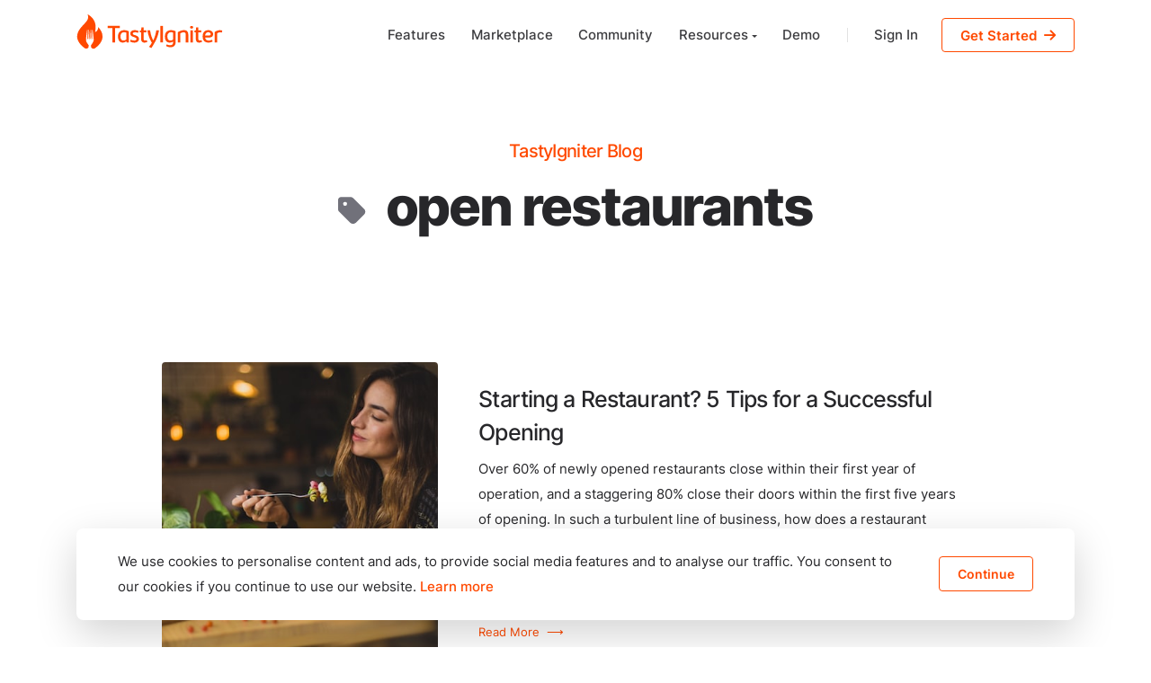

--- FILE ---
content_type: text/html; charset=UTF-8
request_url: https://tastyigniter.com/blog/tags/open-restaurants
body_size: 14658
content:
<!DOCTYPE html>
<html lang="en">
<head>
    <meta charset="utf-8">
<meta http-equiv="X-UA-Compatible" content="IE=edge,chrome=1">
<meta name="viewport" content="width=device-width, initial-scale=1, shrink-to-fit=no">
<meta name="generator" content="TastyIgniter">
<link rel="alternate" type="application/rss+xml" title="TastyIgniter » Feed" href="https://tastyigniter.com/feed">
<link rel="canonical" href="https://tastyigniter.com/blog/tags/open-restaurants" />
<meta property="og:locale" content="en" />
<meta property="og:type" content="website" />
<meta property="og:url" content="https://tastyigniter.com/blog/tags/open-restaurants" />
<meta property="og:site_name" content="TastyIgniter" />
<meta name="robots" content="index,follow" />
<meta name="image" content="https://tastyigniter.com/social-card/tag-blog/open-restaurants/2937b3d77885de21fecca3419fab5c64" />
<meta property="og:image" content="https://tastyigniter.com/social-card/tag-blog/open-restaurants/2937b3d77885de21fecca3419fab5c64" />
<meta name="twitter:image" content="https://tastyigniter.com/social-card/tag-blog/open-restaurants/2937b3d77885de21fecca3419fab5c64" />
<meta name="embedx:image" content="https://tastyigniter.com/social-card/tag-blog/open-restaurants/2937b3d77885de21fecca3419fab5c64" />
<meta property="og:image:width" content="1200" />
<meta property="og:image:height" content="630" />
<title>Open Restaurants - Tags - TastyIgniter Blog</title>
<meta property="og:title" content="Open Restaurants - Tags - TastyIgniter Blog" />
<meta name="twitter:title" content="Open Restaurants - Tags - TastyIgniter Blog" />
<meta name="embedx:title" content="Open Restaurants - Tags - TastyIgniter Blog" />
<link rel="apple-touch-icon" sizes="180x180" href="https://tastyigniter.com/images/icons/apple-touch-icon.png">
<link rel="icon" type="image/svg+xml" href="https://tastyigniter.com/images/icons/favicon.svg">
<link rel="shortcut icon" type="image/png" href="https://tastyigniter.com/images/icons/favicon.png">
<link rel="manifest" href="https://tastyigniter.com/images/icons/site.webmanifest">
<link rel="mask-icon" href="https://tastyigniter.com/images/icons/safari-pinned-tab.svg" color="#FF4900">
<meta name="apple-mobile-web-app-title" content="TastyIgniter">
<meta name="application-name" content="TastyIgniter">
<meta name="msapplication-TileColor" content="#ff4900">
<meta name="msapplication-config" content="https://tastyigniter.com/images/icons/browserconfig.xml">
<meta name="theme-color" content="#ffffff">
<meta name="csrf-token" content="XjtRrPEhAyKKcAULtdHdTp17cz9gb69kdmI3agL6" />
<link rel="preload" as="style" href="https://tastyigniter.com/build/assets/global.7c7a427c.css" /><link rel="stylesheet" href="https://tastyigniter.com/build/assets/global.7c7a427c.css" /><link
    rel="stylesheet"
    href="https://cdnjs.cloudflare.com/ajax/libs/font-awesome/4.7.0/css/font-awesome.min.css"
    integrity="sha512-SfTiTlX6kk+qitfevl/7LibUOeJWlt9rbyDn92a1DqWOw9vWG2MFoays0sgObmWazO5BQPiFucnnEAjpAB+/Sw=="
    crossorigin="anonymous" referrerpolicy="no-referrer"
    media="all"
/>
<link
    rel="stylesheet"
    href="https://cdnjs.cloudflare.com/ajax/libs/font-awesome/6.1.1/css/all.min.css"
    integrity="sha512-KfkfwYDsLkIlwQp6LFnl8zNdLGxu9YAA1QvwINks4PhcElQSvqcyVLLD9aMhXd13uQjoXtEKNosOWaZqXgel0g=="
    crossorigin="anonymous"
    referrerpolicy="no-referrer"
    media="all"
/>
<script
    src="https://cdnjs.cloudflare.com/ajax/libs/jquery/3.6.0/jquery.min.js"
    integrity="sha512-894YE6QWD5I59HgZOGReFYm4dnWc1Qt5NtvYSaNcOP+u1T9qYdvdihz0PPSiiqn/+/3e7Jo4EaG7TubfWGUrMQ=="
    crossorigin="anonymous"
    referrerpolicy="no-referrer"
    defer
></script>
<script defer src="https://unpkg.com/alpinejs@3.x.x/dist/cdn.min.js"></script>
        <style >[wire\:loading], [wire\:loading\.delay], [wire\:loading\.inline-block], [wire\:loading\.inline], [wire\:loading\.block], [wire\:loading\.flex], [wire\:loading\.table], [wire\:loading\.grid], [wire\:loading\.inline-flex] {display: none;}[wire\:loading\.delay\.shortest], [wire\:loading\.delay\.shorter], [wire\:loading\.delay\.short], [wire\:loading\.delay\.long], [wire\:loading\.delay\.longer], [wire\:loading\.delay\.longest] {display:none;}[wire\:offline] {display: none;}[wire\:dirty]:not(textarea):not(input):not(select) {display: none;}input:-webkit-autofill, select:-webkit-autofill, textarea:-webkit-autofill {animation-duration: 50000s;animation-name: livewireautofill;}@keyframes livewireautofill { from {} }</style>
</head>
<body >


    <nav id="site-navbar" class="site-navbar navbar navbar-expand-lg navbar-stick-dark navbar-dark" data-navbar="static">
    <div class="container">
        <div class="navbar-left ">
            <button class="navbar-toggler" type="button">☰</button>
                            <a class="navbar-brand" href="https://tastyigniter.com">
                    <svg style="height:40px;" class="icon-logo logo-dark text-primary"
    xmlns="http://www.w3.org/2000/svg"
    viewBox="0 0 4040 991.4"
    fill="currentColor">
    <path
        d="M437.4 963.5c25 12.4 54.2 10.1 76.3-5.9 170.1-123.4 205.8-244.4 205.8-324.2 0-107.8-59.8-192.4-118.9-261 1.5 56.4-21.3 91.7-40.9 111.4 -21.5 21.6-43.8 29.7-44 29.8 -0.3 0.1-0.6 0-0.8-0.1 -0.2-0.2-0.3-0.5-0.3-0.7 0.1-0.8 13.7-82.4 13.7-144.9 0-128.5-61.7-216.4-113.5-267.6C364.8 50.7 314.2 25.2 303.3 20c4.7 8.8 21.7 43.6 21.7 81.5 0 69.3-59 132.7-127.3 206.1C114.4 397 20 498.5 20 633.3c0 76.9 35.6 195.1 205.1 321.9 22 16.4 51.3 19 76.5 6.7 21.9-10.6 35.2-30.3 35.7-52.7l0.6-26.2c0.1-4.6-1.4-9.2-4.4-13.2 -71.1-94-70.1-119.2-68.5-157.4 0.2-3.7 0.3-7.4 0.4-11.4 1-43.2 25.5-228.4 28.3-249.4 0.2-1.4 1.6-2.5 3.3-2.5h6c1 0 1.9 0.4 2.5 1 0.5 0.5 0.8 1.2 0.8 1.9l-1.1 247.7c0 2 0.9 4 2.6 5.5 2.2 2.1 5.3 3.1 8.6 2.9 1.1-0.1 2.3-0.3 3.5-0.6 3.2-0.8 5.4-3.1 5.5-5.7l12.1-249.9c0.1-1.5 1.5-2.7 3.3-2.7h4.3c1.8 0 3.3 1.2 3.3 2.7 0.4 7.9 8.5 195 8.5 227.9 0 19.6 3.7 26.6 6.8 29 1.9 1.5 3.4 1.1 3.5 1.1 0.1 0 0.1 0 0.2 0h4.6c0.1 0 0.1 0 0.2 0 0.1 0 1.6 0.4 3.5-1.1 3.1-2.4 6.8-9.5 6.8-29 0-31.1 7.1-195.3 8.5-227.9 0.1-1.5 1.5-2.7 3.3-2.7h4.3c1.8 0 3.2 1.2 3.3 2.7l12.1 249.9c0.1 2.6 2.3 4.9 5.5 5.7 1.2 0.3 2.4 0.5 3.5 0.6 3.3 0.2 6.4-0.8 8.6-2.8 1.7-1.5 2.6-3.5 2.6-5.5l-1-247.7c0-0.7 0.3-1.3 0.8-1.8 0.6-0.6 1.6-1 2.5-1h6c1.7 0 3.1 1.1 3.3 2.5 2.8 21 27.3 206.2 28.3 249.4 0.1 4 0.3 7.7 0.4 11.4 1.6 38.1 2.6 63.3-68.5 157.4 -3 4-4.5 8.5-4.4 13.2l0.6 27.9C402.7 933.2 415.9 952.8 437.4 963.5z"/>
    <path d="M859.7 403.5v-60.3h334.6v60.3H1063V797.4h-72.3V403.5H859.7z"/>
    <path
        d="M1145.6 633.8c0-28.7 4.2-53.9 12.5-75.6 8.4-21.7 20-39.9 34.9-54.4 14.9-14.5 32.7-25.5 53.3-32.9 20.7-7.4 43.3-11.1 67.9-11.1 12.6 0 24.9 0.9 36.9 2.6 12 1.7 23.4 4 34.3 6.9 10.9 2.8 21.1 6.1 30.7 9.8 9.6 3.7 18.4 7.4 26.4 11.1V797.4h-60.2l-8.5-32.3c-6.3 4.8-12.8 9.5-19.5 14 -6.7 4.6-14 8.6-21.8 12.2 -7.8 3.6-16.4 6.5-25.7 8.6 -9.3 2.2-19.9 3.3-31.6 3.3 -18.9 0-36.3-3.5-52.1-10.6 -15.9-7-29.5-17.6-40.9-31.6 -11.4-14-20.3-31.6-26.7-52.8C1148.8 687.1 1145.6 662.3 1145.6 633.8zM1213.4 631.9c0 19.8 2 36.9 6 51.3 4 14.5 9.7 26.3 16.9 35.7 7.3 9.3 16 16.2 26.1 20.7 10.1 4.5 21.1 6.7 33.1 6.7 15.4 0 30.1-2.7 44-8.1 13.9-5.4 25.2-12.2 33.9-20.2V528.9c-1.9-0.9-4.9-1.9-8.8-3.3 -3.9-1.3-8.6-2.6-14-3.9 -5.4-1.3-11.4-2.4-17.9-3.3 -6.5-0.9-13.4-1.3-20.5-1.3 -14.6 0-27.9 2.5-40.1 7.5 -12.2 5-22.6 12.3-31.3 22 -8.7 9.7-15.4 21.6-20.2 35.8C1215.8 596.8 1213.4 613.2 1213.4 631.9z"/>
    <path
        d="M1496.4 721.5c19.5 9.6 37.5 16.2 53.9 20 16.4 3.8 32.2 5.7 47.4 5.7 8.5 0 16.2-1.2 23.1-3.7 6.9-2.5 12.9-5.8 17.9-9.9 5-4.1 9-8.8 11.9-14 2.9-5.2 4.4-10.6 4.4-16.3 0-5-1-9.6-2.9-13.8 -1.9-4.2-5.6-8.4-10.9-12.5 -5.3-4.1-12.5-8.4-21.7-12.7 -9.1-4.3-20.7-9.1-34.9-14.3 -13.7-4.8-26.6-9.7-38.8-14.7 -12.2-5-22.8-11.1-31.8-18.2s-16.2-15.8-21.5-26.1c-5.3-10.2-8-22.9-8-38.1 0-15.4 3-28.9 9.1-40.6 6.1-11.6 14.5-21.3 25.1-29 10.6-7.7 23.3-13.5 38-17.4 14.7-3.9 30.6-5.9 47.7-5.9 22.2 0 42 2.2 59.6 6.5 17.6 4.4 34.3 10.6 50.2 18.9l-19.5 48.6c-15.4-6.1-29.2-10.5-41.4-13.2 -12.2-2.7-24.1-4.1-35.8-4.1 -20.4 0-36.4 3.2-47.9 9.6 -11.5 6.4-17.3 16.6-17.3 30.5 0 7 2.1 12.5 6.4 16.8 4.2 4.2 9.8 7.9 16.6 10.9 6.9 3.1 14.6 5.8 23.1 8.2 8.6 2.4 17.1 5 25.6 7.8 18 6.1 33.3 12.6 45.8 19.6 12.5 7 22.6 14.7 30.3 23.1 7.7 8.5 13.3 17.8 16.8 28 3.5 10.2 5.2 21.6 5.2 34.2 0 14.1-3 27.2-8.9 39.3 -6 12.1-14.3 22.4-24.9 31.1 -10.6 8.7-23.3 15.5-37.9 20.4 -14.7 4.9-30.8 7.3-48.4 7.3 -14.8 0-28.5-1-41.2-2.9s-24.3-4.4-34.9-7.3c-10.5-2.9-20-6.2-28.3-9.9 -8.4-3.7-15.5-7.2-21.3-10.4L1496.4 721.5z"/>
    <path
        d="M1744.6 474.2l38.4-6.8 8.5-80.8h60.6v80.8h76.2v53.1h-76.2v173.7c0 7.8 0.6 14.9 1.8 21.3 1.2 6.4 3.3 11.9 6.2 16.5 2.9 4.6 6.7 8.1 11.2 10.6 4.6 2.5 10.3 3.7 17.3 3.7 11.1 0 20.3-1.3 27.7-3.9 7.4-2.6 14.6-5.3 21.5-8.1l17.6 47.2c-6.1 3.3-12.2 6.3-18.2 9 -6.1 2.7-12.5 5-19.2 6.8 -6.7 1.8-13.9 3.3-21.5 4.4 -7.6 1.1-16 1.6-25.1 1.6 -13 0-25-2.1-35.8-6.2 -10.9-4.1-20.1-10.4-27.9-18.7 -7.7-8.4-13.7-19-18.1-31.9 -4.3-12.9-6.5-28.2-6.5-45.8V520.5h-38.4V474.2z"/>
    <path
        d="M2000.2 920.2c6.5-7.8 13.4-16.6 20.5-26.2 7.2-9.7 14.5-19.9 21.8-30.6 7.4-10.7 14.6-21.7 21.7-32.9 7.1-11.2 13.5-22.2 19.4-33.1h-10.4c-16.1-28-30.4-55.9-43-83.7 -12.6-27.8-23.6-55.4-33.1-82.8 -9.4-27.4-17.4-54.7-23.9-81.9 -6.5-27.3-11.8-54.5-16-81.6l74-3.3c2.8 23.7 6.8 47.8 12.1 72.3 5.2 24.5 11.4 48.7 18.4 72.3 7.1 23.7 15 46.5 23.8 68.4 8.8 21.9 18.2 42.3 28.2 60.9h3.9c12.2-22.1 22.9-45.7 32.3-70.7 9.3-25 17.4-49.7 24.3-74.3s12.4-47.9 16.6-70.2c4.2-22.3 7.2-41.9 9-58.8l74 3.3c-1.9 17.6-5 36.1-9.3 55.6 -4.2 19.4-9.3 39.3-15.1 59.5 -5.9 20.2-12.4 40.3-19.6 60.3 -7.2 20-14.7 39.3-22.5 58 -7.8 18.7-15.9 36.2-24.3 52.6 -8.4 16.4-16.7 31.1-24.9 44.2 -5 9.6-11.4 21.1-19.1 34.7 -7.7 13.6-15.9 27.6-24.6 42 -8.7 14.4-17.5 28.6-26.4 42.5 -8.9 13.9-16.9 26.1-24.1 36.5L2000.2 920.2z"/>
    <path d="M2312.8 797.4V343.2h72.3V797.4H2312.8z"/>
    <path
        d="M2437.8 633.8c0-30 4.5-55.9 13.5-77.7 9-21.8 21.2-39.9 36.5-54.1 15.3-14.2 33.1-24.8 53.4-31.8 20.3-6.9 41.9-10.4 64.7-10.4 11.5 0 23.2 0.8 35 2.5 11.8 1.6 23.3 3.9 34.4 6.7 11.1 2.8 21.6 6.1 31.6 9.8 10 3.7 19 7.5 27 11.4v293.2h-0.6l0.7 0.3v2.6c0 27.4-3.8 50.3-11.4 68.8 -7.6 18.5-18 33.3-31.3 44.6 -13.2 11.3-28.8 19.3-46.6 24.1 -17.8 4.8-36.9 7.2-57.3 7.2 -8.9 0-18.5-0.9-28.8-2.6 -10.3-1.7-20.7-4.2-31.3-7.3 -10.5-3.1-20.8-6.8-30.8-10.9 -10-4.1-19-8.6-27-13.4l19.6-45.6c11.5 6.3 25.2 11.9 41.1 16.9 15.9 5 32.3 7.7 49.2 8.2 12.4 0.2 23.9-1.2 34.7-4.4 10.8-3.1 20.1-8.4 28-15.8 7.9-7.4 14.1-17 18.6-28.8 4.5-11.8 6.7-26.3 6.7-43.5v-13.7c-6.5 4.8-13.3 9.2-20.4 13.2 -7.1 4-14.6 7.5-22.5 10.4 -7.9 2.9-16.4 5.3-25.6 7s-18.9 2.6-29.3 2.6c-20.6 0-39.1-3.7-55.4-11.1 -16.3-7.4-30.1-18.2-41.4-32.6 -11.3-14.3-19.9-32-25.9-53.1C2440.8 685.4 2437.8 661.2 2437.8 633.8zM2505.6 631.9c0 37.6 7.4 66 22.2 85.4 14.8 19.3 35.4 29 61.9 29 6.5 0 13.3-0.8 20.2-2.3s13.8-3.6 20.5-6.4c6.7-2.7 13.1-5.8 19.1-9.3 6-3.5 11.1-7.2 15.5-11.1v-189.3c-2.4-1.1-5.6-2.3-9.6-3.6 -4-1.3-8.6-2.5-13.8-3.6 -5.2-1.1-11-2-17.4-2.8 -6.4-0.8-13-1.1-19.7-1.1 -12.4 0-24.4 2.1-36.2 6.4 -11.7 4.2-22.3 10.9-31.6 20s-16.8 21-22.5 35.5C2508.4 593.3 2505.6 611 2505.6 631.9z"/>
    <path
        d="M2795.8 515.6c7.4-5.2 16.9-11 28.7-17.4 11.7-6.4 25-12.5 39.9-18.2 14.9-5.7 31.1-10.5 48.5-14.3 17.5-3.8 35.8-5.7 54.9-5.7 21.7 0 39.9 3.4 54.6 10.1 14.7 6.7 26.5 15.8 35.5 27 9 11.3 15.5 24.4 19.4 39.3 3.9 14.9 5.9 30.5 5.9 46.8V797.4h-69.1V587.3c0-7.8-0.8-15.8-2.4-24.1 -1.6-8.2-4.6-15.7-8.8-22.5 -4.2-6.7-10.1-12.2-17.6-16.4 -7.5-4.2-17.2-6.3-29.2-6.3 -8.3 0-16.7 1-25.4 3.1 -8.7 2.1-17.1 4.7-25.2 7.8 -8.1 3.2-15.8 6.5-22.8 10.1s-13 6.8-17.7 9.6V797.4h-69.1V515.6z"/>
    <path
        d="M3174.6 344.5c28.2 0 42.4 12 42.4 35.8 0 10.4-3.2 18.9-9.6 25.3 -6.4 6.4-17.1 9.6-32.1 9.6 -28.9 0-43.3-11.8-43.3-35.5 0-12.2 3.6-21.1 10.9-26.7C3150.1 347.3 3160.7 344.5 3174.6 344.5zM3140.4 797.4V467.3h69.1V797.4H3140.4z"/>
    <path
        d="M3253 474.2l38.4-6.8 8.5-80.8h60.6v80.8h76.2v53.1h-76.2v173.7c0 7.8 0.6 14.9 1.8 21.3 1.2 6.4 3.3 11.9 6.2 16.5 2.9 4.6 6.7 8.1 11.2 10.6 4.6 2.5 10.3 3.7 17.3 3.7 11.1 0 20.3-1.3 27.7-3.9 7.4-2.6 14.6-5.3 21.5-8.1l17.6 47.2c-6.1 3.3-12.2 6.3-18.2 9 -6.1 2.7-12.5 5-19.2 6.8 -6.7 1.8-13.9 3.3-21.5 4.4 -7.6 1.1-16 1.6-25.1 1.6 -13 0-25-2.1-35.8-6.2 -10.9-4.1-20.1-10.4-27.9-18.7 -7.7-8.4-13.7-19-18.1-31.9 -4.3-12.9-6.5-28.2-6.5-45.8V520.5h-38.4V474.2z"/>
    <path
        d="M3547 663.2c2 13.5 5.4 25.4 10.4 35.8 5 10.4 11.7 19.2 20.2 26.4 8.5 7.2 18.9 12.7 31.1 16.5 12.3 3.8 26.6 5.7 42.9 5.7 15.7 0 30.5-2.5 44.5-7.5 14-5 26.9-10.6 38.6-16.9l20.9 48.2c-17.8 10.2-35.9 18.1-54.4 23.6 -18.5 5.5-39.1 8.3-61.9 8.3 -52.1 0-91.9-14.8-119.4-44.3 -27.5-29.5-41.2-73-41.2-130.3 0-27.4 3.8-51.5 11.2-72.5 7.5-21 18.1-38.5 31.8-52.8 13.7-14.2 30.1-25 49.2-32.4 19.1-7.4 40.4-11.1 63.9-11.1 19.1 0 36.8 2.8 53 8.5 16.2 5.7 30.2 13.4 42 23.1 11.8 9.8 21.1 21.3 27.9 34.5 6.7 13.3 10.1 27.5 10.1 42.7 0 12.6-1.8 24.6-5.4 36 -3.6 11.4-9.7 21.5-18.4 30.1 -8.7 8.7-20.3 15.6-34.9 20.7 -14.6 5.1-32.7 7.7-54.4 7.7H3547zM3631.8 516.9c-12.6 0-23.8 2.3-33.7 7s-18.4 11.1-25.4 19.2c-7.1 8.2-12.7 17.7-17.1 28.7 -4.3 11-7.4 22.8-9.1 35.4h97.1c8.7 0 16.6-0.4 23.6-1.1 7.1-0.8 13-2.4 17.9-4.9s8.6-6 11.3-10.4c2.6-4.4 3.9-10.3 3.9-17.4 0-10-2.1-18.6-6.3-25.7 -4.2-7.2-9.7-13-16.3-17.6 -6.6-4.6-14-7.9-22-9.9C3647.5 517.9 3639.6 516.9 3631.8 516.9z"/>
    <path
        d="M3812.1 508.7c35.2-24.1 70.2-39 104.9-44.8 34.8-5.7 69.1-3.5 103 6.7l-10.4 53.8c-10.2-1.9-20.6-3.3-31.3-4.1 -10.6-0.8-21.4-0.5-32.3 0.8 -10.9 1.3-21.7 3.9-32.6 7.8 -10.9 3.9-21.6 9.6-32.3 16.9V797.4h-69.1V508.7z"/>
</svg>                    <svg style="height:40px;" class="icon-logo logo-light text-white"
    xmlns="http://www.w3.org/2000/svg"
    viewBox="0 0 4040 991.4"
    fill="currentColor">
    <path
        d="M437.4 963.5c25 12.4 54.2 10.1 76.3-5.9 170.1-123.4 205.8-244.4 205.8-324.2 0-107.8-59.8-192.4-118.9-261 1.5 56.4-21.3 91.7-40.9 111.4 -21.5 21.6-43.8 29.7-44 29.8 -0.3 0.1-0.6 0-0.8-0.1 -0.2-0.2-0.3-0.5-0.3-0.7 0.1-0.8 13.7-82.4 13.7-144.9 0-128.5-61.7-216.4-113.5-267.6C364.8 50.7 314.2 25.2 303.3 20c4.7 8.8 21.7 43.6 21.7 81.5 0 69.3-59 132.7-127.3 206.1C114.4 397 20 498.5 20 633.3c0 76.9 35.6 195.1 205.1 321.9 22 16.4 51.3 19 76.5 6.7 21.9-10.6 35.2-30.3 35.7-52.7l0.6-26.2c0.1-4.6-1.4-9.2-4.4-13.2 -71.1-94-70.1-119.2-68.5-157.4 0.2-3.7 0.3-7.4 0.4-11.4 1-43.2 25.5-228.4 28.3-249.4 0.2-1.4 1.6-2.5 3.3-2.5h6c1 0 1.9 0.4 2.5 1 0.5 0.5 0.8 1.2 0.8 1.9l-1.1 247.7c0 2 0.9 4 2.6 5.5 2.2 2.1 5.3 3.1 8.6 2.9 1.1-0.1 2.3-0.3 3.5-0.6 3.2-0.8 5.4-3.1 5.5-5.7l12.1-249.9c0.1-1.5 1.5-2.7 3.3-2.7h4.3c1.8 0 3.3 1.2 3.3 2.7 0.4 7.9 8.5 195 8.5 227.9 0 19.6 3.7 26.6 6.8 29 1.9 1.5 3.4 1.1 3.5 1.1 0.1 0 0.1 0 0.2 0h4.6c0.1 0 0.1 0 0.2 0 0.1 0 1.6 0.4 3.5-1.1 3.1-2.4 6.8-9.5 6.8-29 0-31.1 7.1-195.3 8.5-227.9 0.1-1.5 1.5-2.7 3.3-2.7h4.3c1.8 0 3.2 1.2 3.3 2.7l12.1 249.9c0.1 2.6 2.3 4.9 5.5 5.7 1.2 0.3 2.4 0.5 3.5 0.6 3.3 0.2 6.4-0.8 8.6-2.8 1.7-1.5 2.6-3.5 2.6-5.5l-1-247.7c0-0.7 0.3-1.3 0.8-1.8 0.6-0.6 1.6-1 2.5-1h6c1.7 0 3.1 1.1 3.3 2.5 2.8 21 27.3 206.2 28.3 249.4 0.1 4 0.3 7.7 0.4 11.4 1.6 38.1 2.6 63.3-68.5 157.4 -3 4-4.5 8.5-4.4 13.2l0.6 27.9C402.7 933.2 415.9 952.8 437.4 963.5z"/>
    <path d="M859.7 403.5v-60.3h334.6v60.3H1063V797.4h-72.3V403.5H859.7z"/>
    <path
        d="M1145.6 633.8c0-28.7 4.2-53.9 12.5-75.6 8.4-21.7 20-39.9 34.9-54.4 14.9-14.5 32.7-25.5 53.3-32.9 20.7-7.4 43.3-11.1 67.9-11.1 12.6 0 24.9 0.9 36.9 2.6 12 1.7 23.4 4 34.3 6.9 10.9 2.8 21.1 6.1 30.7 9.8 9.6 3.7 18.4 7.4 26.4 11.1V797.4h-60.2l-8.5-32.3c-6.3 4.8-12.8 9.5-19.5 14 -6.7 4.6-14 8.6-21.8 12.2 -7.8 3.6-16.4 6.5-25.7 8.6 -9.3 2.2-19.9 3.3-31.6 3.3 -18.9 0-36.3-3.5-52.1-10.6 -15.9-7-29.5-17.6-40.9-31.6 -11.4-14-20.3-31.6-26.7-52.8C1148.8 687.1 1145.6 662.3 1145.6 633.8zM1213.4 631.9c0 19.8 2 36.9 6 51.3 4 14.5 9.7 26.3 16.9 35.7 7.3 9.3 16 16.2 26.1 20.7 10.1 4.5 21.1 6.7 33.1 6.7 15.4 0 30.1-2.7 44-8.1 13.9-5.4 25.2-12.2 33.9-20.2V528.9c-1.9-0.9-4.9-1.9-8.8-3.3 -3.9-1.3-8.6-2.6-14-3.9 -5.4-1.3-11.4-2.4-17.9-3.3 -6.5-0.9-13.4-1.3-20.5-1.3 -14.6 0-27.9 2.5-40.1 7.5 -12.2 5-22.6 12.3-31.3 22 -8.7 9.7-15.4 21.6-20.2 35.8C1215.8 596.8 1213.4 613.2 1213.4 631.9z"/>
    <path
        d="M1496.4 721.5c19.5 9.6 37.5 16.2 53.9 20 16.4 3.8 32.2 5.7 47.4 5.7 8.5 0 16.2-1.2 23.1-3.7 6.9-2.5 12.9-5.8 17.9-9.9 5-4.1 9-8.8 11.9-14 2.9-5.2 4.4-10.6 4.4-16.3 0-5-1-9.6-2.9-13.8 -1.9-4.2-5.6-8.4-10.9-12.5 -5.3-4.1-12.5-8.4-21.7-12.7 -9.1-4.3-20.7-9.1-34.9-14.3 -13.7-4.8-26.6-9.7-38.8-14.7 -12.2-5-22.8-11.1-31.8-18.2s-16.2-15.8-21.5-26.1c-5.3-10.2-8-22.9-8-38.1 0-15.4 3-28.9 9.1-40.6 6.1-11.6 14.5-21.3 25.1-29 10.6-7.7 23.3-13.5 38-17.4 14.7-3.9 30.6-5.9 47.7-5.9 22.2 0 42 2.2 59.6 6.5 17.6 4.4 34.3 10.6 50.2 18.9l-19.5 48.6c-15.4-6.1-29.2-10.5-41.4-13.2 -12.2-2.7-24.1-4.1-35.8-4.1 -20.4 0-36.4 3.2-47.9 9.6 -11.5 6.4-17.3 16.6-17.3 30.5 0 7 2.1 12.5 6.4 16.8 4.2 4.2 9.8 7.9 16.6 10.9 6.9 3.1 14.6 5.8 23.1 8.2 8.6 2.4 17.1 5 25.6 7.8 18 6.1 33.3 12.6 45.8 19.6 12.5 7 22.6 14.7 30.3 23.1 7.7 8.5 13.3 17.8 16.8 28 3.5 10.2 5.2 21.6 5.2 34.2 0 14.1-3 27.2-8.9 39.3 -6 12.1-14.3 22.4-24.9 31.1 -10.6 8.7-23.3 15.5-37.9 20.4 -14.7 4.9-30.8 7.3-48.4 7.3 -14.8 0-28.5-1-41.2-2.9s-24.3-4.4-34.9-7.3c-10.5-2.9-20-6.2-28.3-9.9 -8.4-3.7-15.5-7.2-21.3-10.4L1496.4 721.5z"/>
    <path
        d="M1744.6 474.2l38.4-6.8 8.5-80.8h60.6v80.8h76.2v53.1h-76.2v173.7c0 7.8 0.6 14.9 1.8 21.3 1.2 6.4 3.3 11.9 6.2 16.5 2.9 4.6 6.7 8.1 11.2 10.6 4.6 2.5 10.3 3.7 17.3 3.7 11.1 0 20.3-1.3 27.7-3.9 7.4-2.6 14.6-5.3 21.5-8.1l17.6 47.2c-6.1 3.3-12.2 6.3-18.2 9 -6.1 2.7-12.5 5-19.2 6.8 -6.7 1.8-13.9 3.3-21.5 4.4 -7.6 1.1-16 1.6-25.1 1.6 -13 0-25-2.1-35.8-6.2 -10.9-4.1-20.1-10.4-27.9-18.7 -7.7-8.4-13.7-19-18.1-31.9 -4.3-12.9-6.5-28.2-6.5-45.8V520.5h-38.4V474.2z"/>
    <path
        d="M2000.2 920.2c6.5-7.8 13.4-16.6 20.5-26.2 7.2-9.7 14.5-19.9 21.8-30.6 7.4-10.7 14.6-21.7 21.7-32.9 7.1-11.2 13.5-22.2 19.4-33.1h-10.4c-16.1-28-30.4-55.9-43-83.7 -12.6-27.8-23.6-55.4-33.1-82.8 -9.4-27.4-17.4-54.7-23.9-81.9 -6.5-27.3-11.8-54.5-16-81.6l74-3.3c2.8 23.7 6.8 47.8 12.1 72.3 5.2 24.5 11.4 48.7 18.4 72.3 7.1 23.7 15 46.5 23.8 68.4 8.8 21.9 18.2 42.3 28.2 60.9h3.9c12.2-22.1 22.9-45.7 32.3-70.7 9.3-25 17.4-49.7 24.3-74.3s12.4-47.9 16.6-70.2c4.2-22.3 7.2-41.9 9-58.8l74 3.3c-1.9 17.6-5 36.1-9.3 55.6 -4.2 19.4-9.3 39.3-15.1 59.5 -5.9 20.2-12.4 40.3-19.6 60.3 -7.2 20-14.7 39.3-22.5 58 -7.8 18.7-15.9 36.2-24.3 52.6 -8.4 16.4-16.7 31.1-24.9 44.2 -5 9.6-11.4 21.1-19.1 34.7 -7.7 13.6-15.9 27.6-24.6 42 -8.7 14.4-17.5 28.6-26.4 42.5 -8.9 13.9-16.9 26.1-24.1 36.5L2000.2 920.2z"/>
    <path d="M2312.8 797.4V343.2h72.3V797.4H2312.8z"/>
    <path
        d="M2437.8 633.8c0-30 4.5-55.9 13.5-77.7 9-21.8 21.2-39.9 36.5-54.1 15.3-14.2 33.1-24.8 53.4-31.8 20.3-6.9 41.9-10.4 64.7-10.4 11.5 0 23.2 0.8 35 2.5 11.8 1.6 23.3 3.9 34.4 6.7 11.1 2.8 21.6 6.1 31.6 9.8 10 3.7 19 7.5 27 11.4v293.2h-0.6l0.7 0.3v2.6c0 27.4-3.8 50.3-11.4 68.8 -7.6 18.5-18 33.3-31.3 44.6 -13.2 11.3-28.8 19.3-46.6 24.1 -17.8 4.8-36.9 7.2-57.3 7.2 -8.9 0-18.5-0.9-28.8-2.6 -10.3-1.7-20.7-4.2-31.3-7.3 -10.5-3.1-20.8-6.8-30.8-10.9 -10-4.1-19-8.6-27-13.4l19.6-45.6c11.5 6.3 25.2 11.9 41.1 16.9 15.9 5 32.3 7.7 49.2 8.2 12.4 0.2 23.9-1.2 34.7-4.4 10.8-3.1 20.1-8.4 28-15.8 7.9-7.4 14.1-17 18.6-28.8 4.5-11.8 6.7-26.3 6.7-43.5v-13.7c-6.5 4.8-13.3 9.2-20.4 13.2 -7.1 4-14.6 7.5-22.5 10.4 -7.9 2.9-16.4 5.3-25.6 7s-18.9 2.6-29.3 2.6c-20.6 0-39.1-3.7-55.4-11.1 -16.3-7.4-30.1-18.2-41.4-32.6 -11.3-14.3-19.9-32-25.9-53.1C2440.8 685.4 2437.8 661.2 2437.8 633.8zM2505.6 631.9c0 37.6 7.4 66 22.2 85.4 14.8 19.3 35.4 29 61.9 29 6.5 0 13.3-0.8 20.2-2.3s13.8-3.6 20.5-6.4c6.7-2.7 13.1-5.8 19.1-9.3 6-3.5 11.1-7.2 15.5-11.1v-189.3c-2.4-1.1-5.6-2.3-9.6-3.6 -4-1.3-8.6-2.5-13.8-3.6 -5.2-1.1-11-2-17.4-2.8 -6.4-0.8-13-1.1-19.7-1.1 -12.4 0-24.4 2.1-36.2 6.4 -11.7 4.2-22.3 10.9-31.6 20s-16.8 21-22.5 35.5C2508.4 593.3 2505.6 611 2505.6 631.9z"/>
    <path
        d="M2795.8 515.6c7.4-5.2 16.9-11 28.7-17.4 11.7-6.4 25-12.5 39.9-18.2 14.9-5.7 31.1-10.5 48.5-14.3 17.5-3.8 35.8-5.7 54.9-5.7 21.7 0 39.9 3.4 54.6 10.1 14.7 6.7 26.5 15.8 35.5 27 9 11.3 15.5 24.4 19.4 39.3 3.9 14.9 5.9 30.5 5.9 46.8V797.4h-69.1V587.3c0-7.8-0.8-15.8-2.4-24.1 -1.6-8.2-4.6-15.7-8.8-22.5 -4.2-6.7-10.1-12.2-17.6-16.4 -7.5-4.2-17.2-6.3-29.2-6.3 -8.3 0-16.7 1-25.4 3.1 -8.7 2.1-17.1 4.7-25.2 7.8 -8.1 3.2-15.8 6.5-22.8 10.1s-13 6.8-17.7 9.6V797.4h-69.1V515.6z"/>
    <path
        d="M3174.6 344.5c28.2 0 42.4 12 42.4 35.8 0 10.4-3.2 18.9-9.6 25.3 -6.4 6.4-17.1 9.6-32.1 9.6 -28.9 0-43.3-11.8-43.3-35.5 0-12.2 3.6-21.1 10.9-26.7C3150.1 347.3 3160.7 344.5 3174.6 344.5zM3140.4 797.4V467.3h69.1V797.4H3140.4z"/>
    <path
        d="M3253 474.2l38.4-6.8 8.5-80.8h60.6v80.8h76.2v53.1h-76.2v173.7c0 7.8 0.6 14.9 1.8 21.3 1.2 6.4 3.3 11.9 6.2 16.5 2.9 4.6 6.7 8.1 11.2 10.6 4.6 2.5 10.3 3.7 17.3 3.7 11.1 0 20.3-1.3 27.7-3.9 7.4-2.6 14.6-5.3 21.5-8.1l17.6 47.2c-6.1 3.3-12.2 6.3-18.2 9 -6.1 2.7-12.5 5-19.2 6.8 -6.7 1.8-13.9 3.3-21.5 4.4 -7.6 1.1-16 1.6-25.1 1.6 -13 0-25-2.1-35.8-6.2 -10.9-4.1-20.1-10.4-27.9-18.7 -7.7-8.4-13.7-19-18.1-31.9 -4.3-12.9-6.5-28.2-6.5-45.8V520.5h-38.4V474.2z"/>
    <path
        d="M3547 663.2c2 13.5 5.4 25.4 10.4 35.8 5 10.4 11.7 19.2 20.2 26.4 8.5 7.2 18.9 12.7 31.1 16.5 12.3 3.8 26.6 5.7 42.9 5.7 15.7 0 30.5-2.5 44.5-7.5 14-5 26.9-10.6 38.6-16.9l20.9 48.2c-17.8 10.2-35.9 18.1-54.4 23.6 -18.5 5.5-39.1 8.3-61.9 8.3 -52.1 0-91.9-14.8-119.4-44.3 -27.5-29.5-41.2-73-41.2-130.3 0-27.4 3.8-51.5 11.2-72.5 7.5-21 18.1-38.5 31.8-52.8 13.7-14.2 30.1-25 49.2-32.4 19.1-7.4 40.4-11.1 63.9-11.1 19.1 0 36.8 2.8 53 8.5 16.2 5.7 30.2 13.4 42 23.1 11.8 9.8 21.1 21.3 27.9 34.5 6.7 13.3 10.1 27.5 10.1 42.7 0 12.6-1.8 24.6-5.4 36 -3.6 11.4-9.7 21.5-18.4 30.1 -8.7 8.7-20.3 15.6-34.9 20.7 -14.6 5.1-32.7 7.7-54.4 7.7H3547zM3631.8 516.9c-12.6 0-23.8 2.3-33.7 7s-18.4 11.1-25.4 19.2c-7.1 8.2-12.7 17.7-17.1 28.7 -4.3 11-7.4 22.8-9.1 35.4h97.1c8.7 0 16.6-0.4 23.6-1.1 7.1-0.8 13-2.4 17.9-4.9s8.6-6 11.3-10.4c2.6-4.4 3.9-10.3 3.9-17.4 0-10-2.1-18.6-6.3-25.7 -4.2-7.2-9.7-13-16.3-17.6 -6.6-4.6-14-7.9-22-9.9C3647.5 517.9 3639.6 516.9 3631.8 516.9z"/>
    <path
        d="M3812.1 508.7c35.2-24.1 70.2-39 104.9-44.8 34.8-5.7 69.1-3.5 103 6.7l-10.4 53.8c-10.2-1.9-20.6-3.3-31.3-4.1 -10.6-0.8-21.4-0.5-32.3 0.8 -10.9 1.3-21.7 3.9-32.6 7.8 -10.9 3.9-21.6 9.6-32.3 16.9V797.4h-69.1V508.7z"/>
</svg>                </a>
                    </div>

        <div class="navbar-mobile">
            <ul class="nav nav-navbar ml-auto">
                                    <li class="nav-item">
                        <a
                            class="nav-link"
                            href="https://tastyigniter.com/features"
                                                        
                        >
                            Features
                                                    </a>
                                            </li>
                                    <li class="nav-item">
                        <a
                            class="nav-link"
                            href="https://tastyigniter.com/marketplace"
                                                        
                        >
                            Marketplace
                                                    </a>
                                            </li>
                                    <li class="nav-item">
                        <a
                            class="nav-link"
                            href="//forum.tastyigniter.com"
                                                        
                        >
                            Community
                                                    </a>
                                            </li>
                                    <li class="nav-item">
                        <a
                            class="nav-link"
                            href="javascript:void(0);"
                            role="button"                            
                        >
                            Resources
                            <span class="arrow"></span>                        </a>
                                                    <nav class="nav">
                                                                                                            <a
                                            class="nav-link active"
                                            href="https://tastyigniter.com/blog"
                                            
                                        >Blog</a>
                                                                                                                                                <a
                                            class="nav-link"
                                            href="https://tastyigniter.com/docs"
                                            
                                        >Documentation</a>
                                                                                                                                                <a
                                            class="nav-link"
                                            href="https://tastyigniter.com/support"
                                            
                                        >Help center</a>
                                                                                                                                                <a
                                            class="nav-link"
                                            href="https://tastyigniter.com/premium-support"
                                            
                                        >Premium Support</a>
                                                                                                                                                <a
                                            class="nav-link"
                                            href="https://tastyigniter.com/support/services"
                                            
                                        >Support Services</a>
                                                                                                                                                <div class="dropdown-divider mx-0"></div>
                                                                                                                                                <a
                                            class="nav-link"
                                            href="//github.com/tastyigniter"
                                            target="_blank"
                                        ><i class="fab fa-github"></i>&nbsp;&nbsp;GitHub</a>
                                                                                                </nav>
                                            </li>
                                    <li class="nav-item">
                        <a
                            class="nav-link"
                            href="https://tastyigniter.com/demo"
                                                        
                        >
                            Demo
                                                    </a>
                                            </li>
                            </ul>
            <span class="navbar-divider"></span>
                            <div class="nav nav-navbar mr-lg-3">
                    <a class="nav-link fw-500" href="https://tastyigniter.com/signin">Sign In</a>
                </div>
                <a
                    class="btn btn-sm btn-outline-primary bg-transparent text-primary fs-15 text-capitalize"
                    href="https://tastyigniter.com/signup"
                >Get Started&nbsp;&nbsp;<i class="fa fa-arrow-right"></i></a>
                    </div>
    </div>
</nav>


    <div class="container blog-header py-8">
        <div class="row align-items-center">
            <div class="col-md-10 mx-auto text-center">
                <a
                    class="text-primary h5"
                    href="https://tastyigniter.com/blog"
                >TastyIgniter Blog</a>
                <h1 class="blog-title fs-60 fw-800">
                    <svg class="h-15px h-35px text-muted" fill="currentColor" xmlns="http://www.w3.org/2000/svg" viewBox="0 0 448 512"><!--! Font Awesome Free 6.7.2 by @fontawesome - https://fontawesome.com License - https://fontawesome.com/license/free (Icons: CC BY 4.0, Fonts: SIL OFL 1.1, Code: MIT License) Copyright 2024 Fonticons, Inc. --><path d="M0 80L0 229.5c0 17 6.7 33.3 18.7 45.3l176 176c25 25 65.5 25 90.5 0L418.7 317.3c25-25 25-65.5 0-90.5l-176-176c-12-12-28.3-18.7-45.3-18.7L48 32C21.5 32 0 53.5 0 80zm112 32a32 32 0 1 1 0 64 32 32 0 1 1 0-64z"/></svg>&nbsp;&nbsp;open restaurants</h1>
            </div>
        </div>
    </div>

    <div class="py-7">
        <div class="container">
            <div class="row">
                <div class="col-lg-10 mx-auto">
                    <div wire:id="eX8HuBhxBDPX7YbOwkjX" wire:initial-data="{&quot;fingerprint&quot;:{&quot;id&quot;:&quot;eX8HuBhxBDPX7YbOwkjX&quot;,&quot;name&quot;:&quot;blog.list-posts&quot;,&quot;locale&quot;:&quot;en&quot;,&quot;path&quot;:&quot;blog\/tags\/open-restaurants&quot;,&quot;method&quot;:&quot;GET&quot;,&quot;v&quot;:&quot;acj&quot;},&quot;effects&quot;:{&quot;listeners&quot;:[],&quot;path&quot;:&quot;https:\/\/tastyigniter.com\/blog\/tags\/open-restaurants&quot;},&quot;serverMemo&quot;:{&quot;children&quot;:[],&quot;errors&quot;:[],&quot;htmlHash&quot;:&quot;87e9b31f&quot;,&quot;data&quot;:{&quot;tag&quot;:&quot;open restaurants&quot;,&quot;category&quot;:null,&quot;sortOrder&quot;:&quot;published_at desc&quot;,&quot;limit&quot;:25,&quot;hidePagination&quot;:false,&quot;page&quot;:1,&quot;paginators&quot;:{&quot;page&quot;:1}},&quot;dataMeta&quot;:[],&quot;checksum&quot;:&quot;eb85431086e098342692f13e1045c854ad5ee03445a522f26ed84670bc67d00d&quot;}}" class="post-list">
                        <div class="post card border-0 mb-7 card-hover-shadow">
                <div class="row no-gutters">
                    <div class="col-md-4">
                        <div class="post-image bg-animated h-100 d-none d-md-block">
                            <a href="https://tastyigniter.com/blog/starting-a-restaurant-5-tips-for-a-successful-opening">
                                <img class="lazy-load bg-animated-masker fit-cover rounded position-absolute h-100 w-100" data-src="https://assets.tastyigniter.com/media/uploads/242/Starting_a_Restaurant_5_Tips_for_a_Successful_Opening.jpg" data-original="https://assets.tastyigniter.com/media/uploads/242/Starting_a_Restaurant_5_Tips_for_a_Successful_Opening.jpg" alt="Starting a Restaurant? 5 Tips for a Successful Opening" />
                            </a>
                        </div>
                    </div>

                    <div class="col-md-8 pl-md-5">
                        <div class="post-preview p-5">
                            <a class="text-reset d-block" href="https://tastyigniter.com/blog/starting-a-restaurant-5-tips-for-a-successful-opening">
                                <h4 class="post-title">Starting a Restaurant? 5 Tips for a Successful Opening</h4>
                                <p class="post-excerpt">Over 60% of newly opened restaurants close within their first year of operation, and a staggering 80% close their doors within the first five years of opening. In such a turbulent line of business, how does a restaurant owner ensure that their business continues to thrive and flourish? Although there are no straightforward answers to this, there are a few things that you could try! Here are 5 of them to get you started
</p>
                                <p class="mb-0 small text-primary">Read More <span class="pl-1">⟶</span></p>
                            </a>
                        </div>
                    </div>
                </div>
            </div>
        
        <div class="text-center">
            
        </div>
    </div>

<!-- Livewire Component wire-end:eX8HuBhxBDPX7YbOwkjX -->                </div>
            </div>
        </div>
    </div>


    <footer id="site-footer" class="site-footer">
        <div class="container p-6 bg-gray-100 my-7 rounded-md">
        <div class="row gap-y">
                            <div class="col-6 col-md-3">
                    <h6 class="mb-4">Product</h6>
                    <div class="nav flex-column">
                                                    <a
                                class="nav-link"
                                href="https://tastyigniter.com/features"
                                
                            >Features</a>
                                                    <a
                                class="nav-link"
                                href="https://tastyigniter.com/demo"
                                
                            >Demo</a>
                                                    <a
                                class="nav-link"
                                href="https://tastyigniter.com/marketplace"
                                
                            >Marketplace</a>
                                                    <a
                                class="nav-link"
                                href="https://tastyigniter.com/download"
                                
                            >Download</a>
                                                    <a
                                class="nav-link"
                                href="https://tastyigniter.com/roadmap"
                                
                            >Roadmap</a>
                                            </div>
                </div>
                            <div class="col-6 col-md-3">
                    <h6 class="mb-4">Company</h6>
                    <div class="nav flex-column">
                                                    <a
                                class="nav-link"
                                href="https://tastyigniter.com/about"
                                
                            >About</a>
                                                    <a
                                class="nav-link"
                                href="https://tastyigniter.com/blog"
                                
                            >Blog</a>
                                                    <a
                                class="nav-link"
                                href="https://tastyigniter.com/sponsors"
                                
                            >Sponsors</a>
                                                    <a
                                class="nav-link"
                                href="https://tastyigniter.com/logo-usage"
                                
                            >Brand</a>
                                                    <a
                                class="nav-link"
                                href="https://tastyigniter.com/contact"
                                
                            >Contact</a>
                                            </div>
                </div>
                            <div class="col-6 col-md-3">
                    <h6 class="mb-4">Resources</h6>
                    <div class="nav flex-column">
                                                    <a
                                class="nav-link"
                                href="https://tastyigniter.com/docs"
                                
                            >Documentation</a>
                                                    <a
                                class="nav-link"
                                href="https://tastyigniter.com/support"
                                
                            >Help Center</a>
                                                    <a
                                class="nav-link"
                                href="https://tastyigniter.com/premium-support"
                                
                            >Premium Support</a>
                                                    <a
                                class="nav-link"
                                href="https://tastyigniter.com/support/services"
                                
                            >Support Services</a>
                                                    <a
                                class="nav-link"
                                href="https://tastyigniter.com/licenses/faq"
                                
                            >Licensing FAQs</a>
                                            </div>
                </div>
                            <div class="col-6 col-md-3">
                    <h6 class="mb-4">Community</h6>
                    <div class="nav flex-column">
                                                    <a
                                class="nav-link"
                                href="//forum.tastyigniter.com"
                                
                            >Forum</a>
                                                    <a
                                class="nav-link"
                                href="//github.com/tastyigniter"
                                target="_blank"
                            >GitHub</a>
                                                    <a
                                class="nav-link"
                                href="https://tastyigniter.com/chat"
                                target="_blank"
                            >Discord</a>
                                                    <a
                                class="nav-link"
                                href="//x.com/TastyIgniter"
                                target="_blank"
                            >Twitter</a>
                                                    <a
                                class="nav-link"
                                href="https://tastyigniter.com/translate"
                                target="_blank"
                            >Translate</a>
                                            </div>
                </div>
                    </div>

        <hr>

        <div class="row">
            <div class="col">
                <div class="d-flex justify-content-between">
                    <div class="d-flex">
                        <div class="social social-sm social-hover-bg-brand text-center">
            <a
            class="social-github mx-2"
            title="Github"
            href="//github.com/tastyigniter"
            target="_blank"
        >
            <svg class="h-15px h-20px" fill="currentColor" xmlns="http://www.w3.org/2000/svg" viewBox="0 0 496 512"><!--! Font Awesome Free 6.7.2 by @fontawesome - https://fontawesome.com License - https://fontawesome.com/license/free (Icons: CC BY 4.0, Fonts: SIL OFL 1.1, Code: MIT License) Copyright 2024 Fonticons, Inc. --><path d="M165.9 397.4c0 2-2.3 3.6-5.2 3.6-3.3.3-5.6-1.3-5.6-3.6 0-2 2.3-3.6 5.2-3.6 3-.3 5.6 1.3 5.6 3.6zm-31.1-4.5c-.7 2 1.3 4.3 4.3 4.9 2.6 1 5.6 0 6.2-2s-1.3-4.3-4.3-5.2c-2.6-.7-5.5.3-6.2 2.3zm44.2-1.7c-2.9.7-4.9 2.6-4.6 4.9.3 2 2.9 3.3 5.9 2.6 2.9-.7 4.9-2.6 4.6-4.6-.3-1.9-3-3.2-5.9-2.9zM244.8 8C106.1 8 0 113.3 0 252c0 110.9 69.8 205.8 169.5 239.2 12.8 2.3 17.3-5.6 17.3-12.1 0-6.2-.3-40.4-.3-61.4 0 0-70 15-84.7-29.8 0 0-11.4-29.1-27.8-36.6 0 0-22.9-15.7 1.6-15.4 0 0 24.9 2 38.6 25.8 21.9 38.6 58.6 27.5 72.9 20.9 2.3-16 8.8-27.1 16-33.7-55.9-6.2-112.3-14.3-112.3-110.5 0-27.5 7.6-41.3 23.6-58.9-2.6-6.5-11.1-33.3 2.6-67.9 20.9-6.5 69 27 69 27 20-5.6 41.5-8.5 62.8-8.5s42.8 2.9 62.8 8.5c0 0 48.1-33.6 69-27 13.7 34.7 5.2 61.4 2.6 67.9 16 17.7 25.8 31.5 25.8 58.9 0 96.5-58.9 104.2-114.8 110.5 9.2 7.9 17 22.9 17 46.4 0 33.7-.3 75.4-.3 83.6 0 6.5 4.6 14.4 17.3 12.1C428.2 457.8 496 362.9 496 252 496 113.3 383.5 8 244.8 8zM97.2 352.9c-1.3 1-1 3.3.7 5.2 1.6 1.6 3.9 2.3 5.2 1 1.3-1 1-3.3-.7-5.2-1.6-1.6-3.9-2.3-5.2-1zm-10.8-8.1c-.7 1.3.3 2.9 2.3 3.9 1.6 1 3.6.7 4.3-.7.7-1.3-.3-2.9-2.3-3.9-2-.6-3.6-.3-4.3.7zm32.4 35.6c-1.6 1.3-1 4.3 1.3 6.2 2.3 2.3 5.2 2.6 6.5 1 1.3-1.3.7-4.3-1.3-6.2-2.2-2.3-5.2-2.6-6.5-1zm-11.4-14.7c-1.6 1-1.6 3.6 0 5.9 1.6 2.3 4.3 3.3 5.6 2.3 1.6-1.3 1.6-3.9 0-6.2-1.4-2.3-4-3.3-5.6-2z"/></svg>        </a>
            <a
            class="social-linkedin mx-2"
            title="LinkedIn"
            href="//linkedin.com/company/tastyigniter"
            target="_blank"
        >
            <svg class="h-15px h-20px" fill="currentColor" xmlns="http://www.w3.org/2000/svg" viewBox="0 0 448 512"><!--! Font Awesome Free 6.7.2 by @fontawesome - https://fontawesome.com License - https://fontawesome.com/license/free (Icons: CC BY 4.0, Fonts: SIL OFL 1.1, Code: MIT License) Copyright 2024 Fonticons, Inc. --><path d="M416 32H31.9C14.3 32 0 46.5 0 64.3v383.4C0 465.5 14.3 480 31.9 480H416c17.6 0 32-14.5 32-32.3V64.3c0-17.8-14.4-32.3-32-32.3zM135.4 416H69V202.2h66.5V416zm-33.2-243c-21.3 0-38.5-17.3-38.5-38.5S80.9 96 102.2 96c21.2 0 38.5 17.3 38.5 38.5 0 21.3-17.2 38.5-38.5 38.5zm282.1 243h-66.4V312c0-24.8-.5-56.7-34.5-56.7-34.6 0-39.9 27-39.9 54.9V416h-66.4V202.2h63.7v29.2h.9c8.9-16.8 30.6-34.5 62.9-34.5 67.2 0 79.7 44.3 79.7 101.9V416z"/></svg>        </a>
            <a
            class="social-youtube mx-2"
            title="YouTube"
            href="//www.youtube.com/channel/UCo3DG6oEAnnx8hX-ovxBc9A"
            target="_blank"
        >
            <svg class="h-15px h-20px" fill="currentColor" xmlns="http://www.w3.org/2000/svg" viewBox="0 0 576 512"><!--! Font Awesome Free 6.7.2 by @fontawesome - https://fontawesome.com License - https://fontawesome.com/license/free (Icons: CC BY 4.0, Fonts: SIL OFL 1.1, Code: MIT License) Copyright 2024 Fonticons, Inc. --><path d="M549.655 124.083c-6.281-23.65-24.787-42.276-48.284-48.597C458.781 64 288 64 288 64S117.22 64 74.629 75.486c-23.497 6.322-42.003 24.947-48.284 48.597-11.412 42.867-11.412 132.305-11.412 132.305s0 89.438 11.412 132.305c6.281 23.65 24.787 41.5 48.284 47.821C117.22 448 288 448 288 448s170.78 0 213.371-11.486c23.497-6.321 42.003-24.171 48.284-47.821 11.412-42.867 11.412-132.305 11.412-132.305s0-89.438-11.412-132.305zm-317.51 213.508V175.185l142.739 81.205-142.739 81.201z"/></svg>        </a>
            <a
            class="social-twitter mx-2"
            title="Twitter"
            href="//x.com/TastyIgniter"
            target="_blank"
        >
            <svg class="h-15px h-20px" fill="currentColor" xmlns="http://www.w3.org/2000/svg" viewBox="0 0 512 512"><!--! Font Awesome Free 6.7.2 by @fontawesome - https://fontawesome.com License - https://fontawesome.com/license/free (Icons: CC BY 4.0, Fonts: SIL OFL 1.1, Code: MIT License) Copyright 2024 Fonticons, Inc. --><path d="M389.2 48h70.6L305.6 224.2 487 464H345L233.7 318.6 106.5 464H35.8L200.7 275.5 26.8 48H172.4L272.9 180.9 389.2 48zM364.4 421.8h39.1L151.1 88h-42L364.4 421.8z"/></svg>        </a>
            <a
            class="social-facebook mx-2"
            title="Facebook"
            href="//facebook.com/TastyIgniter"
            target="_blank"
        >
            <svg class="h-15px h-20px" fill="currentColor" xmlns="http://www.w3.org/2000/svg" viewBox="0 0 512 512"><!--! Font Awesome Free 6.7.2 by @fontawesome - https://fontawesome.com License - https://fontawesome.com/license/free (Icons: CC BY 4.0, Fonts: SIL OFL 1.1, Code: MIT License) Copyright 2024 Fonticons, Inc. --><path d="M512 256C512 114.6 397.4 0 256 0S0 114.6 0 256C0 376 82.7 476.8 194.2 504.5V334.2H141.4V256h52.8V222.3c0-87.1 39.4-127.5 125-127.5c16.2 0 44.2 3.2 55.7 6.4V172c-6-.6-16.5-1-29.6-1c-42 0-58.2 15.9-58.2 57.2V256h83.6l-14.4 78.2H287V510.1C413.8 494.8 512 386.9 512 256h0z"/></svg>        </a>
    </div>
                    </div>
                    <div class="">
                        <a class="text-muted" href="https://tastyigniter.com/terms-and-conditions">Terms and Conditions</a>&nbsp;&nbsp;
                        <a class="text-muted" href="https://tastyigniter.com/privacy-policy">Privacy Policy</a>
                    </div>
                </div>
            </div>
        </div>

        <hr>

        <div class="row">
            <div class="col-md-12 copyright text-center">
                <p class="small">
                    TastyIgniter is a trademark of Samuel Adepoyigi.
                    <br>
                    © Copyright 2013-2026 Igniter Labs LTD.
                </p>
            </div>
        </div>
    </div>
    <div class="position-relative d-none d-lg-block">
        <svg style="bottom:0;" class="ti-4x text-light position-absolute"
    version="1.1"
    xmlns="http://www.w3.org/2000/svg"
    viewBox="0 0 1500 1500"
    width="128" height="128"
>
    <g>
        <defs>
            <clipPath id="clip-path-id-viewbox-rabbit">
                <rect x="0.0" y="0.0" width="220.807" height="303.982"/>
            </clipPath>
        </defs>
        <g transform="translate(69.0 61.0) rotate(0.0 674.0 927.5) scale(6.104878921411006 6.102335006678026)">
            <g clip-path="url(#clip-path-id-viewbox-rabbit)" transform="translate(-0.0 -0.0)">
                <g>
                    <path
                        fill="currentColor"
                        d="M198.119,172.982c-3.95-14.1-10-27.84-19-39.5c-3.931-5.191-8.523-9.847-13.66-13.85   c-2.89-2.22-6-4.07-9.05-6c10.909-8.666,19.444-19.953,24.81-32.81c3.93-9.68,3.42-23.45-9.51-24.87   c-10.75-1.18-21.91,6.2-30.15,12.23c-10.387,7.61-19.319,17.026-26.37,27.8c-15.75,24-21.08,53.2-22.06,81.49   c-0.87,25-2.07,58.16,16.44,77.8c10.69,11.34,28.59,15.56,43.66,14.07c16.646-1.673,31.69-10.647,41.07-24.5   C207.849,223.942,204.489,195.752,198.119,172.982z"/>
                    <path
                        fill="currentColor"
                        d="M190.299,60.252c-1.786-0.532-3.65-0.752-5.51-0.65c0.159-2.109-0.082-4.23-0.71-6.25   c-0.95-3.07-5.77-1.76-4.82,1.33c0.762,2.38,0.762,4.94,0,7.32c-0.355,1.346,0.447,2.725,1.793,3.08   c0.422,0.111,0.865,0.111,1.287,0c2.163-0.67,4.477-0.67,6.64,0C192.029,65.992,193.299,61.162,190.299,60.252z"/>
                    <path
                        style="fill:#EAE9EB;"
                        d="M136.199,93.332c5.25,5.19,15,9.82,20.36,2c4.52-6.63-1.19-14.72-6.39-19c-2.47-2-6,1.5-3.54,3.54   c3,2.42,7.59,7.05,6.42,11.33c-1.93,7.08-10.5,1.34-13.32-1.44c-2.29-2.26-5.83,1.27-3.54,3.54L136.199,93.332z"/>
                    <path
                        fill="currentColor"
                        d="M132.179,31.472c-2.4-6.59-5.09-13-9.14-18.78c-3.17-4.51-6.43-9.78-11.48-12.37   c-1.225-0.683-2.772-0.243-3.455,0.982c-0.09,0.161-0.162,0.331-0.215,0.508c-4.54,13.3-1.88,28.48,1.52,41.74   c2.389,9.351,6.053,18.328,10.89,26.68c-7.919-5.532-16.457-10.12-25.44-13.67c-7.12-2.82-14.32-5.32-22-6.13   c-5.42-0.58-11.64-1.61-16.85,0.51c-1.34,0.416-2.089,1.839-1.673,3.179c0.055,0.178,0.13,0.349,0.223,0.511   c6.74,11.59,19,19.31,30.65,25.32c14.19,7.429,29.872,11.561,45.88,12.09c3.16,0.1,3.21-4.72,0.15-5l0.13-2.08   c0.893,0.033,1.734-0.418,2.2-1.18c0.34-0.447,0.51-1,0.48-1.56c-0.004-0.48-0.147-0.949-0.41-1.35l1.66-1.24   c1.23,1.54,4.44,1,4.52-1.54C140.289,62.206,137.695,46.377,132.179,31.472z"/>
                    <path
                        fill="currentColor"
                        d="M217.079,116.542c-4.07-11.17-8.34-22.27-12.32-33.48c3.907-1.945,7.422-4.592,10.37-7.81   c2.17-2.37-1.36-5.92-3.54-3.54c-2.434,2.678-5.313,4.915-8.51,6.61v-0.1c3.485-2.172,6.517-4.997,8.93-8.32   c1.9-2.6-2.43-5.1-4.32-2.52c-2.013,2.735-4.548,5.043-7.46,6.79c2.54-2.424,4.767-5.155,6.63-8.13c1.71-2.74-2.61-5.25-4.32-2.52   c-2.471,3.966-5.683,7.419-9.46,10.17c-3.39,1.13-5.93,4.3-4.41,8.68c3.63,10.67,7.63,21.26,11.63,31.8   c1.61,4.33,2.91,8.91,4.66,13.21c-0.623-0.02-1.244-0.077-1.86-0.17c-7.39-1.85-14.32-5.49-21.62-7.72c-10.51-3.21-21-6-32-6.82   c-9.63-0.74-9.58,14.27,0,15c11.82,0.9,24,4.44,35.11,8.53c8.36,3.08,17.05,8.16,26.3,6c5-1.14,8.77-4.49,9.71-9.62   C221.569,127.062,218.939,121.632,217.079,116.542z"/>
                    <path
                        fill="currentColor"
                        d="M116.299,233.002c-1.148,0.204-2.278,0.498-3.38,0.88c-2.826,0.553-5.742,0.447-8.52-0.31   c-3.905-1.162-7.558-3.044-10.77-5.55c-6.888-4.908-12.184-11.73-15.23-19.62c-9.68-29.44-1.85-60.83-8.37-90.76   c-2.58-11.83-7.61-23.44-15.84-32.45c-9.26-10.14-22-15-35.2-17.83c-3.13-0.67-4.44,3.92-1.33,4.82c5.66,1.63,2.2,18.7,1.5,22.61   c-2,11.18-7.57,21.24-11.37,31.86c-9.25,25.85-10.69,54.75-2,81c7.74,23.28,23.4,46.71,46.42,57c21.41,9.55,45.23,6.09,62.22-10.22   c3.68-3.53,7.56-8.11,8.14-13.38C123.069,236.732,120.989,232.792,116.299,233.002z"/>
                    <path
                        style="fill:#EAE9EB;"
                        d="M188.069,240.862c9.89-15.94,9.08-36.21,5.69-54c-1.628-8.857-4.021-17.556-7.15-26   c-2.94-7.74-7.51-17.12-15.59-20.6c-6.56-2.83-15.81,0.16-21,4.66c-6.34,5.5-7.44,14.62-6.94,22.52c0.76,12,4.13,23.76,4.93,35.82   c0.393,5.606,0.393,11.234,0,16.84c-0.4,5.47-2.07,11.07-1.71,16.58c0.58,8.87,7.36,15.18,16,16.11c10,1.07,18.8-4.52,25.41-11.48   l0,0c0.068-0.08,0.131-0.163,0.19-0.25c0-0.05,0.09-0.11,0.12-0.16L188.069,240.862z"/>
                    <path
                        fill="currentColor"
                        d="M186.689,201.382c-0.388-1.318-1.75-2.091-3.08-1.75c-1.026,0.206-2.074,0.29-3.12,0.25   c0.02-0.499-0.014-0.998-0.1-1.49c1.699-0.707,3.275-1.679,4.67-2.88c0.968-0.981,0.968-2.559,0-3.54   c-0.988-0.952-2.552-0.952-3.54,0c-1.077,0.894-2.316,1.573-3.65,2c-0.755-0.666-1.626-1.188-2.57-1.54   c0.179-1.277,0.877-2.424,1.93-3.17c2.64-1.81,0.14-6.14-2.52-4.32c-2.586,1.721-4.2,4.568-4.35,7.67   c-10.15,3.66-22.78,0.41-28.91-8.87c-4.12-6.23-7.06-13.95-9.52-21c-2.677-7.505-4.339-15.334-4.94-23.28   c-0.67-9.58-15.68-9.65-15,0c0.658,10.14,2.783,20.13,6.31,29.66c3.27,8.72,6.89,18.5,12.82,25.79   c9.59,11.79,27.14,17.28,41.71,12.68c1.6,1.326,3.465,2.295,5.47,2.84c3.11,0.83,4.44-4,1.33-4.82   c-0.57-0.155-1.125-0.359-1.66-0.61l0.33-0.37c2.199,0.309,4.434,0.241,6.61-0.2C186.231,204.066,187.021,202.713,186.689,201.382z   "/>
                    <path
                        style="fill:#FF4900;"
                        d="M148.709,158.212l4,3c1.194,0.69,2.721,0.289,3.42-0.9c0.651-1.199,0.257-2.697-0.9-3.42l-4-3   c-1.194-0.69-2.721-0.289-3.42,0.9C147.158,155.991,147.552,157.489,148.709,158.212z"/>
                    <path
                        style="fill:#FF4900;"
                        d="M159.749,146.362l2.54,4.48c0.696,1.193,2.227,1.596,3.42,0.9c1.193-0.696,1.596-2.227,0.9-3.42   l-2.54-4.48c-0.696-1.193-2.227-1.596-3.42-0.9S159.053,145.169,159.749,146.362z"/>
                    <path
                        style="fill:#FF4900;"
                        d="M154.949,174.072h-5c-3.22,0-3.22,5,0,5h5C158.169,179.072,158.169,174.072,154.949,174.072z"/>
                    <path
                        style="fill:#FF4900;"
                        d="M164.229,168.382l2,3c0.696,1.193,2.227,1.596,3.42,0.9c1.193-0.696,1.596-2.227,0.9-3.42l-2-3   c-0.696-1.193-2.227-1.596-3.42-0.9C163.936,165.658,163.533,167.189,164.229,168.382z"/>
                    <path
                        style="fill:#FF4900;"
                        d="M177.549,166.412l-0.56,3.49c-0.336,1.33,0.436,2.688,1.75,3.08c1.332,0.353,2.701-0.425,3.08-1.75   l0.56-3.49c0.336-1.33-0.436-2.688-1.75-3.08C179.297,164.309,177.928,165.087,177.549,166.412z"/>
                    <path
                        style="fill:#FF4900;"
                        d="M157.159,225.882l-4,3c-1.157,0.723-1.551,2.221-0.9,3.42c0.703,1.184,2.226,1.585,3.42,0.9l4-3   c1.157-0.723,1.551-2.221,0.9-3.42C159.876,225.598,158.354,225.197,157.159,225.882z"/>
                    <path
                        style="fill:#FF4900;"
                        d="M166.249,236.792l-2,4c-0.696,1.193-0.293,2.724,0.9,3.42c1.193,0.696,2.724,0.293,3.42-0.9l2-4   c0.696-1.193,0.293-2.724-0.9-3.42C168.476,235.196,166.945,235.599,166.249,236.792z"/>
                    <path
                        style="fill:#FF4900;"
                        d="M176.299,238.832l1.5,3c0.703,1.184,2.226,1.585,3.42,0.9c1.166-0.716,1.562-2.223,0.9-3.42l-1.5-3   c-0.703-1.184-2.226-1.585-3.42-0.9C176.033,236.128,175.637,237.635,176.299,238.832z"/>
                    <path
                        style="fill:#FF4900;"
                        d="M169.759,219.302l-1.51,3c-0.696,1.193-0.293,2.724,0.9,3.42c1.193,0.696,2.724,0.293,3.42-0.9   l1.51-3c0.696-1.193,0.293-2.724-0.9-3.42C171.986,217.706,170.455,218.109,169.759,219.302z"/>
                    <path
                        style="fill:#FF4900;"
                        d="M155.299,239.312l-1,2c-0.696,1.193-0.293,2.724,0.9,3.42c1.193,0.696,2.724,0.293,3.42-0.9l0,0l1-2   c0.696-1.193,0.293-2.724-0.9-3.42C157.526,237.716,155.995,238.119,155.299,239.312z"/>
                    <path
                        style="fill:#FF4900;"
                        d="M162.449,183.572h-3.5c-1.381,0-2.5,1.119-2.5,2.5s1.119,2.5,2.5,2.5h3.5c1.381,0,2.5-1.119,2.5-2.5   S163.83,183.572,162.449,183.572z"/>
                    <path
                        style="fill:#FF4900;"
                        d="M176.119,156.072c0,0,0.08-0.83,0-0.44c0.046-0.32,0.109-0.637,0.19-0.95   c0.067-0.267,0.143-0.533,0.23-0.8c0-0.1,0.3-0.78,0.2-0.56c0.657-1.198,0.261-2.7-0.9-3.42c-1.09-0.57-2.86-0.38-3.42,0.9   c-0.757,1.662-1.208,3.448-1.33,5.27c0.005,1.378,1.122,2.495,2.5,2.5c1.367-0.032,2.468-1.133,2.5-2.5L176.119,156.072z"/>
                    <path
                        style="fill:#FF4900;"
                        d="M185.549,181.902l3-1.67c1.179-0.706,1.579-2.225,0.9-3.42c-0.713-1.17-2.223-1.568-3.42-0.9   l-3,1.67c-1.179,0.706-1.579,2.225-0.9,3.42C182.842,182.172,184.352,182.57,185.549,181.902z"/>
                    <path
                        style="fill:#FF4900;"
                        d="M186.379,216.202l1.33,1c0.584,0.34,1.279,0.43,1.93,0.25c0.625-0.179,1.158-0.591,1.49-1.15   c0.338-0.584,0.428-1.279,0.25-1.93c-0.21-0.609-0.614-1.133-1.15-1.49l-1.33-1c-0.584-0.34-1.279-0.43-1.93-0.25   c-0.625,0.179-1.158,0.591-1.49,1.15c-0.338,0.584-0.428,1.279-0.25,1.93C185.439,215.321,185.843,215.845,186.379,216.202z"/>
                    <path
                        style="fill:#FF4900;"
                        d="M158.689,212.252c-1.45,0.639-2.756,1.565-3.84,2.72c-0.978,0.978-0.978,2.562,0,3.54   c0.978,0.978,2.562,0.978,3.54,0c0.22-0.24,0.45-0.46,0.69-0.68c0,0,0.38-0.33,0.16-0.15s0.27-0.19,0.27-0.19   c0.536-0.364,1.105-0.675,1.7-0.93c1.189-0.699,1.59-2.226,0.9-3.42c-0.723-1.157-2.221-1.551-3.42-0.9V212.252z"/>
                    <path
                        style="fill:#FF4900;"
                        d="M189.939,194.472l1-0.34c1.331-0.367,2.112-1.744,1.745-3.075c-0.367-1.331-1.744-2.112-3.075-1.745   l-1,0.34c-1.331,0.367-2.112,1.744-1.745,3.075C187.231,194.058,188.608,194.839,189.939,194.472L189.939,194.472z"/>
                    <path
                        style="fill:#FF4900;"
                        d="M186.799,228.432l0.68,2c0.367,1.331,1.744,2.112,3.075,1.745c1.331-0.367,2.112-1.744,1.745-3.075   l-0.68-2c-0.367-1.331-1.744-2.112-3.075-1.745C187.213,225.724,186.432,227.101,186.799,228.432z"/>
                    <path
                        style="fill:#FF4900;"
                        d="M178.189,223.742l0.67,2.33c0.367,1.331,1.744,2.112,3.075,1.745   c1.331-0.367,2.112-1.744,1.745-3.075l-0.67-2.33c-0.367-1.331-1.744-2.112-3.075-1.745   C178.603,221.034,177.822,222.411,178.189,223.742z"/>
                </g>
            </g>
        </g>
    </g>
</svg>    </div>
</footer>

<div class="fixed-bottom container my-6">
    <div class="card py-5 px-7 shadow-lg rounded-md align-items-center">
        <div class="d-flex align-items-center">
            <div class="d-block mr-6">
                <p id="cookie-law-p" class="mb-0">
                    We use cookies to personalise content and ads, to provide social media features and to analyse our traffic. You consent to our cookies if you continue to use our website.
                    <a
                        class="fw-500"
                        href="https://tastyigniter.com/privacy-policy"
                    >Learn more</a>
                </p>
            </div>
            <a
                class="btn btn-outline-primary js-cookie-consent-agree"
                href="javascript:void(0);"
                onclick="$(this).parent().parent().hide();"
            >Continue</a>
        </div>
    </div>
</div>

    <script>

        window.laravelCookieConsent = (function () {

            const COOKIE_VALUE = 1;
            const COOKIE_DOMAIN = '.tastyigniter.com';

            function consentWithCookies() {
                setCookie('tastyigniter_cookie_consent', COOKIE_VALUE, 7300);
                hideCookieDialog();
            }

            function cookieExists(name) {
                return (document.cookie.split('; ').indexOf(name+'='+COOKIE_VALUE) !== -1);
            }

            function hideCookieDialog() {
                const dialogs = document.getElementsByClassName('js-cookie-consent');

                for (let i = 0; i < dialogs.length; ++i) {
                    dialogs[i].style.display = 'none';
                }
            }

            function setCookie(name, value, expirationInDays) {
                const date = new Date();
                date.setTime(date.getTime()+(expirationInDays * 24 * 60 * 60 * 1000));
                document.cookie = name+'='+value
                    +';expires='+date.toUTCString()
                    +';domain='+COOKIE_DOMAIN
                    +';path=/'
                    +';samesite=lax';
            }

            if (cookieExists('tastyigniter_cookie_consent')) {
                hideCookieDialog();
            }

            const buttons = document.getElementsByClassName('js-cookie-consent-agree');

            for (let i = 0; i < buttons.length; ++i) {
                buttons[i].addEventListener('click', consentWithCookies);
            }

            return {
                consentWithCookies: consentWithCookies,
                hideCookieDialog: hideCookieDialog
            };
        })();
    </script>


<script src="https://cdnjs.cloudflare.com/ajax/libs/jquery/3.7.1/jquery.min.js" integrity="sha512-v2CJ7UaYy4JwqLDIrZUI/4hqeoQieOmAZNXBeQyjo21dadnwR+8ZaIJVT8EE2iyI61OV8e6M8PP2/4hpQINQ/g==" crossorigin="anonymous" referrerpolicy="no-referrer"></script>
<link rel="modulepreload" href="https://tastyigniter.com/build/assets/global.396b45cd.js" /><script type="module" src="https://tastyigniter.com/build/assets/global.396b45cd.js"></script>
        <noscript>
        <iframe
            src="//www.googletagmanager.com/ns.html?id=GTM-56GTR8"
            height="0" width="0" style="display:none;visibility:hidden"></iframe>
    </noscript>
    <script>(function (w, d, s, l, i) {
            w[l] = w[l] || [];
            w[l].push({
                'gtm.start':
                    new Date().getTime(), event: 'gtm.js'
            });
            var f = d.getElementsByTagName(s)[0],
                j = d.createElement(s), dl = l != 'dataLayer' ? '&l='+l : '';
            j.async = true;
            j.src =
                '//www.googletagmanager.com/gtm.js?id='+i+dl;
            f.parentNode.insertBefore(j, f);
        })(window, document, 'script', 'dataLayer', 'GTM-56GTR8');</script>
<script src="/vendor/livewire/livewire.js?id=90730a3b0e7144480175" data-turbo-eval="false" data-turbolinks-eval="false" ></script><script data-turbo-eval="false" data-turbolinks-eval="false" >window.livewire = new Livewire();window.Livewire = window.livewire;window.livewire_app_url = '';window.livewire_token = 'XjtRrPEhAyKKcAULtdHdTp17cz9gb69kdmI3agL6';window.deferLoadingAlpine = function (callback) {window.addEventListener('livewire:load', function () {callback();});};let started = false;window.addEventListener('alpine:initializing', function () {if (! started) {window.livewire.start();started = true;}});document.addEventListener("DOMContentLoaded", function () {if (! started) {window.livewire.start();started = true;}});</script>
<script defer src="https://static.cloudflareinsights.com/beacon.min.js/vcd15cbe7772f49c399c6a5babf22c1241717689176015" integrity="sha512-ZpsOmlRQV6y907TI0dKBHq9Md29nnaEIPlkf84rnaERnq6zvWvPUqr2ft8M1aS28oN72PdrCzSjY4U6VaAw1EQ==" data-cf-beacon='{"version":"2024.11.0","token":"d5aa8109338d41d48d1402968b00d6d4","r":1,"server_timing":{"name":{"cfCacheStatus":true,"cfEdge":true,"cfExtPri":true,"cfL4":true,"cfOrigin":true,"cfSpeedBrain":true},"location_startswith":null}}' crossorigin="anonymous"></script>
</body>
</html>


--- FILE ---
content_type: text/css
request_url: https://tastyigniter.com/build/assets/global.7c7a427c.css
body_size: 64033
content:
@charset "UTF-8";@font-face{font-family:Inter;font-style:normal;font-weight:100;src:local(""),url(/fonts/Inter/inter-v3-latin-100.woff2) format("woff2"),url(/fonts/Inter/inter-v3-latin-100.woff) format("woff")}@font-face{font-family:Inter;font-style:normal;font-weight:200;src:local(""),url(/fonts/Inter/inter-v3-latin-200.woff2) format("woff2"),url(/fonts/Inter/inter-v3-latin-200.woff) format("woff")}@font-face{font-family:Inter;font-style:normal;font-weight:300;src:local(""),url(/fonts/Inter/inter-v3-latin-300.woff2) format("woff2"),url(/fonts/Inter/inter-v3-latin-300.woff) format("woff")}@font-face{font-family:Inter;font-style:normal;font-weight:400;src:local(""),url(/fonts/Inter/inter-v3-latin-regular.woff2) format("woff2"),url(/fonts/Inter/inter-v3-latin-regular.woff) format("woff")}@font-face{font-family:Inter;font-style:normal;font-weight:500;src:local(""),url(/fonts/Inter/inter-v3-latin-500.woff2) format("woff2"),url(/fonts/Inter/inter-v3-latin-500.woff) format("woff")}@font-face{font-family:Inter;font-style:normal;font-weight:600;src:local(""),url(/fonts/Inter/inter-v3-latin-600.woff2) format("woff2"),url(/fonts/Inter/inter-v3-latin-600.woff) format("woff")}@font-face{font-family:Inter;font-style:normal;font-weight:700;src:local(""),url(/fonts/Inter/inter-v3-latin-700.woff2) format("woff2"),url(/fonts/Inter/inter-v3-latin-700.woff) format("woff")}@font-face{font-family:Inter;font-style:normal;font-weight:800;src:local(""),url(/fonts/Inter/inter-v3-latin-800.woff2) format("woff2"),url(/fonts/Inter/inter-v3-latin-800.woff) format("woff")}@font-face{font-family:Inter;font-style:normal;font-weight:900;src:local(""),url(/fonts/Inter/inter-v3-latin-900.woff2) format("woff2"),url(/fonts/Inter/inter-v3-latin-900.woff) format("woff")}@font-face{font-family:Kabrio;font-style:normal;font-weight:200;src:local(""),url(/fonts/Kabrio/Kabrio-Extralight-trial.ttf) format("truetype")}@font-face{font-family:Kabrio;font-style:normal;font-weight:300;src:local(""),url(/fonts/Kabrio/Kabrio-Extralight-trial.ttf) format("truetype")}@font-face{font-family:Kabrio;font-style:normal;font-weight:400;src:local(""),url(/fonts/Kabrio/Kabrio-Light-trial.ttf) format("truetype")}@font-face{font-family:Kabrio;font-style:normal;font-weight:500;src:local(""),url(/fonts/Kabrio/Kabrio-Book-trial.ttf) format("truetype")}@font-face{font-family:Kabrio;font-style:normal;font-weight:600;src:local(""),url(/fonts/Kabrio/Kabrio-Regular-trial.ttf) format("truetype")}@font-face{font-family:Kabrio;font-style:normal;font-weight:700;src:local(""),url(/fonts/Kabrio/Kabrio-Bold-trial.ttf) format("truetype")}@font-face{font-family:Kabrio;font-style:normal;font-weight:800;src:local(""),url(/fonts/Kabrio/Kabrio-Extrabold-trial.ttf) format("truetype")}:root{--pink: #E83E8C;--orange: #FF4900;--yellow: #FBBF24;--green: #34D399;--teal: #20C997;--white: #FFF;--gray: #42424B;--gray-dark: #27272A;--primary: #FF4900;--secondary: #F4F4F5;--success: #34D399;--info: #C038E5;--warning: #FBBF24;--danger: #DC2626;--light: #F7F6F8;--dark: #18181B;--blue: #009EE6;--magenta: #9500CC;--indigo: #6610F2;--purple: #C038E5;--cyan: #17A2B8;--red: #DC2626;--breakpoint-xs: 0;--breakpoint-sm: 576px;--breakpoint-md: 768px;--breakpoint-lg: 992px;--breakpoint-xl: 1200px;--font-family-sans-serif: -apple-system, BlinkMacSystemFont, "Segoe UI", Roboto, "Helvetica Neue", Arial, "Noto Sans", "Liberation Sans", sans-serif, "Apple Color Emoji", "Segoe UI Emoji", "Segoe UI Symbol", "Noto Color Emoji";--font-family-monospace: SFMono-Regular, Menlo, Monaco, Consolas, "Liberation Mono", "Courier New", monospace}*,*:before,*:after{box-sizing:border-box}html{font-family:sans-serif;line-height:1.15;-webkit-text-size-adjust:100%;-webkit-tap-highlight-color:rgba(0,0,0,0)}article,aside,figcaption,figure,footer,header,hgroup,main,nav,section{display:block}body{margin:0;font-family:Inter,sans-serif;font-size:1rem;font-weight:400;line-height:1.9;color:#27272a;text-align:left;background-color:#fff}[tabindex="-1"]:focus:not(:focus-visible){outline:0!important}hr{box-sizing:content-box;height:0;overflow:visible}h1,h2,h3,h4,h5,h6{margin-top:0;margin-bottom:.5rem}p{margin-top:0;margin-bottom:1rem}abbr[title],abbr[data-original-title]{text-decoration:underline;text-decoration:underline dotted;cursor:help;border-bottom:0;text-decoration-skip-ink:none}address{margin-bottom:1rem;font-style:normal;line-height:inherit}ol,ul,dl{margin-top:0;margin-bottom:1rem}ol ol,ul ul,ol ul,ul ol{margin-bottom:0}dt{font-weight:600}dd{margin-bottom:.5rem;margin-left:0}blockquote{margin:0 0 1rem}b,strong{font-weight:bolder}small{font-size:80%}sub,sup{position:relative;font-size:75%;line-height:0;vertical-align:baseline}sub{bottom:-.25em}sup{top:-.5em}a{color:#ff4900;text-decoration:none;background-color:transparent}a:hover{color:#b33300;text-decoration:underline}a:not([href]):not([class]){color:inherit;text-decoration:none}a:not([href]):not([class]):hover{color:inherit;text-decoration:none}pre,code,kbd,samp{font-family:SFMono-Regular,Menlo,Monaco,Consolas,Liberation Mono,Courier New,monospace;font-size:1em}pre{margin-top:0;margin-bottom:1rem;overflow:auto;-ms-overflow-style:scrollbar}figure{margin:0 0 1rem}img{vertical-align:middle;border-style:none}svg{overflow:hidden;vertical-align:middle}table{border-collapse:collapse}caption{padding-top:.7rem;padding-bottom:.7rem;color:#71717a;text-align:left;caption-side:bottom}th{text-align:inherit;text-align:-webkit-match-parent}label{display:inline-block;margin-bottom:.5rem}button{border-radius:0}button:focus:not(:focus-visible){outline:0}input,button,select,optgroup,textarea{margin:0;font-family:inherit;font-size:inherit;line-height:inherit}button,input{overflow:visible}button,select{text-transform:none}[role=button]{cursor:pointer}select{word-wrap:normal}button,[type=button],[type=reset],[type=submit]{-webkit-appearance:button}button:not(:disabled),[type=button]:not(:disabled),[type=reset]:not(:disabled),[type=submit]:not(:disabled){cursor:pointer}button::-moz-focus-inner,[type=button]::-moz-focus-inner,[type=reset]::-moz-focus-inner,[type=submit]::-moz-focus-inner{padding:0;border-style:none}input[type=radio],input[type=checkbox]{box-sizing:border-box;padding:0}textarea{overflow:auto;resize:vertical}fieldset{min-width:0;padding:0;margin:0;border:0}legend{display:block;width:100%;max-width:100%;padding:0;margin-bottom:.5rem;font-size:1.5rem;line-height:inherit;color:inherit;white-space:normal}progress{vertical-align:baseline}[type=number]::-webkit-inner-spin-button,[type=number]::-webkit-outer-spin-button{height:auto}[type=search]{outline-offset:-2px;-webkit-appearance:none}[type=search]::-webkit-search-decoration{-webkit-appearance:none}::-webkit-file-upload-button{font:inherit;-webkit-appearance:button}output{display:inline-block}summary{display:list-item;cursor:pointer}template{display:none}[hidden]{display:none!important}h1,h2,h3,h4,h5,h6,.h1,.h2,.h3,.h4,.h5,.h6{margin-bottom:.5rem;font-family:Inter,sans-serif;font-weight:400;line-height:1.5;color:#27272a}h1,.h1{font-size:2.75rem}h2,.h2{font-size:2.25rem}h3,.h3{font-size:1.875rem}h4,.h4{font-size:1.625rem}h5,.h5{font-size:1.3125rem}h6,.h6{font-size:1.125rem}.lead,.pricing-4 .plan-price p{font-size:1.25rem;font-weight:400}.display-1{font-size:5rem;font-weight:200;line-height:1.5}.display-2{font-size:4rem;font-weight:200;line-height:1.5}.display-3{font-size:3.5rem;font-weight:200;line-height:1.5}.display-4{font-size:3rem;font-weight:200;line-height:1.5}hr{margin-top:1rem;margin-bottom:1rem;border:0;border-top:1px solid rgba(0,0,0,.1)}small,.small{font-size:85%;font-weight:400}mark,.mark{padding:0;background-color:#ffede6}.list-unstyled,.list-inline{padding-left:0;list-style:none}.list-inline-item{display:inline-block}.list-inline-item:not(:last-child){margin-right:.5rem}.initialism{font-size:90%;text-transform:uppercase}.blockquote{margin-bottom:1rem;font-size:1.25rem}.blockquote-footer{display:block;font-size:85%;color:#42424b}.blockquote-footer:before{content:"\2014\a0"}.img-fluid{max-width:100%;height:auto}.img-thumbnail{padding:.25rem;background-color:#fff;border:1px solid #D4D4D8;border-radius:.25rem;max-width:100%;height:auto}.figure{display:inline-block}.figure-img{margin-bottom:.5rem;line-height:1}.figure-caption{font-size:90%;color:#42424b}code{font-size:87.5%;color:#e83e8c;word-wrap:break-word}a>code{color:inherit}kbd{padding:.2rem .4rem;font-size:87.5%;color:#fff;background-color:#18181b;border-radius:.125rem}kbd kbd{padding:0;font-size:100%;font-weight:600}pre{display:block;font-size:87.5%;color:#18181b}pre code{font-size:inherit;color:inherit;word-break:normal}.pre-scrollable{max-height:340px;overflow-y:scroll}.container,.container-fluid,.container-xl,.container-lg,.container-md,.container-sm{width:100%;padding-right:15px;padding-left:15px;margin-right:auto;margin-left:auto}@media (min-width: 576px){.container-sm,.container{max-width:540px}}@media (min-width: 768px){.container-md,.container-sm,.container{max-width:720px}}@media (min-width: 992px){.container-lg,.container-md,.container-sm,.container{max-width:960px}}@media (min-width: 1200px){.container-xl,.container-lg,.container-md,.container-sm,.container{max-width:1140px}}.row{display:flex;flex-wrap:wrap;margin-right:-15px;margin-left:-15px}.no-gutters{margin-right:0;margin-left:0}.no-gutters>.col,.no-gutters>[class*=col-]{padding-right:0;padding-left:0}.col-xl,.col-xl-auto,.col-xl-12,.col-xl-11,.col-xl-10,.col-xl-9,.col-xl-8,.col-xl-7,.col-xl-6,.col-xl-5,.col-xl-4,.col-xl-3,.col-xl-2,.col-xl-1,.col-lg,.col-lg-auto,.col-lg-12,.col-lg-11,.col-lg-10,.col-lg-9,.col-lg-8,.col-lg-7,.col-lg-6,.col-lg-5,.col-lg-4,.col-lg-3,.col-lg-2,.col-lg-1,.col-md,.col-md-auto,.col-md-12,.col-md-11,.col-md-10,.col-md-9,.col-md-8,.col-md-7,.col-md-6,.col-md-5,.col-md-4,.col-md-3,.col-md-2,.col-md-1,.col-sm,.col-sm-auto,.col-sm-12,.col-sm-11,.col-sm-10,.col-sm-9,.col-sm-8,.col-sm-7,.col-sm-6,.col-sm-5,.col-sm-4,.col-sm-3,.col-sm-2,.col-sm-1,.col,.col-auto,.col-12,.col-11,.col-10,.col-9,.col-8,.col-7,.col-6,.col-5,.col-4,.col-3,.col-2,.col-1{position:relative;width:100%;padding-right:15px;padding-left:15px}.col{flex-basis:0;flex-grow:1;max-width:100%}.row-cols-1>*{flex:0 0 100%;max-width:100%}.row-cols-2>*{flex:0 0 50%;max-width:50%}.row-cols-3>*{flex:0 0 33.3333333333%;max-width:33.3333333333%}.row-cols-4>*{flex:0 0 25%;max-width:25%}.row-cols-5>*{flex:0 0 20%;max-width:20%}.row-cols-6>*{flex:0 0 16.6666666667%;max-width:16.6666666667%}.col-auto{flex:0 0 auto;width:auto;max-width:100%}.col-1{flex:0 0 8.33333333%;max-width:8.33333333%}.col-2{flex:0 0 16.66666667%;max-width:16.66666667%}.col-3{flex:0 0 25%;max-width:25%}.col-4{flex:0 0 33.33333333%;max-width:33.33333333%}.col-5{flex:0 0 41.66666667%;max-width:41.66666667%}.col-6{flex:0 0 50%;max-width:50%}.col-7{flex:0 0 58.33333333%;max-width:58.33333333%}.col-8{flex:0 0 66.66666667%;max-width:66.66666667%}.col-9{flex:0 0 75%;max-width:75%}.col-10{flex:0 0 83.33333333%;max-width:83.33333333%}.col-11{flex:0 0 91.66666667%;max-width:91.66666667%}.col-12{flex:0 0 100%;max-width:100%}.order-first{order:-1}.order-last{order:13}.order-0{order:0}.order-1{order:1}.order-2{order:2}.order-3{order:3}.order-4{order:4}.order-5{order:5}.order-6{order:6}.order-7{order:7}.order-8{order:8}.order-9{order:9}.order-10{order:10}.order-11{order:11}.order-12{order:12}.offset-1{margin-left:8.33333333%}.offset-2{margin-left:16.66666667%}.offset-3{margin-left:25%}.offset-4{margin-left:33.33333333%}.offset-5{margin-left:41.66666667%}.offset-6{margin-left:50%}.offset-7{margin-left:58.33333333%}.offset-8{margin-left:66.66666667%}.offset-9{margin-left:75%}.offset-10{margin-left:83.33333333%}.offset-11{margin-left:91.66666667%}@media (min-width: 576px){.col-sm{flex-basis:0;flex-grow:1;max-width:100%}.row-cols-sm-1>*{flex:0 0 100%;max-width:100%}.row-cols-sm-2>*{flex:0 0 50%;max-width:50%}.row-cols-sm-3>*{flex:0 0 33.3333333333%;max-width:33.3333333333%}.row-cols-sm-4>*{flex:0 0 25%;max-width:25%}.row-cols-sm-5>*{flex:0 0 20%;max-width:20%}.row-cols-sm-6>*{flex:0 0 16.6666666667%;max-width:16.6666666667%}.col-sm-auto{flex:0 0 auto;width:auto;max-width:100%}.col-sm-1{flex:0 0 8.33333333%;max-width:8.33333333%}.col-sm-2{flex:0 0 16.66666667%;max-width:16.66666667%}.col-sm-3{flex:0 0 25%;max-width:25%}.col-sm-4{flex:0 0 33.33333333%;max-width:33.33333333%}.col-sm-5{flex:0 0 41.66666667%;max-width:41.66666667%}.col-sm-6{flex:0 0 50%;max-width:50%}.col-sm-7{flex:0 0 58.33333333%;max-width:58.33333333%}.col-sm-8{flex:0 0 66.66666667%;max-width:66.66666667%}.col-sm-9{flex:0 0 75%;max-width:75%}.col-sm-10{flex:0 0 83.33333333%;max-width:83.33333333%}.col-sm-11{flex:0 0 91.66666667%;max-width:91.66666667%}.col-sm-12{flex:0 0 100%;max-width:100%}.order-sm-first{order:-1}.order-sm-last{order:13}.order-sm-0{order:0}.order-sm-1{order:1}.order-sm-2{order:2}.order-sm-3{order:3}.order-sm-4{order:4}.order-sm-5{order:5}.order-sm-6{order:6}.order-sm-7{order:7}.order-sm-8{order:8}.order-sm-9{order:9}.order-sm-10{order:10}.order-sm-11{order:11}.order-sm-12{order:12}.offset-sm-0{margin-left:0}.offset-sm-1{margin-left:8.33333333%}.offset-sm-2{margin-left:16.66666667%}.offset-sm-3{margin-left:25%}.offset-sm-4{margin-left:33.33333333%}.offset-sm-5{margin-left:41.66666667%}.offset-sm-6{margin-left:50%}.offset-sm-7{margin-left:58.33333333%}.offset-sm-8{margin-left:66.66666667%}.offset-sm-9{margin-left:75%}.offset-sm-10{margin-left:83.33333333%}.offset-sm-11{margin-left:91.66666667%}}@media (min-width: 768px){.col-md{flex-basis:0;flex-grow:1;max-width:100%}.row-cols-md-1>*{flex:0 0 100%;max-width:100%}.row-cols-md-2>*{flex:0 0 50%;max-width:50%}.row-cols-md-3>*{flex:0 0 33.3333333333%;max-width:33.3333333333%}.row-cols-md-4>*{flex:0 0 25%;max-width:25%}.row-cols-md-5>*{flex:0 0 20%;max-width:20%}.row-cols-md-6>*{flex:0 0 16.6666666667%;max-width:16.6666666667%}.col-md-auto{flex:0 0 auto;width:auto;max-width:100%}.col-md-1{flex:0 0 8.33333333%;max-width:8.33333333%}.col-md-2{flex:0 0 16.66666667%;max-width:16.66666667%}.col-md-3{flex:0 0 25%;max-width:25%}.col-md-4{flex:0 0 33.33333333%;max-width:33.33333333%}.col-md-5{flex:0 0 41.66666667%;max-width:41.66666667%}.col-md-6{flex:0 0 50%;max-width:50%}.col-md-7{flex:0 0 58.33333333%;max-width:58.33333333%}.col-md-8{flex:0 0 66.66666667%;max-width:66.66666667%}.col-md-9{flex:0 0 75%;max-width:75%}.col-md-10{flex:0 0 83.33333333%;max-width:83.33333333%}.col-md-11{flex:0 0 91.66666667%;max-width:91.66666667%}.col-md-12{flex:0 0 100%;max-width:100%}.order-md-first{order:-1}.order-md-last{order:13}.order-md-0{order:0}.order-md-1{order:1}.order-md-2{order:2}.order-md-3{order:3}.order-md-4{order:4}.order-md-5{order:5}.order-md-6{order:6}.order-md-7{order:7}.order-md-8{order:8}.order-md-9{order:9}.order-md-10{order:10}.order-md-11{order:11}.order-md-12{order:12}.offset-md-0{margin-left:0}.offset-md-1{margin-left:8.33333333%}.offset-md-2{margin-left:16.66666667%}.offset-md-3{margin-left:25%}.offset-md-4{margin-left:33.33333333%}.offset-md-5{margin-left:41.66666667%}.offset-md-6{margin-left:50%}.offset-md-7{margin-left:58.33333333%}.offset-md-8{margin-left:66.66666667%}.offset-md-9{margin-left:75%}.offset-md-10{margin-left:83.33333333%}.offset-md-11{margin-left:91.66666667%}}@media (min-width: 992px){.col-lg{flex-basis:0;flex-grow:1;max-width:100%}.row-cols-lg-1>*{flex:0 0 100%;max-width:100%}.row-cols-lg-2>*{flex:0 0 50%;max-width:50%}.row-cols-lg-3>*{flex:0 0 33.3333333333%;max-width:33.3333333333%}.row-cols-lg-4>*{flex:0 0 25%;max-width:25%}.row-cols-lg-5>*{flex:0 0 20%;max-width:20%}.row-cols-lg-6>*{flex:0 0 16.6666666667%;max-width:16.6666666667%}.col-lg-auto{flex:0 0 auto;width:auto;max-width:100%}.col-lg-1{flex:0 0 8.33333333%;max-width:8.33333333%}.col-lg-2{flex:0 0 16.66666667%;max-width:16.66666667%}.col-lg-3{flex:0 0 25%;max-width:25%}.col-lg-4{flex:0 0 33.33333333%;max-width:33.33333333%}.col-lg-5{flex:0 0 41.66666667%;max-width:41.66666667%}.col-lg-6{flex:0 0 50%;max-width:50%}.col-lg-7{flex:0 0 58.33333333%;max-width:58.33333333%}.col-lg-8{flex:0 0 66.66666667%;max-width:66.66666667%}.col-lg-9{flex:0 0 75%;max-width:75%}.col-lg-10{flex:0 0 83.33333333%;max-width:83.33333333%}.col-lg-11{flex:0 0 91.66666667%;max-width:91.66666667%}.col-lg-12{flex:0 0 100%;max-width:100%}.order-lg-first{order:-1}.order-lg-last{order:13}.order-lg-0{order:0}.order-lg-1{order:1}.order-lg-2{order:2}.order-lg-3{order:3}.order-lg-4{order:4}.order-lg-5{order:5}.order-lg-6{order:6}.order-lg-7{order:7}.order-lg-8{order:8}.order-lg-9{order:9}.order-lg-10{order:10}.order-lg-11{order:11}.order-lg-12{order:12}.offset-lg-0{margin-left:0}.offset-lg-1{margin-left:8.33333333%}.offset-lg-2{margin-left:16.66666667%}.offset-lg-3{margin-left:25%}.offset-lg-4{margin-left:33.33333333%}.offset-lg-5{margin-left:41.66666667%}.offset-lg-6{margin-left:50%}.offset-lg-7{margin-left:58.33333333%}.offset-lg-8{margin-left:66.66666667%}.offset-lg-9{margin-left:75%}.offset-lg-10{margin-left:83.33333333%}.offset-lg-11{margin-left:91.66666667%}}@media (min-width: 1200px){.col-xl{flex-basis:0;flex-grow:1;max-width:100%}.row-cols-xl-1>*{flex:0 0 100%;max-width:100%}.row-cols-xl-2>*{flex:0 0 50%;max-width:50%}.row-cols-xl-3>*{flex:0 0 33.3333333333%;max-width:33.3333333333%}.row-cols-xl-4>*{flex:0 0 25%;max-width:25%}.row-cols-xl-5>*{flex:0 0 20%;max-width:20%}.row-cols-xl-6>*{flex:0 0 16.6666666667%;max-width:16.6666666667%}.col-xl-auto{flex:0 0 auto;width:auto;max-width:100%}.col-xl-1{flex:0 0 8.33333333%;max-width:8.33333333%}.col-xl-2{flex:0 0 16.66666667%;max-width:16.66666667%}.col-xl-3{flex:0 0 25%;max-width:25%}.col-xl-4{flex:0 0 33.33333333%;max-width:33.33333333%}.col-xl-5{flex:0 0 41.66666667%;max-width:41.66666667%}.col-xl-6{flex:0 0 50%;max-width:50%}.col-xl-7{flex:0 0 58.33333333%;max-width:58.33333333%}.col-xl-8{flex:0 0 66.66666667%;max-width:66.66666667%}.col-xl-9{flex:0 0 75%;max-width:75%}.col-xl-10{flex:0 0 83.33333333%;max-width:83.33333333%}.col-xl-11{flex:0 0 91.66666667%;max-width:91.66666667%}.col-xl-12{flex:0 0 100%;max-width:100%}.order-xl-first{order:-1}.order-xl-last{order:13}.order-xl-0{order:0}.order-xl-1{order:1}.order-xl-2{order:2}.order-xl-3{order:3}.order-xl-4{order:4}.order-xl-5{order:5}.order-xl-6{order:6}.order-xl-7{order:7}.order-xl-8{order:8}.order-xl-9{order:9}.order-xl-10{order:10}.order-xl-11{order:11}.order-xl-12{order:12}.offset-xl-0{margin-left:0}.offset-xl-1{margin-left:8.33333333%}.offset-xl-2{margin-left:16.66666667%}.offset-xl-3{margin-left:25%}.offset-xl-4{margin-left:33.33333333%}.offset-xl-5{margin-left:41.66666667%}.offset-xl-6{margin-left:50%}.offset-xl-7{margin-left:58.33333333%}.offset-xl-8{margin-left:66.66666667%}.offset-xl-9{margin-left:75%}.offset-xl-10{margin-left:83.33333333%}.offset-xl-11{margin-left:91.66666667%}}.table{width:100%;margin-bottom:1rem;color:#27272a}.table th,.table td{padding:.7rem;vertical-align:top;border-top:1px solid #F4F4F5}.table thead th{vertical-align:bottom;border-bottom:2px solid #F4F4F5}.table tbody+tbody{border-top:2px solid #F4F4F5}.table-sm th,.table-sm td{padding:.3rem}.table-bordered,.table-bordered th,.table-bordered td{border:1px solid #F4F4F5}.table-bordered thead th,.table-bordered thead td{border-bottom-width:2px}.table-borderless th,.table-borderless td,.table-borderless thead th,.table-borderless tbody+tbody{border:0}.table-striped tbody tr:nth-of-type(odd){background-color:#fcfdfe}.table-hover tbody tr:hover{color:#27272a;background-color:#f9fafb}.table-primary,.table-primary>th,.table-primary>td{background-color:#ffccb8}.table-primary th,.table-primary td,.table-primary thead th,.table-primary tbody+tbody{border-color:#ffa07a}.table-hover .table-primary:hover{background-color:#ffba9f}.table-hover .table-primary:hover>td,.table-hover .table-primary:hover>th{background-color:#ffba9f}.table-secondary,.table-secondary>th,.table-secondary>td{background-color:#fcfcfc}.table-secondary th,.table-secondary td,.table-secondary thead th,.table-secondary tbody+tbody{border-color:#f9f9fa}.table-hover .table-secondary:hover{background-color:#efefef}.table-hover .table-secondary:hover>td,.table-hover .table-secondary:hover>th{background-color:#efefef}.table-success,.table-success>th,.table-success>td{background-color:#c6f3e2}.table-success th,.table-success td,.table-success thead th,.table-success tbody+tbody{border-color:#95e8ca}.table-hover .table-success:hover{background-color:#b1efd7}.table-hover .table-success:hover>td,.table-hover .table-success:hover>th{background-color:#b1efd7}.table-info,.table-info>th,.table-info>td{background-color:#edc7f8}.table-info th,.table-info td,.table-info thead th,.table-info tbody+tbody{border-color:#de98f1}.table-hover .table-info:hover{background-color:#e6b0f5}.table-hover .table-info:hover>td,.table-hover .table-info:hover>th{background-color:#e6b0f5}.table-warning,.table-warning>th,.table-warning>td{background-color:#feedc2}.table-warning th,.table-warning td,.table-warning thead th,.table-warning tbody+tbody{border-color:#fdde8d}.table-hover .table-warning:hover{background-color:#fee6a9}.table-hover .table-warning:hover>td,.table-hover .table-warning:hover>th{background-color:#fee6a9}.table-danger,.table-danger>th,.table-danger>td{background-color:#f5c2c2}.table-danger th,.table-danger td,.table-danger thead th,.table-danger tbody+tbody{border-color:#ed8e8e}.table-hover .table-danger:hover{background-color:#f1acac}.table-hover .table-danger:hover>td,.table-hover .table-danger:hover>th{background-color:#f1acac}.table-light,.table-light>th,.table-light>td{background-color:#fdfcfd}.table-light th,.table-light td,.table-light thead th,.table-light tbody+tbody{border-color:#fbfafb}.table-hover .table-light:hover{background-color:#f3edf3}.table-hover .table-light:hover>td,.table-hover .table-light:hover>th{background-color:#f3edf3}.table-dark,.table-dark>th,.table-dark>td{background-color:#bebebf}.table-dark th,.table-dark td,.table-dark thead th,.table-dark tbody+tbody{border-color:#878788}.table-hover .table-dark:hover{background-color:#b1b1b2}.table-hover .table-dark:hover>td,.table-hover .table-dark:hover>th{background-color:#b1b1b2}.table-blue,.table-blue>th,.table-blue>td{background-color:#b8e4f8}.table-blue th,.table-blue td,.table-blue thead th,.table-blue tbody+tbody{border-color:#7acdf2}.table-hover .table-blue:hover{background-color:#a1dbf6}.table-hover .table-blue:hover>td,.table-hover .table-blue:hover>th{background-color:#a1dbf6}.table-magenta,.table-magenta>th,.table-magenta>td{background-color:#e1b8f1}.table-magenta th,.table-magenta td,.table-magenta thead th,.table-magenta tbody+tbody{border-color:#c87ae4}.table-hover .table-magenta:hover{background-color:#d8a3ed}.table-hover .table-magenta:hover>td,.table-hover .table-magenta:hover>th{background-color:#d8a3ed}.table-indigo,.table-indigo>th,.table-indigo>td{background-color:#d4bcfb}.table-indigo th,.table-indigo td,.table-indigo thead th,.table-indigo tbody+tbody{border-color:#af83f8}.table-hover .table-indigo:hover{background-color:#c5a4fa}.table-hover .table-indigo:hover>td,.table-hover .table-indigo:hover>th{background-color:#c5a4fa}.table-purple,.table-purple>th,.table-purple>td{background-color:#edc7f8}.table-purple th,.table-purple td,.table-purple thead th,.table-purple tbody+tbody{border-color:#de98f1}.table-hover .table-purple:hover{background-color:#e6b0f5}.table-hover .table-purple:hover>td,.table-hover .table-purple:hover>th{background-color:#e6b0f5}.table-cyan,.table-cyan>th,.table-cyan>td{background-color:#bee5eb}.table-cyan th,.table-cyan td,.table-cyan thead th,.table-cyan tbody+tbody{border-color:#86cfda}.table-hover .table-cyan:hover{background-color:#abdde5}.table-hover .table-cyan:hover>td,.table-hover .table-cyan:hover>th{background-color:#abdde5}.table-red,.table-red>th,.table-red>td{background-color:#f5c2c2}.table-red th,.table-red td,.table-red thead th,.table-red tbody+tbody{border-color:#ed8e8e}.table-hover .table-red:hover{background-color:#f1acac}.table-hover .table-red:hover>td,.table-hover .table-red:hover>th{background-color:#f1acac}.table-active,.table-active>th,.table-active>td{background-color:#f5f6f7}.table-hover .table-active:hover{background-color:#e7e9ec}.table-hover .table-active:hover>td,.table-hover .table-active:hover>th{background-color:#e7e9ec}.table .thead-dark th{color:#fff;background-color:#27272a;border-color:#39393e}.table .thead-light th{color:#27272a;background-color:#fafbfb;border-color:#f4f4f5}.table-dark{color:#fff;background-color:#27272a}.table-dark th,.table-dark td,.table-dark thead th{border-color:#39393e}.table-dark.table-bordered{border:0}.table-dark.table-striped tbody tr:nth-of-type(odd){background-color:#ffffff0d}.table-dark.table-hover tbody tr:hover{color:#fff;background-color:#ffffff13}@media (max-width: 575.98px){.table-responsive-sm{display:block;width:100%;overflow-x:auto;-webkit-overflow-scrolling:touch}.table-responsive-sm>.table-bordered{border:0}}@media (max-width: 767.98px){.table-responsive-md{display:block;width:100%;overflow-x:auto;-webkit-overflow-scrolling:touch}.table-responsive-md>.table-bordered{border:0}}@media (max-width: 991.98px){.table-responsive-lg{display:block;width:100%;overflow-x:auto;-webkit-overflow-scrolling:touch}.table-responsive-lg>.table-bordered{border:0}}@media (max-width: 1199.98px){.table-responsive-xl{display:block;width:100%;overflow-x:auto;-webkit-overflow-scrolling:touch}.table-responsive-xl>.table-bordered{border:0}}.table-responsive{display:block;width:100%;overflow-x:auto;-webkit-overflow-scrolling:touch}.table-responsive>.table-bordered{border:0}.form-control{display:block;width:100%;height:calc(1.9em + .75rem + 2px);padding:.375rem .75rem;font-size:1rem;font-weight:400;line-height:1.9;color:#27272a;background-color:#fff;background-clip:padding-box;border:1px solid #E4E4E7;border-radius:4px;transition:all .3s ease-out}@media (prefers-reduced-motion: reduce){.form-control{transition:none}}.form-control::-ms-expand{background-color:transparent;border:0}.form-control:focus{color:#27272a;background-color:#fff;border-color:#ff4900;outline:0;box-shadow:0 0 0 3px #ff490026}.form-control::placeholder{color:#a1a1aa;opacity:1}.form-control:disabled,.form-control[readonly]{background-color:#e4e4e7;opacity:1}input[type=date].form-control,input[type=time].form-control,input[type=datetime-local].form-control,input[type=month].form-control{appearance:none}select.form-control:-moz-focusring{color:transparent;text-shadow:0 0 0 #27272A}select.form-control:focus::-ms-value{color:#27272a;background-color:#fff}.form-control-file,.form-control-range{display:block;width:100%}.col-form-label{padding-top:calc(.375rem + 1px);padding-bottom:calc(.375rem + 1px);margin-bottom:0;font-size:inherit;line-height:1.9}.col-form-label-lg{padding-top:calc(.375rem + 1px);padding-bottom:calc(.375rem + 1px);font-size:1.0625rem;line-height:2.2}.col-form-label-sm{padding-top:calc(.375rem + 1px);padding-bottom:calc(.375rem + 1px);font-size:.9375rem;line-height:1.5}.form-control-plaintext{display:block;width:100%;padding:.375rem 0;margin-bottom:0;font-size:1rem;line-height:1.9;color:#27272a;background-color:transparent;border:solid transparent;border-width:1px 0}.form-control-plaintext.form-control-sm,.form-control-plaintext.form-control-lg{padding-right:0;padding-left:0}.form-control-sm{height:calc(1.5em + .75rem + 2px);padding:.375rem .5rem;font-size:.9375rem;line-height:1.5;border-radius:4px}.form-control-lg{height:calc(2.2em + .75rem + 2px);padding:.375rem 1rem;font-size:1.0625rem;line-height:2.2;border-radius:8px}select.form-control[size],select.form-control[multiple],textarea.form-control{height:auto}.form-group{margin-bottom:1rem}.form-text{display:block;margin-top:.25rem}.form-row{display:flex;flex-wrap:wrap;margin-right:-5px;margin-left:-5px}.form-row>.col,.form-row>[class*=col-]{padding-right:5px;padding-left:5px}.form-check{position:relative;display:block;padding-left:1.25rem}.form-check-input{position:absolute;margin-top:.3rem;margin-left:-1.25rem}.form-check-input[disabled]~.form-check-label,.form-check-input:disabled~.form-check-label{color:#71717a}.form-check-label{margin-bottom:0}.form-check-inline{display:inline-flex;align-items:center;padding-left:0;margin-right:.75rem}.form-check-inline .form-check-input{position:static;margin-top:0;margin-right:.3125rem;margin-left:0}.valid-feedback{display:none;width:100%;margin-top:.25rem;font-size:85%;color:#34d399}.valid-tooltip{position:absolute;top:100%;left:0;z-index:5;display:none;max-width:100%;padding:.25rem .5rem;margin-top:.1rem;font-size:.875rem;line-height:1.9;color:#fff;background-color:#34d399e6;border-radius:.25rem}.form-row>.col>.valid-tooltip,.form-row>[class*=col-]>.valid-tooltip{left:5px}.was-validated :valid~.valid-feedback,.was-validated :valid~.valid-tooltip,.is-valid~.valid-feedback,.is-valid~.valid-tooltip{display:block}.was-validated .form-control:valid,.form-control.is-valid{border-color:#34d399;padding-right:calc(1.9em + .75rem)!important;background-image:url("data:image/svg+xml,%3csvg xmlns='http://www.w3.org/2000/svg' width='8' height='8' viewBox='0 0 8 8'%3e%3cpath fill='%2334D399' d='M2.3 6.73L.6 4.53c-.4-1.04.46-1.4 1.1-.8l1.1 1.4 3.4-3.8c.6-.63 1.6-.27 1.2.7l-4 4.6c-.43.5-.8.4-1.1.1z'/%3e%3c/svg%3e");background-repeat:no-repeat;background-position:right calc(.475em + .1875rem) center;background-size:calc(.95em + .375rem) calc(.95em + .375rem)}.was-validated .form-control:valid:focus,.form-control.is-valid:focus{border-color:#34d399;box-shadow:0 0 #34d39940}.was-validated select.form-control:valid,select.form-control.is-valid{padding-right:3rem!important;background-position:right 1.5rem center}.was-validated textarea.form-control:valid,textarea.form-control.is-valid{padding-right:calc(1.9em + .75rem);background-position:top calc(.475em + .1875rem) right calc(.475em + .1875rem)}.was-validated .custom-select:valid,.custom-select.is-valid{border-color:#34d399;padding-right:calc(.75em + 2.3125rem)!important;background:url("data:image/svg+xml,%3csvg xmlns='http://www.w3.org/2000/svg' width='4' height='5' viewBox='0 0 4 5'%3e%3cpath fill='%2327272A' d='M2 0L0 2h4zm0 5L0 3h4z'/%3e%3c/svg%3e") right .75rem center/8px 10px no-repeat,#FFF url("data:image/svg+xml,%3csvg xmlns='http://www.w3.org/2000/svg' width='8' height='8' viewBox='0 0 8 8'%3e%3cpath fill='%2334D399' d='M2.3 6.73L.6 4.53c-.4-1.04.46-1.4 1.1-.8l1.1 1.4 3.4-3.8c.6-.63 1.6-.27 1.2.7l-4 4.6c-.43.5-.8.4-1.1.1z'/%3e%3c/svg%3e") center right 1.75rem/calc(.95em + .375rem) calc(.95em + .375rem) no-repeat}.was-validated .custom-select:valid:focus,.custom-select.is-valid:focus{border-color:#34d399;box-shadow:0 0 #34d39940}.was-validated .form-check-input:valid~.form-check-label,.form-check-input.is-valid~.form-check-label{color:#34d399}.was-validated .form-check-input:valid~.valid-feedback,.was-validated .form-check-input:valid~.valid-tooltip,.form-check-input.is-valid~.valid-feedback,.form-check-input.is-valid~.valid-tooltip{display:block}.was-validated .custom-control-input:valid~.custom-control-label,.custom-control-input.is-valid~.custom-control-label{color:#34d399}.was-validated .custom-control-input:valid~.custom-control-label:before,.custom-control-input.is-valid~.custom-control-label:before{border-color:#34d399}.was-validated .custom-control-input:valid:checked~.custom-control-label:before,.custom-control-input.is-valid:checked~.custom-control-label:before{border-color:#5edcae;background:#5edcae linear-gradient(180deg,#76e1ba,#5edcae) repeat-x}.was-validated .custom-control-input:valid:focus~.custom-control-label:before,.custom-control-input.is-valid:focus~.custom-control-label:before{box-shadow:0 0 #34d39940}.was-validated .custom-control-input:valid:focus:not(:checked)~.custom-control-label:before,.custom-control-input.is-valid:focus:not(:checked)~.custom-control-label:before{border-color:#34d399}.was-validated .custom-file-input:valid~.custom-file-label,.custom-file-input.is-valid~.custom-file-label{border-color:#34d399}.was-validated .custom-file-input:valid:focus~.custom-file-label,.custom-file-input.is-valid:focus~.custom-file-label{border-color:#34d399;box-shadow:0 0 #34d39940}.invalid-feedback{display:none;width:100%;margin-top:.25rem;font-size:85%;color:#dc2626}.invalid-tooltip{position:absolute;top:100%;left:0;z-index:5;display:none;max-width:100%;padding:.25rem .5rem;margin-top:.1rem;font-size:.875rem;line-height:1.9;color:#fff;background-color:#dc2626e6;border-radius:.25rem}.form-row>.col>.invalid-tooltip,.form-row>[class*=col-]>.invalid-tooltip{left:5px}.was-validated :invalid~.invalid-feedback,.was-validated :invalid~.invalid-tooltip,.is-invalid~.invalid-feedback,.is-invalid~.invalid-tooltip{display:block}.was-validated .form-control:invalid,.form-control.is-invalid{border-color:#dc2626;padding-right:calc(1.9em + .75rem)!important;background-image:url("data:image/svg+xml,%3csvg xmlns='http://www.w3.org/2000/svg' width='12' height='12' fill='none' stroke='%23DC2626' viewBox='0 0 12 12'%3e%3ccircle cx='6' cy='6' r='4.5'/%3e%3cpath stroke-linejoin='round' d='M5.8 3.6h.4L6 6.5z'/%3e%3ccircle cx='6' cy='8.2' r='.6' fill='%23DC2626' stroke='none'/%3e%3c/svg%3e");background-repeat:no-repeat;background-position:right calc(.475em + .1875rem) center;background-size:calc(.95em + .375rem) calc(.95em + .375rem)}.was-validated .form-control:invalid:focus,.form-control.is-invalid:focus{border-color:#dc2626;box-shadow:0 0 #dc262640}.was-validated select.form-control:invalid,select.form-control.is-invalid{padding-right:3rem!important;background-position:right 1.5rem center}.was-validated textarea.form-control:invalid,textarea.form-control.is-invalid{padding-right:calc(1.9em + .75rem);background-position:top calc(.475em + .1875rem) right calc(.475em + .1875rem)}.was-validated .custom-select:invalid,.custom-select.is-invalid{border-color:#dc2626;padding-right:calc(.75em + 2.3125rem)!important;background:url("data:image/svg+xml,%3csvg xmlns='http://www.w3.org/2000/svg' width='4' height='5' viewBox='0 0 4 5'%3e%3cpath fill='%2327272A' d='M2 0L0 2h4zm0 5L0 3h4z'/%3e%3c/svg%3e") right .75rem center/8px 10px no-repeat,#FFF url("data:image/svg+xml,%3csvg xmlns='http://www.w3.org/2000/svg' width='12' height='12' fill='none' stroke='%23DC2626' viewBox='0 0 12 12'%3e%3ccircle cx='6' cy='6' r='4.5'/%3e%3cpath stroke-linejoin='round' d='M5.8 3.6h.4L6 6.5z'/%3e%3ccircle cx='6' cy='8.2' r='.6' fill='%23DC2626' stroke='none'/%3e%3c/svg%3e") center right 1.75rem/calc(.95em + .375rem) calc(.95em + .375rem) no-repeat}.was-validated .custom-select:invalid:focus,.custom-select.is-invalid:focus{border-color:#dc2626;box-shadow:0 0 #dc262640}.was-validated .form-check-input:invalid~.form-check-label,.form-check-input.is-invalid~.form-check-label{color:#dc2626}.was-validated .form-check-input:invalid~.invalid-feedback,.was-validated .form-check-input:invalid~.invalid-tooltip,.form-check-input.is-invalid~.invalid-feedback,.form-check-input.is-invalid~.invalid-tooltip{display:block}.was-validated .custom-control-input:invalid~.custom-control-label,.custom-control-input.is-invalid~.custom-control-label{color:#dc2626}.was-validated .custom-control-input:invalid~.custom-control-label:before,.custom-control-input.is-invalid~.custom-control-label:before{border-color:#dc2626}.was-validated .custom-control-input:invalid:checked~.custom-control-label:before,.custom-control-input.is-invalid:checked~.custom-control-label:before{border-color:#e35252;background:#e35252 linear-gradient(180deg,#e76c6c,#e35252) repeat-x}.was-validated .custom-control-input:invalid:focus~.custom-control-label:before,.custom-control-input.is-invalid:focus~.custom-control-label:before{box-shadow:0 0 #dc262640}.was-validated .custom-control-input:invalid:focus:not(:checked)~.custom-control-label:before,.custom-control-input.is-invalid:focus:not(:checked)~.custom-control-label:before{border-color:#dc2626}.was-validated .custom-file-input:invalid~.custom-file-label,.custom-file-input.is-invalid~.custom-file-label{border-color:#dc2626}.was-validated .custom-file-input:invalid:focus~.custom-file-label,.custom-file-input.is-invalid:focus~.custom-file-label{border-color:#dc2626;box-shadow:0 0 #dc262640}.form-inline{display:flex;flex-flow:row wrap;align-items:center}.form-inline .form-check{width:100%}@media (min-width: 576px){.form-inline label{display:flex;align-items:center;justify-content:center;margin-bottom:0}.form-inline .form-group{display:flex;flex:0 0 auto;flex-flow:row wrap;align-items:center;margin-bottom:0}.form-inline .form-control{display:inline-block;width:auto;vertical-align:middle}.form-inline .form-control-plaintext{display:inline-block}.form-inline .input-group,.form-inline .custom-select{width:auto}.form-inline .form-check{display:flex;align-items:center;justify-content:center;width:auto;padding-left:0}.form-inline .form-check-input{position:relative;flex-shrink:0;margin-top:0;margin-right:.25rem;margin-left:0}.form-inline .custom-control{align-items:center;justify-content:center}.form-inline .custom-control-label{margin-bottom:0}}.btn{display:inline-block;font-weight:600;color:#27272a;text-align:center;vertical-align:middle;user-select:none;background-color:transparent;border:1px solid transparent;padding:.375rem .75rem;font-size:1rem;line-height:1.9;border-radius:.25rem;transition:color .15s ease-in-out,background-color .15s ease-in-out,border-color .15s ease-in-out,box-shadow .15s ease-in-out}@media (prefers-reduced-motion: reduce){.btn{transition:none}}.btn:hover{color:#27272a;text-decoration:none}.btn:focus,.btn.focus{outline:0;box-shadow:none}.btn.disabled,.btn:disabled{opacity:.65}.btn:not(:disabled):not(.disabled){cursor:pointer}a.btn.disabled,fieldset:disabled a.btn{pointer-events:none}.btn-primary{color:#fff;background:#FF4900 linear-gradient(180deg,#ff6426,#FF4900) repeat-x;border-color:#ff4900}.btn-primary:hover{color:#fff;background:#eb4300 linear-gradient(180deg,#ee5f26,#eb4300) repeat-x;border-color:#eb4300;box-shadow:0 1px 10px #ff490066}.btn-primary:focus,.btn-primary.focus{color:#fff;box-shadow:0 0 #ff490080}.btn-primary.disabled,.btn-primary:disabled{background-color:#ff4900;border-color:#ff4900}.btn-primary:not([disabled]):not(.disabled):active,.btn-primary:not([disabled]):not(.disabled).active,.show>.btn-primary.dropdown-toggle{color:#fff;background-color:#d63d00;background-image:none;border-color:#d63d00;box-shadow:0 0 #ff490080}.btn-secondary{color:#27272a;background:#F4F4F5 linear-gradient(180deg,#f6f6f7,#F4F4F5) repeat-x;border-color:#f4f4f5}.btn-secondary:hover{color:#27272a;background:#e9e9eb linear-gradient(180deg,#ececee,#e9e9eb) repeat-x;border-color:#e9e9eb;box-shadow:0 1px 10px #f4f4f566}.btn-secondary:focus,.btn-secondary.focus{color:#27272a;box-shadow:0 0 #f4f4f580}.btn-secondary.disabled,.btn-secondary:disabled{background-color:#f4f4f5;border-color:#f4f4f5}.btn-secondary:not([disabled]):not(.disabled):active,.btn-secondary:not([disabled]):not(.disabled).active,.show>.btn-secondary.dropdown-toggle{color:#27272a;background-color:#dfdfe2;background-image:none;border-color:#dfdfe2;box-shadow:0 0 #f4f4f580}.btn-success{color:#fff;background:#34D399 linear-gradient(180deg,#52daa8,#34D399) repeat-x;border-color:#34d399}.btn-success:hover{color:#fff;background:#2bc78e linear-gradient(180deg,#4bcf9f,#2bc78e) repeat-x;border-color:#2bc78e;box-shadow:0 1px 10px #34d39966}.btn-success:focus,.btn-success.focus{color:#fff;box-shadow:0 0 #34d39980}.btn-success.disabled,.btn-success:disabled{background-color:#34d399;border-color:#34d399}.btn-success:not([disabled]):not(.disabled):active,.btn-success:not([disabled]):not(.disabled).active,.show>.btn-success.dropdown-toggle{color:#fff;background-color:#28b782;background-image:none;border-color:#28b782;box-shadow:0 0 #34d39980}.btn-info{color:#fff;background:#C038E5 linear-gradient(180deg,#c956e9,#C038E5) repeat-x;border-color:#c038e5}.btn-info:hover{color:#fff;background:#ba26e3 linear-gradient(180deg,#c447e7,#ba26e3) repeat-x;border-color:#ba26e3;box-shadow:0 1px 10px #c038e566}.btn-info:focus,.btn-info.focus{color:#fff;box-shadow:0 0 #c038e580}.btn-info.disabled,.btn-info:disabled{background-color:#c038e5;border-color:#c038e5}.btn-info:not([disabled]):not(.disabled):active,.btn-info:not([disabled]):not(.disabled).active,.show>.btn-info.dropdown-toggle{color:#fff;background-color:#b01cd8;background-image:none;border-color:#b01cd8;box-shadow:0 0 #c038e580}.btn-warning{color:#fff;background:#FBBF24 linear-gradient(180deg,#fcc945,#FBBF24) repeat-x;border-color:#fbbf24}.btn-warning:hover{color:#fff;background:#fbb910 linear-gradient(180deg,#fcc434,#fbb910) repeat-x;border-color:#fbb910;box-shadow:0 1px 10px #fbbf2466}.btn-warning:focus,.btn-warning.focus{color:#fff;box-shadow:0 0 #fbbf2480}.btn-warning.disabled,.btn-warning:disabled{background-color:#fbbf24;border-color:#fbbf24}.btn-warning:not([disabled]):not(.disabled):active,.btn-warning:not([disabled]):not(.disabled).active,.show>.btn-warning.dropdown-toggle{color:#fff;background-color:#f2b004;background-image:none;border-color:#f2b004;box-shadow:0 0 #fbbf2480}.btn-danger{color:#fff;background:#DC2626 linear-gradient(180deg,#e14747,#DC2626) repeat-x;border-color:#dc2626}.btn-danger:hover{color:#fff;background:#cd2121 linear-gradient(180deg,#d54242,#cd2121) repeat-x;border-color:#cd2121;box-shadow:0 1px 10px #dc262666}.btn-danger:focus,.btn-danger.focus{color:#fff;box-shadow:0 0 #dc262680}.btn-danger.disabled,.btn-danger:disabled{background-color:#dc2626;border-color:#dc2626}.btn-danger:not([disabled]):not(.disabled):active,.btn-danger:not([disabled]):not(.disabled).active,.show>.btn-danger.dropdown-toggle{color:#fff;background-color:#bb1e1e;background-image:none;border-color:#bb1e1e;box-shadow:0 0 #dc262680}.btn-light{color:#27272a;background:#F7F6F8 linear-gradient(180deg,#f8f7f9,#F7F6F8) repeat-x;border-color:#f7f6f8}.btn-light:hover{color:#27272a;background:#edebef linear-gradient(180deg,#f0eef1,#edebef) repeat-x;border-color:#edebef;box-shadow:0 1px 10px #f7f6f866}.btn-light:focus,.btn-light.focus{color:#27272a;box-shadow:0 0 #f7f6f880}.btn-light.disabled,.btn-light:disabled{background-color:#f7f6f8;border-color:#f7f6f8}.btn-light:not([disabled]):not(.disabled):active,.btn-light:not([disabled]):not(.disabled).active,.show>.btn-light.dropdown-toggle{color:#27272a;background-color:#e3dfe6;background-image:none;border-color:#e3dfe6;box-shadow:0 0 #f7f6f880}.btn-dark{color:#fff;background:#18181B linear-gradient(180deg,#3b3b3d,#18181B) repeat-x;border-color:#18181b}.btn-dark:hover{color:#fff;background:#0e0e10 linear-gradient(180deg,#323234,#0e0e10) repeat-x;border-color:#0e0e10;box-shadow:0 1px 10px #18181b66}.btn-dark:focus,.btn-dark.focus{color:#fff;box-shadow:0 0 #18181b80}.btn-dark.disabled,.btn-dark:disabled{background-color:#18181b;border-color:#18181b}.btn-dark:not([disabled]):not(.disabled):active,.btn-dark:not([disabled]):not(.disabled).active,.show>.btn-dark.dropdown-toggle{color:#fff;background-color:#050505;background-image:none;border-color:#050505;box-shadow:0 0 #18181b80}.btn-blue{color:#fff;background:#009EE6 linear-gradient(180deg,#26adea,#009EE6) repeat-x;border-color:#009ee6}.btn-blue:hover{color:#fff;background:#0090d2 linear-gradient(180deg,#26a1d9,#0090d2) repeat-x;border-color:#0090d2;box-shadow:0 1px 10px #009ee666}.btn-blue:focus,.btn-blue.focus{color:#fff;box-shadow:0 0 #009ee680}.btn-blue.disabled,.btn-blue:disabled{background-color:#009ee6;border-color:#009ee6}.btn-blue:not([disabled]):not(.disabled):active,.btn-blue:not([disabled]):not(.disabled).active,.show>.btn-blue.dropdown-toggle{color:#fff;background-color:#0082bd;background-image:none;border-color:#0082bd;box-shadow:0 0 #009ee680}.btn-magenta{color:#fff;background:#9500CC linear-gradient(180deg,#a526d4,#9500CC) repeat-x;border-color:#9500cc}.btn-magenta:hover{color:#fff;background:#8600b8 linear-gradient(180deg,#9826c3,#8600b8) repeat-x;border-color:#8600b8;box-shadow:0 1px 10px #9500cc66}.btn-magenta:focus,.btn-magenta.focus{color:#fff;box-shadow:0 0 #9500cc80}.btn-magenta.disabled,.btn-magenta:disabled{background-color:#9500cc;border-color:#9500cc}.btn-magenta:not([disabled]):not(.disabled):active,.btn-magenta:not([disabled]):not(.disabled).active,.show>.btn-magenta.dropdown-toggle{color:#fff;background-color:#7700a3;background-image:none;border-color:#7700a3;box-shadow:0 0 #9500cc80}.btn-indigo{color:#fff;background:#6610F2 linear-gradient(180deg,#7d34f4,#6610F2) repeat-x;border-color:#6610f2}.btn-indigo:hover{color:#fff;background:#5d0ce1 linear-gradient(180deg,#7530e6,#5d0ce1) repeat-x;border-color:#5d0ce1;box-shadow:0 1px 10px #6610f266}.btn-indigo:focus,.btn-indigo.focus{color:#fff;box-shadow:0 0 #6610f280}.btn-indigo.disabled,.btn-indigo:disabled{background-color:#6610f2;border-color:#6610f2}.btn-indigo:not([disabled]):not(.disabled):active,.btn-indigo:not([disabled]):not(.disabled).active,.show>.btn-indigo.dropdown-toggle{color:#fff;background-color:#550bce;background-image:none;border-color:#550bce;box-shadow:0 0 #6610f280}.btn-purple{color:#fff;background:#C038E5 linear-gradient(180deg,#c956e9,#C038E5) repeat-x;border-color:#c038e5}.btn-purple:hover{color:#fff;background:#ba26e3 linear-gradient(180deg,#c447e7,#ba26e3) repeat-x;border-color:#ba26e3;box-shadow:0 1px 10px #c038e566}.btn-purple:focus,.btn-purple.focus{color:#fff;box-shadow:0 0 #c038e580}.btn-purple.disabled,.btn-purple:disabled{background-color:#c038e5;border-color:#c038e5}.btn-purple:not([disabled]):not(.disabled):active,.btn-purple:not([disabled]):not(.disabled).active,.show>.btn-purple.dropdown-toggle{color:#fff;background-color:#b01cd8;background-image:none;border-color:#b01cd8;box-shadow:0 0 #c038e580}.btn-cyan{color:#fff;background:#17A2B8 linear-gradient(180deg,#3ab0c3,#17A2B8) repeat-x;border-color:#17a2b8}.btn-cyan:hover{color:#fff;background:#1592a6 linear-gradient(180deg,#38a2b3,#1592a6) repeat-x;border-color:#1592a6;box-shadow:0 1px 10px #17a2b866}.btn-cyan:focus,.btn-cyan.focus{color:#fff;box-shadow:0 0 #17a2b880}.btn-cyan.disabled,.btn-cyan:disabled{background-color:#17a2b8;border-color:#17a2b8}.btn-cyan:not([disabled]):not(.disabled):active,.btn-cyan:not([disabled]):not(.disabled).active,.show>.btn-cyan.dropdown-toggle{color:#fff;background-color:#128294;background-image:none;border-color:#128294;box-shadow:0 0 #17a2b880}.btn-red{color:#fff;background:#DC2626 linear-gradient(180deg,#e14747,#DC2626) repeat-x;border-color:#dc2626}.btn-red:hover{color:#fff;background:#cd2121 linear-gradient(180deg,#d54242,#cd2121) repeat-x;border-color:#cd2121;box-shadow:0 1px 10px #dc262666}.btn-red:focus,.btn-red.focus{color:#fff;box-shadow:0 0 #dc262680}.btn-red.disabled,.btn-red:disabled{background-color:#dc2626;border-color:#dc2626}.btn-red:not([disabled]):not(.disabled):active,.btn-red:not([disabled]):not(.disabled).active,.show>.btn-red.dropdown-toggle{color:#fff;background-color:#bb1e1e;background-image:none;border-color:#bb1e1e;box-shadow:0 0 #dc262680}.btn-outline-primary{color:#ff4900;background-color:transparent;background-image:none;border-color:#ff4900}.btn-outline-primary:focus,.btn-outline-primary.focus{color:#ff4900;box-shadow:0 0 #ff490080}.btn-outline-primary:hover{color:#fff;background-color:#ff4900;border-color:#ff4900;box-shadow:0 1px 10px #ff490066}.btn-outline-primary.disabled,.btn-outline-primary:disabled{color:#ff4900;background-color:transparent}.btn-outline-primary:not([disabled]):not(.disabled):active,.btn-outline-primary:not([disabled]):not(.disabled).active,.show>.btn-outline-primary.dropdown-toggle{color:#fff;background-color:#ff4900;border-color:#ff4900;box-shadow:0 0 #ff490080}.btn-outline-secondary{color:#f4f4f5;background-color:transparent;background-image:none;border-color:#f4f4f5}.btn-outline-secondary:focus,.btn-outline-secondary.focus{color:#f4f4f5;box-shadow:0 0 #f4f4f580}.btn-outline-secondary:hover{color:#27272a;background-color:#f4f4f5;border-color:#f4f4f5;box-shadow:0 1px 10px #f4f4f566}.btn-outline-secondary.disabled,.btn-outline-secondary:disabled{color:#f4f4f5;background-color:transparent}.btn-outline-secondary:not([disabled]):not(.disabled):active,.btn-outline-secondary:not([disabled]):not(.disabled).active,.show>.btn-outline-secondary.dropdown-toggle{color:#27272a;background-color:#f4f4f5;border-color:#f4f4f5;box-shadow:0 0 #f4f4f580}.btn-outline-success{color:#34d399;background-color:transparent;background-image:none;border-color:#34d399}.btn-outline-success:focus,.btn-outline-success.focus{color:#34d399;box-shadow:0 0 #34d39980}.btn-outline-success:hover{color:#fff;background-color:#34d399;border-color:#34d399;box-shadow:0 1px 10px #34d39966}.btn-outline-success.disabled,.btn-outline-success:disabled{color:#34d399;background-color:transparent}.btn-outline-success:not([disabled]):not(.disabled):active,.btn-outline-success:not([disabled]):not(.disabled).active,.show>.btn-outline-success.dropdown-toggle{color:#fff;background-color:#34d399;border-color:#34d399;box-shadow:0 0 #34d39980}.btn-outline-info{color:#c038e5;background-color:transparent;background-image:none;border-color:#c038e5}.btn-outline-info:focus,.btn-outline-info.focus{color:#c038e5;box-shadow:0 0 #c038e580}.btn-outline-info:hover{color:#fff;background-color:#c038e5;border-color:#c038e5;box-shadow:0 1px 10px #c038e566}.btn-outline-info.disabled,.btn-outline-info:disabled{color:#c038e5;background-color:transparent}.btn-outline-info:not([disabled]):not(.disabled):active,.btn-outline-info:not([disabled]):not(.disabled).active,.show>.btn-outline-info.dropdown-toggle{color:#fff;background-color:#c038e5;border-color:#c038e5;box-shadow:0 0 #c038e580}.btn-outline-warning{color:#fbbf24;background-color:transparent;background-image:none;border-color:#fbbf24}.btn-outline-warning:focus,.btn-outline-warning.focus{color:#fbbf24;box-shadow:0 0 #fbbf2480}.btn-outline-warning:hover{color:#fff;background-color:#fbbf24;border-color:#fbbf24;box-shadow:0 1px 10px #fbbf2466}.btn-outline-warning.disabled,.btn-outline-warning:disabled{color:#fbbf24;background-color:transparent}.btn-outline-warning:not([disabled]):not(.disabled):active,.btn-outline-warning:not([disabled]):not(.disabled).active,.show>.btn-outline-warning.dropdown-toggle{color:#fff;background-color:#fbbf24;border-color:#fbbf24;box-shadow:0 0 #fbbf2480}.btn-outline-danger{color:#dc2626;background-color:transparent;background-image:none;border-color:#dc2626}.btn-outline-danger:focus,.btn-outline-danger.focus{color:#dc2626;box-shadow:0 0 #dc262680}.btn-outline-danger:hover{color:#fff;background-color:#dc2626;border-color:#dc2626;box-shadow:0 1px 10px #dc262666}.btn-outline-danger.disabled,.btn-outline-danger:disabled{color:#dc2626;background-color:transparent}.btn-outline-danger:not([disabled]):not(.disabled):active,.btn-outline-danger:not([disabled]):not(.disabled).active,.show>.btn-outline-danger.dropdown-toggle{color:#fff;background-color:#dc2626;border-color:#dc2626;box-shadow:0 0 #dc262680}.btn-outline-light{color:#f7f6f8;background-color:transparent;background-image:none;border-color:#f7f6f8}.btn-outline-light:focus,.btn-outline-light.focus{color:#f7f6f8;box-shadow:0 0 #f7f6f880}.btn-outline-light:hover{color:#27272a;background-color:#f7f6f8;border-color:#f7f6f8;box-shadow:0 1px 10px #f7f6f866}.btn-outline-light.disabled,.btn-outline-light:disabled{color:#f7f6f8;background-color:transparent}.btn-outline-light:not([disabled]):not(.disabled):active,.btn-outline-light:not([disabled]):not(.disabled).active,.show>.btn-outline-light.dropdown-toggle{color:#27272a;background-color:#f7f6f8;border-color:#f7f6f8;box-shadow:0 0 #f7f6f880}.btn-outline-dark{color:#18181b;background-color:transparent;background-image:none;border-color:#18181b}.btn-outline-dark:focus,.btn-outline-dark.focus{color:#18181b;box-shadow:0 0 #18181b80}.btn-outline-dark:hover{color:#fff;background-color:#18181b;border-color:#18181b;box-shadow:0 1px 10px #18181b66}.btn-outline-dark.disabled,.btn-outline-dark:disabled{color:#18181b;background-color:transparent}.btn-outline-dark:not([disabled]):not(.disabled):active,.btn-outline-dark:not([disabled]):not(.disabled).active,.show>.btn-outline-dark.dropdown-toggle{color:#fff;background-color:#18181b;border-color:#18181b;box-shadow:0 0 #18181b80}.btn-outline-blue{color:#009ee6;background-color:transparent;background-image:none;border-color:#009ee6}.btn-outline-blue:focus,.btn-outline-blue.focus{color:#009ee6;box-shadow:0 0 #009ee680}.btn-outline-blue:hover{color:#fff;background-color:#009ee6;border-color:#009ee6;box-shadow:0 1px 10px #009ee666}.btn-outline-blue.disabled,.btn-outline-blue:disabled{color:#009ee6;background-color:transparent}.btn-outline-blue:not([disabled]):not(.disabled):active,.btn-outline-blue:not([disabled]):not(.disabled).active,.show>.btn-outline-blue.dropdown-toggle{color:#fff;background-color:#009ee6;border-color:#009ee6;box-shadow:0 0 #009ee680}.btn-outline-magenta{color:#9500cc;background-color:transparent;background-image:none;border-color:#9500cc}.btn-outline-magenta:focus,.btn-outline-magenta.focus{color:#9500cc;box-shadow:0 0 #9500cc80}.btn-outline-magenta:hover{color:#fff;background-color:#9500cc;border-color:#9500cc;box-shadow:0 1px 10px #9500cc66}.btn-outline-magenta.disabled,.btn-outline-magenta:disabled{color:#9500cc;background-color:transparent}.btn-outline-magenta:not([disabled]):not(.disabled):active,.btn-outline-magenta:not([disabled]):not(.disabled).active,.show>.btn-outline-magenta.dropdown-toggle{color:#fff;background-color:#9500cc;border-color:#9500cc;box-shadow:0 0 #9500cc80}.btn-outline-indigo{color:#6610f2;background-color:transparent;background-image:none;border-color:#6610f2}.btn-outline-indigo:focus,.btn-outline-indigo.focus{color:#6610f2;box-shadow:0 0 #6610f280}.btn-outline-indigo:hover{color:#fff;background-color:#6610f2;border-color:#6610f2;box-shadow:0 1px 10px #6610f266}.btn-outline-indigo.disabled,.btn-outline-indigo:disabled{color:#6610f2;background-color:transparent}.btn-outline-indigo:not([disabled]):not(.disabled):active,.btn-outline-indigo:not([disabled]):not(.disabled).active,.show>.btn-outline-indigo.dropdown-toggle{color:#fff;background-color:#6610f2;border-color:#6610f2;box-shadow:0 0 #6610f280}.btn-outline-purple{color:#c038e5;background-color:transparent;background-image:none;border-color:#c038e5}.btn-outline-purple:focus,.btn-outline-purple.focus{color:#c038e5;box-shadow:0 0 #c038e580}.btn-outline-purple:hover{color:#fff;background-color:#c038e5;border-color:#c038e5;box-shadow:0 1px 10px #c038e566}.btn-outline-purple.disabled,.btn-outline-purple:disabled{color:#c038e5;background-color:transparent}.btn-outline-purple:not([disabled]):not(.disabled):active,.btn-outline-purple:not([disabled]):not(.disabled).active,.show>.btn-outline-purple.dropdown-toggle{color:#fff;background-color:#c038e5;border-color:#c038e5;box-shadow:0 0 #c038e580}.btn-outline-cyan{color:#17a2b8;background-color:transparent;background-image:none;border-color:#17a2b8}.btn-outline-cyan:focus,.btn-outline-cyan.focus{color:#17a2b8;box-shadow:0 0 #17a2b880}.btn-outline-cyan:hover{color:#fff;background-color:#17a2b8;border-color:#17a2b8;box-shadow:0 1px 10px #17a2b866}.btn-outline-cyan.disabled,.btn-outline-cyan:disabled{color:#17a2b8;background-color:transparent}.btn-outline-cyan:not([disabled]):not(.disabled):active,.btn-outline-cyan:not([disabled]):not(.disabled).active,.show>.btn-outline-cyan.dropdown-toggle{color:#fff;background-color:#17a2b8;border-color:#17a2b8;box-shadow:0 0 #17a2b880}.btn-outline-red{color:#dc2626;background-color:transparent;background-image:none;border-color:#dc2626}.btn-outline-red:focus,.btn-outline-red.focus{color:#dc2626;box-shadow:0 0 #dc262680}.btn-outline-red:hover{color:#fff;background-color:#dc2626;border-color:#dc2626;box-shadow:0 1px 10px #dc262666}.btn-outline-red.disabled,.btn-outline-red:disabled{color:#dc2626;background-color:transparent}.btn-outline-red:not([disabled]):not(.disabled):active,.btn-outline-red:not([disabled]):not(.disabled).active,.show>.btn-outline-red.dropdown-toggle{color:#fff;background-color:#dc2626;border-color:#dc2626;box-shadow:0 0 #dc262680}.btn-link{font-weight:400;color:#ff4900;text-decoration:none}.btn-link:hover{color:#b33300;text-decoration:underline}.btn-link:focus,.btn-link.focus{text-decoration:underline}.btn-link:disabled,.btn-link.disabled{color:#42424b;pointer-events:none}.btn-lg,.input-group-lg>.input-group-prepend>.btn,.input-group-lg>.input-group-append>.btn,.btn-group-lg>.btn{padding:.375rem 1rem;font-size:1.0625rem;line-height:2.2;border-radius:.3rem}.btn-sm,.input-group-sm>.input-group-prepend>.btn,.input-group-sm>.input-group-append>.btn,.btn-group-sm>.btn{padding:.375rem .5rem;font-size:.9375rem;line-height:1.5;border-radius:.125rem}.btn-block{display:block;width:100%}.btn-block+.btn-block{margin-top:.5rem}input[type=submit].btn-block,input[type=reset].btn-block,input[type=button].btn-block{width:100%}.fade{transition:opacity .15s linear}@media (prefers-reduced-motion: reduce){.fade{transition:none}}.fade:not(.show){opacity:0}.collapse:not(.show){display:none}.collapsing{position:relative;height:0;overflow:hidden;transition:height .35s ease}@media (prefers-reduced-motion: reduce){.collapsing{transition:none}}.dropup,.dropright,.dropdown,.dropleft{position:relative}.dropdown-toggle{white-space:nowrap}.dropdown-toggle:after{display:inline-block;margin-left:.255em;vertical-align:.255em;content:"";border-top:.3em solid;border-right:.3em solid transparent;border-bottom:0;border-left:.3em solid transparent}.dropdown-toggle:empty:after{margin-left:0}.dropdown-menu{position:absolute;top:100%;left:0;z-index:1000;display:none;float:left;min-width:10rem;padding:.5rem 0;margin:.125rem 0 0;font-size:1rem;color:#27272a;text-align:left;list-style:none;background-color:#fff;background-clip:padding-box;border:1px solid rgba(0,0,0,.15);border-radius:.25rem}.dropdown-menu-left{right:auto;left:0}.dropdown-menu-right{right:0;left:auto}@media (min-width: 576px){.dropdown-menu-sm-left{right:auto;left:0}.dropdown-menu-sm-right{right:0;left:auto}}@media (min-width: 768px){.dropdown-menu-md-left{right:auto;left:0}.dropdown-menu-md-right{right:0;left:auto}}@media (min-width: 992px){.dropdown-menu-lg-left{right:auto;left:0}.dropdown-menu-lg-right{right:0;left:auto}}@media (min-width: 1200px){.dropdown-menu-xl-left{right:auto;left:0}.dropdown-menu-xl-right{right:0;left:auto}}.dropup .dropdown-menu{top:auto;bottom:100%;margin-top:0;margin-bottom:.125rem}.dropup .dropdown-toggle:after{display:inline-block;margin-left:.255em;vertical-align:.255em;content:"";border-top:0;border-right:.3em solid transparent;border-bottom:.3em solid;border-left:.3em solid transparent}.dropup .dropdown-toggle:empty:after{margin-left:0}.dropright .dropdown-menu{top:0;right:auto;left:100%;margin-top:0;margin-left:.125rem}.dropright .dropdown-toggle:after{display:inline-block;margin-left:.255em;vertical-align:.255em;content:"";border-top:.3em solid transparent;border-right:0;border-bottom:.3em solid transparent;border-left:.3em solid}.dropright .dropdown-toggle:empty:after{margin-left:0}.dropright .dropdown-toggle:after{vertical-align:0}.dropleft .dropdown-menu{top:0;right:100%;left:auto;margin-top:0;margin-right:.125rem}.dropleft .dropdown-toggle:after{display:inline-block;margin-left:.255em;vertical-align:.255em;content:""}.dropleft .dropdown-toggle:after{display:none}.dropleft .dropdown-toggle:before{display:inline-block;margin-right:.255em;vertical-align:.255em;content:"";border-top:.3em solid transparent;border-right:.3em solid;border-bottom:.3em solid transparent}.dropleft .dropdown-toggle:empty:after{margin-left:0}.dropleft .dropdown-toggle:before{vertical-align:0}.dropdown-menu[x-placement^=top],.dropdown-menu[x-placement^=right],.dropdown-menu[x-placement^=bottom],.dropdown-menu[x-placement^=left]{right:auto;bottom:auto}.dropdown-divider{height:0;margin:.5rem 0;overflow:hidden;border-top:1px solid #E4E4E7}.dropdown-item{display:block;width:100%;padding:.25rem 1.5rem;clear:both;font-weight:400;color:#18181b;text-align:inherit;white-space:nowrap;background-color:transparent;border:0}.dropdown-item:hover,.dropdown-item:focus{color:#0c0c0e;text-decoration:none;background:#F4F4F5 linear-gradient(180deg,#f6f6f7,#F4F4F5) repeat-x}.dropdown-item.active,.dropdown-item:active{color:#fff;text-decoration:none;background:#FF4900 linear-gradient(180deg,#ff6426,#FF4900) repeat-x}.dropdown-item.disabled,.dropdown-item:disabled{color:#42424b;pointer-events:none;background-color:transparent;background-image:none}.dropdown-menu.show{display:block}.dropdown-header{display:block;padding:.5rem 1.5rem;margin-bottom:0;font-size:.9375rem;color:#42424b;white-space:nowrap}.dropdown-item-text{display:block;padding:.25rem 1.5rem;color:#18181b}.btn-group,.btn-group-vertical{position:relative;display:inline-flex;vertical-align:middle}.btn-group>.btn,.btn-group-vertical>.btn{position:relative;flex:1 1 auto}.btn-group>.btn:hover,.btn-group-vertical>.btn:hover{z-index:1}.btn-group>.btn:focus,.btn-group>.btn:active,.btn-group>.btn.active,.btn-group-vertical>.btn:focus,.btn-group-vertical>.btn:active,.btn-group-vertical>.btn.active{z-index:1}.btn-toolbar{display:flex;flex-wrap:wrap;justify-content:flex-start}.btn-toolbar .input-group{width:auto}.btn-group>.btn:not(:first-child),.btn-group>.btn-group:not(:first-child){margin-left:-1px}.btn-group>.btn:not(:last-child):not(.dropdown-toggle),.btn-group>.btn-group:not(:last-child)>.btn{border-top-right-radius:0;border-bottom-right-radius:0}.btn-group>.btn:not(:first-child),.btn-group>.btn-group:not(:first-child)>.btn{border-top-left-radius:0;border-bottom-left-radius:0}.dropdown-toggle-split{padding-right:.5625rem;padding-left:.5625rem}.dropdown-toggle-split:after,.dropup .dropdown-toggle-split:after,.dropright .dropdown-toggle-split:after{margin-left:0}.dropleft .dropdown-toggle-split:before{margin-right:0}.btn-sm+.dropdown-toggle-split,.input-group-sm>.input-group-prepend>.btn+.dropdown-toggle-split,.input-group-sm>.input-group-append>.btn+.dropdown-toggle-split,.btn-group-sm>.btn+.dropdown-toggle-split{padding-right:.375rem;padding-left:.375rem}.btn-lg+.dropdown-toggle-split,.input-group-lg>.input-group-prepend>.btn+.dropdown-toggle-split,.input-group-lg>.input-group-append>.btn+.dropdown-toggle-split,.btn-group-lg>.btn+.dropdown-toggle-split{padding-right:.75rem;padding-left:.75rem}.btn-group-vertical{flex-direction:column;align-items:flex-start;justify-content:center}.btn-group-vertical>.btn,.btn-group-vertical>.btn-group{width:100%}.btn-group-vertical>.btn:not(:first-child),.btn-group-vertical>.btn-group:not(:first-child){margin-top:-1px}.btn-group-vertical>.btn:not(:last-child):not(.dropdown-toggle),.btn-group-vertical>.btn-group:not(:last-child)>.btn{border-bottom-right-radius:0;border-bottom-left-radius:0}.btn-group-vertical>.btn:not(:first-child),.btn-group-vertical>.btn-group:not(:first-child)>.btn{border-top-left-radius:0;border-top-right-radius:0}.btn-group-toggle>.btn,.btn-group-toggle>.btn-group>.btn{margin-bottom:0}.btn-group-toggle>.btn input[type=radio],.btn-group-toggle>.btn input[type=checkbox],.btn-group-toggle>.btn-group>.btn input[type=radio],.btn-group-toggle>.btn-group>.btn input[type=checkbox]{position:absolute;clip:rect(0,0,0,0);pointer-events:none}.input-group{position:relative;display:flex;flex-wrap:wrap;align-items:stretch;width:100%}.input-group>.form-control,.input-group>.form-control-plaintext,.input-group>.custom-select,.input-group>.custom-file{position:relative;flex:1 1 auto;width:1%;min-width:0;margin-bottom:0}.input-group>.form-control+.form-control,.input-group>.form-control+.custom-select,.input-group>.form-control+.custom-file,.input-group>.form-control-plaintext+.form-control,.input-group>.form-control-plaintext+.custom-select,.input-group>.form-control-plaintext+.custom-file,.input-group>.custom-select+.form-control,.input-group>.custom-select+.custom-select,.input-group>.custom-select+.custom-file,.input-group>.custom-file+.form-control,.input-group>.custom-file+.custom-select,.input-group>.custom-file+.custom-file{margin-left:-1px}.input-group>.form-control:focus,.input-group>.custom-select:focus,.input-group>.custom-file .custom-file-input:focus~.custom-file-label{z-index:3}.input-group>.custom-file .custom-file-input:focus{z-index:4}.input-group>.form-control:not(:first-child),.input-group>.custom-select:not(:first-child){border-top-left-radius:0;border-bottom-left-radius:0}.input-group>.custom-file{display:flex;align-items:center}.input-group>.custom-file:not(:last-child) .custom-file-label,.input-group>.custom-file:not(:last-child) .custom-file-label:after{border-top-right-radius:0;border-bottom-right-radius:0}.input-group>.custom-file:not(:first-child) .custom-file-label{border-top-left-radius:0;border-bottom-left-radius:0}.input-group:not(.has-validation)>.form-control:not(:last-child),.input-group:not(.has-validation)>.custom-select:not(:last-child),.input-group:not(.has-validation)>.custom-file:not(:last-child) .custom-file-label,.input-group:not(.has-validation)>.custom-file:not(:last-child) .custom-file-label:after{border-top-right-radius:0;border-bottom-right-radius:0}.input-group.has-validation>.form-control:nth-last-child(n+3),.input-group.has-validation>.custom-select:nth-last-child(n+3),.input-group.has-validation>.custom-file:nth-last-child(n+3) .custom-file-label,.input-group.has-validation>.custom-file:nth-last-child(n+3) .custom-file-label:after{border-top-right-radius:0;border-bottom-right-radius:0}.input-group-prepend,.input-group-append{display:flex}.input-group-prepend .btn,.input-group-append .btn{position:relative;z-index:2}.input-group-prepend .btn:focus,.input-group-append .btn:focus{z-index:3}.input-group-prepend .btn+.btn,.input-group-prepend .btn+.input-group-text,.input-group-prepend .input-group-text+.input-group-text,.input-group-prepend .input-group-text+.btn,.input-group-append .btn+.btn,.input-group-append .btn+.input-group-text,.input-group-append .input-group-text+.input-group-text,.input-group-append .input-group-text+.btn{margin-left:-1px}.input-group-prepend{margin-right:-1px}.input-group-append{margin-left:-1px}.input-group-text{display:flex;align-items:center;padding:.375rem .75rem;margin-bottom:0;font-size:1rem;font-weight:400;line-height:1.9;color:#27272a;text-align:center;white-space:nowrap;background-color:#e4e4e7;border:1px solid #E4E4E7;border-radius:4px}.input-group-text input[type=radio],.input-group-text input[type=checkbox]{margin-top:0}.input-group-lg>.form-control:not(textarea),.input-group-lg>.custom-select{height:calc(2.2em + .75rem + 2px)}.input-group-lg>.form-control,.input-group-lg>.custom-select,.input-group-lg>.input-group-prepend>.input-group-text,.input-group-lg>.input-group-append>.input-group-text,.input-group-lg>.input-group-prepend>.btn,.input-group-lg>.input-group-append>.btn{padding:.375rem 1rem;font-size:1.0625rem;line-height:2.2;border-radius:8px}.input-group-sm>.form-control:not(textarea),.input-group-sm>.custom-select{height:calc(1.5em + .75rem + 2px)}.input-group-sm>.form-control,.input-group-sm>.custom-select,.input-group-sm>.input-group-prepend>.input-group-text,.input-group-sm>.input-group-append>.input-group-text,.input-group-sm>.input-group-prepend>.btn,.input-group-sm>.input-group-append>.btn{padding:.375rem .5rem;font-size:.9375rem;line-height:1.5;border-radius:4px}.input-group-lg>.custom-select,.input-group-sm>.custom-select{padding-right:1.75rem}.input-group>.input-group-prepend>.btn,.input-group>.input-group-prepend>.input-group-text,.input-group:not(.has-validation)>.input-group-append:not(:last-child)>.btn,.input-group:not(.has-validation)>.input-group-append:not(:last-child)>.input-group-text,.input-group.has-validation>.input-group-append:nth-last-child(n+3)>.btn,.input-group.has-validation>.input-group-append:nth-last-child(n+3)>.input-group-text,.input-group>.input-group-append:last-child>.btn:not(:last-child):not(.dropdown-toggle),.input-group>.input-group-append:last-child>.input-group-text:not(:last-child){border-top-right-radius:0;border-bottom-right-radius:0}.input-group>.input-group-append>.btn,.input-group>.input-group-append>.input-group-text,.input-group>.input-group-prepend:not(:first-child)>.btn,.input-group>.input-group-prepend:not(:first-child)>.input-group-text,.input-group>.input-group-prepend:first-child>.btn:not(:first-child),.input-group>.input-group-prepend:first-child>.input-group-text:not(:first-child){border-top-left-radius:0;border-bottom-left-radius:0}.custom-control{position:relative;z-index:1;display:block;min-height:1.9rem;padding-left:1.625rem;color-adjust:exact}.custom-control-inline{display:inline-flex;margin-right:1rem}.custom-control-input{position:absolute;left:0;z-index:-1;width:1.125rem;height:1.5125rem;opacity:0}.custom-control-input:checked~.custom-control-label:before{color:#fff;border-color:#fafbfb;background:#FAFBFB linear-gradient(180deg,#fbfcfc,#FAFBFB) repeat-x}.custom-control-input:focus~.custom-control-label:before{box-shadow:0 0 0 3px #ff490026}.custom-control-input:focus:not(:checked)~.custom-control-label:before{border-color:#ff4900}.custom-control-input:not(:disabled):active~.custom-control-label:before{color:#fff;background-color:#fafbfb;border-color:#fafbfb}.custom-control-input[disabled]~.custom-control-label,.custom-control-input:disabled~.custom-control-label{color:#42424b}.custom-control-input[disabled]~.custom-control-label:before,.custom-control-input:disabled~.custom-control-label:before{background-color:#fafbfb}.custom-control-label{position:relative;margin-bottom:0;vertical-align:top}.custom-control-label:before{position:absolute;top:.3875rem;left:-1.625rem;display:block;width:1.125rem;height:1.125rem;pointer-events:none;content:"";background-color:#fafbfb;border:#71717A solid 1px}.custom-control-label:after{position:absolute;top:.3875rem;left:-1.625rem;display:block;width:1.125rem;height:1.125rem;content:"";background:50%/50% 50% no-repeat}.custom-checkbox .custom-control-label:before{border-radius:.25rem}.custom-checkbox .custom-control-input:checked~.custom-control-label:after{background-image:none}.custom-checkbox .custom-control-input:indeterminate~.custom-control-label:before{border-color:#fafbfb;background:#FAFBFB linear-gradient(180deg,#fbfcfc,#FAFBFB) repeat-x}.custom-checkbox .custom-control-input:indeterminate~.custom-control-label:after{background-image:none}.custom-checkbox .custom-control-input:disabled:checked~.custom-control-label:before{background:#FAFBFB linear-gradient(180deg,#fbfcfc,#FAFBFB) repeat-x}.custom-checkbox .custom-control-input:disabled:indeterminate~.custom-control-label:before{background:#FAFBFB linear-gradient(180deg,#fbfcfc,#FAFBFB) repeat-x}.custom-radio .custom-control-label:before{border-radius:50%}.custom-radio .custom-control-input:checked~.custom-control-label:after{background-image:none}.custom-radio .custom-control-input:disabled:checked~.custom-control-label:before{background:#FAFBFB linear-gradient(180deg,#fbfcfc,#FAFBFB) repeat-x}.custom-switch{padding-left:2.46875rem}.custom-switch .custom-control-label:before{left:-2.46875rem;width:1.96875rem;pointer-events:all;border-radius:.5625rem}.custom-switch .custom-control-label:after{top:calc(.3875rem + 2px);left:calc(-2.46875rem + 2px);width:calc(1.125rem - 4px);height:calc(1.125rem - 4px);background-color:#71717a;border-radius:.5625rem;transition:transform .15s ease-in-out,background-color .15s ease-in-out,border-color .15s ease-in-out,box-shadow .15s ease-in-out}@media (prefers-reduced-motion: reduce){.custom-switch .custom-control-label:after{transition:none}}.custom-switch .custom-control-input:checked~.custom-control-label:after{background-color:#fafbfb;transform:translate(.84375rem)}.custom-switch .custom-control-input:disabled:checked~.custom-control-label:before{background:#FAFBFB linear-gradient(180deg,#fbfcfc,#FAFBFB) repeat-x}.custom-select{display:inline-block;width:100%;height:calc(1.9em + .75rem + 2px);padding:.375rem 1.75rem .375rem .75rem;font-size:1rem;font-weight:400;line-height:1.9;color:#27272a;vertical-align:middle;background:#FFF url("data:image/svg+xml,%3csvg xmlns='http://www.w3.org/2000/svg' width='4' height='5' viewBox='0 0 4 5'%3e%3cpath fill='%2327272A' d='M2 0L0 2h4zm0 5L0 3h4z'/%3e%3c/svg%3e") right .75rem center/8px 10px no-repeat;border:1px solid #E4E4E7;border-radius:.25rem;appearance:none}.custom-select:focus{border-color:#ff4900;outline:0;box-shadow:0 0 #ff490040}.custom-select:focus::-ms-value{color:#27272a;background-color:#fff}.custom-select[multiple],.custom-select[size]:not([size="1"]){height:auto;padding-right:.75rem;background-image:none}.custom-select:disabled{color:#42424b;background-color:#e4e4e7}.custom-select::-ms-expand{display:none}.custom-select:-moz-focusring{color:transparent;text-shadow:0 0 0 #27272A}.custom-select-sm{height:calc(1.5em + .75rem + 2px);padding-top:.375rem;padding-bottom:.375rem;padding-left:.5rem;font-size:.9375rem}.custom-select-lg{height:calc(2.2em + .75rem + 2px);padding-top:.375rem;padding-bottom:.375rem;padding-left:1rem;font-size:1.0625rem}.custom-file{position:relative;display:inline-block;width:100%;height:calc(1.9em + .75rem + 2px);margin-bottom:0}.custom-file-input{position:relative;z-index:2;width:100%;height:calc(1.9em + .75rem + 2px);margin:0;overflow:hidden;opacity:0}.custom-file-input:focus~.custom-file-label{border-color:#ff4900;box-shadow:0 0 0 3px #ff490026}.custom-file-input[disabled]~.custom-file-label,.custom-file-input:disabled~.custom-file-label{background-color:#e4e4e7}.custom-file-input:lang(en)~.custom-file-label:after{content:"Browse"}.custom-file-input~.custom-file-label[data-browse]:after{content:attr(data-browse)}.custom-file-label{position:absolute;top:0;right:0;left:0;z-index:1;height:calc(1.9em + .75rem + 2px);padding:.375rem .75rem;overflow:hidden;font-weight:400;line-height:1.9;color:#27272a;background-color:#fff;border:1px solid #E4E4E7;border-radius:4px}.custom-file-label:after{position:absolute;top:0;right:0;bottom:0;z-index:3;display:block;height:calc(1.9em + .75rem);padding:.375rem .75rem;line-height:1.9;color:#27272a;content:"Browse";background:#E4E4E7 linear-gradient(180deg,#e8e8eb,#E4E4E7) repeat-x;border-left:inherit;border-radius:0 4px 4px 0}.custom-range{width:100%;height:1rem;padding:0;background-color:transparent;appearance:none}.custom-range:focus{outline:0}.custom-range:focus::-webkit-slider-thumb{box-shadow:0 0 0 1px #fff,0 0 0 3px #ff490026}.custom-range:focus::-moz-range-thumb{box-shadow:0 0 0 1px #fff,0 0 0 3px #ff490026}.custom-range:focus::-ms-thumb{box-shadow:0 0 0 1px #fff,0 0 0 3px #ff490026}.custom-range::-moz-focus-outer{border:0}.custom-range::-webkit-slider-thumb{width:1rem;height:1rem;margin-top:-.25rem;background:#FF4900 linear-gradient(180deg,#ff6426,#FF4900) repeat-x;border:0;border-radius:1rem;transition:background-color .15s ease-in-out,border-color .15s ease-in-out,box-shadow .15s ease-in-out;appearance:none}@media (prefers-reduced-motion: reduce){.custom-range::-webkit-slider-thumb{transition:none}}.custom-range::-webkit-slider-thumb:active{background:#ffc8b3 linear-gradient(180deg,#ffd0be,#ffc8b3) repeat-x}.custom-range::-webkit-slider-runnable-track{width:100%;height:.5rem;color:transparent;cursor:pointer;background-color:#d4d4d8;border-color:transparent;border-radius:1rem}.custom-range::-moz-range-thumb{width:1rem;height:1rem;background:#FF4900 linear-gradient(180deg,#ff6426,#FF4900) repeat-x;border:0;border-radius:1rem;transition:background-color .15s ease-in-out,border-color .15s ease-in-out,box-shadow .15s ease-in-out;appearance:none}@media (prefers-reduced-motion: reduce){.custom-range::-moz-range-thumb{transition:none}}.custom-range::-moz-range-thumb:active{background:#ffc8b3 linear-gradient(180deg,#ffd0be,#ffc8b3) repeat-x}.custom-range::-moz-range-track{width:100%;height:.5rem;color:transparent;cursor:pointer;background-color:#d4d4d8;border-color:transparent;border-radius:1rem}.custom-range::-ms-thumb{width:1rem;height:1rem;margin-top:0;margin-right:0rem;margin-left:0rem;background:#FF4900 linear-gradient(180deg,#ff6426,#FF4900) repeat-x;border:0;border-radius:1rem;transition:background-color .15s ease-in-out,border-color .15s ease-in-out,box-shadow .15s ease-in-out;appearance:none}@media (prefers-reduced-motion: reduce){.custom-range::-ms-thumb{transition:none}}.custom-range::-ms-thumb:active{background:#ffc8b3 linear-gradient(180deg,#ffd0be,#ffc8b3) repeat-x}.custom-range::-ms-track{width:100%;height:.5rem;color:transparent;cursor:pointer;background-color:transparent;border-color:transparent;border-width:.5rem}.custom-range::-ms-fill-lower{background-color:#d4d4d8;border-radius:1rem}.custom-range::-ms-fill-upper{margin-right:15px;background-color:#d4d4d8;border-radius:1rem}.custom-range:disabled::-webkit-slider-thumb{background-color:#71717a}.custom-range:disabled::-webkit-slider-runnable-track{cursor:default}.custom-range:disabled::-moz-range-thumb{background-color:#71717a}.custom-range:disabled::-moz-range-track{cursor:default}.custom-range:disabled::-ms-thumb{background-color:#71717a}.custom-control-label:before,.custom-file-label,.custom-select{transition:background-color .15s ease-in-out,border-color .15s ease-in-out,box-shadow .15s ease-in-out}@media (prefers-reduced-motion: reduce){.custom-control-label:before,.custom-file-label,.custom-select{transition:none}}.nav{display:flex;flex-wrap:wrap;padding-left:0;margin-bottom:0;list-style:none}.nav-link{display:block;padding:.5rem 1rem}.nav-link:hover,.nav-link:focus{text-decoration:none}.nav-link.disabled{color:#a5b3c7;pointer-events:none;cursor:default}.nav-tabs{border-bottom:1px solid #F4F4F5}.nav-tabs .nav-link{margin-bottom:-1px;border:1px solid transparent;border-top-left-radius:0;border-top-right-radius:0}.nav-tabs .nav-link:hover,.nav-tabs .nav-link:focus{border-color:transparent transparent #F4F4F5}.nav-tabs .nav-link.disabled{color:#a5b3c7;background-color:transparent;border-color:transparent}.nav-tabs .nav-link.active,.nav-tabs .nav-item.show .nav-link{color:#27272a;background-color:#fff;border-color:#FF4900 #F4F4F5 #FFFFFF}.nav-tabs .dropdown-menu{margin-top:-1px;border-top-left-radius:0;border-top-right-radius:0}.nav-pills .nav-link{border-radius:.125rem}.nav-pills .nav-link.active,.nav-pills .show>.nav-link{color:#27272a;background-color:#f4f4f5}.nav-fill>.nav-link,.nav-fill .nav-item{flex:1 1 auto;text-align:center}.nav-justified>.nav-link,.nav-justified .nav-item{flex-basis:0;flex-grow:1;text-align:center}.tab-content>.tab-pane{display:none}.tab-content>.active{display:block}.navbar{position:relative;display:flex;flex-wrap:wrap;align-items:center;justify-content:space-between;padding:.5rem 1rem}.navbar .container,.navbar .container-fluid,.navbar .container-sm,.navbar .container-md,.navbar .container-lg,.navbar .container-xl{display:flex;flex-wrap:wrap;align-items:center;justify-content:space-between}.navbar-brand{display:inline-block;padding-top:0;padding-bottom:0;margin-right:1rem;font-size:1.0625rem;line-height:inherit;white-space:nowrap}.navbar-brand:hover,.navbar-brand:focus{text-decoration:none}.navbar-nav{display:flex;flex-direction:column;padding-left:0;margin-bottom:0;list-style:none}.navbar-nav .nav-link{padding-right:0;padding-left:0}.navbar-nav .dropdown-menu{position:static;float:none}.navbar-text{display:inline-block;padding-top:.5rem;padding-bottom:.5rem}.navbar-collapse{flex-basis:100%;flex-grow:1;align-items:center}.navbar-toggler{padding:.25rem .75rem;font-size:1.0625rem;line-height:1;background-color:transparent;border:1px solid transparent;border-radius:.25rem}.navbar-toggler:hover,.navbar-toggler:focus{text-decoration:none}.navbar-toggler-icon{display:inline-block;width:1.5em;height:1.5em;vertical-align:middle;content:"";background:50%/100% 100% no-repeat}.navbar-nav-scroll{max-height:75vh;overflow-y:auto}@media (max-width: 575.98px){.navbar-expand-sm>.container,.navbar-expand-sm>.container-fluid,.navbar-expand-sm>.container-sm,.navbar-expand-sm>.container-md,.navbar-expand-sm>.container-lg,.navbar-expand-sm>.container-xl{padding-right:0;padding-left:0}}@media (min-width: 576px){.navbar-expand-sm{flex-flow:row nowrap;justify-content:flex-start}.navbar-expand-sm .navbar-nav{flex-direction:row}.navbar-expand-sm .navbar-nav .dropdown-menu{position:absolute}.navbar-expand-sm .navbar-nav .nav-link{padding-right:.5rem;padding-left:.5rem}.navbar-expand-sm>.container,.navbar-expand-sm>.container-fluid,.navbar-expand-sm>.container-sm,.navbar-expand-sm>.container-md,.navbar-expand-sm>.container-lg,.navbar-expand-sm>.container-xl{flex-wrap:nowrap}.navbar-expand-sm .navbar-nav-scroll{overflow:visible}.navbar-expand-sm .navbar-collapse{display:flex!important;flex-basis:auto}.navbar-expand-sm .navbar-toggler{display:none}}@media (max-width: 767.98px){.navbar-expand-md>.container,.navbar-expand-md>.container-fluid,.navbar-expand-md>.container-sm,.navbar-expand-md>.container-md,.navbar-expand-md>.container-lg,.navbar-expand-md>.container-xl{padding-right:0;padding-left:0}}@media (min-width: 768px){.navbar-expand-md{flex-flow:row nowrap;justify-content:flex-start}.navbar-expand-md .navbar-nav{flex-direction:row}.navbar-expand-md .navbar-nav .dropdown-menu{position:absolute}.navbar-expand-md .navbar-nav .nav-link{padding-right:.5rem;padding-left:.5rem}.navbar-expand-md>.container,.navbar-expand-md>.container-fluid,.navbar-expand-md>.container-sm,.navbar-expand-md>.container-md,.navbar-expand-md>.container-lg,.navbar-expand-md>.container-xl{flex-wrap:nowrap}.navbar-expand-md .navbar-nav-scroll{overflow:visible}.navbar-expand-md .navbar-collapse{display:flex!important;flex-basis:auto}.navbar-expand-md .navbar-toggler{display:none}}@media (max-width: 991.98px){.navbar-expand-lg>.container,.navbar-expand-lg>.container-fluid,.navbar-expand-lg>.container-sm,.navbar-expand-lg>.container-md,.navbar-expand-lg>.container-lg,.navbar-expand-lg>.container-xl{padding-right:0;padding-left:0}}@media (min-width: 992px){.navbar-expand-lg{flex-flow:row nowrap;justify-content:flex-start}.navbar-expand-lg .navbar-nav{flex-direction:row}.navbar-expand-lg .navbar-nav .dropdown-menu{position:absolute}.navbar-expand-lg .navbar-nav .nav-link{padding-right:.5rem;padding-left:.5rem}.navbar-expand-lg>.container,.navbar-expand-lg>.container-fluid,.navbar-expand-lg>.container-sm,.navbar-expand-lg>.container-md,.navbar-expand-lg>.container-lg,.navbar-expand-lg>.container-xl{flex-wrap:nowrap}.navbar-expand-lg .navbar-nav-scroll{overflow:visible}.navbar-expand-lg .navbar-collapse{display:flex!important;flex-basis:auto}.navbar-expand-lg .navbar-toggler{display:none}}@media (max-width: 1199.98px){.navbar-expand-xl>.container,.navbar-expand-xl>.container-fluid,.navbar-expand-xl>.container-sm,.navbar-expand-xl>.container-md,.navbar-expand-xl>.container-lg,.navbar-expand-xl>.container-xl{padding-right:0;padding-left:0}}@media (min-width: 1200px){.navbar-expand-xl{flex-flow:row nowrap;justify-content:flex-start}.navbar-expand-xl .navbar-nav{flex-direction:row}.navbar-expand-xl .navbar-nav .dropdown-menu{position:absolute}.navbar-expand-xl .navbar-nav .nav-link{padding-right:.5rem;padding-left:.5rem}.navbar-expand-xl>.container,.navbar-expand-xl>.container-fluid,.navbar-expand-xl>.container-sm,.navbar-expand-xl>.container-md,.navbar-expand-xl>.container-lg,.navbar-expand-xl>.container-xl{flex-wrap:nowrap}.navbar-expand-xl .navbar-nav-scroll{overflow:visible}.navbar-expand-xl .navbar-collapse{display:flex!important;flex-basis:auto}.navbar-expand-xl .navbar-toggler{display:none}}.navbar-expand{flex-flow:row nowrap;justify-content:flex-start}.navbar-expand>.container,.navbar-expand>.container-fluid,.navbar-expand>.container-sm,.navbar-expand>.container-md,.navbar-expand>.container-lg,.navbar-expand>.container-xl{padding-right:0;padding-left:0}.navbar-expand .navbar-nav{flex-direction:row}.navbar-expand .navbar-nav .dropdown-menu{position:absolute}.navbar-expand .navbar-nav .nav-link{padding-right:.5rem;padding-left:.5rem}.navbar-expand>.container,.navbar-expand>.container-fluid,.navbar-expand>.container-sm,.navbar-expand>.container-md,.navbar-expand>.container-lg,.navbar-expand>.container-xl{flex-wrap:nowrap}.navbar-expand .navbar-nav-scroll{overflow:visible}.navbar-expand .navbar-collapse{display:flex!important;flex-basis:auto}.navbar-expand .navbar-toggler{display:none}.navbar-light .navbar-brand{color:#000000e6}.navbar-light .navbar-brand:hover,.navbar-light .navbar-brand:focus{color:#000000e6}.navbar-light .navbar-nav .nav-link{color:#ffffffa6}.navbar-light .navbar-nav .nav-link:hover,.navbar-light .navbar-nav .nav-link:focus{color:#000000b3}.navbar-light .navbar-nav .nav-link.disabled{color:#0000004d}.navbar-light .navbar-nav .show>.nav-link,.navbar-light .navbar-nav .active>.nav-link,.navbar-light .navbar-nav .nav-link.show,.navbar-light .navbar-nav .nav-link.active{color:#000000e6}.navbar-light .navbar-toggler{color:#ffffffa6;border-color:#0000001a}.navbar-light .navbar-toggler-icon{background-image:url("data:image/svg+xml,%3csvg xmlns='http://www.w3.org/2000/svg' width='30' height='30' viewBox='0 0 30 30'%3e%3cpath stroke='rgba(255, 255, 255, 0.65)' stroke-linecap='round' stroke-miterlimit='10' stroke-width='2' d='M4 7h22M4 15h22M4 23h22'/%3e%3c/svg%3e")}.navbar-light .navbar-text{color:#ffffffa6}.navbar-light .navbar-text a{color:#000000e6}.navbar-light .navbar-text a:hover,.navbar-light .navbar-text a:focus{color:#000000e6}.navbar-dark .navbar-brand{color:#fff}.navbar-dark .navbar-brand:hover,.navbar-dark .navbar-brand:focus{color:#fff}.navbar-dark .navbar-nav .nav-link{color:#27272ae6}.navbar-dark .navbar-nav .nav-link:hover,.navbar-dark .navbar-nav .nav-link:focus{color:#ffffffbf}.navbar-dark .navbar-nav .nav-link.disabled{color:#ffffff40}.navbar-dark .navbar-nav .show>.nav-link,.navbar-dark .navbar-nav .active>.nav-link,.navbar-dark .navbar-nav .nav-link.show,.navbar-dark .navbar-nav .nav-link.active{color:#fff}.navbar-dark .navbar-toggler{color:#27272ae6;border-color:#ffffff1a}.navbar-dark .navbar-toggler-icon{background-image:url("data:image/svg+xml,%3csvg xmlns='http://www.w3.org/2000/svg' width='30' height='30' viewBox='0 0 30 30'%3e%3cpath stroke='rgba(39, 39, 42, 0.9)' stroke-linecap='round' stroke-miterlimit='10' stroke-width='2' d='M4 7h22M4 15h22M4 23h22'/%3e%3c/svg%3e")}.navbar-dark .navbar-text{color:#27272ae6}.navbar-dark .navbar-text a{color:#fff}.navbar-dark .navbar-text a:hover,.navbar-dark .navbar-text a:focus{color:#fff}.card{position:relative;display:flex;flex-direction:column;min-width:0;word-wrap:break-word;background-color:#fff;background-clip:border-box;border:0 solid rgba(0,0,0,.125);border-radius:.25rem}.card>hr{margin-right:0;margin-left:0}.card>.list-group{border-top:inherit;border-bottom:inherit}.card>.list-group:first-child{border-top-width:0;border-top-left-radius:.25rem;border-top-right-radius:.25rem}.card>.list-group:last-child{border-bottom-width:0;border-bottom-right-radius:.25rem;border-bottom-left-radius:.25rem}.card>.card-header+.list-group,.card>.list-group+.card-footer{border-top:0}.card-body{flex:1 1 auto;min-height:1px;padding:1.25rem}.card-title{margin-bottom:.75rem}.card-subtitle{margin-top:-.375rem;margin-bottom:0}.card-text:last-child{margin-bottom:0}.card-link:hover{text-decoration:none}.card-link+.card-link{margin-left:1.25rem}.card-header{padding:.75rem 1.25rem;margin-bottom:0;background-color:#00000008;border-bottom:0 solid rgba(0,0,0,.125)}.card-header:first-child{border-radius:.25rem .25rem 0 0}.card-footer{padding:.75rem 1.25rem;background-color:#00000008;border-top:0 solid rgba(0,0,0,.125)}.card-footer:last-child{border-radius:0 0 .25rem .25rem}.card-header-tabs{margin-right:-.625rem;margin-bottom:-.75rem;margin-left:-.625rem;border-bottom:0}.card-header-pills{margin-right:-.625rem;margin-left:-.625rem}.card-img-overlay{position:absolute;top:0;right:0;bottom:0;left:0;padding:1.25rem;border-radius:.25rem}.card-img,.card-img-top,.item-card .item-image-top,.card-img-bottom{flex-shrink:0;width:100%}.card-img,.card-img-top,.item-card .item-image-top{border-top-left-radius:.25rem;border-top-right-radius:.25rem}.card-img,.card-img-bottom{border-bottom-right-radius:.25rem;border-bottom-left-radius:.25rem}.card-deck .card{margin-bottom:15px}@media (min-width: 576px){.card-deck{display:flex;flex-flow:row wrap;margin-right:-15px;margin-left:-15px}.card-deck .card{flex:1 0 0%;margin-right:15px;margin-bottom:0;margin-left:15px}}.card-group>.card{margin-bottom:15px}@media (min-width: 576px){.card-group{display:flex;flex-flow:row wrap}.card-group>.card{flex:1 0 0%;margin-bottom:0}.card-group>.card+.card{margin-left:0;border-left:0}.card-group>.card:not(:last-child){border-top-right-radius:0;border-bottom-right-radius:0}.card-group>.card:not(:last-child) .card-img-top,.card-group>.card:not(:last-child) .item-card .item-image-top,.item-card .card-group>.card:not(:last-child) .item-image-top,.card-group>.card:not(:last-child) .card-header{border-top-right-radius:0}.card-group>.card:not(:last-child) .card-img-bottom,.card-group>.card:not(:last-child) .card-footer{border-bottom-right-radius:0}.card-group>.card:not(:first-child){border-top-left-radius:0;border-bottom-left-radius:0}.card-group>.card:not(:first-child) .card-img-top,.card-group>.card:not(:first-child) .item-card .item-image-top,.item-card .card-group>.card:not(:first-child) .item-image-top,.card-group>.card:not(:first-child) .card-header{border-top-left-radius:0}.card-group>.card:not(:first-child) .card-img-bottom,.card-group>.card:not(:first-child) .card-footer{border-bottom-left-radius:0}}.card-columns .card{margin-bottom:.75rem}@media (min-width: 576px){.card-columns{column-count:3;column-gap:1.25rem;orphans:1;widows:1}.card-columns .card{display:inline-block;width:100%}}.accordion{overflow-anchor:none}.accordion>.card{overflow:hidden}.accordion>.card:not(:last-of-type){border-bottom:0;border-bottom-right-radius:0;border-bottom-left-radius:0}.accordion>.card:not(:first-of-type){border-top-left-radius:0;border-top-right-radius:0}.accordion>.card>.card-header{border-radius:0;margin-bottom:0}.breadcrumb{display:flex;flex-wrap:wrap;padding:.75rem 1rem;margin-bottom:1rem;list-style:none;background-color:transparent;border-radius:.25rem}.breadcrumb-item+.breadcrumb-item{padding-left:.5rem}.breadcrumb-item+.breadcrumb-item:before{float:left;padding-right:.5rem;color:#bfc5ca;content:""}.breadcrumb-item+.breadcrumb-item:hover:before{text-decoration:underline}.breadcrumb-item+.breadcrumb-item:hover:before{text-decoration:none}.breadcrumb-item.active{color:#27272a}.pagination{display:flex;padding-left:0;list-style:none;border-radius:.25rem}.page-link{position:relative;display:block;padding:.5rem .75rem;margin-left:-1px;line-height:32px;color:#27272a;background-color:#fff;border:1px solid #E4E4E7}.page-link:hover{z-index:2;color:#27272a;text-decoration:none;background-color:#fafbfb;border-color:#e4e4e7}.page-link:focus{z-index:3;outline:0;box-shadow:none}.page-item:first-child .page-link{margin-left:0;border-top-left-radius:.25rem;border-bottom-left-radius:.25rem}.page-item:last-child .page-link{border-top-right-radius:.25rem;border-bottom-right-radius:.25rem}.page-item.active .page-link{z-index:3;color:#fff;background-color:#ff4900;border-color:#ff4900}.page-item.disabled .page-link{color:#42424b;pointer-events:none;cursor:auto;background-color:#fff;border-color:#d4d4d8}.pagination-lg .page-link{padding:.75rem 1.5rem;font-size:1.0625rem;line-height:2.2}.pagination-lg .page-item:first-child .page-link{border-top-left-radius:.3rem;border-bottom-left-radius:.3rem}.pagination-lg .page-item:last-child .page-link{border-top-right-radius:.3rem;border-bottom-right-radius:.3rem}.pagination-sm .page-link{padding:.25rem .5rem;font-size:.9375rem;line-height:1.5}.pagination-sm .page-item:first-child .page-link{border-top-left-radius:.125rem;border-bottom-left-radius:.125rem}.pagination-sm .page-item:last-child .page-link{border-top-right-radius:.125rem;border-bottom-right-radius:.125rem}.badge{display:inline-block;padding:.25em .5em;font-size:80%;font-weight:400;line-height:1;text-align:center;white-space:nowrap;vertical-align:baseline;border-radius:.25rem;transition:color .15s ease-in-out,background-color .15s ease-in-out,border-color .15s ease-in-out,box-shadow .15s ease-in-out}@media (prefers-reduced-motion: reduce){.badge{transition:none}}a.badge:hover,a.badge:focus{text-decoration:none}.badge:empty{display:none}.btn .badge{position:relative;top:-1px}.badge-pill{padding-right:.75em;padding-left:.75em;border-radius:10rem}.badge-primary{color:#fff;background-color:#ff4900}a.badge-primary:hover,a.badge-primary:focus{color:#fff;background-color:#cc3a00}a.badge-primary:focus,a.badge-primary.focus{outline:0;box-shadow:0 0 #ff490080}.badge-secondary{color:#27272a;background-color:#f4f4f5}a.badge-secondary:hover,a.badge-secondary:focus{color:#27272a;background-color:#d9d9dd}a.badge-secondary:focus,a.badge-secondary.focus{outline:0;box-shadow:0 0 #f4f4f580}.badge-success{color:#fff;background-color:#34d399}a.badge-success:hover,a.badge-success:focus{color:#fff;background-color:#26ae7c}a.badge-success:focus,a.badge-success.focus{outline:0;box-shadow:0 0 #34d39980}.badge-info{color:#fff;background-color:#c038e5}a.badge-info:hover,a.badge-info:focus{color:#fff;background-color:#a81bcf}a.badge-info:focus,a.badge-info.focus{outline:0;box-shadow:0 0 #c038e580}.badge-warning{color:#fff;background-color:#fbbf24}a.badge-warning:hover,a.badge-warning:focus{color:#fff;background-color:#e8a804}a.badge-warning:focus,a.badge-warning.focus{outline:0;box-shadow:0 0 #fbbf2480}.badge-danger{color:#fff;background-color:#dc2626}a.badge-danger:hover,a.badge-danger:focus{color:#fff;background-color:#b21d1d}a.badge-danger:focus,a.badge-danger.focus{outline:0;box-shadow:0 0 #dc262680}.badge-light{color:#27272a;background-color:#f7f6f8}a.badge-light:hover,a.badge-light:focus{color:#27272a;background-color:#ded9e2}a.badge-light:focus,a.badge-light.focus{outline:0;box-shadow:0 0 #f7f6f880}.badge-dark{color:#fff;background-color:#18181b}a.badge-dark:hover,a.badge-dark:focus{color:#fff;background-color:#000}a.badge-dark:focus,a.badge-dark.focus{outline:0;box-shadow:0 0 #18181b80}.badge-blue{color:#fff;background-color:#009ee6}a.badge-blue:hover,a.badge-blue:focus{color:#fff;background-color:#007bb3}a.badge-blue:focus,a.badge-blue.focus{outline:0;box-shadow:0 0 #009ee680}.badge-magenta{color:#fff;background-color:#9500cc}a.badge-magenta:hover,a.badge-magenta:focus{color:#fff;background-color:#700099}a.badge-magenta:focus,a.badge-magenta.focus{outline:0;box-shadow:0 0 #9500cc80}.badge-indigo{color:#fff;background-color:#6610f2}a.badge-indigo:hover,a.badge-indigo:focus{color:#fff;background-color:#510bc4}a.badge-indigo:focus,a.badge-indigo.focus{outline:0;box-shadow:0 0 #6610f280}.badge-purple{color:#fff;background-color:#c038e5}a.badge-purple:hover,a.badge-purple:focus{color:#fff;background-color:#a81bcf}a.badge-purple:focus,a.badge-purple.focus{outline:0;box-shadow:0 0 #c038e580}.badge-cyan{color:#fff;background-color:#17a2b8}a.badge-cyan:hover,a.badge-cyan:focus{color:#fff;background-color:#117a8b}a.badge-cyan:focus,a.badge-cyan.focus{outline:0;box-shadow:0 0 #17a2b880}.badge-red{color:#fff;background-color:#dc2626}a.badge-red:hover,a.badge-red:focus{color:#fff;background-color:#b21d1d}a.badge-red:focus,a.badge-red.focus{outline:0;box-shadow:0 0 #dc262680}.jumbotron{padding:2rem 1rem;margin-bottom:2rem;background-color:#e4e4e7;border-radius:.3rem}@media (min-width: 576px){.jumbotron{padding:4rem 2rem}}.jumbotron-fluid{padding-right:0;padding-left:0;border-radius:0}.alert{position:relative;padding:1rem 1.25rem;margin-bottom:1rem;border:1px solid transparent;border-radius:.3rem}.alert-heading{color:inherit}.alert-link{font-weight:600}.alert-dismissible{padding-right:4rem}.alert-dismissible .close{position:absolute;top:0;right:0;z-index:2;padding:1rem 1.25rem;color:inherit}.alert-primary{color:#5c1a00;background:#ffbda3 linear-gradient(180deg,#ffc7b1,#ffbda3) repeat-x;border-color:#ffaf8f}.alert-primary hr{border-top-color:#ff9d76}.alert-primary .alert-link{color:#290c00}.alert-secondary{color:#585858;background:#fbfbfb linear-gradient(180deg,#fcfcfc,#fbfbfb) repeat-x;border-color:#fafafb}.alert-secondary hr{border-top-color:#ececf0}.alert-secondary .alert-link{color:#3f3f3f}.alert-success{color:#134c37;background:#b6efda linear-gradient(180deg,#c1f1e0,#b6efda) repeat-x;border-color:#a6ecd2}.alert-success hr{border-top-color:#91e8c7}.alert-success .alert-link{color:#092319}.alert-info{color:#451452;background:#e8b7f6 linear-gradient(180deg,#ebc2f7,#e8b7f6) repeat-x;border-color:#e3a7f4}.alert-info hr{border-top-color:#dc90f1}.alert-info .alert-link{color:#230a29}.alert-warning{color:#5a450d;background:#fee8b0 linear-gradient(180deg,#feebbc,#fee8b0) repeat-x;border-color:#fde39f}.alert-warning hr{border-top-color:#fcdc86}.alert-warning .alert-link{color:#2d2307}.alert-danger{color:#4f0e0e;background:#f2b1b1 linear-gradient(180deg,#f4bdbd,#f2b1b1) repeat-x;border-color:#f0a0a0}.alert-danger hr{border-top-color:#ed8a8a}.alert-danger .alert-link{color:#240606}.alert-light{color:#595959;background:#fcfcfc linear-gradient(180deg,#fcfcfc,#fcfcfc) repeat-x;border-color:#fbfbfc}.alert-light hr{border-top-color:#ececf1}.alert-light .alert-link{color:#404040}.alert-dark{color:#09090a;background:#acacad linear-gradient(180deg,#b8b8b9,#acacad) repeat-x;border-color:#99999b}.alert-dark hr{border-top-color:#8c8c8e}.alert-dark .alert-link{color:#000}.alert-blue{color:#003953;background:#a3dcf6 linear-gradient(180deg,#b1e1f7,#a3dcf6) repeat-x;border-color:#8fd4f4}.alert-blue hr{border-top-color:#78cbf2}.alert-blue .alert-link{color:#001620}.alert-magenta{color:#360049;background:#d9a3ed linear-gradient(180deg,#dfb1f0,#d9a3ed) repeat-x;border-color:#d08fe9}.alert-magenta hr{border-top-color:#c77ae5}.alert-magenta .alert-link{color:#100016}.alert-indigo{color:#250657;background:#c8a9fa linear-gradient(180deg,#d0b6fb,#c8a9fa) repeat-x;border-color:#bc96f9}.alert-indigo hr{border-top-color:#ad7ef8}.alert-indigo .alert-link{color:#110327}.alert-purple{color:#451452;background:#e8b7f6 linear-gradient(180deg,#ebc2f7,#e8b7f6) repeat-x;border-color:#e3a7f4}.alert-purple hr{border-top-color:#dc90f1}.alert-purple .alert-link{color:#230a29}.alert-cyan{color:#083a42;background:#abdee5 linear-gradient(180deg,#b8e3e9,#abdee5) repeat-x;border-color:#99d6e0}.alert-cyan hr{border-top-color:#85ceda}.alert-cyan .alert-link{color:#021215}.alert-red{color:#4f0e0e;background:#f2b1b1 linear-gradient(180deg,#f4bdbd,#f2b1b1) repeat-x;border-color:#f0a0a0}.alert-red hr{border-top-color:#ed8a8a}.alert-red .alert-link{color:#240606}@keyframes progress-bar-stripes{0%{background-position:1rem 0}to{background-position:0 0}}.progress{display:flex;height:1rem;overflow:hidden;line-height:0;font-size:.75rem;background-color:#f5f6f7;border-radius:.125rem}.progress-bar{display:flex;flex-direction:column;justify-content:center;overflow:hidden;color:#fff;text-align:center;white-space:nowrap;background-color:#ff4900;transition:width .6s ease}@media (prefers-reduced-motion: reduce){.progress-bar{transition:none}}.progress-bar-striped{background-image:linear-gradient(45deg,rgba(255,255,255,.15) 25%,transparent 25%,transparent 50%,rgba(255,255,255,.15) 50%,rgba(255,255,255,.15) 75%,transparent 75%,transparent);background-size:1rem 1rem}.progress-bar-animated{animation:1s linear infinite progress-bar-stripes}@media (prefers-reduced-motion: reduce){.progress-bar-animated{animation:none}}.media{display:flex;align-items:flex-start}.media-body{flex:1}.list-group{display:flex;flex-direction:column;padding-left:0;margin-bottom:0;border-radius:.25rem}.list-group-item-action{width:100%;color:#3f3f46;text-align:inherit}.list-group-item-action:hover,.list-group-item-action:focus{z-index:1;color:#3f3f46;text-decoration:none;background-color:#f4f4f5}.list-group-item-action:active{color:#27272a;background-color:#e4e4e7}.list-group-item{position:relative;display:block;padding:.75rem 1.25rem;background-color:#fff;border:1px solid rgba(0,0,0,.125)}.list-group-item:first-child{border-top-left-radius:inherit;border-top-right-radius:inherit}.list-group-item:last-child{border-bottom-right-radius:inherit;border-bottom-left-radius:inherit}.list-group-item.disabled,.list-group-item:disabled{color:#42424b;pointer-events:none;background-color:#fff}.list-group-item.active{z-index:2;color:#fff;background-color:#ff4900;border-color:#ff4900}.list-group-item+.list-group-item{border-top-width:0}.list-group-item+.list-group-item.active{margin-top:-1px;border-top-width:1px}.list-group-horizontal{flex-direction:row}.list-group-horizontal>.list-group-item:first-child{border-bottom-left-radius:.25rem;border-top-right-radius:0}.list-group-horizontal>.list-group-item:last-child{border-top-right-radius:.25rem;border-bottom-left-radius:0}.list-group-horizontal>.list-group-item.active{margin-top:0}.list-group-horizontal>.list-group-item+.list-group-item{border-top-width:1px;border-left-width:0}.list-group-horizontal>.list-group-item+.list-group-item.active{margin-left:-1px;border-left-width:1px}@media (min-width: 576px){.list-group-horizontal-sm{flex-direction:row}.list-group-horizontal-sm>.list-group-item:first-child{border-bottom-left-radius:.25rem;border-top-right-radius:0}.list-group-horizontal-sm>.list-group-item:last-child{border-top-right-radius:.25rem;border-bottom-left-radius:0}.list-group-horizontal-sm>.list-group-item.active{margin-top:0}.list-group-horizontal-sm>.list-group-item+.list-group-item{border-top-width:1px;border-left-width:0}.list-group-horizontal-sm>.list-group-item+.list-group-item.active{margin-left:-1px;border-left-width:1px}}@media (min-width: 768px){.list-group-horizontal-md{flex-direction:row}.list-group-horizontal-md>.list-group-item:first-child{border-bottom-left-radius:.25rem;border-top-right-radius:0}.list-group-horizontal-md>.list-group-item:last-child{border-top-right-radius:.25rem;border-bottom-left-radius:0}.list-group-horizontal-md>.list-group-item.active{margin-top:0}.list-group-horizontal-md>.list-group-item+.list-group-item{border-top-width:1px;border-left-width:0}.list-group-horizontal-md>.list-group-item+.list-group-item.active{margin-left:-1px;border-left-width:1px}}@media (min-width: 992px){.list-group-horizontal-lg{flex-direction:row}.list-group-horizontal-lg>.list-group-item:first-child{border-bottom-left-radius:.25rem;border-top-right-radius:0}.list-group-horizontal-lg>.list-group-item:last-child{border-top-right-radius:.25rem;border-bottom-left-radius:0}.list-group-horizontal-lg>.list-group-item.active{margin-top:0}.list-group-horizontal-lg>.list-group-item+.list-group-item{border-top-width:1px;border-left-width:0}.list-group-horizontal-lg>.list-group-item+.list-group-item.active{margin-left:-1px;border-left-width:1px}}@media (min-width: 1200px){.list-group-horizontal-xl{flex-direction:row}.list-group-horizontal-xl>.list-group-item:first-child{border-bottom-left-radius:.25rem;border-top-right-radius:0}.list-group-horizontal-xl>.list-group-item:last-child{border-top-right-radius:.25rem;border-bottom-left-radius:0}.list-group-horizontal-xl>.list-group-item.active{margin-top:0}.list-group-horizontal-xl>.list-group-item+.list-group-item{border-top-width:1px;border-left-width:0}.list-group-horizontal-xl>.list-group-item+.list-group-item.active{margin-left:-1px;border-left-width:1px}}.list-group-flush{border-radius:0}.list-group-flush>.list-group-item{border-width:0 0 1px}.list-group-flush>.list-group-item:last-child{border-bottom-width:0}.list-group-item-primary{color:#852600;background-color:#ffccb8}.list-group-item-primary.list-group-item-action:hover,.list-group-item-primary.list-group-item-action:focus{color:#852600;background-color:#ffba9f}.list-group-item-primary.list-group-item-action.active{color:#fff;background-color:#852600;border-color:#852600}.list-group-item-secondary{color:#7f7f7f;background-color:#fcfcfc}.list-group-item-secondary.list-group-item-action:hover,.list-group-item-secondary.list-group-item-action:focus{color:#7f7f7f;background-color:#efefef}.list-group-item-secondary.list-group-item-action.active{color:#fff;background-color:#7f7f7f;border-color:#7f7f7f}.list-group-item-success{color:#1b6e50;background-color:#c6f3e2}.list-group-item-success.list-group-item-action:hover,.list-group-item-success.list-group-item-action:focus{color:#1b6e50;background-color:#b1efd7}.list-group-item-success.list-group-item-action.active{color:#fff;background-color:#1b6e50;border-color:#1b6e50}.list-group-item-info{color:#641d77;background-color:#edc7f8}.list-group-item-info.list-group-item-action:hover,.list-group-item-info.list-group-item-action:focus{color:#641d77;background-color:#e6b0f5}.list-group-item-info.list-group-item-action.active{color:#fff;background-color:#641d77;border-color:#641d77}.list-group-item-warning{color:#836313;background-color:#feedc2}.list-group-item-warning.list-group-item-action:hover,.list-group-item-warning.list-group-item-action:focus{color:#836313;background-color:#fee6a9}.list-group-item-warning.list-group-item-action.active{color:#fff;background-color:#836313;border-color:#836313}.list-group-item-danger{color:#721414;background-color:#f5c2c2}.list-group-item-danger.list-group-item-action:hover,.list-group-item-danger.list-group-item-action:focus{color:#721414;background-color:#f1acac}.list-group-item-danger.list-group-item-action.active{color:#fff;background-color:#721414;border-color:#721414}.list-group-item-light{color:#808081;background-color:#fdfcfd}.list-group-item-light.list-group-item-action:hover,.list-group-item-light.list-group-item-action:focus{color:#808081;background-color:#f3edf3}.list-group-item-light.list-group-item-action.active{color:#fff;background-color:#808081;border-color:#808081}.list-group-item-dark{color:#0c0c0e;background-color:#bebebf}.list-group-item-dark.list-group-item-action:hover,.list-group-item-dark.list-group-item-action:focus{color:#0c0c0e;background-color:#b1b1b2}.list-group-item-dark.list-group-item-action.active{color:#fff;background-color:#0c0c0e;border-color:#0c0c0e}.list-group-item-blue{color:#005278;background-color:#b8e4f8}.list-group-item-blue.list-group-item-action:hover,.list-group-item-blue.list-group-item-action:focus{color:#005278;background-color:#a1dbf6}.list-group-item-blue.list-group-item-action.active{color:#fff;background-color:#005278;border-color:#005278}.list-group-item-magenta{color:#4d006a;background-color:#e1b8f1}.list-group-item-magenta.list-group-item-action:hover,.list-group-item-magenta.list-group-item-action:focus{color:#4d006a;background-color:#d8a3ed}.list-group-item-magenta.list-group-item-action.active{color:#fff;background-color:#4d006a;border-color:#4d006a}.list-group-item-indigo{color:#35087e;background-color:#d4bcfb}.list-group-item-indigo.list-group-item-action:hover,.list-group-item-indigo.list-group-item-action:focus{color:#35087e;background-color:#c5a4fa}.list-group-item-indigo.list-group-item-action.active{color:#fff;background-color:#35087e;border-color:#35087e}.list-group-item-purple{color:#641d77;background-color:#edc7f8}.list-group-item-purple.list-group-item-action:hover,.list-group-item-purple.list-group-item-action:focus{color:#641d77;background-color:#e6b0f5}.list-group-item-purple.list-group-item-action.active{color:#fff;background-color:#641d77;border-color:#641d77}.list-group-item-cyan{color:#0c5460;background-color:#bee5eb}.list-group-item-cyan.list-group-item-action:hover,.list-group-item-cyan.list-group-item-action:focus{color:#0c5460;background-color:#abdde5}.list-group-item-cyan.list-group-item-action.active{color:#fff;background-color:#0c5460;border-color:#0c5460}.list-group-item-red{color:#721414;background-color:#f5c2c2}.list-group-item-red.list-group-item-action:hover,.list-group-item-red.list-group-item-action:focus{color:#721414;background-color:#f1acac}.list-group-item-red.list-group-item-action.active{color:#fff;background-color:#721414;border-color:#721414}.close{float:right;font-size:1.5rem;font-weight:600;line-height:1;color:#000;text-shadow:none;opacity:.5}.close:hover{color:#000;text-decoration:none}.close:not(:disabled):not(.disabled):hover,.close:not(:disabled):not(.disabled):focus{opacity:.75}button.close{padding:0;background-color:transparent;border:0}a.close.disabled{pointer-events:none}.modal-open{overflow:hidden}.modal-open .modal{overflow-x:hidden;overflow-y:auto}.modal{position:fixed;top:0;left:0;z-index:1050;display:none;width:100%;height:100%;overflow:hidden;outline:0}.modal-dialog{position:relative;width:auto;margin:.5rem;pointer-events:none}.modal.fade .modal-dialog{transition:transform .3s ease-out;transform:translateY(-50px)}@media (prefers-reduced-motion: reduce){.modal.fade .modal-dialog{transition:none}}.modal.show .modal-dialog{transform:none}.modal.modal-static .modal-dialog{transform:scale(1.02)}.modal-dialog-scrollable{display:flex;max-height:calc(100% - 1rem)}.modal-dialog-scrollable .modal-content{max-height:calc(100vh - 1rem);overflow:hidden}.modal-dialog-scrollable .modal-header,.modal-dialog-scrollable .modal-footer{flex-shrink:0}.modal-dialog-scrollable .modal-body{overflow-y:auto}.modal-dialog-centered{display:flex;align-items:center;min-height:calc(100% - 1rem)}.modal-dialog-centered:before{display:block;height:calc(100vh - 1rem);height:min-content;content:""}.modal-dialog-centered.modal-dialog-scrollable{flex-direction:column;justify-content:center;height:100%}.modal-dialog-centered.modal-dialog-scrollable .modal-content{max-height:none}.modal-dialog-centered.modal-dialog-scrollable:before{content:none}.modal-content{position:relative;display:flex;flex-direction:column;width:100%;pointer-events:auto;background-color:#fff;background-clip:padding-box;border:1px solid rgba(0,0,0,.2);border-radius:.6rem;outline:0}.modal-backdrop{position:fixed;top:0;left:0;z-index:1040;width:100vw;height:100vh;background-color:#000}.modal-backdrop.fade{opacity:0}.modal-backdrop.show{opacity:.8}.modal-header{display:flex;align-items:flex-start;justify-content:space-between;padding:1.75rem;border-bottom:1px solid #F4F4F5;border-top-left-radius:calc(.6rem - 1px);border-top-right-radius:calc(.6rem - 1px)}.modal-header .close{padding:1.75rem;margin:-1rem -1rem -1rem auto}.modal-title{margin-bottom:0;line-height:1.9}.modal-body{position:relative;flex:1 1 auto;padding:1.75rem}.modal-footer{display:flex;flex-wrap:wrap;align-items:center;justify-content:flex-end;padding:1.5rem;border-top:1px solid #F4F4F5;border-bottom-right-radius:calc(.6rem - 1px);border-bottom-left-radius:calc(.6rem - 1px)}.modal-footer>*{margin:.25rem}.modal-scrollbar-measure{position:absolute;top:-9999px;width:50px;height:50px;overflow:scroll}@media (min-width: 576px){.modal-dialog{max-width:540px;margin:1.75rem auto}.modal-dialog-scrollable{max-height:calc(100% - 3.5rem)}.modal-dialog-scrollable .modal-content{max-height:calc(100vh - 3.5rem)}.modal-dialog-centered{min-height:calc(100% - 3.5rem)}.modal-dialog-centered:before{height:calc(100vh - 3.5rem);height:min-content}.modal-sm{max-width:360px}}@media (min-width: 992px){.modal-lg,.modal-xl{max-width:800px}}@media (min-width: 1200px){.modal-xl{max-width:1140px}}.tooltip{position:absolute;z-index:1070;display:block;margin:0;font-family:Inter,sans-serif;font-style:normal;font-weight:400;line-height:1.9;text-align:left;text-align:start;text-decoration:none;text-shadow:none;text-transform:none;letter-spacing:normal;word-break:normal;word-spacing:normal;white-space:normal;line-break:auto;font-size:.875rem;word-wrap:break-word;opacity:0}.tooltip.show{opacity:.9}.tooltip .arrow{position:absolute;display:block;width:.8rem;height:.4rem}.tooltip .arrow:before{position:absolute;content:"";border-color:transparent;border-style:solid}.bs-tooltip-top,.bs-tooltip-auto[x-placement^=top]{padding:.4rem 0}.bs-tooltip-top .arrow,.bs-tooltip-auto[x-placement^=top] .arrow{bottom:0}.bs-tooltip-top .arrow:before,.bs-tooltip-auto[x-placement^=top] .arrow:before{top:0;border-width:.4rem .4rem 0;border-top-color:#000}.bs-tooltip-right,.bs-tooltip-auto[x-placement^=right]{padding:0 .4rem}.bs-tooltip-right .arrow,.bs-tooltip-auto[x-placement^=right] .arrow{left:0;width:.4rem;height:.8rem}.bs-tooltip-right .arrow:before,.bs-tooltip-auto[x-placement^=right] .arrow:before{right:0;border-width:.4rem .4rem .4rem 0;border-right-color:#000}.bs-tooltip-bottom,.bs-tooltip-auto[x-placement^=bottom]{padding:.4rem 0}.bs-tooltip-bottom .arrow,.bs-tooltip-auto[x-placement^=bottom] .arrow{top:0}.bs-tooltip-bottom .arrow:before,.bs-tooltip-auto[x-placement^=bottom] .arrow:before{bottom:0;border-width:0 .4rem .4rem;border-bottom-color:#000}.bs-tooltip-left,.bs-tooltip-auto[x-placement^=left]{padding:0 .4rem}.bs-tooltip-left .arrow,.bs-tooltip-auto[x-placement^=left] .arrow{right:0;width:.4rem;height:.8rem}.bs-tooltip-left .arrow:before,.bs-tooltip-auto[x-placement^=left] .arrow:before{left:0;border-width:.4rem 0 .4rem .4rem;border-left-color:#000}.tooltip-inner{max-width:200px;padding:.25rem .5rem;color:#fff;text-align:center;background-color:#000;border-radius:.25rem}.popover{position:absolute;top:0;left:0;z-index:1060;display:block;max-width:276px;font-family:Inter,sans-serif;font-style:normal;font-weight:400;line-height:1.9;text-align:left;text-align:start;text-decoration:none;text-shadow:none;text-transform:none;letter-spacing:normal;word-break:normal;word-spacing:normal;white-space:normal;line-break:auto;font-size:.875rem;word-wrap:break-word;background-color:#fff;background-clip:padding-box;border:1px solid #F4F4F5;border-radius:.3rem}.popover .arrow{position:absolute;display:block;width:.6rem;height:.3rem;margin:0 .3rem}.popover .arrow:before,.popover .arrow:after{position:absolute;display:block;content:"";border-color:transparent;border-style:solid}.bs-popover-top,.bs-popover-auto[x-placement^=top]{margin-bottom:.3rem}.bs-popover-top>.arrow,.bs-popover-auto[x-placement^=top]>.arrow{bottom:calc(-.3rem - 1px)}.bs-popover-top>.arrow:before,.bs-popover-auto[x-placement^=top]>.arrow:before{bottom:0;border-width:.3rem .3rem 0;border-top-color:#f4f4f5}.bs-popover-top>.arrow:after,.bs-popover-auto[x-placement^=top]>.arrow:after{bottom:1px;border-width:.3rem .3rem 0;border-top-color:#fff}.bs-popover-right,.bs-popover-auto[x-placement^=right]{margin-left:.3rem}.bs-popover-right>.arrow,.bs-popover-auto[x-placement^=right]>.arrow{left:calc(-.3rem - 1px);width:.3rem;height:.6rem;margin:.3rem 0}.bs-popover-right>.arrow:before,.bs-popover-auto[x-placement^=right]>.arrow:before{left:0;border-width:.3rem .3rem .3rem 0;border-right-color:#f4f4f5}.bs-popover-right>.arrow:after,.bs-popover-auto[x-placement^=right]>.arrow:after{left:1px;border-width:.3rem .3rem .3rem 0;border-right-color:#fff}.bs-popover-bottom,.bs-popover-auto[x-placement^=bottom]{margin-top:.3rem}.bs-popover-bottom>.arrow,.bs-popover-auto[x-placement^=bottom]>.arrow{top:calc(-.3rem - 1px)}.bs-popover-bottom>.arrow:before,.bs-popover-auto[x-placement^=bottom]>.arrow:before{top:0;border-width:0 .3rem .3rem .3rem;border-bottom-color:#f4f4f5}.bs-popover-bottom>.arrow:after,.bs-popover-auto[x-placement^=bottom]>.arrow:after{top:1px;border-width:0 .3rem .3rem .3rem;border-bottom-color:#fff}.bs-popover-bottom .popover-header:before,.bs-popover-auto[x-placement^=bottom] .popover-header:before{position:absolute;top:0;left:50%;display:block;width:.6rem;margin-left:-.3rem;content:"";border-bottom:1px solid #F9FAFB}.bs-popover-left,.bs-popover-auto[x-placement^=left]{margin-right:.3rem}.bs-popover-left>.arrow,.bs-popover-auto[x-placement^=left]>.arrow{right:calc(-.3rem - 1px);width:.3rem;height:.6rem;margin:.3rem 0}.bs-popover-left>.arrow:before,.bs-popover-auto[x-placement^=left]>.arrow:before{right:0;border-width:.3rem 0 .3rem .3rem;border-left-color:#f4f4f5}.bs-popover-left>.arrow:after,.bs-popover-auto[x-placement^=left]>.arrow:after{right:1px;border-width:.3rem 0 .3rem .3rem;border-left-color:#fff}.popover-header{padding:.5rem .75rem;margin-bottom:0;font-size:1rem;color:#27272a;background-color:#f9fafb;border-bottom:1px solid #eaedf1;border-top-left-radius:calc(.3rem - 1px);border-top-right-radius:calc(.3rem - 1px)}.popover-header:empty{display:none}.popover-body{padding:.5rem .75rem;color:#27272a}.carousel{position:relative}.carousel.pointer-event{touch-action:pan-y}.carousel-inner{position:relative;width:100%;overflow:hidden}.carousel-inner:after{display:block;clear:both;content:""}.carousel-item{position:relative;display:none;float:left;width:100%;margin-right:-100%;backface-visibility:hidden;transition:transform .6s ease-in-out}@media (prefers-reduced-motion: reduce){.carousel-item{transition:none}}.carousel-item.active,.carousel-item-next,.carousel-item-prev{display:block}.carousel-item-next:not(.carousel-item-left),.active.carousel-item-right{transform:translate(100%)}.carousel-item-prev:not(.carousel-item-right),.active.carousel-item-left{transform:translate(-100%)}.carousel-fade .carousel-item{opacity:0;transition-property:opacity;transform:none}.carousel-fade .carousel-item.active,.carousel-fade .carousel-item-next.carousel-item-left,.carousel-fade .carousel-item-prev.carousel-item-right{z-index:1;opacity:1}.carousel-fade .active.carousel-item-left,.carousel-fade .active.carousel-item-right{z-index:0;opacity:0;transition:opacity 0s .6s}@media (prefers-reduced-motion: reduce){.carousel-fade .active.carousel-item-left,.carousel-fade .active.carousel-item-right{transition:none}}.carousel-control-prev,.carousel-control-next{position:absolute;top:0;bottom:0;z-index:1;display:flex;align-items:center;justify-content:center;width:15%;padding:0;color:#fff;text-align:center;background:none;border:0;opacity:.5;transition:opacity .15s ease}@media (prefers-reduced-motion: reduce){.carousel-control-prev,.carousel-control-next{transition:none}}.carousel-control-prev:hover,.carousel-control-prev:focus,.carousel-control-next:hover,.carousel-control-next:focus{color:#fff;text-decoration:none;outline:0;opacity:.9}.carousel-control-prev{left:0;background-image:linear-gradient(90deg,rgba(0,0,0,.25),rgba(0,0,0,.001))}.carousel-control-next{right:0;background-image:linear-gradient(270deg,rgba(0,0,0,.25),rgba(0,0,0,.001))}.carousel-control-prev-icon,.carousel-control-next-icon{display:inline-block;width:20px;height:20px;background:50%/100% 100% no-repeat}.carousel-control-prev-icon{background-image:url("data:image/svg+xml,%3csvg xmlns='http://www.w3.org/2000/svg' fill='%23FFF' width='8' height='8' viewBox='0 0 8 8'%3e%3cpath d='M5.25 0l-4 4 4 4 1.5-1.5L4.25 4l2.5-2.5L5.25 0z'/%3e%3c/svg%3e")}.carousel-control-next-icon{background-image:url("data:image/svg+xml,%3csvg xmlns='http://www.w3.org/2000/svg' fill='%23FFF' width='8' height='8' viewBox='0 0 8 8'%3e%3cpath d='M2.75 0l-1.5 1.5L3.75 4l-2.5 2.5L2.75 8l4-4-4-4z'/%3e%3c/svg%3e")}.carousel-indicators{position:absolute;right:0;bottom:0;left:0;z-index:15;display:flex;justify-content:center;padding-left:0;margin-right:15%;margin-left:15%;list-style:none}.carousel-indicators li{box-sizing:content-box;flex:0 1 auto;width:30px;height:3px;margin-right:3px;margin-left:3px;text-indent:-999px;cursor:pointer;background-color:#fff;background-clip:padding-box;border-top:10px solid transparent;border-bottom:10px solid transparent;opacity:.5;transition:opacity .6s ease}@media (prefers-reduced-motion: reduce){.carousel-indicators li{transition:none}}.carousel-indicators .active{opacity:1}.carousel-caption{position:absolute;right:15%;bottom:20px;left:15%;z-index:10;padding-top:20px;padding-bottom:20px;color:#fff;text-align:center}.align-baseline{vertical-align:baseline!important}.align-top{vertical-align:top!important}.align-middle{vertical-align:middle!important}.align-bottom{vertical-align:bottom!important}.align-text-bottom{vertical-align:text-bottom!important}.align-text-top{vertical-align:text-top!important}.bg-primary{background-color:#ff4900!important}a.bg-primary:hover,a.bg-primary:focus,button.bg-primary:hover,button.bg-primary:focus{background-color:#cc3a00!important}.bg-secondary{background-color:#f4f4f5!important}a.bg-secondary:hover,a.bg-secondary:focus,button.bg-secondary:hover,button.bg-secondary:focus{background-color:#d9d9dd!important}.bg-success{background-color:#34d399!important}a.bg-success:hover,a.bg-success:focus,button.bg-success:hover,button.bg-success:focus{background-color:#26ae7c!important}.bg-info{background-color:#c038e5!important}a.bg-info:hover,a.bg-info:focus,button.bg-info:hover,button.bg-info:focus{background-color:#a81bcf!important}.bg-warning{background-color:#fbbf24!important}a.bg-warning:hover,a.bg-warning:focus,button.bg-warning:hover,button.bg-warning:focus{background-color:#e8a804!important}.bg-danger{background-color:#dc2626!important}a.bg-danger:hover,a.bg-danger:focus,button.bg-danger:hover,button.bg-danger:focus{background-color:#b21d1d!important}.bg-light{background-color:#f7f6f8!important}a.bg-light:hover,a.bg-light:focus,button.bg-light:hover,button.bg-light:focus{background-color:#ded9e2!important}.bg-dark{background-color:#18181b!important}a.bg-dark:hover,a.bg-dark:focus,button.bg-dark:hover,button.bg-dark:focus{background-color:#000!important}.bg-blue{background-color:#009ee6!important}a.bg-blue:hover,a.bg-blue:focus,button.bg-blue:hover,button.bg-blue:focus{background-color:#007bb3!important}.bg-magenta{background-color:#9500cc!important}a.bg-magenta:hover,a.bg-magenta:focus,button.bg-magenta:hover,button.bg-magenta:focus{background-color:#700099!important}.bg-indigo{background-color:#6610f2!important}a.bg-indigo:hover,a.bg-indigo:focus,button.bg-indigo:hover,button.bg-indigo:focus{background-color:#510bc4!important}.bg-purple{background-color:#c038e5!important}a.bg-purple:hover,a.bg-purple:focus,button.bg-purple:hover,button.bg-purple:focus{background-color:#a81bcf!important}.bg-cyan{background-color:#17a2b8!important}a.bg-cyan:hover,a.bg-cyan:focus,button.bg-cyan:hover,button.bg-cyan:focus{background-color:#117a8b!important}.bg-red{background-color:#dc2626!important}a.bg-red:hover,a.bg-red:focus,button.bg-red:hover,button.bg-red:focus{background-color:#b21d1d!important}.bg-gradient-primary{background:#FF4900 linear-gradient(180deg,#ff6426,#FF4900) repeat-x!important}.bg-gradient-secondary{background:#F4F4F5 linear-gradient(180deg,#f6f6f7,#F4F4F5) repeat-x!important}.bg-gradient-success{background:#34D399 linear-gradient(180deg,#52daa8,#34D399) repeat-x!important}.bg-gradient-info{background:#C038E5 linear-gradient(180deg,#c956e9,#C038E5) repeat-x!important}.bg-gradient-warning{background:#FBBF24 linear-gradient(180deg,#fcc945,#FBBF24) repeat-x!important}.bg-gradient-danger{background:#DC2626 linear-gradient(180deg,#e14747,#DC2626) repeat-x!important}.bg-gradient-light{background:#F7F6F8 linear-gradient(180deg,#f8f7f9,#F7F6F8) repeat-x!important}.bg-gradient-dark{background:#18181B linear-gradient(180deg,#3b3b3d,#18181B) repeat-x!important}.bg-gradient-blue{background:#009EE6 linear-gradient(180deg,#26adea,#009EE6) repeat-x!important}.bg-gradient-magenta{background:#9500CC linear-gradient(180deg,#a526d4,#9500CC) repeat-x!important}.bg-gradient-indigo{background:#6610F2 linear-gradient(180deg,#7d34f4,#6610F2) repeat-x!important}.bg-gradient-purple{background:#C038E5 linear-gradient(180deg,#c956e9,#C038E5) repeat-x!important}.bg-gradient-cyan{background:#17A2B8 linear-gradient(180deg,#3ab0c3,#17A2B8) repeat-x!important}.bg-gradient-red{background:#DC2626 linear-gradient(180deg,#e14747,#DC2626) repeat-x!important}.bg-white{background-color:#fff!important}.bg-transparent{background-color:transparent!important}.border{border:1px solid rgba(228,228,231,.8)!important}.border-top{border-top:1px solid rgba(228,228,231,.8)!important}.border-right{border-right:1px solid rgba(228,228,231,.8)!important}.border-bottom{border-bottom:1px solid rgba(228,228,231,.8)!important}.border-left{border-left:1px solid rgba(228,228,231,.8)!important}.border-0{border:0!important}.border-top-0{border-top:0!important}.border-right-0{border-right:0!important}.border-bottom-0{border-bottom:0!important}.border-left-0{border-left:0!important}.border-primary{border-color:#ff4900!important}.border-secondary{border-color:#f4f4f5!important}.border-success{border-color:#34d399!important}.border-info{border-color:#c038e5!important}.border-warning{border-color:#fbbf24!important}.border-danger{border-color:#dc2626!important}.border-light{border-color:#f7f6f8!important}.border-dark{border-color:#18181b!important}.border-blue{border-color:#009ee6!important}.border-magenta{border-color:#9500cc!important}.border-indigo{border-color:#6610f2!important}.border-purple{border-color:#c038e5!important}.border-cyan{border-color:#17a2b8!important}.border-red{border-color:#dc2626!important}.border-white{border-color:#fff!important}.rounded-sm{border-radius:.125rem!important}.rounded{border-radius:.25rem!important}.rounded-top{border-top-left-radius:.25rem!important;border-top-right-radius:.25rem!important}.rounded-right{border-top-right-radius:.25rem!important;border-bottom-right-radius:.25rem!important}.rounded-bottom{border-bottom-right-radius:.25rem!important;border-bottom-left-radius:.25rem!important}.rounded-left{border-top-left-radius:.25rem!important;border-bottom-left-radius:.25rem!important}.rounded-lg{border-radius:.3rem!important}.rounded-circle{border-radius:50%!important}.rounded-pill{border-radius:50rem!important}.rounded-0{border-radius:0!important}.clearfix:after{display:block;clear:both;content:""}.d-none{display:none!important}.d-inline{display:inline!important}.d-inline-block{display:inline-block!important}.d-block{display:block!important}.d-table{display:table!important}.d-table-row{display:table-row!important}.d-table-cell{display:table-cell!important}.d-flex{display:flex!important}.d-inline-flex{display:inline-flex!important}@media (min-width: 576px){.d-sm-none{display:none!important}.d-sm-inline{display:inline!important}.d-sm-inline-block{display:inline-block!important}.d-sm-block{display:block!important}.d-sm-table{display:table!important}.d-sm-table-row{display:table-row!important}.d-sm-table-cell{display:table-cell!important}.d-sm-flex{display:flex!important}.d-sm-inline-flex{display:inline-flex!important}}@media (min-width: 768px){.d-md-none{display:none!important}.d-md-inline{display:inline!important}.d-md-inline-block{display:inline-block!important}.d-md-block{display:block!important}.d-md-table{display:table!important}.d-md-table-row{display:table-row!important}.d-md-table-cell{display:table-cell!important}.d-md-flex{display:flex!important}.d-md-inline-flex{display:inline-flex!important}}@media (min-width: 992px){.d-lg-none{display:none!important}.d-lg-inline{display:inline!important}.d-lg-inline-block{display:inline-block!important}.d-lg-block{display:block!important}.d-lg-table{display:table!important}.d-lg-table-row{display:table-row!important}.d-lg-table-cell{display:table-cell!important}.d-lg-flex{display:flex!important}.d-lg-inline-flex{display:inline-flex!important}}@media (min-width: 1200px){.d-xl-none{display:none!important}.d-xl-inline{display:inline!important}.d-xl-inline-block{display:inline-block!important}.d-xl-block{display:block!important}.d-xl-table{display:table!important}.d-xl-table-row{display:table-row!important}.d-xl-table-cell{display:table-cell!important}.d-xl-flex{display:flex!important}.d-xl-inline-flex{display:inline-flex!important}}@media print{.d-print-none{display:none!important}.d-print-inline{display:inline!important}.d-print-inline-block{display:inline-block!important}.d-print-block{display:block!important}.d-print-table{display:table!important}.d-print-table-row{display:table-row!important}.d-print-table-cell{display:table-cell!important}.d-print-flex{display:flex!important}.d-print-inline-flex{display:inline-flex!important}}.embed-responsive{position:relative;display:block;width:100%;padding:0;overflow:hidden}.embed-responsive:before{display:block;content:""}.embed-responsive .embed-responsive-item,.embed-responsive iframe,.embed-responsive embed,.embed-responsive object,.embed-responsive video{position:absolute;top:0;bottom:0;left:0;width:100%;height:100%;border:0}.embed-responsive-21by9:before{padding-top:42.85714286%}.embed-responsive-16by9:before{padding-top:56.25%}.embed-responsive-4by3:before{padding-top:75%}.embed-responsive-1by1:before{padding-top:100%}.flex-row{flex-direction:row!important}.flex-column,.item-card{flex-direction:column!important}.flex-row-reverse{flex-direction:row-reverse!important}.flex-column-reverse{flex-direction:column-reverse!important}.flex-wrap{flex-wrap:wrap!important}.flex-nowrap{flex-wrap:nowrap!important}.flex-wrap-reverse{flex-wrap:wrap-reverse!important}.flex-fill{flex:1 1 auto!important}.flex-grow-0{flex-grow:0!important}.flex-grow-1{flex-grow:1!important}.flex-shrink-0{flex-shrink:0!important}.flex-shrink-1{flex-shrink:1!important}.justify-content-start{justify-content:flex-start!important}.justify-content-end{justify-content:flex-end!important}.justify-content-center,.nav.nav-center{justify-content:center!important}.justify-content-between{justify-content:space-between!important}.justify-content-around{justify-content:space-around!important}.align-items-start{align-items:flex-start!important}.align-items-end{align-items:flex-end!important}.align-items-center{align-items:center!important}.align-items-baseline{align-items:baseline!important}.align-items-stretch{align-items:stretch!important}.align-content-start{align-content:flex-start!important}.align-content-end{align-content:flex-end!important}.align-content-center{align-content:center!important}.align-content-between{align-content:space-between!important}.align-content-around{align-content:space-around!important}.align-content-stretch{align-content:stretch!important}.align-self-auto{align-self:auto!important}.align-self-start{align-self:flex-start!important}.align-self-end{align-self:flex-end!important}.align-self-center{align-self:center!important}.align-self-baseline{align-self:baseline!important}.align-self-stretch{align-self:stretch!important}@media (min-width: 576px){.flex-sm-row{flex-direction:row!important}.flex-sm-column{flex-direction:column!important}.flex-sm-row-reverse{flex-direction:row-reverse!important}.flex-sm-column-reverse{flex-direction:column-reverse!important}.flex-sm-wrap{flex-wrap:wrap!important}.flex-sm-nowrap{flex-wrap:nowrap!important}.flex-sm-wrap-reverse{flex-wrap:wrap-reverse!important}.flex-sm-fill{flex:1 1 auto!important}.flex-sm-grow-0{flex-grow:0!important}.flex-sm-grow-1{flex-grow:1!important}.flex-sm-shrink-0{flex-shrink:0!important}.flex-sm-shrink-1{flex-shrink:1!important}.justify-content-sm-start{justify-content:flex-start!important}.justify-content-sm-end{justify-content:flex-end!important}.justify-content-sm-center{justify-content:center!important}.justify-content-sm-between{justify-content:space-between!important}.justify-content-sm-around{justify-content:space-around!important}.align-items-sm-start{align-items:flex-start!important}.align-items-sm-end{align-items:flex-end!important}.align-items-sm-center{align-items:center!important}.align-items-sm-baseline{align-items:baseline!important}.align-items-sm-stretch{align-items:stretch!important}.align-content-sm-start{align-content:flex-start!important}.align-content-sm-end{align-content:flex-end!important}.align-content-sm-center{align-content:center!important}.align-content-sm-between{align-content:space-between!important}.align-content-sm-around{align-content:space-around!important}.align-content-sm-stretch{align-content:stretch!important}.align-self-sm-auto{align-self:auto!important}.align-self-sm-start{align-self:flex-start!important}.align-self-sm-end{align-self:flex-end!important}.align-self-sm-center{align-self:center!important}.align-self-sm-baseline{align-self:baseline!important}.align-self-sm-stretch{align-self:stretch!important}}@media (min-width: 768px){.flex-md-row{flex-direction:row!important}.flex-md-column{flex-direction:column!important}.flex-md-row-reverse{flex-direction:row-reverse!important}.flex-md-column-reverse{flex-direction:column-reverse!important}.flex-md-wrap{flex-wrap:wrap!important}.flex-md-nowrap{flex-wrap:nowrap!important}.flex-md-wrap-reverse{flex-wrap:wrap-reverse!important}.flex-md-fill{flex:1 1 auto!important}.flex-md-grow-0{flex-grow:0!important}.flex-md-grow-1{flex-grow:1!important}.flex-md-shrink-0{flex-shrink:0!important}.flex-md-shrink-1{flex-shrink:1!important}.justify-content-md-start{justify-content:flex-start!important}.justify-content-md-end{justify-content:flex-end!important}.justify-content-md-center{justify-content:center!important}.justify-content-md-between{justify-content:space-between!important}.justify-content-md-around{justify-content:space-around!important}.align-items-md-start{align-items:flex-start!important}.align-items-md-end{align-items:flex-end!important}.align-items-md-center{align-items:center!important}.align-items-md-baseline{align-items:baseline!important}.align-items-md-stretch{align-items:stretch!important}.align-content-md-start{align-content:flex-start!important}.align-content-md-end{align-content:flex-end!important}.align-content-md-center{align-content:center!important}.align-content-md-between{align-content:space-between!important}.align-content-md-around{align-content:space-around!important}.align-content-md-stretch{align-content:stretch!important}.align-self-md-auto{align-self:auto!important}.align-self-md-start{align-self:flex-start!important}.align-self-md-end{align-self:flex-end!important}.align-self-md-center{align-self:center!important}.align-self-md-baseline{align-self:baseline!important}.align-self-md-stretch{align-self:stretch!important}}@media (min-width: 992px){.flex-lg-row{flex-direction:row!important}.flex-lg-column{flex-direction:column!important}.flex-lg-row-reverse{flex-direction:row-reverse!important}.flex-lg-column-reverse{flex-direction:column-reverse!important}.flex-lg-wrap{flex-wrap:wrap!important}.flex-lg-nowrap{flex-wrap:nowrap!important}.flex-lg-wrap-reverse{flex-wrap:wrap-reverse!important}.flex-lg-fill{flex:1 1 auto!important}.flex-lg-grow-0{flex-grow:0!important}.flex-lg-grow-1{flex-grow:1!important}.flex-lg-shrink-0{flex-shrink:0!important}.flex-lg-shrink-1{flex-shrink:1!important}.justify-content-lg-start{justify-content:flex-start!important}.justify-content-lg-end{justify-content:flex-end!important}.justify-content-lg-center{justify-content:center!important}.justify-content-lg-between{justify-content:space-between!important}.justify-content-lg-around{justify-content:space-around!important}.align-items-lg-start{align-items:flex-start!important}.align-items-lg-end{align-items:flex-end!important}.align-items-lg-center{align-items:center!important}.align-items-lg-baseline{align-items:baseline!important}.align-items-lg-stretch{align-items:stretch!important}.align-content-lg-start{align-content:flex-start!important}.align-content-lg-end{align-content:flex-end!important}.align-content-lg-center{align-content:center!important}.align-content-lg-between{align-content:space-between!important}.align-content-lg-around{align-content:space-around!important}.align-content-lg-stretch{align-content:stretch!important}.align-self-lg-auto{align-self:auto!important}.align-self-lg-start{align-self:flex-start!important}.align-self-lg-end{align-self:flex-end!important}.align-self-lg-center{align-self:center!important}.align-self-lg-baseline{align-self:baseline!important}.align-self-lg-stretch{align-self:stretch!important}}@media (min-width: 1200px){.flex-xl-row{flex-direction:row!important}.flex-xl-column{flex-direction:column!important}.flex-xl-row-reverse{flex-direction:row-reverse!important}.flex-xl-column-reverse{flex-direction:column-reverse!important}.flex-xl-wrap{flex-wrap:wrap!important}.flex-xl-nowrap{flex-wrap:nowrap!important}.flex-xl-wrap-reverse{flex-wrap:wrap-reverse!important}.flex-xl-fill{flex:1 1 auto!important}.flex-xl-grow-0{flex-grow:0!important}.flex-xl-grow-1{flex-grow:1!important}.flex-xl-shrink-0{flex-shrink:0!important}.flex-xl-shrink-1{flex-shrink:1!important}.justify-content-xl-start{justify-content:flex-start!important}.justify-content-xl-end{justify-content:flex-end!important}.justify-content-xl-center{justify-content:center!important}.justify-content-xl-between{justify-content:space-between!important}.justify-content-xl-around{justify-content:space-around!important}.align-items-xl-start{align-items:flex-start!important}.align-items-xl-end{align-items:flex-end!important}.align-items-xl-center{align-items:center!important}.align-items-xl-baseline{align-items:baseline!important}.align-items-xl-stretch{align-items:stretch!important}.align-content-xl-start{align-content:flex-start!important}.align-content-xl-end{align-content:flex-end!important}.align-content-xl-center{align-content:center!important}.align-content-xl-between{align-content:space-between!important}.align-content-xl-around{align-content:space-around!important}.align-content-xl-stretch{align-content:stretch!important}.align-self-xl-auto{align-self:auto!important}.align-self-xl-start{align-self:flex-start!important}.align-self-xl-end{align-self:flex-end!important}.align-self-xl-center{align-self:center!important}.align-self-xl-baseline{align-self:baseline!important}.align-self-xl-stretch{align-self:stretch!important}}.float-left{float:left!important}.float-right{float:right!important}.float-none{float:none!important}@media (min-width: 576px){.float-sm-left{float:left!important}.float-sm-right{float:right!important}.float-sm-none{float:none!important}}@media (min-width: 768px){.float-md-left{float:left!important}.float-md-right{float:right!important}.float-md-none{float:none!important}}@media (min-width: 992px){.float-lg-left{float:left!important}.float-lg-right{float:right!important}.float-lg-none{float:none!important}}@media (min-width: 1200px){.float-xl-left{float:left!important}.float-xl-right{float:right!important}.float-xl-none{float:none!important}}.overflow-auto{overflow:auto!important}.overflow-hidden{overflow:hidden!important}.position-static{position:static!important}.position-relative{position:relative!important}.position-absolute{position:absolute!important}.position-fixed{position:fixed!important}.position-sticky{position:sticky!important}.fixed-top{position:fixed;top:0;right:0;left:0;z-index:1030}.fixed-bottom{position:fixed;right:0;bottom:0;left:0;z-index:1030}@supports (position: sticky){.sticky-top{position:sticky;top:0;z-index:1020}}.sr-only{position:absolute;width:1px;height:1px;padding:0;margin:-1px;overflow:hidden;clip:rect(0,0,0,0);white-space:nowrap;border:0}.sr-only-focusable:active,.sr-only-focusable:focus{position:static;width:auto;height:auto;overflow:visible;clip:auto;white-space:normal}.shadow-sm{box-shadow:0 .125rem .25rem #00000013!important}.shadow{box-shadow:0 1px 15px #0000000d!important}.shadow-lg{box-shadow:0 1rem 3rem #0000002d!important}.shadow-none{box-shadow:none!important}.w-25{width:25%!important}.w-50{width:50%!important}.w-75{width:75%!important}.w-100{width:100%!important}.w-auto{width:auto!important}.w-5{width:5%!important}.w-10{width:10%!important}.w-15{width:15%!important}.w-20{width:20%!important}.w-30{width:30%!important}.w-40{width:40%!important}.w-60{width:60%!important}.w-70{width:70%!important}.w-80{width:80%!important}.w-90{width:90%!important}.h-25{height:25%!important}.h-50{height:50%!important}.h-75{height:75%!important}.h-100{height:100%!important}.h-auto{height:auto!important}.h-5{height:5%!important}.h-10{height:10%!important}.h-15{height:15%!important}.h-20{height:20%!important}.h-30{height:30%!important}.h-40{height:40%!important}.h-60{height:60%!important}.h-70{height:70%!important}.h-80{height:80%!important}.h-90{height:90%!important}.mw-100{max-width:100%!important}.mh-100{max-height:100%!important}.min-vw-100{min-width:100vw!important}.min-vh-100{min-height:100vh!important}.vw-100{width:100vw!important}.vh-100{height:100vh!important}.stretched-link:after{position:absolute;top:0;right:0;bottom:0;left:0;z-index:1;pointer-events:auto;content:"";background-color:#0000}.m-0{margin:0!important}.mt-0,.my-0{margin-top:0!important}.mr-0,.mx-0{margin-right:0!important}.mb-0,.my-0{margin-bottom:0!important}.ml-0,.mx-0{margin-left:0!important}.m-1{margin:.25rem!important}.mt-1,.my-1{margin-top:.25rem!important}.mr-1,.mx-1{margin-right:.25rem!important}.mb-1,.my-1{margin-bottom:.25rem!important}.ml-1,.mx-1{margin-left:.25rem!important}.m-2{margin:.5rem!important}.mt-2,.my-2{margin-top:.5rem!important}.mr-2,.mx-2{margin-right:.5rem!important}.mb-2,.my-2{margin-bottom:.5rem!important}.ml-2,.mx-2{margin-left:.5rem!important}.m-3{margin:.75rem!important}.mt-3,.my-3{margin-top:.75rem!important}.mr-3,.mx-3{margin-right:.75rem!important}.mb-3,.my-3{margin-bottom:.75rem!important}.ml-3,.mx-3{margin-left:.75rem!important}.m-4{margin:1rem!important}.mt-4,.my-4{margin-top:1rem!important}.mr-4,.mx-4{margin-right:1rem!important}.mb-4,.my-4{margin-bottom:1rem!important}.ml-4,.mx-4{margin-left:1rem!important}.m-5{margin:1.5rem!important}.mt-5,.my-5{margin-top:1.5rem!important}.mr-5,.mx-5{margin-right:1.5rem!important}.mb-5,.my-5{margin-bottom:1.5rem!important}.ml-5,.mx-5{margin-left:1.5rem!important}.m-6{margin:2rem!important}.mt-6,.my-6{margin-top:2rem!important}.mr-6,.mx-6{margin-right:2rem!important}.mb-6,.my-6{margin-bottom:2rem!important}.ml-6,.mx-6{margin-left:2rem!important}.m-7{margin:3rem!important}.mt-7,.my-7{margin-top:3rem!important}.mr-7,.mx-7{margin-right:3rem!important}.mb-7,.my-7{margin-bottom:3rem!important}.ml-7,.mx-7{margin-left:3rem!important}.m-8{margin:5rem!important}.mt-8,.my-8{margin-top:5rem!important}.mr-8,.mx-8{margin-right:5rem!important}.mb-8,.my-8{margin-bottom:5rem!important}.ml-8,.mx-8{margin-left:5rem!important}.m-9{margin:7rem!important}.mt-9,.my-9{margin-top:7rem!important}.mr-9,.mx-9{margin-right:7rem!important}.mb-9,.my-9{margin-bottom:7rem!important}.ml-9,.mx-9{margin-left:7rem!important}.m-10{margin:9rem!important}.mt-10,.my-10{margin-top:9rem!important}.mr-10,.mx-10{margin-right:9rem!important}.mb-10,.my-10{margin-bottom:9rem!important}.ml-10,.mx-10{margin-left:9rem!important}.m-11{margin:11rem!important}.mt-11,.my-11{margin-top:11rem!important}.mr-11,.mx-11{margin-right:11rem!important}.mb-11,.my-11{margin-bottom:11rem!important}.ml-11,.mx-11{margin-left:11rem!important}.m-12{margin:13rem!important}.mt-12,.my-12{margin-top:13rem!important}.mr-12,.mx-12{margin-right:13rem!important}.mb-12,.my-12{margin-bottom:13rem!important}.ml-12,.mx-12{margin-left:13rem!important}.m-13{margin:16rem!important}.mt-13,.my-13{margin-top:16rem!important}.mr-13,.mx-13{margin-right:16rem!important}.mb-13,.my-13{margin-bottom:16rem!important}.ml-13,.mx-13{margin-left:16rem!important}.p-0{padding:0!important}.pt-0,.py-0{padding-top:0!important}.pr-0,.px-0{padding-right:0!important}.pb-0,.py-0{padding-bottom:0!important}.pl-0,.px-0{padding-left:0!important}.p-1{padding:.25rem!important}.pt-1,.py-1{padding-top:.25rem!important}.pr-1,.px-1{padding-right:.25rem!important}.pb-1,.py-1{padding-bottom:.25rem!important}.pl-1,.px-1{padding-left:.25rem!important}.p-2{padding:.5rem!important}.pt-2,.py-2{padding-top:.5rem!important}.pr-2,.px-2{padding-right:.5rem!important}.pb-2,.py-2{padding-bottom:.5rem!important}.pl-2,.px-2{padding-left:.5rem!important}.p-3{padding:.75rem!important}.pt-3,.py-3{padding-top:.75rem!important}.pr-3,.px-3{padding-right:.75rem!important}.pb-3,.py-3{padding-bottom:.75rem!important}.pl-3,.px-3{padding-left:.75rem!important}.p-4{padding:1rem!important}.pt-4,.py-4{padding-top:1rem!important}.pr-4,.px-4{padding-right:1rem!important}.pb-4,.py-4{padding-bottom:1rem!important}.pl-4,.px-4{padding-left:1rem!important}.p-5{padding:1.5rem!important}.pt-5,.py-5{padding-top:1.5rem!important}.pr-5,.px-5{padding-right:1.5rem!important}.pb-5,.py-5{padding-bottom:1.5rem!important}.pl-5,.px-5{padding-left:1.5rem!important}.p-6{padding:2rem!important}.pt-6,.py-6{padding-top:2rem!important}.pr-6,.px-6{padding-right:2rem!important}.pb-6,.py-6{padding-bottom:2rem!important}.pl-6,.px-6{padding-left:2rem!important}.p-7{padding:3rem!important}.pt-7,.py-7{padding-top:3rem!important}.pr-7,.px-7{padding-right:3rem!important}.pb-7,.py-7{padding-bottom:3rem!important}.pl-7,.px-7{padding-left:3rem!important}.p-8{padding:5rem!important}.pt-8,.py-8{padding-top:5rem!important}.pr-8,.px-8{padding-right:5rem!important}.pb-8,.py-8{padding-bottom:5rem!important}.pl-8,.px-8{padding-left:5rem!important}.p-9{padding:7rem!important}.pt-9,.py-9{padding-top:7rem!important}.pr-9,.px-9{padding-right:7rem!important}.pb-9,.py-9{padding-bottom:7rem!important}.pl-9,.px-9{padding-left:7rem!important}.p-10{padding:9rem!important}.pt-10,.py-10{padding-top:9rem!important}.pr-10,.px-10{padding-right:9rem!important}.pb-10,.py-10{padding-bottom:9rem!important}.pl-10,.px-10{padding-left:9rem!important}.p-11{padding:11rem!important}.pt-11,.py-11{padding-top:11rem!important}.pr-11,.px-11{padding-right:11rem!important}.pb-11,.py-11{padding-bottom:11rem!important}.pl-11,.px-11{padding-left:11rem!important}.p-12{padding:13rem!important}.pt-12,.py-12{padding-top:13rem!important}.pr-12,.px-12{padding-right:13rem!important}.pb-12,.py-12{padding-bottom:13rem!important}.pl-12,.px-12{padding-left:13rem!important}.p-13{padding:16rem!important}.pt-13,.py-13{padding-top:16rem!important}.pr-13,.px-13{padding-right:16rem!important}.pb-13,.py-13{padding-bottom:16rem!important}.pl-13,.px-13{padding-left:16rem!important}.m-n1{margin:-.25rem!important}.mt-n1,.my-n1{margin-top:-.25rem!important}.mr-n1,.mx-n1{margin-right:-.25rem!important}.mb-n1,.my-n1{margin-bottom:-.25rem!important}.ml-n1,.mx-n1{margin-left:-.25rem!important}.m-n2{margin:-.5rem!important}.mt-n2,.my-n2{margin-top:-.5rem!important}.mr-n2,.mx-n2{margin-right:-.5rem!important}.mb-n2,.my-n2{margin-bottom:-.5rem!important}.ml-n2,.mx-n2{margin-left:-.5rem!important}.m-n3{margin:-.75rem!important}.mt-n3,.my-n3{margin-top:-.75rem!important}.mr-n3,.mx-n3{margin-right:-.75rem!important}.mb-n3,.my-n3{margin-bottom:-.75rem!important}.ml-n3,.mx-n3{margin-left:-.75rem!important}.m-n4{margin:-1rem!important}.mt-n4,.my-n4{margin-top:-1rem!important}.mr-n4,.mx-n4{margin-right:-1rem!important}.mb-n4,.my-n4{margin-bottom:-1rem!important}.ml-n4,.mx-n4{margin-left:-1rem!important}.m-n5{margin:-1.5rem!important}.mt-n5,.my-n5{margin-top:-1.5rem!important}.mr-n5,.mx-n5{margin-right:-1.5rem!important}.mb-n5,.my-n5{margin-bottom:-1.5rem!important}.ml-n5,.mx-n5{margin-left:-1.5rem!important}.m-n6{margin:-2rem!important}.mt-n6,.my-n6{margin-top:-2rem!important}.mr-n6,.mx-n6{margin-right:-2rem!important}.mb-n6,.my-n6{margin-bottom:-2rem!important}.ml-n6,.mx-n6{margin-left:-2rem!important}.m-n7{margin:-3rem!important}.mt-n7,.my-n7{margin-top:-3rem!important}.mr-n7,.mx-n7{margin-right:-3rem!important}.mb-n7,.my-n7{margin-bottom:-3rem!important}.ml-n7,.mx-n7{margin-left:-3rem!important}.m-n8{margin:-5rem!important}.mt-n8,.my-n8{margin-top:-5rem!important}.mr-n8,.mx-n8{margin-right:-5rem!important}.mb-n8,.my-n8{margin-bottom:-5rem!important}.ml-n8,.mx-n8{margin-left:-5rem!important}.m-n9{margin:-7rem!important}.mt-n9,.my-n9{margin-top:-7rem!important}.mr-n9,.mx-n9{margin-right:-7rem!important}.mb-n9,.my-n9{margin-bottom:-7rem!important}.ml-n9,.mx-n9{margin-left:-7rem!important}.m-n10{margin:-9rem!important}.mt-n10,.my-n10{margin-top:-9rem!important}.mr-n10,.mx-n10{margin-right:-9rem!important}.mb-n10,.my-n10{margin-bottom:-9rem!important}.ml-n10,.mx-n10{margin-left:-9rem!important}.m-n11{margin:-11rem!important}.mt-n11,.my-n11{margin-top:-11rem!important}.mr-n11,.mx-n11{margin-right:-11rem!important}.mb-n11,.my-n11{margin-bottom:-11rem!important}.ml-n11,.mx-n11{margin-left:-11rem!important}.m-n12{margin:-13rem!important}.mt-n12,.my-n12{margin-top:-13rem!important}.mr-n12,.mx-n12{margin-right:-13rem!important}.mb-n12,.my-n12{margin-bottom:-13rem!important}.ml-n12,.mx-n12{margin-left:-13rem!important}.m-n13{margin:-16rem!important}.mt-n13,.my-n13{margin-top:-16rem!important}.mr-n13,.mx-n13{margin-right:-16rem!important}.mb-n13,.my-n13{margin-bottom:-16rem!important}.ml-n13,.mx-n13{margin-left:-16rem!important}.m-auto{margin:auto!important}.mt-auto,.my-auto{margin-top:auto!important}.mr-auto,.mx-auto{margin-right:auto!important}.mb-auto,.my-auto{margin-bottom:auto!important}.ml-auto,.mx-auto{margin-left:auto!important}@media (min-width: 576px){.m-sm-0{margin:0!important}.mt-sm-0,.my-sm-0{margin-top:0!important}.mr-sm-0,.mx-sm-0{margin-right:0!important}.mb-sm-0,.my-sm-0{margin-bottom:0!important}.ml-sm-0,.mx-sm-0{margin-left:0!important}.m-sm-1{margin:.25rem!important}.mt-sm-1,.my-sm-1{margin-top:.25rem!important}.mr-sm-1,.mx-sm-1{margin-right:.25rem!important}.mb-sm-1,.my-sm-1{margin-bottom:.25rem!important}.ml-sm-1,.mx-sm-1{margin-left:.25rem!important}.m-sm-2{margin:.5rem!important}.mt-sm-2,.my-sm-2{margin-top:.5rem!important}.mr-sm-2,.mx-sm-2{margin-right:.5rem!important}.mb-sm-2,.my-sm-2{margin-bottom:.5rem!important}.ml-sm-2,.mx-sm-2{margin-left:.5rem!important}.m-sm-3{margin:.75rem!important}.mt-sm-3,.my-sm-3{margin-top:.75rem!important}.mr-sm-3,.mx-sm-3{margin-right:.75rem!important}.mb-sm-3,.my-sm-3{margin-bottom:.75rem!important}.ml-sm-3,.mx-sm-3{margin-left:.75rem!important}.m-sm-4{margin:1rem!important}.mt-sm-4,.my-sm-4{margin-top:1rem!important}.mr-sm-4,.mx-sm-4{margin-right:1rem!important}.mb-sm-4,.my-sm-4{margin-bottom:1rem!important}.ml-sm-4,.mx-sm-4{margin-left:1rem!important}.m-sm-5{margin:1.5rem!important}.mt-sm-5,.my-sm-5{margin-top:1.5rem!important}.mr-sm-5,.mx-sm-5{margin-right:1.5rem!important}.mb-sm-5,.my-sm-5{margin-bottom:1.5rem!important}.ml-sm-5,.mx-sm-5{margin-left:1.5rem!important}.m-sm-6{margin:2rem!important}.mt-sm-6,.my-sm-6{margin-top:2rem!important}.mr-sm-6,.mx-sm-6{margin-right:2rem!important}.mb-sm-6,.my-sm-6{margin-bottom:2rem!important}.ml-sm-6,.mx-sm-6{margin-left:2rem!important}.m-sm-7{margin:3rem!important}.mt-sm-7,.my-sm-7{margin-top:3rem!important}.mr-sm-7,.mx-sm-7{margin-right:3rem!important}.mb-sm-7,.my-sm-7{margin-bottom:3rem!important}.ml-sm-7,.mx-sm-7{margin-left:3rem!important}.m-sm-8{margin:5rem!important}.mt-sm-8,.my-sm-8{margin-top:5rem!important}.mr-sm-8,.mx-sm-8{margin-right:5rem!important}.mb-sm-8,.my-sm-8{margin-bottom:5rem!important}.ml-sm-8,.mx-sm-8{margin-left:5rem!important}.m-sm-9{margin:7rem!important}.mt-sm-9,.my-sm-9{margin-top:7rem!important}.mr-sm-9,.mx-sm-9{margin-right:7rem!important}.mb-sm-9,.my-sm-9{margin-bottom:7rem!important}.ml-sm-9,.mx-sm-9{margin-left:7rem!important}.m-sm-10{margin:9rem!important}.mt-sm-10,.my-sm-10{margin-top:9rem!important}.mr-sm-10,.mx-sm-10{margin-right:9rem!important}.mb-sm-10,.my-sm-10{margin-bottom:9rem!important}.ml-sm-10,.mx-sm-10{margin-left:9rem!important}.m-sm-11{margin:11rem!important}.mt-sm-11,.my-sm-11{margin-top:11rem!important}.mr-sm-11,.mx-sm-11{margin-right:11rem!important}.mb-sm-11,.my-sm-11{margin-bottom:11rem!important}.ml-sm-11,.mx-sm-11{margin-left:11rem!important}.m-sm-12{margin:13rem!important}.mt-sm-12,.my-sm-12{margin-top:13rem!important}.mr-sm-12,.mx-sm-12{margin-right:13rem!important}.mb-sm-12,.my-sm-12{margin-bottom:13rem!important}.ml-sm-12,.mx-sm-12{margin-left:13rem!important}.m-sm-13{margin:16rem!important}.mt-sm-13,.my-sm-13{margin-top:16rem!important}.mr-sm-13,.mx-sm-13{margin-right:16rem!important}.mb-sm-13,.my-sm-13{margin-bottom:16rem!important}.ml-sm-13,.mx-sm-13{margin-left:16rem!important}.p-sm-0{padding:0!important}.pt-sm-0,.py-sm-0{padding-top:0!important}.pr-sm-0,.px-sm-0{padding-right:0!important}.pb-sm-0,.py-sm-0{padding-bottom:0!important}.pl-sm-0,.px-sm-0{padding-left:0!important}.p-sm-1{padding:.25rem!important}.pt-sm-1,.py-sm-1{padding-top:.25rem!important}.pr-sm-1,.px-sm-1{padding-right:.25rem!important}.pb-sm-1,.py-sm-1{padding-bottom:.25rem!important}.pl-sm-1,.px-sm-1{padding-left:.25rem!important}.p-sm-2{padding:.5rem!important}.pt-sm-2,.py-sm-2{padding-top:.5rem!important}.pr-sm-2,.px-sm-2{padding-right:.5rem!important}.pb-sm-2,.py-sm-2{padding-bottom:.5rem!important}.pl-sm-2,.px-sm-2{padding-left:.5rem!important}.p-sm-3{padding:.75rem!important}.pt-sm-3,.py-sm-3{padding-top:.75rem!important}.pr-sm-3,.px-sm-3{padding-right:.75rem!important}.pb-sm-3,.py-sm-3{padding-bottom:.75rem!important}.pl-sm-3,.px-sm-3{padding-left:.75rem!important}.p-sm-4{padding:1rem!important}.pt-sm-4,.py-sm-4{padding-top:1rem!important}.pr-sm-4,.px-sm-4{padding-right:1rem!important}.pb-sm-4,.py-sm-4{padding-bottom:1rem!important}.pl-sm-4,.px-sm-4{padding-left:1rem!important}.p-sm-5{padding:1.5rem!important}.pt-sm-5,.py-sm-5{padding-top:1.5rem!important}.pr-sm-5,.px-sm-5{padding-right:1.5rem!important}.pb-sm-5,.py-sm-5{padding-bottom:1.5rem!important}.pl-sm-5,.px-sm-5{padding-left:1.5rem!important}.p-sm-6{padding:2rem!important}.pt-sm-6,.py-sm-6{padding-top:2rem!important}.pr-sm-6,.px-sm-6{padding-right:2rem!important}.pb-sm-6,.py-sm-6{padding-bottom:2rem!important}.pl-sm-6,.px-sm-6{padding-left:2rem!important}.p-sm-7{padding:3rem!important}.pt-sm-7,.py-sm-7{padding-top:3rem!important}.pr-sm-7,.px-sm-7{padding-right:3rem!important}.pb-sm-7,.py-sm-7{padding-bottom:3rem!important}.pl-sm-7,.px-sm-7{padding-left:3rem!important}.p-sm-8{padding:5rem!important}.pt-sm-8,.py-sm-8{padding-top:5rem!important}.pr-sm-8,.px-sm-8{padding-right:5rem!important}.pb-sm-8,.py-sm-8{padding-bottom:5rem!important}.pl-sm-8,.px-sm-8{padding-left:5rem!important}.p-sm-9{padding:7rem!important}.pt-sm-9,.py-sm-9{padding-top:7rem!important}.pr-sm-9,.px-sm-9{padding-right:7rem!important}.pb-sm-9,.py-sm-9{padding-bottom:7rem!important}.pl-sm-9,.px-sm-9{padding-left:7rem!important}.p-sm-10{padding:9rem!important}.pt-sm-10,.py-sm-10{padding-top:9rem!important}.pr-sm-10,.px-sm-10{padding-right:9rem!important}.pb-sm-10,.py-sm-10{padding-bottom:9rem!important}.pl-sm-10,.px-sm-10{padding-left:9rem!important}.p-sm-11{padding:11rem!important}.pt-sm-11,.py-sm-11{padding-top:11rem!important}.pr-sm-11,.px-sm-11{padding-right:11rem!important}.pb-sm-11,.py-sm-11{padding-bottom:11rem!important}.pl-sm-11,.px-sm-11{padding-left:11rem!important}.p-sm-12{padding:13rem!important}.pt-sm-12,.py-sm-12{padding-top:13rem!important}.pr-sm-12,.px-sm-12{padding-right:13rem!important}.pb-sm-12,.py-sm-12{padding-bottom:13rem!important}.pl-sm-12,.px-sm-12{padding-left:13rem!important}.p-sm-13{padding:16rem!important}.pt-sm-13,.py-sm-13{padding-top:16rem!important}.pr-sm-13,.px-sm-13{padding-right:16rem!important}.pb-sm-13,.py-sm-13{padding-bottom:16rem!important}.pl-sm-13,.px-sm-13{padding-left:16rem!important}.m-sm-n1{margin:-.25rem!important}.mt-sm-n1,.my-sm-n1{margin-top:-.25rem!important}.mr-sm-n1,.mx-sm-n1{margin-right:-.25rem!important}.mb-sm-n1,.my-sm-n1{margin-bottom:-.25rem!important}.ml-sm-n1,.mx-sm-n1{margin-left:-.25rem!important}.m-sm-n2{margin:-.5rem!important}.mt-sm-n2,.my-sm-n2{margin-top:-.5rem!important}.mr-sm-n2,.mx-sm-n2{margin-right:-.5rem!important}.mb-sm-n2,.my-sm-n2{margin-bottom:-.5rem!important}.ml-sm-n2,.mx-sm-n2{margin-left:-.5rem!important}.m-sm-n3{margin:-.75rem!important}.mt-sm-n3,.my-sm-n3{margin-top:-.75rem!important}.mr-sm-n3,.mx-sm-n3{margin-right:-.75rem!important}.mb-sm-n3,.my-sm-n3{margin-bottom:-.75rem!important}.ml-sm-n3,.mx-sm-n3{margin-left:-.75rem!important}.m-sm-n4{margin:-1rem!important}.mt-sm-n4,.my-sm-n4{margin-top:-1rem!important}.mr-sm-n4,.mx-sm-n4{margin-right:-1rem!important}.mb-sm-n4,.my-sm-n4{margin-bottom:-1rem!important}.ml-sm-n4,.mx-sm-n4{margin-left:-1rem!important}.m-sm-n5{margin:-1.5rem!important}.mt-sm-n5,.my-sm-n5{margin-top:-1.5rem!important}.mr-sm-n5,.mx-sm-n5{margin-right:-1.5rem!important}.mb-sm-n5,.my-sm-n5{margin-bottom:-1.5rem!important}.ml-sm-n5,.mx-sm-n5{margin-left:-1.5rem!important}.m-sm-n6{margin:-2rem!important}.mt-sm-n6,.my-sm-n6{margin-top:-2rem!important}.mr-sm-n6,.mx-sm-n6{margin-right:-2rem!important}.mb-sm-n6,.my-sm-n6{margin-bottom:-2rem!important}.ml-sm-n6,.mx-sm-n6{margin-left:-2rem!important}.m-sm-n7{margin:-3rem!important}.mt-sm-n7,.my-sm-n7{margin-top:-3rem!important}.mr-sm-n7,.mx-sm-n7{margin-right:-3rem!important}.mb-sm-n7,.my-sm-n7{margin-bottom:-3rem!important}.ml-sm-n7,.mx-sm-n7{margin-left:-3rem!important}.m-sm-n8{margin:-5rem!important}.mt-sm-n8,.my-sm-n8{margin-top:-5rem!important}.mr-sm-n8,.mx-sm-n8{margin-right:-5rem!important}.mb-sm-n8,.my-sm-n8{margin-bottom:-5rem!important}.ml-sm-n8,.mx-sm-n8{margin-left:-5rem!important}.m-sm-n9{margin:-7rem!important}.mt-sm-n9,.my-sm-n9{margin-top:-7rem!important}.mr-sm-n9,.mx-sm-n9{margin-right:-7rem!important}.mb-sm-n9,.my-sm-n9{margin-bottom:-7rem!important}.ml-sm-n9,.mx-sm-n9{margin-left:-7rem!important}.m-sm-n10{margin:-9rem!important}.mt-sm-n10,.my-sm-n10{margin-top:-9rem!important}.mr-sm-n10,.mx-sm-n10{margin-right:-9rem!important}.mb-sm-n10,.my-sm-n10{margin-bottom:-9rem!important}.ml-sm-n10,.mx-sm-n10{margin-left:-9rem!important}.m-sm-n11{margin:-11rem!important}.mt-sm-n11,.my-sm-n11{margin-top:-11rem!important}.mr-sm-n11,.mx-sm-n11{margin-right:-11rem!important}.mb-sm-n11,.my-sm-n11{margin-bottom:-11rem!important}.ml-sm-n11,.mx-sm-n11{margin-left:-11rem!important}.m-sm-n12{margin:-13rem!important}.mt-sm-n12,.my-sm-n12{margin-top:-13rem!important}.mr-sm-n12,.mx-sm-n12{margin-right:-13rem!important}.mb-sm-n12,.my-sm-n12{margin-bottom:-13rem!important}.ml-sm-n12,.mx-sm-n12{margin-left:-13rem!important}.m-sm-n13{margin:-16rem!important}.mt-sm-n13,.my-sm-n13{margin-top:-16rem!important}.mr-sm-n13,.mx-sm-n13{margin-right:-16rem!important}.mb-sm-n13,.my-sm-n13{margin-bottom:-16rem!important}.ml-sm-n13,.mx-sm-n13{margin-left:-16rem!important}.m-sm-auto{margin:auto!important}.mt-sm-auto,.my-sm-auto{margin-top:auto!important}.mr-sm-auto,.mx-sm-auto{margin-right:auto!important}.mb-sm-auto,.my-sm-auto{margin-bottom:auto!important}.ml-sm-auto,.mx-sm-auto{margin-left:auto!important}}@media (min-width: 768px){.m-md-0{margin:0!important}.mt-md-0,.my-md-0{margin-top:0!important}.mr-md-0,.mx-md-0{margin-right:0!important}.mb-md-0,.my-md-0{margin-bottom:0!important}.ml-md-0,.mx-md-0{margin-left:0!important}.m-md-1{margin:.25rem!important}.mt-md-1,.my-md-1{margin-top:.25rem!important}.mr-md-1,.mx-md-1{margin-right:.25rem!important}.mb-md-1,.my-md-1{margin-bottom:.25rem!important}.ml-md-1,.mx-md-1{margin-left:.25rem!important}.m-md-2{margin:.5rem!important}.mt-md-2,.my-md-2{margin-top:.5rem!important}.mr-md-2,.mx-md-2{margin-right:.5rem!important}.mb-md-2,.my-md-2{margin-bottom:.5rem!important}.ml-md-2,.mx-md-2{margin-left:.5rem!important}.m-md-3{margin:.75rem!important}.mt-md-3,.my-md-3{margin-top:.75rem!important}.mr-md-3,.mx-md-3{margin-right:.75rem!important}.mb-md-3,.my-md-3{margin-bottom:.75rem!important}.ml-md-3,.mx-md-3{margin-left:.75rem!important}.m-md-4{margin:1rem!important}.mt-md-4,.my-md-4{margin-top:1rem!important}.mr-md-4,.mx-md-4{margin-right:1rem!important}.mb-md-4,.my-md-4{margin-bottom:1rem!important}.ml-md-4,.mx-md-4{margin-left:1rem!important}.m-md-5{margin:1.5rem!important}.mt-md-5,.my-md-5{margin-top:1.5rem!important}.mr-md-5,.mx-md-5{margin-right:1.5rem!important}.mb-md-5,.my-md-5{margin-bottom:1.5rem!important}.ml-md-5,.mx-md-5{margin-left:1.5rem!important}.m-md-6{margin:2rem!important}.mt-md-6,.my-md-6{margin-top:2rem!important}.mr-md-6,.mx-md-6{margin-right:2rem!important}.mb-md-6,.my-md-6{margin-bottom:2rem!important}.ml-md-6,.mx-md-6{margin-left:2rem!important}.m-md-7{margin:3rem!important}.mt-md-7,.my-md-7{margin-top:3rem!important}.mr-md-7,.mx-md-7{margin-right:3rem!important}.mb-md-7,.my-md-7{margin-bottom:3rem!important}.ml-md-7,.mx-md-7{margin-left:3rem!important}.m-md-8{margin:5rem!important}.mt-md-8,.my-md-8{margin-top:5rem!important}.mr-md-8,.mx-md-8{margin-right:5rem!important}.mb-md-8,.my-md-8{margin-bottom:5rem!important}.ml-md-8,.mx-md-8{margin-left:5rem!important}.m-md-9{margin:7rem!important}.mt-md-9,.my-md-9{margin-top:7rem!important}.mr-md-9,.mx-md-9{margin-right:7rem!important}.mb-md-9,.my-md-9{margin-bottom:7rem!important}.ml-md-9,.mx-md-9{margin-left:7rem!important}.m-md-10{margin:9rem!important}.mt-md-10,.my-md-10{margin-top:9rem!important}.mr-md-10,.mx-md-10{margin-right:9rem!important}.mb-md-10,.my-md-10{margin-bottom:9rem!important}.ml-md-10,.mx-md-10{margin-left:9rem!important}.m-md-11{margin:11rem!important}.mt-md-11,.my-md-11{margin-top:11rem!important}.mr-md-11,.mx-md-11{margin-right:11rem!important}.mb-md-11,.my-md-11{margin-bottom:11rem!important}.ml-md-11,.mx-md-11{margin-left:11rem!important}.m-md-12{margin:13rem!important}.mt-md-12,.my-md-12{margin-top:13rem!important}.mr-md-12,.mx-md-12{margin-right:13rem!important}.mb-md-12,.my-md-12{margin-bottom:13rem!important}.ml-md-12,.mx-md-12{margin-left:13rem!important}.m-md-13{margin:16rem!important}.mt-md-13,.my-md-13{margin-top:16rem!important}.mr-md-13,.mx-md-13{margin-right:16rem!important}.mb-md-13,.my-md-13{margin-bottom:16rem!important}.ml-md-13,.mx-md-13{margin-left:16rem!important}.p-md-0{padding:0!important}.pt-md-0,.py-md-0{padding-top:0!important}.pr-md-0,.px-md-0{padding-right:0!important}.pb-md-0,.py-md-0{padding-bottom:0!important}.pl-md-0,.px-md-0{padding-left:0!important}.p-md-1{padding:.25rem!important}.pt-md-1,.py-md-1{padding-top:.25rem!important}.pr-md-1,.px-md-1{padding-right:.25rem!important}.pb-md-1,.py-md-1{padding-bottom:.25rem!important}.pl-md-1,.px-md-1{padding-left:.25rem!important}.p-md-2{padding:.5rem!important}.pt-md-2,.py-md-2{padding-top:.5rem!important}.pr-md-2,.px-md-2{padding-right:.5rem!important}.pb-md-2,.py-md-2{padding-bottom:.5rem!important}.pl-md-2,.px-md-2{padding-left:.5rem!important}.p-md-3{padding:.75rem!important}.pt-md-3,.py-md-3{padding-top:.75rem!important}.pr-md-3,.px-md-3{padding-right:.75rem!important}.pb-md-3,.py-md-3{padding-bottom:.75rem!important}.pl-md-3,.px-md-3{padding-left:.75rem!important}.p-md-4{padding:1rem!important}.pt-md-4,.py-md-4{padding-top:1rem!important}.pr-md-4,.px-md-4{padding-right:1rem!important}.pb-md-4,.py-md-4{padding-bottom:1rem!important}.pl-md-4,.px-md-4{padding-left:1rem!important}.p-md-5{padding:1.5rem!important}.pt-md-5,.py-md-5{padding-top:1.5rem!important}.pr-md-5,.px-md-5{padding-right:1.5rem!important}.pb-md-5,.py-md-5{padding-bottom:1.5rem!important}.pl-md-5,.px-md-5{padding-left:1.5rem!important}.p-md-6{padding:2rem!important}.pt-md-6,.py-md-6{padding-top:2rem!important}.pr-md-6,.px-md-6{padding-right:2rem!important}.pb-md-6,.py-md-6{padding-bottom:2rem!important}.pl-md-6,.px-md-6{padding-left:2rem!important}.p-md-7{padding:3rem!important}.pt-md-7,.py-md-7{padding-top:3rem!important}.pr-md-7,.px-md-7{padding-right:3rem!important}.pb-md-7,.py-md-7{padding-bottom:3rem!important}.pl-md-7,.px-md-7{padding-left:3rem!important}.p-md-8{padding:5rem!important}.pt-md-8,.py-md-8{padding-top:5rem!important}.pr-md-8,.px-md-8{padding-right:5rem!important}.pb-md-8,.py-md-8{padding-bottom:5rem!important}.pl-md-8,.px-md-8{padding-left:5rem!important}.p-md-9{padding:7rem!important}.pt-md-9,.py-md-9{padding-top:7rem!important}.pr-md-9,.px-md-9{padding-right:7rem!important}.pb-md-9,.py-md-9{padding-bottom:7rem!important}.pl-md-9,.px-md-9{padding-left:7rem!important}.p-md-10{padding:9rem!important}.pt-md-10,.py-md-10{padding-top:9rem!important}.pr-md-10,.px-md-10{padding-right:9rem!important}.pb-md-10,.py-md-10{padding-bottom:9rem!important}.pl-md-10,.px-md-10{padding-left:9rem!important}.p-md-11{padding:11rem!important}.pt-md-11,.py-md-11{padding-top:11rem!important}.pr-md-11,.px-md-11{padding-right:11rem!important}.pb-md-11,.py-md-11{padding-bottom:11rem!important}.pl-md-11,.px-md-11{padding-left:11rem!important}.p-md-12{padding:13rem!important}.pt-md-12,.py-md-12{padding-top:13rem!important}.pr-md-12,.px-md-12{padding-right:13rem!important}.pb-md-12,.py-md-12{padding-bottom:13rem!important}.pl-md-12,.px-md-12{padding-left:13rem!important}.p-md-13{padding:16rem!important}.pt-md-13,.py-md-13{padding-top:16rem!important}.pr-md-13,.px-md-13{padding-right:16rem!important}.pb-md-13,.py-md-13{padding-bottom:16rem!important}.pl-md-13,.px-md-13{padding-left:16rem!important}.m-md-n1{margin:-.25rem!important}.mt-md-n1,.my-md-n1{margin-top:-.25rem!important}.mr-md-n1,.mx-md-n1{margin-right:-.25rem!important}.mb-md-n1,.my-md-n1{margin-bottom:-.25rem!important}.ml-md-n1,.mx-md-n1{margin-left:-.25rem!important}.m-md-n2{margin:-.5rem!important}.mt-md-n2,.my-md-n2{margin-top:-.5rem!important}.mr-md-n2,.mx-md-n2{margin-right:-.5rem!important}.mb-md-n2,.my-md-n2{margin-bottom:-.5rem!important}.ml-md-n2,.mx-md-n2{margin-left:-.5rem!important}.m-md-n3{margin:-.75rem!important}.mt-md-n3,.my-md-n3{margin-top:-.75rem!important}.mr-md-n3,.mx-md-n3{margin-right:-.75rem!important}.mb-md-n3,.my-md-n3{margin-bottom:-.75rem!important}.ml-md-n3,.mx-md-n3{margin-left:-.75rem!important}.m-md-n4{margin:-1rem!important}.mt-md-n4,.my-md-n4{margin-top:-1rem!important}.mr-md-n4,.mx-md-n4{margin-right:-1rem!important}.mb-md-n4,.my-md-n4{margin-bottom:-1rem!important}.ml-md-n4,.mx-md-n4{margin-left:-1rem!important}.m-md-n5{margin:-1.5rem!important}.mt-md-n5,.my-md-n5{margin-top:-1.5rem!important}.mr-md-n5,.mx-md-n5{margin-right:-1.5rem!important}.mb-md-n5,.my-md-n5{margin-bottom:-1.5rem!important}.ml-md-n5,.mx-md-n5{margin-left:-1.5rem!important}.m-md-n6{margin:-2rem!important}.mt-md-n6,.my-md-n6{margin-top:-2rem!important}.mr-md-n6,.mx-md-n6{margin-right:-2rem!important}.mb-md-n6,.my-md-n6{margin-bottom:-2rem!important}.ml-md-n6,.mx-md-n6{margin-left:-2rem!important}.m-md-n7{margin:-3rem!important}.mt-md-n7,.my-md-n7{margin-top:-3rem!important}.mr-md-n7,.mx-md-n7{margin-right:-3rem!important}.mb-md-n7,.my-md-n7{margin-bottom:-3rem!important}.ml-md-n7,.mx-md-n7{margin-left:-3rem!important}.m-md-n8{margin:-5rem!important}.mt-md-n8,.my-md-n8{margin-top:-5rem!important}.mr-md-n8,.mx-md-n8{margin-right:-5rem!important}.mb-md-n8,.my-md-n8{margin-bottom:-5rem!important}.ml-md-n8,.mx-md-n8{margin-left:-5rem!important}.m-md-n9{margin:-7rem!important}.mt-md-n9,.my-md-n9{margin-top:-7rem!important}.mr-md-n9,.mx-md-n9{margin-right:-7rem!important}.mb-md-n9,.my-md-n9{margin-bottom:-7rem!important}.ml-md-n9,.mx-md-n9{margin-left:-7rem!important}.m-md-n10{margin:-9rem!important}.mt-md-n10,.my-md-n10{margin-top:-9rem!important}.mr-md-n10,.mx-md-n10{margin-right:-9rem!important}.mb-md-n10,.my-md-n10{margin-bottom:-9rem!important}.ml-md-n10,.mx-md-n10{margin-left:-9rem!important}.m-md-n11{margin:-11rem!important}.mt-md-n11,.my-md-n11{margin-top:-11rem!important}.mr-md-n11,.mx-md-n11{margin-right:-11rem!important}.mb-md-n11,.my-md-n11{margin-bottom:-11rem!important}.ml-md-n11,.mx-md-n11{margin-left:-11rem!important}.m-md-n12{margin:-13rem!important}.mt-md-n12,.my-md-n12{margin-top:-13rem!important}.mr-md-n12,.mx-md-n12{margin-right:-13rem!important}.mb-md-n12,.my-md-n12{margin-bottom:-13rem!important}.ml-md-n12,.mx-md-n12{margin-left:-13rem!important}.m-md-n13{margin:-16rem!important}.mt-md-n13,.my-md-n13{margin-top:-16rem!important}.mr-md-n13,.mx-md-n13{margin-right:-16rem!important}.mb-md-n13,.my-md-n13{margin-bottom:-16rem!important}.ml-md-n13,.mx-md-n13{margin-left:-16rem!important}.m-md-auto{margin:auto!important}.mt-md-auto,.my-md-auto{margin-top:auto!important}.mr-md-auto,.mx-md-auto{margin-right:auto!important}.mb-md-auto,.my-md-auto{margin-bottom:auto!important}.ml-md-auto,.mx-md-auto{margin-left:auto!important}}@media (min-width: 992px){.m-lg-0{margin:0!important}.mt-lg-0,.my-lg-0{margin-top:0!important}.mr-lg-0,.mx-lg-0{margin-right:0!important}.mb-lg-0,.my-lg-0{margin-bottom:0!important}.ml-lg-0,.mx-lg-0{margin-left:0!important}.m-lg-1{margin:.25rem!important}.mt-lg-1,.my-lg-1{margin-top:.25rem!important}.mr-lg-1,.mx-lg-1{margin-right:.25rem!important}.mb-lg-1,.my-lg-1{margin-bottom:.25rem!important}.ml-lg-1,.mx-lg-1{margin-left:.25rem!important}.m-lg-2{margin:.5rem!important}.mt-lg-2,.my-lg-2{margin-top:.5rem!important}.mr-lg-2,.mx-lg-2{margin-right:.5rem!important}.mb-lg-2,.my-lg-2{margin-bottom:.5rem!important}.ml-lg-2,.mx-lg-2{margin-left:.5rem!important}.m-lg-3{margin:.75rem!important}.mt-lg-3,.my-lg-3{margin-top:.75rem!important}.mr-lg-3,.mx-lg-3{margin-right:.75rem!important}.mb-lg-3,.my-lg-3{margin-bottom:.75rem!important}.ml-lg-3,.mx-lg-3{margin-left:.75rem!important}.m-lg-4{margin:1rem!important}.mt-lg-4,.my-lg-4{margin-top:1rem!important}.mr-lg-4,.mx-lg-4{margin-right:1rem!important}.mb-lg-4,.my-lg-4{margin-bottom:1rem!important}.ml-lg-4,.mx-lg-4{margin-left:1rem!important}.m-lg-5{margin:1.5rem!important}.mt-lg-5,.my-lg-5{margin-top:1.5rem!important}.mr-lg-5,.mx-lg-5{margin-right:1.5rem!important}.mb-lg-5,.my-lg-5{margin-bottom:1.5rem!important}.ml-lg-5,.mx-lg-5{margin-left:1.5rem!important}.m-lg-6{margin:2rem!important}.mt-lg-6,.my-lg-6{margin-top:2rem!important}.mr-lg-6,.mx-lg-6{margin-right:2rem!important}.mb-lg-6,.my-lg-6{margin-bottom:2rem!important}.ml-lg-6,.mx-lg-6{margin-left:2rem!important}.m-lg-7{margin:3rem!important}.mt-lg-7,.my-lg-7{margin-top:3rem!important}.mr-lg-7,.mx-lg-7{margin-right:3rem!important}.mb-lg-7,.my-lg-7{margin-bottom:3rem!important}.ml-lg-7,.mx-lg-7{margin-left:3rem!important}.m-lg-8{margin:5rem!important}.mt-lg-8,.my-lg-8{margin-top:5rem!important}.mr-lg-8,.mx-lg-8{margin-right:5rem!important}.mb-lg-8,.my-lg-8{margin-bottom:5rem!important}.ml-lg-8,.mx-lg-8{margin-left:5rem!important}.m-lg-9{margin:7rem!important}.mt-lg-9,.my-lg-9{margin-top:7rem!important}.mr-lg-9,.mx-lg-9{margin-right:7rem!important}.mb-lg-9,.my-lg-9{margin-bottom:7rem!important}.ml-lg-9,.mx-lg-9{margin-left:7rem!important}.m-lg-10{margin:9rem!important}.mt-lg-10,.my-lg-10{margin-top:9rem!important}.mr-lg-10,.mx-lg-10{margin-right:9rem!important}.mb-lg-10,.my-lg-10{margin-bottom:9rem!important}.ml-lg-10,.mx-lg-10{margin-left:9rem!important}.m-lg-11{margin:11rem!important}.mt-lg-11,.my-lg-11{margin-top:11rem!important}.mr-lg-11,.mx-lg-11{margin-right:11rem!important}.mb-lg-11,.my-lg-11{margin-bottom:11rem!important}.ml-lg-11,.mx-lg-11{margin-left:11rem!important}.m-lg-12{margin:13rem!important}.mt-lg-12,.my-lg-12{margin-top:13rem!important}.mr-lg-12,.mx-lg-12{margin-right:13rem!important}.mb-lg-12,.my-lg-12{margin-bottom:13rem!important}.ml-lg-12,.mx-lg-12{margin-left:13rem!important}.m-lg-13{margin:16rem!important}.mt-lg-13,.my-lg-13{margin-top:16rem!important}.mr-lg-13,.mx-lg-13{margin-right:16rem!important}.mb-lg-13,.my-lg-13{margin-bottom:16rem!important}.ml-lg-13,.mx-lg-13{margin-left:16rem!important}.p-lg-0{padding:0!important}.pt-lg-0,.py-lg-0{padding-top:0!important}.pr-lg-0,.px-lg-0{padding-right:0!important}.pb-lg-0,.py-lg-0{padding-bottom:0!important}.pl-lg-0,.px-lg-0{padding-left:0!important}.p-lg-1{padding:.25rem!important}.pt-lg-1,.py-lg-1{padding-top:.25rem!important}.pr-lg-1,.px-lg-1{padding-right:.25rem!important}.pb-lg-1,.py-lg-1{padding-bottom:.25rem!important}.pl-lg-1,.px-lg-1{padding-left:.25rem!important}.p-lg-2{padding:.5rem!important}.pt-lg-2,.py-lg-2{padding-top:.5rem!important}.pr-lg-2,.px-lg-2{padding-right:.5rem!important}.pb-lg-2,.py-lg-2{padding-bottom:.5rem!important}.pl-lg-2,.px-lg-2{padding-left:.5rem!important}.p-lg-3{padding:.75rem!important}.pt-lg-3,.py-lg-3{padding-top:.75rem!important}.pr-lg-3,.px-lg-3{padding-right:.75rem!important}.pb-lg-3,.py-lg-3{padding-bottom:.75rem!important}.pl-lg-3,.px-lg-3{padding-left:.75rem!important}.p-lg-4{padding:1rem!important}.pt-lg-4,.py-lg-4{padding-top:1rem!important}.pr-lg-4,.px-lg-4{padding-right:1rem!important}.pb-lg-4,.py-lg-4{padding-bottom:1rem!important}.pl-lg-4,.px-lg-4{padding-left:1rem!important}.p-lg-5{padding:1.5rem!important}.pt-lg-5,.py-lg-5{padding-top:1.5rem!important}.pr-lg-5,.px-lg-5{padding-right:1.5rem!important}.pb-lg-5,.py-lg-5{padding-bottom:1.5rem!important}.pl-lg-5,.px-lg-5{padding-left:1.5rem!important}.p-lg-6{padding:2rem!important}.pt-lg-6,.py-lg-6{padding-top:2rem!important}.pr-lg-6,.px-lg-6{padding-right:2rem!important}.pb-lg-6,.py-lg-6{padding-bottom:2rem!important}.pl-lg-6,.px-lg-6{padding-left:2rem!important}.p-lg-7{padding:3rem!important}.pt-lg-7,.py-lg-7{padding-top:3rem!important}.pr-lg-7,.px-lg-7{padding-right:3rem!important}.pb-lg-7,.py-lg-7{padding-bottom:3rem!important}.pl-lg-7,.px-lg-7{padding-left:3rem!important}.p-lg-8{padding:5rem!important}.pt-lg-8,.py-lg-8{padding-top:5rem!important}.pr-lg-8,.px-lg-8{padding-right:5rem!important}.pb-lg-8,.py-lg-8{padding-bottom:5rem!important}.pl-lg-8,.px-lg-8{padding-left:5rem!important}.p-lg-9{padding:7rem!important}.pt-lg-9,.py-lg-9{padding-top:7rem!important}.pr-lg-9,.px-lg-9{padding-right:7rem!important}.pb-lg-9,.py-lg-9{padding-bottom:7rem!important}.pl-lg-9,.px-lg-9{padding-left:7rem!important}.p-lg-10{padding:9rem!important}.pt-lg-10,.py-lg-10{padding-top:9rem!important}.pr-lg-10,.px-lg-10{padding-right:9rem!important}.pb-lg-10,.py-lg-10{padding-bottom:9rem!important}.pl-lg-10,.px-lg-10{padding-left:9rem!important}.p-lg-11{padding:11rem!important}.pt-lg-11,.py-lg-11{padding-top:11rem!important}.pr-lg-11,.px-lg-11{padding-right:11rem!important}.pb-lg-11,.py-lg-11{padding-bottom:11rem!important}.pl-lg-11,.px-lg-11{padding-left:11rem!important}.p-lg-12{padding:13rem!important}.pt-lg-12,.py-lg-12{padding-top:13rem!important}.pr-lg-12,.px-lg-12{padding-right:13rem!important}.pb-lg-12,.py-lg-12{padding-bottom:13rem!important}.pl-lg-12,.px-lg-12{padding-left:13rem!important}.p-lg-13{padding:16rem!important}.pt-lg-13,.py-lg-13{padding-top:16rem!important}.pr-lg-13,.px-lg-13{padding-right:16rem!important}.pb-lg-13,.py-lg-13{padding-bottom:16rem!important}.pl-lg-13,.px-lg-13{padding-left:16rem!important}.m-lg-n1{margin:-.25rem!important}.mt-lg-n1,.my-lg-n1{margin-top:-.25rem!important}.mr-lg-n1,.mx-lg-n1{margin-right:-.25rem!important}.mb-lg-n1,.my-lg-n1{margin-bottom:-.25rem!important}.ml-lg-n1,.mx-lg-n1{margin-left:-.25rem!important}.m-lg-n2{margin:-.5rem!important}.mt-lg-n2,.my-lg-n2{margin-top:-.5rem!important}.mr-lg-n2,.mx-lg-n2{margin-right:-.5rem!important}.mb-lg-n2,.my-lg-n2{margin-bottom:-.5rem!important}.ml-lg-n2,.mx-lg-n2{margin-left:-.5rem!important}.m-lg-n3{margin:-.75rem!important}.mt-lg-n3,.my-lg-n3{margin-top:-.75rem!important}.mr-lg-n3,.mx-lg-n3{margin-right:-.75rem!important}.mb-lg-n3,.my-lg-n3{margin-bottom:-.75rem!important}.ml-lg-n3,.mx-lg-n3{margin-left:-.75rem!important}.m-lg-n4{margin:-1rem!important}.mt-lg-n4,.my-lg-n4{margin-top:-1rem!important}.mr-lg-n4,.mx-lg-n4{margin-right:-1rem!important}.mb-lg-n4,.my-lg-n4{margin-bottom:-1rem!important}.ml-lg-n4,.mx-lg-n4{margin-left:-1rem!important}.m-lg-n5{margin:-1.5rem!important}.mt-lg-n5,.my-lg-n5{margin-top:-1.5rem!important}.mr-lg-n5,.mx-lg-n5{margin-right:-1.5rem!important}.mb-lg-n5,.my-lg-n5{margin-bottom:-1.5rem!important}.ml-lg-n5,.mx-lg-n5{margin-left:-1.5rem!important}.m-lg-n6{margin:-2rem!important}.mt-lg-n6,.my-lg-n6{margin-top:-2rem!important}.mr-lg-n6,.mx-lg-n6{margin-right:-2rem!important}.mb-lg-n6,.my-lg-n6{margin-bottom:-2rem!important}.ml-lg-n6,.mx-lg-n6{margin-left:-2rem!important}.m-lg-n7{margin:-3rem!important}.mt-lg-n7,.my-lg-n7{margin-top:-3rem!important}.mr-lg-n7,.mx-lg-n7{margin-right:-3rem!important}.mb-lg-n7,.my-lg-n7{margin-bottom:-3rem!important}.ml-lg-n7,.mx-lg-n7{margin-left:-3rem!important}.m-lg-n8{margin:-5rem!important}.mt-lg-n8,.my-lg-n8{margin-top:-5rem!important}.mr-lg-n8,.mx-lg-n8{margin-right:-5rem!important}.mb-lg-n8,.my-lg-n8{margin-bottom:-5rem!important}.ml-lg-n8,.mx-lg-n8{margin-left:-5rem!important}.m-lg-n9{margin:-7rem!important}.mt-lg-n9,.my-lg-n9{margin-top:-7rem!important}.mr-lg-n9,.mx-lg-n9{margin-right:-7rem!important}.mb-lg-n9,.my-lg-n9{margin-bottom:-7rem!important}.ml-lg-n9,.mx-lg-n9{margin-left:-7rem!important}.m-lg-n10{margin:-9rem!important}.mt-lg-n10,.my-lg-n10{margin-top:-9rem!important}.mr-lg-n10,.mx-lg-n10{margin-right:-9rem!important}.mb-lg-n10,.my-lg-n10{margin-bottom:-9rem!important}.ml-lg-n10,.mx-lg-n10{margin-left:-9rem!important}.m-lg-n11{margin:-11rem!important}.mt-lg-n11,.my-lg-n11{margin-top:-11rem!important}.mr-lg-n11,.mx-lg-n11{margin-right:-11rem!important}.mb-lg-n11,.my-lg-n11{margin-bottom:-11rem!important}.ml-lg-n11,.mx-lg-n11{margin-left:-11rem!important}.m-lg-n12{margin:-13rem!important}.mt-lg-n12,.my-lg-n12{margin-top:-13rem!important}.mr-lg-n12,.mx-lg-n12{margin-right:-13rem!important}.mb-lg-n12,.my-lg-n12{margin-bottom:-13rem!important}.ml-lg-n12,.mx-lg-n12{margin-left:-13rem!important}.m-lg-n13{margin:-16rem!important}.mt-lg-n13,.my-lg-n13{margin-top:-16rem!important}.mr-lg-n13,.mx-lg-n13{margin-right:-16rem!important}.mb-lg-n13,.my-lg-n13{margin-bottom:-16rem!important}.ml-lg-n13,.mx-lg-n13{margin-left:-16rem!important}.m-lg-auto{margin:auto!important}.mt-lg-auto,.my-lg-auto{margin-top:auto!important}.mr-lg-auto,.mx-lg-auto{margin-right:auto!important}.mb-lg-auto,.my-lg-auto{margin-bottom:auto!important}.ml-lg-auto,.mx-lg-auto{margin-left:auto!important}}@media (min-width: 1200px){.m-xl-0{margin:0!important}.mt-xl-0,.my-xl-0{margin-top:0!important}.mr-xl-0,.mx-xl-0{margin-right:0!important}.mb-xl-0,.my-xl-0{margin-bottom:0!important}.ml-xl-0,.mx-xl-0{margin-left:0!important}.m-xl-1{margin:.25rem!important}.mt-xl-1,.my-xl-1{margin-top:.25rem!important}.mr-xl-1,.mx-xl-1{margin-right:.25rem!important}.mb-xl-1,.my-xl-1{margin-bottom:.25rem!important}.ml-xl-1,.mx-xl-1{margin-left:.25rem!important}.m-xl-2{margin:.5rem!important}.mt-xl-2,.my-xl-2{margin-top:.5rem!important}.mr-xl-2,.mx-xl-2{margin-right:.5rem!important}.mb-xl-2,.my-xl-2{margin-bottom:.5rem!important}.ml-xl-2,.mx-xl-2{margin-left:.5rem!important}.m-xl-3{margin:.75rem!important}.mt-xl-3,.my-xl-3{margin-top:.75rem!important}.mr-xl-3,.mx-xl-3{margin-right:.75rem!important}.mb-xl-3,.my-xl-3{margin-bottom:.75rem!important}.ml-xl-3,.mx-xl-3{margin-left:.75rem!important}.m-xl-4{margin:1rem!important}.mt-xl-4,.my-xl-4{margin-top:1rem!important}.mr-xl-4,.mx-xl-4{margin-right:1rem!important}.mb-xl-4,.my-xl-4{margin-bottom:1rem!important}.ml-xl-4,.mx-xl-4{margin-left:1rem!important}.m-xl-5{margin:1.5rem!important}.mt-xl-5,.my-xl-5{margin-top:1.5rem!important}.mr-xl-5,.mx-xl-5{margin-right:1.5rem!important}.mb-xl-5,.my-xl-5{margin-bottom:1.5rem!important}.ml-xl-5,.mx-xl-5{margin-left:1.5rem!important}.m-xl-6{margin:2rem!important}.mt-xl-6,.my-xl-6{margin-top:2rem!important}.mr-xl-6,.mx-xl-6{margin-right:2rem!important}.mb-xl-6,.my-xl-6{margin-bottom:2rem!important}.ml-xl-6,.mx-xl-6{margin-left:2rem!important}.m-xl-7{margin:3rem!important}.mt-xl-7,.my-xl-7{margin-top:3rem!important}.mr-xl-7,.mx-xl-7{margin-right:3rem!important}.mb-xl-7,.my-xl-7{margin-bottom:3rem!important}.ml-xl-7,.mx-xl-7{margin-left:3rem!important}.m-xl-8{margin:5rem!important}.mt-xl-8,.my-xl-8{margin-top:5rem!important}.mr-xl-8,.mx-xl-8{margin-right:5rem!important}.mb-xl-8,.my-xl-8{margin-bottom:5rem!important}.ml-xl-8,.mx-xl-8{margin-left:5rem!important}.m-xl-9{margin:7rem!important}.mt-xl-9,.my-xl-9{margin-top:7rem!important}.mr-xl-9,.mx-xl-9{margin-right:7rem!important}.mb-xl-9,.my-xl-9{margin-bottom:7rem!important}.ml-xl-9,.mx-xl-9{margin-left:7rem!important}.m-xl-10{margin:9rem!important}.mt-xl-10,.my-xl-10{margin-top:9rem!important}.mr-xl-10,.mx-xl-10{margin-right:9rem!important}.mb-xl-10,.my-xl-10{margin-bottom:9rem!important}.ml-xl-10,.mx-xl-10{margin-left:9rem!important}.m-xl-11{margin:11rem!important}.mt-xl-11,.my-xl-11{margin-top:11rem!important}.mr-xl-11,.mx-xl-11{margin-right:11rem!important}.mb-xl-11,.my-xl-11{margin-bottom:11rem!important}.ml-xl-11,.mx-xl-11{margin-left:11rem!important}.m-xl-12{margin:13rem!important}.mt-xl-12,.my-xl-12{margin-top:13rem!important}.mr-xl-12,.mx-xl-12{margin-right:13rem!important}.mb-xl-12,.my-xl-12{margin-bottom:13rem!important}.ml-xl-12,.mx-xl-12{margin-left:13rem!important}.m-xl-13{margin:16rem!important}.mt-xl-13,.my-xl-13{margin-top:16rem!important}.mr-xl-13,.mx-xl-13{margin-right:16rem!important}.mb-xl-13,.my-xl-13{margin-bottom:16rem!important}.ml-xl-13,.mx-xl-13{margin-left:16rem!important}.p-xl-0{padding:0!important}.pt-xl-0,.py-xl-0{padding-top:0!important}.pr-xl-0,.px-xl-0{padding-right:0!important}.pb-xl-0,.py-xl-0{padding-bottom:0!important}.pl-xl-0,.px-xl-0{padding-left:0!important}.p-xl-1{padding:.25rem!important}.pt-xl-1,.py-xl-1{padding-top:.25rem!important}.pr-xl-1,.px-xl-1{padding-right:.25rem!important}.pb-xl-1,.py-xl-1{padding-bottom:.25rem!important}.pl-xl-1,.px-xl-1{padding-left:.25rem!important}.p-xl-2{padding:.5rem!important}.pt-xl-2,.py-xl-2{padding-top:.5rem!important}.pr-xl-2,.px-xl-2{padding-right:.5rem!important}.pb-xl-2,.py-xl-2{padding-bottom:.5rem!important}.pl-xl-2,.px-xl-2{padding-left:.5rem!important}.p-xl-3{padding:.75rem!important}.pt-xl-3,.py-xl-3{padding-top:.75rem!important}.pr-xl-3,.px-xl-3{padding-right:.75rem!important}.pb-xl-3,.py-xl-3{padding-bottom:.75rem!important}.pl-xl-3,.px-xl-3{padding-left:.75rem!important}.p-xl-4{padding:1rem!important}.pt-xl-4,.py-xl-4{padding-top:1rem!important}.pr-xl-4,.px-xl-4{padding-right:1rem!important}.pb-xl-4,.py-xl-4{padding-bottom:1rem!important}.pl-xl-4,.px-xl-4{padding-left:1rem!important}.p-xl-5{padding:1.5rem!important}.pt-xl-5,.py-xl-5{padding-top:1.5rem!important}.pr-xl-5,.px-xl-5{padding-right:1.5rem!important}.pb-xl-5,.py-xl-5{padding-bottom:1.5rem!important}.pl-xl-5,.px-xl-5{padding-left:1.5rem!important}.p-xl-6{padding:2rem!important}.pt-xl-6,.py-xl-6{padding-top:2rem!important}.pr-xl-6,.px-xl-6{padding-right:2rem!important}.pb-xl-6,.py-xl-6{padding-bottom:2rem!important}.pl-xl-6,.px-xl-6{padding-left:2rem!important}.p-xl-7{padding:3rem!important}.pt-xl-7,.py-xl-7{padding-top:3rem!important}.pr-xl-7,.px-xl-7{padding-right:3rem!important}.pb-xl-7,.py-xl-7{padding-bottom:3rem!important}.pl-xl-7,.px-xl-7{padding-left:3rem!important}.p-xl-8{padding:5rem!important}.pt-xl-8,.py-xl-8{padding-top:5rem!important}.pr-xl-8,.px-xl-8{padding-right:5rem!important}.pb-xl-8,.py-xl-8{padding-bottom:5rem!important}.pl-xl-8,.px-xl-8{padding-left:5rem!important}.p-xl-9{padding:7rem!important}.pt-xl-9,.py-xl-9{padding-top:7rem!important}.pr-xl-9,.px-xl-9{padding-right:7rem!important}.pb-xl-9,.py-xl-9{padding-bottom:7rem!important}.pl-xl-9,.px-xl-9{padding-left:7rem!important}.p-xl-10{padding:9rem!important}.pt-xl-10,.py-xl-10{padding-top:9rem!important}.pr-xl-10,.px-xl-10{padding-right:9rem!important}.pb-xl-10,.py-xl-10{padding-bottom:9rem!important}.pl-xl-10,.px-xl-10{padding-left:9rem!important}.p-xl-11{padding:11rem!important}.pt-xl-11,.py-xl-11{padding-top:11rem!important}.pr-xl-11,.px-xl-11{padding-right:11rem!important}.pb-xl-11,.py-xl-11{padding-bottom:11rem!important}.pl-xl-11,.px-xl-11{padding-left:11rem!important}.p-xl-12{padding:13rem!important}.pt-xl-12,.py-xl-12{padding-top:13rem!important}.pr-xl-12,.px-xl-12{padding-right:13rem!important}.pb-xl-12,.py-xl-12{padding-bottom:13rem!important}.pl-xl-12,.px-xl-12{padding-left:13rem!important}.p-xl-13{padding:16rem!important}.pt-xl-13,.py-xl-13{padding-top:16rem!important}.pr-xl-13,.px-xl-13{padding-right:16rem!important}.pb-xl-13,.py-xl-13{padding-bottom:16rem!important}.pl-xl-13,.px-xl-13{padding-left:16rem!important}.m-xl-n1{margin:-.25rem!important}.mt-xl-n1,.my-xl-n1{margin-top:-.25rem!important}.mr-xl-n1,.mx-xl-n1{margin-right:-.25rem!important}.mb-xl-n1,.my-xl-n1{margin-bottom:-.25rem!important}.ml-xl-n1,.mx-xl-n1{margin-left:-.25rem!important}.m-xl-n2{margin:-.5rem!important}.mt-xl-n2,.my-xl-n2{margin-top:-.5rem!important}.mr-xl-n2,.mx-xl-n2{margin-right:-.5rem!important}.mb-xl-n2,.my-xl-n2{margin-bottom:-.5rem!important}.ml-xl-n2,.mx-xl-n2{margin-left:-.5rem!important}.m-xl-n3{margin:-.75rem!important}.mt-xl-n3,.my-xl-n3{margin-top:-.75rem!important}.mr-xl-n3,.mx-xl-n3{margin-right:-.75rem!important}.mb-xl-n3,.my-xl-n3{margin-bottom:-.75rem!important}.ml-xl-n3,.mx-xl-n3{margin-left:-.75rem!important}.m-xl-n4{margin:-1rem!important}.mt-xl-n4,.my-xl-n4{margin-top:-1rem!important}.mr-xl-n4,.mx-xl-n4{margin-right:-1rem!important}.mb-xl-n4,.my-xl-n4{margin-bottom:-1rem!important}.ml-xl-n4,.mx-xl-n4{margin-left:-1rem!important}.m-xl-n5{margin:-1.5rem!important}.mt-xl-n5,.my-xl-n5{margin-top:-1.5rem!important}.mr-xl-n5,.mx-xl-n5{margin-right:-1.5rem!important}.mb-xl-n5,.my-xl-n5{margin-bottom:-1.5rem!important}.ml-xl-n5,.mx-xl-n5{margin-left:-1.5rem!important}.m-xl-n6{margin:-2rem!important}.mt-xl-n6,.my-xl-n6{margin-top:-2rem!important}.mr-xl-n6,.mx-xl-n6{margin-right:-2rem!important}.mb-xl-n6,.my-xl-n6{margin-bottom:-2rem!important}.ml-xl-n6,.mx-xl-n6{margin-left:-2rem!important}.m-xl-n7{margin:-3rem!important}.mt-xl-n7,.my-xl-n7{margin-top:-3rem!important}.mr-xl-n7,.mx-xl-n7{margin-right:-3rem!important}.mb-xl-n7,.my-xl-n7{margin-bottom:-3rem!important}.ml-xl-n7,.mx-xl-n7{margin-left:-3rem!important}.m-xl-n8{margin:-5rem!important}.mt-xl-n8,.my-xl-n8{margin-top:-5rem!important}.mr-xl-n8,.mx-xl-n8{margin-right:-5rem!important}.mb-xl-n8,.my-xl-n8{margin-bottom:-5rem!important}.ml-xl-n8,.mx-xl-n8{margin-left:-5rem!important}.m-xl-n9{margin:-7rem!important}.mt-xl-n9,.my-xl-n9{margin-top:-7rem!important}.mr-xl-n9,.mx-xl-n9{margin-right:-7rem!important}.mb-xl-n9,.my-xl-n9{margin-bottom:-7rem!important}.ml-xl-n9,.mx-xl-n9{margin-left:-7rem!important}.m-xl-n10{margin:-9rem!important}.mt-xl-n10,.my-xl-n10{margin-top:-9rem!important}.mr-xl-n10,.mx-xl-n10{margin-right:-9rem!important}.mb-xl-n10,.my-xl-n10{margin-bottom:-9rem!important}.ml-xl-n10,.mx-xl-n10{margin-left:-9rem!important}.m-xl-n11{margin:-11rem!important}.mt-xl-n11,.my-xl-n11{margin-top:-11rem!important}.mr-xl-n11,.mx-xl-n11{margin-right:-11rem!important}.mb-xl-n11,.my-xl-n11{margin-bottom:-11rem!important}.ml-xl-n11,.mx-xl-n11{margin-left:-11rem!important}.m-xl-n12{margin:-13rem!important}.mt-xl-n12,.my-xl-n12{margin-top:-13rem!important}.mr-xl-n12,.mx-xl-n12{margin-right:-13rem!important}.mb-xl-n12,.my-xl-n12{margin-bottom:-13rem!important}.ml-xl-n12,.mx-xl-n12{margin-left:-13rem!important}.m-xl-n13{margin:-16rem!important}.mt-xl-n13,.my-xl-n13{margin-top:-16rem!important}.mr-xl-n13,.mx-xl-n13{margin-right:-16rem!important}.mb-xl-n13,.my-xl-n13{margin-bottom:-16rem!important}.ml-xl-n13,.mx-xl-n13{margin-left:-16rem!important}.m-xl-auto{margin:auto!important}.mt-xl-auto,.my-xl-auto{margin-top:auto!important}.mr-xl-auto,.mx-xl-auto{margin-right:auto!important}.mb-xl-auto,.my-xl-auto{margin-bottom:auto!important}.ml-xl-auto,.mx-xl-auto{margin-left:auto!important}}.text-monospace{font-family:SFMono-Regular,Menlo,Monaco,Consolas,Liberation Mono,Courier New,monospace!important}.text-justify{text-align:justify!important}.text-wrap{white-space:normal!important}.text-nowrap{white-space:nowrap!important}.text-truncate{overflow:hidden;text-overflow:ellipsis;white-space:nowrap}.text-left{text-align:left!important}.text-right{text-align:right!important}.text-center{text-align:center!important}@media (min-width: 576px){.text-sm-left{text-align:left!important}.text-sm-right{text-align:right!important}.text-sm-center{text-align:center!important}}@media (min-width: 768px){.text-md-left{text-align:left!important}.text-md-right{text-align:right!important}.text-md-center{text-align:center!important}}@media (min-width: 992px){.text-lg-left{text-align:left!important}.text-lg-right{text-align:right!important}.text-lg-center{text-align:center!important}}@media (min-width: 1200px){.text-xl-left{text-align:left!important}.text-xl-right{text-align:right!important}.text-xl-center{text-align:center!important}}.text-lowercase{text-transform:lowercase!important}.text-uppercase{text-transform:uppercase!important}.text-capitalize{text-transform:capitalize!important}.font-weight-light{font-weight:300!important}.font-weight-lighter{font-weight:lighter!important}.font-weight-normal{font-weight:400!important}.font-weight-bold{font-weight:600!important}.font-weight-bolder{font-weight:bolder!important}.font-italic{font-style:italic!important}.text-primary{color:#ff4900!important}a.text-primary:hover,a.text-primary:focus{color:#b33300!important}.text-secondary{color:#f4f4f5!important}a.text-secondary:hover,a.text-secondary:focus{color:#ccccd1!important}.text-success{color:#34d399!important}a.text-success:hover,a.text-success:focus{color:#21996d!important}.text-info{color:#c038e5!important}a.text-info:hover,a.text-info:focus{color:#9618b8!important}.text-warning{color:#fbbf24!important}a.text-warning:hover,a.text-warning:focus{color:#cf9604!important}.text-danger{color:#dc2626!important}a.text-danger:hover,a.text-danger:focus{color:#9c1919!important}.text-light{color:#f7f6f8!important}a.text-light:hover,a.text-light:focus{color:#d1cbd7!important}.text-dark{color:#18181b!important}a.text-dark:hover,a.text-dark:focus{color:#000!important}.text-blue{color:#009ee6!important}a.text-blue:hover,a.text-blue:focus{color:#00699a!important}.text-magenta{color:#9500cc!important}a.text-magenta:hover,a.text-magenta:focus{color:#5d0080!important}.text-indigo{color:#6610f2!important}a.text-indigo:hover,a.text-indigo:focus{color:#4709ac!important}.text-purple{color:#c038e5!important}a.text-purple:hover,a.text-purple:focus{color:#9618b8!important}.text-cyan{color:#17a2b8!important}a.text-cyan:hover,a.text-cyan:focus{color:#0f6674!important}.text-red{color:#dc2626!important}a.text-red:hover,a.text-red:focus{color:#9c1919!important}.text-body{color:#27272a!important}.text-muted{color:#71717a!important}.text-black-50{color:#00000080!important}.text-white-50{color:#ffffff80!important}.text-hide{font:0/0 a;color:transparent;text-shadow:none;background-color:transparent;border:0}.text-decoration-none{text-decoration:none!important}.text-break{word-break:break-word!important;word-wrap:break-word!important}.text-reset{color:inherit!important}.visible{visibility:visible!important}.invisible{visibility:hidden!important}@media print{*,*:before,*:after{text-shadow:none!important;box-shadow:none!important}a:not(.btn){text-decoration:underline}abbr[title]:after{content:" (" attr(title) ")"}pre{white-space:pre-wrap!important}pre,blockquote{border:1px solid #71717A;page-break-inside:avoid}tr,img{page-break-inside:avoid}p,h2,h3{orphans:3;widows:3}h2,h3{page-break-after:avoid}@page{size:a3}body,.container{min-width:992px!important}.navbar{display:none}.badge{border:1px solid #000}.table{border-collapse:collapse!important}.table td,.table th{background-color:#fff!important}.table-bordered th,.table-bordered td{border:1px solid #D4D4D8!important}.table-dark{color:inherit}.table-dark th,.table-dark td,.table-dark thead th,.table-dark tbody+tbody{border-color:#f4f4f5}.table .thead-dark th{color:inherit;border-color:#f4f4f5}}body[data-aos-duration="50"] [data-aos],[data-aos][data-aos][data-aos-duration="50"]{transition-duration:50ms}body[data-aos-delay="50"] [data-aos],[data-aos][data-aos][data-aos-delay="50"]{transition-delay:0}body[data-aos-delay="50"] [data-aos].aos-animate,[data-aos][data-aos][data-aos-delay="50"].aos-animate{transition-delay:50ms}body[data-aos-duration="100"] [data-aos],[data-aos][data-aos][data-aos-duration="100"]{transition-duration:.1s}body[data-aos-delay="100"] [data-aos],[data-aos][data-aos][data-aos-delay="100"]{transition-delay:0}body[data-aos-delay="100"] [data-aos].aos-animate,[data-aos][data-aos][data-aos-delay="100"].aos-animate{transition-delay:.1s}body[data-aos-duration="150"] [data-aos],[data-aos][data-aos][data-aos-duration="150"]{transition-duration:.15s}body[data-aos-delay="150"] [data-aos],[data-aos][data-aos][data-aos-delay="150"]{transition-delay:0}body[data-aos-delay="150"] [data-aos].aos-animate,[data-aos][data-aos][data-aos-delay="150"].aos-animate{transition-delay:.15s}body[data-aos-duration="200"] [data-aos],[data-aos][data-aos][data-aos-duration="200"]{transition-duration:.2s}body[data-aos-delay="200"] [data-aos],[data-aos][data-aos][data-aos-delay="200"]{transition-delay:0}body[data-aos-delay="200"] [data-aos].aos-animate,[data-aos][data-aos][data-aos-delay="200"].aos-animate{transition-delay:.2s}body[data-aos-duration="250"] [data-aos],[data-aos][data-aos][data-aos-duration="250"]{transition-duration:.25s}body[data-aos-delay="250"] [data-aos],[data-aos][data-aos][data-aos-delay="250"]{transition-delay:0}body[data-aos-delay="250"] [data-aos].aos-animate,[data-aos][data-aos][data-aos-delay="250"].aos-animate{transition-delay:.25s}body[data-aos-duration="300"] [data-aos],[data-aos][data-aos][data-aos-duration="300"]{transition-duration:.3s}body[data-aos-delay="300"] [data-aos],[data-aos][data-aos][data-aos-delay="300"]{transition-delay:0}body[data-aos-delay="300"] [data-aos].aos-animate,[data-aos][data-aos][data-aos-delay="300"].aos-animate{transition-delay:.3s}body[data-aos-duration="350"] [data-aos],[data-aos][data-aos][data-aos-duration="350"]{transition-duration:.35s}body[data-aos-delay="350"] [data-aos],[data-aos][data-aos][data-aos-delay="350"]{transition-delay:0}body[data-aos-delay="350"] [data-aos].aos-animate,[data-aos][data-aos][data-aos-delay="350"].aos-animate{transition-delay:.35s}body[data-aos-duration="400"] [data-aos],[data-aos][data-aos][data-aos-duration="400"]{transition-duration:.4s}body[data-aos-delay="400"] [data-aos],[data-aos][data-aos][data-aos-delay="400"]{transition-delay:0}body[data-aos-delay="400"] [data-aos].aos-animate,[data-aos][data-aos][data-aos-delay="400"].aos-animate{transition-delay:.4s}body[data-aos-duration="450"] [data-aos],[data-aos][data-aos][data-aos-duration="450"]{transition-duration:.45s}body[data-aos-delay="450"] [data-aos],[data-aos][data-aos][data-aos-delay="450"]{transition-delay:0}body[data-aos-delay="450"] [data-aos].aos-animate,[data-aos][data-aos][data-aos-delay="450"].aos-animate{transition-delay:.45s}body[data-aos-duration="500"] [data-aos],[data-aos][data-aos][data-aos-duration="500"]{transition-duration:.5s}body[data-aos-delay="500"] [data-aos],[data-aos][data-aos][data-aos-delay="500"]{transition-delay:0}body[data-aos-delay="500"] [data-aos].aos-animate,[data-aos][data-aos][data-aos-delay="500"].aos-animate{transition-delay:.5s}body[data-aos-duration="550"] [data-aos],[data-aos][data-aos][data-aos-duration="550"]{transition-duration:.55s}body[data-aos-delay="550"] [data-aos],[data-aos][data-aos][data-aos-delay="550"]{transition-delay:0}body[data-aos-delay="550"] [data-aos].aos-animate,[data-aos][data-aos][data-aos-delay="550"].aos-animate{transition-delay:.55s}body[data-aos-duration="600"] [data-aos],[data-aos][data-aos][data-aos-duration="600"]{transition-duration:.6s}body[data-aos-delay="600"] [data-aos],[data-aos][data-aos][data-aos-delay="600"]{transition-delay:0}body[data-aos-delay="600"] [data-aos].aos-animate,[data-aos][data-aos][data-aos-delay="600"].aos-animate{transition-delay:.6s}body[data-aos-duration="650"] [data-aos],[data-aos][data-aos][data-aos-duration="650"]{transition-duration:.65s}body[data-aos-delay="650"] [data-aos],[data-aos][data-aos][data-aos-delay="650"]{transition-delay:0}body[data-aos-delay="650"] [data-aos].aos-animate,[data-aos][data-aos][data-aos-delay="650"].aos-animate{transition-delay:.65s}body[data-aos-duration="700"] [data-aos],[data-aos][data-aos][data-aos-duration="700"]{transition-duration:.7s}body[data-aos-delay="700"] [data-aos],[data-aos][data-aos][data-aos-delay="700"]{transition-delay:0}body[data-aos-delay="700"] [data-aos].aos-animate,[data-aos][data-aos][data-aos-delay="700"].aos-animate{transition-delay:.7s}body[data-aos-duration="750"] [data-aos],[data-aos][data-aos][data-aos-duration="750"]{transition-duration:.75s}body[data-aos-delay="750"] [data-aos],[data-aos][data-aos][data-aos-delay="750"]{transition-delay:0}body[data-aos-delay="750"] [data-aos].aos-animate,[data-aos][data-aos][data-aos-delay="750"].aos-animate{transition-delay:.75s}body[data-aos-duration="800"] [data-aos],[data-aos][data-aos][data-aos-duration="800"]{transition-duration:.8s}body[data-aos-delay="800"] [data-aos],[data-aos][data-aos][data-aos-delay="800"]{transition-delay:0}body[data-aos-delay="800"] [data-aos].aos-animate,[data-aos][data-aos][data-aos-delay="800"].aos-animate{transition-delay:.8s}body[data-aos-duration="850"] [data-aos],[data-aos][data-aos][data-aos-duration="850"]{transition-duration:.85s}body[data-aos-delay="850"] [data-aos],[data-aos][data-aos][data-aos-delay="850"]{transition-delay:0}body[data-aos-delay="850"] [data-aos].aos-animate,[data-aos][data-aos][data-aos-delay="850"].aos-animate{transition-delay:.85s}body[data-aos-duration="900"] [data-aos],[data-aos][data-aos][data-aos-duration="900"]{transition-duration:.9s}body[data-aos-delay="900"] [data-aos],[data-aos][data-aos][data-aos-delay="900"]{transition-delay:0}body[data-aos-delay="900"] [data-aos].aos-animate,[data-aos][data-aos][data-aos-delay="900"].aos-animate{transition-delay:.9s}body[data-aos-duration="950"] [data-aos],[data-aos][data-aos][data-aos-duration="950"]{transition-duration:.95s}body[data-aos-delay="950"] [data-aos],[data-aos][data-aos][data-aos-delay="950"]{transition-delay:0}body[data-aos-delay="950"] [data-aos].aos-animate,[data-aos][data-aos][data-aos-delay="950"].aos-animate{transition-delay:.95s}body[data-aos-duration="1000"] [data-aos],[data-aos][data-aos][data-aos-duration="1000"]{transition-duration:1s}body[data-aos-delay="1000"] [data-aos],[data-aos][data-aos][data-aos-delay="1000"]{transition-delay:0}body[data-aos-delay="1000"] [data-aos].aos-animate,[data-aos][data-aos][data-aos-delay="1000"].aos-animate{transition-delay:1s}body[data-aos-duration="1050"] [data-aos],[data-aos][data-aos][data-aos-duration="1050"]{transition-duration:1.05s}body[data-aos-delay="1050"] [data-aos],[data-aos][data-aos][data-aos-delay="1050"]{transition-delay:0}body[data-aos-delay="1050"] [data-aos].aos-animate,[data-aos][data-aos][data-aos-delay="1050"].aos-animate{transition-delay:1.05s}body[data-aos-duration="1100"] [data-aos],[data-aos][data-aos][data-aos-duration="1100"]{transition-duration:1.1s}body[data-aos-delay="1100"] [data-aos],[data-aos][data-aos][data-aos-delay="1100"]{transition-delay:0}body[data-aos-delay="1100"] [data-aos].aos-animate,[data-aos][data-aos][data-aos-delay="1100"].aos-animate{transition-delay:1.1s}body[data-aos-duration="1150"] [data-aos],[data-aos][data-aos][data-aos-duration="1150"]{transition-duration:1.15s}body[data-aos-delay="1150"] [data-aos],[data-aos][data-aos][data-aos-delay="1150"]{transition-delay:0}body[data-aos-delay="1150"] [data-aos].aos-animate,[data-aos][data-aos][data-aos-delay="1150"].aos-animate{transition-delay:1.15s}body[data-aos-duration="1200"] [data-aos],[data-aos][data-aos][data-aos-duration="1200"]{transition-duration:1.2s}body[data-aos-delay="1200"] [data-aos],[data-aos][data-aos][data-aos-delay="1200"]{transition-delay:0}body[data-aos-delay="1200"] [data-aos].aos-animate,[data-aos][data-aos][data-aos-delay="1200"].aos-animate{transition-delay:1.2s}body[data-aos-duration="1250"] [data-aos],[data-aos][data-aos][data-aos-duration="1250"]{transition-duration:1.25s}body[data-aos-delay="1250"] [data-aos],[data-aos][data-aos][data-aos-delay="1250"]{transition-delay:0}body[data-aos-delay="1250"] [data-aos].aos-animate,[data-aos][data-aos][data-aos-delay="1250"].aos-animate{transition-delay:1.25s}body[data-aos-duration="1300"] [data-aos],[data-aos][data-aos][data-aos-duration="1300"]{transition-duration:1.3s}body[data-aos-delay="1300"] [data-aos],[data-aos][data-aos][data-aos-delay="1300"]{transition-delay:0}body[data-aos-delay="1300"] [data-aos].aos-animate,[data-aos][data-aos][data-aos-delay="1300"].aos-animate{transition-delay:1.3s}body[data-aos-duration="1350"] [data-aos],[data-aos][data-aos][data-aos-duration="1350"]{transition-duration:1.35s}body[data-aos-delay="1350"] [data-aos],[data-aos][data-aos][data-aos-delay="1350"]{transition-delay:0}body[data-aos-delay="1350"] [data-aos].aos-animate,[data-aos][data-aos][data-aos-delay="1350"].aos-animate{transition-delay:1.35s}body[data-aos-duration="1400"] [data-aos],[data-aos][data-aos][data-aos-duration="1400"]{transition-duration:1.4s}body[data-aos-delay="1400"] [data-aos],[data-aos][data-aos][data-aos-delay="1400"]{transition-delay:0}body[data-aos-delay="1400"] [data-aos].aos-animate,[data-aos][data-aos][data-aos-delay="1400"].aos-animate{transition-delay:1.4s}body[data-aos-duration="1450"] [data-aos],[data-aos][data-aos][data-aos-duration="1450"]{transition-duration:1.45s}body[data-aos-delay="1450"] [data-aos],[data-aos][data-aos][data-aos-delay="1450"]{transition-delay:0}body[data-aos-delay="1450"] [data-aos].aos-animate,[data-aos][data-aos][data-aos-delay="1450"].aos-animate{transition-delay:1.45s}body[data-aos-duration="1500"] [data-aos],[data-aos][data-aos][data-aos-duration="1500"]{transition-duration:1.5s}body[data-aos-delay="1500"] [data-aos],[data-aos][data-aos][data-aos-delay="1500"]{transition-delay:0}body[data-aos-delay="1500"] [data-aos].aos-animate,[data-aos][data-aos][data-aos-delay="1500"].aos-animate{transition-delay:1.5s}body[data-aos-duration="1550"] [data-aos],[data-aos][data-aos][data-aos-duration="1550"]{transition-duration:1.55s}body[data-aos-delay="1550"] [data-aos],[data-aos][data-aos][data-aos-delay="1550"]{transition-delay:0}body[data-aos-delay="1550"] [data-aos].aos-animate,[data-aos][data-aos][data-aos-delay="1550"].aos-animate{transition-delay:1.55s}body[data-aos-duration="1600"] [data-aos],[data-aos][data-aos][data-aos-duration="1600"]{transition-duration:1.6s}body[data-aos-delay="1600"] [data-aos],[data-aos][data-aos][data-aos-delay="1600"]{transition-delay:0}body[data-aos-delay="1600"] [data-aos].aos-animate,[data-aos][data-aos][data-aos-delay="1600"].aos-animate{transition-delay:1.6s}body[data-aos-duration="1650"] [data-aos],[data-aos][data-aos][data-aos-duration="1650"]{transition-duration:1.65s}body[data-aos-delay="1650"] [data-aos],[data-aos][data-aos][data-aos-delay="1650"]{transition-delay:0}body[data-aos-delay="1650"] [data-aos].aos-animate,[data-aos][data-aos][data-aos-delay="1650"].aos-animate{transition-delay:1.65s}body[data-aos-duration="1700"] [data-aos],[data-aos][data-aos][data-aos-duration="1700"]{transition-duration:1.7s}body[data-aos-delay="1700"] [data-aos],[data-aos][data-aos][data-aos-delay="1700"]{transition-delay:0}body[data-aos-delay="1700"] [data-aos].aos-animate,[data-aos][data-aos][data-aos-delay="1700"].aos-animate{transition-delay:1.7s}body[data-aos-duration="1750"] [data-aos],[data-aos][data-aos][data-aos-duration="1750"]{transition-duration:1.75s}body[data-aos-delay="1750"] [data-aos],[data-aos][data-aos][data-aos-delay="1750"]{transition-delay:0}body[data-aos-delay="1750"] [data-aos].aos-animate,[data-aos][data-aos][data-aos-delay="1750"].aos-animate{transition-delay:1.75s}body[data-aos-duration="1800"] [data-aos],[data-aos][data-aos][data-aos-duration="1800"]{transition-duration:1.8s}body[data-aos-delay="1800"] [data-aos],[data-aos][data-aos][data-aos-delay="1800"]{transition-delay:0}body[data-aos-delay="1800"] [data-aos].aos-animate,[data-aos][data-aos][data-aos-delay="1800"].aos-animate{transition-delay:1.8s}body[data-aos-duration="1850"] [data-aos],[data-aos][data-aos][data-aos-duration="1850"]{transition-duration:1.85s}body[data-aos-delay="1850"] [data-aos],[data-aos][data-aos][data-aos-delay="1850"]{transition-delay:0}body[data-aos-delay="1850"] [data-aos].aos-animate,[data-aos][data-aos][data-aos-delay="1850"].aos-animate{transition-delay:1.85s}body[data-aos-duration="1900"] [data-aos],[data-aos][data-aos][data-aos-duration="1900"]{transition-duration:1.9s}body[data-aos-delay="1900"] [data-aos],[data-aos][data-aos][data-aos-delay="1900"]{transition-delay:0}body[data-aos-delay="1900"] [data-aos].aos-animate,[data-aos][data-aos][data-aos-delay="1900"].aos-animate{transition-delay:1.9s}body[data-aos-duration="1950"] [data-aos],[data-aos][data-aos][data-aos-duration="1950"]{transition-duration:1.95s}body[data-aos-delay="1950"] [data-aos],[data-aos][data-aos][data-aos-delay="1950"]{transition-delay:0}body[data-aos-delay="1950"] [data-aos].aos-animate,[data-aos][data-aos][data-aos-delay="1950"].aos-animate{transition-delay:1.95s}body[data-aos-duration="2000"] [data-aos],[data-aos][data-aos][data-aos-duration="2000"]{transition-duration:2s}body[data-aos-delay="2000"] [data-aos],[data-aos][data-aos][data-aos-delay="2000"]{transition-delay:0}body[data-aos-delay="2000"] [data-aos].aos-animate,[data-aos][data-aos][data-aos-delay="2000"].aos-animate{transition-delay:2s}body[data-aos-duration="2050"] [data-aos],[data-aos][data-aos][data-aos-duration="2050"]{transition-duration:2.05s}body[data-aos-delay="2050"] [data-aos],[data-aos][data-aos][data-aos-delay="2050"]{transition-delay:0}body[data-aos-delay="2050"] [data-aos].aos-animate,[data-aos][data-aos][data-aos-delay="2050"].aos-animate{transition-delay:2.05s}body[data-aos-duration="2100"] [data-aos],[data-aos][data-aos][data-aos-duration="2100"]{transition-duration:2.1s}body[data-aos-delay="2100"] [data-aos],[data-aos][data-aos][data-aos-delay="2100"]{transition-delay:0}body[data-aos-delay="2100"] [data-aos].aos-animate,[data-aos][data-aos][data-aos-delay="2100"].aos-animate{transition-delay:2.1s}body[data-aos-duration="2150"] [data-aos],[data-aos][data-aos][data-aos-duration="2150"]{transition-duration:2.15s}body[data-aos-delay="2150"] [data-aos],[data-aos][data-aos][data-aos-delay="2150"]{transition-delay:0}body[data-aos-delay="2150"] [data-aos].aos-animate,[data-aos][data-aos][data-aos-delay="2150"].aos-animate{transition-delay:2.15s}body[data-aos-duration="2200"] [data-aos],[data-aos][data-aos][data-aos-duration="2200"]{transition-duration:2.2s}body[data-aos-delay="2200"] [data-aos],[data-aos][data-aos][data-aos-delay="2200"]{transition-delay:0}body[data-aos-delay="2200"] [data-aos].aos-animate,[data-aos][data-aos][data-aos-delay="2200"].aos-animate{transition-delay:2.2s}body[data-aos-duration="2250"] [data-aos],[data-aos][data-aos][data-aos-duration="2250"]{transition-duration:2.25s}body[data-aos-delay="2250"] [data-aos],[data-aos][data-aos][data-aos-delay="2250"]{transition-delay:0}body[data-aos-delay="2250"] [data-aos].aos-animate,[data-aos][data-aos][data-aos-delay="2250"].aos-animate{transition-delay:2.25s}body[data-aos-duration="2300"] [data-aos],[data-aos][data-aos][data-aos-duration="2300"]{transition-duration:2.3s}body[data-aos-delay="2300"] [data-aos],[data-aos][data-aos][data-aos-delay="2300"]{transition-delay:0}body[data-aos-delay="2300"] [data-aos].aos-animate,[data-aos][data-aos][data-aos-delay="2300"].aos-animate{transition-delay:2.3s}body[data-aos-duration="2350"] [data-aos],[data-aos][data-aos][data-aos-duration="2350"]{transition-duration:2.35s}body[data-aos-delay="2350"] [data-aos],[data-aos][data-aos][data-aos-delay="2350"]{transition-delay:0}body[data-aos-delay="2350"] [data-aos].aos-animate,[data-aos][data-aos][data-aos-delay="2350"].aos-animate{transition-delay:2.35s}body[data-aos-duration="2400"] [data-aos],[data-aos][data-aos][data-aos-duration="2400"]{transition-duration:2.4s}body[data-aos-delay="2400"] [data-aos],[data-aos][data-aos][data-aos-delay="2400"]{transition-delay:0}body[data-aos-delay="2400"] [data-aos].aos-animate,[data-aos][data-aos][data-aos-delay="2400"].aos-animate{transition-delay:2.4s}body[data-aos-duration="2450"] [data-aos],[data-aos][data-aos][data-aos-duration="2450"]{transition-duration:2.45s}body[data-aos-delay="2450"] [data-aos],[data-aos][data-aos][data-aos-delay="2450"]{transition-delay:0}body[data-aos-delay="2450"] [data-aos].aos-animate,[data-aos][data-aos][data-aos-delay="2450"].aos-animate{transition-delay:2.45s}body[data-aos-duration="2500"] [data-aos],[data-aos][data-aos][data-aos-duration="2500"]{transition-duration:2.5s}body[data-aos-delay="2500"] [data-aos],[data-aos][data-aos][data-aos-delay="2500"]{transition-delay:0}body[data-aos-delay="2500"] [data-aos].aos-animate,[data-aos][data-aos][data-aos-delay="2500"].aos-animate{transition-delay:2.5s}body[data-aos-duration="2550"] [data-aos],[data-aos][data-aos][data-aos-duration="2550"]{transition-duration:2.55s}body[data-aos-delay="2550"] [data-aos],[data-aos][data-aos][data-aos-delay="2550"]{transition-delay:0}body[data-aos-delay="2550"] [data-aos].aos-animate,[data-aos][data-aos][data-aos-delay="2550"].aos-animate{transition-delay:2.55s}body[data-aos-duration="2600"] [data-aos],[data-aos][data-aos][data-aos-duration="2600"]{transition-duration:2.6s}body[data-aos-delay="2600"] [data-aos],[data-aos][data-aos][data-aos-delay="2600"]{transition-delay:0}body[data-aos-delay="2600"] [data-aos].aos-animate,[data-aos][data-aos][data-aos-delay="2600"].aos-animate{transition-delay:2.6s}body[data-aos-duration="2650"] [data-aos],[data-aos][data-aos][data-aos-duration="2650"]{transition-duration:2.65s}body[data-aos-delay="2650"] [data-aos],[data-aos][data-aos][data-aos-delay="2650"]{transition-delay:0}body[data-aos-delay="2650"] [data-aos].aos-animate,[data-aos][data-aos][data-aos-delay="2650"].aos-animate{transition-delay:2.65s}body[data-aos-duration="2700"] [data-aos],[data-aos][data-aos][data-aos-duration="2700"]{transition-duration:2.7s}body[data-aos-delay="2700"] [data-aos],[data-aos][data-aos][data-aos-delay="2700"]{transition-delay:0}body[data-aos-delay="2700"] [data-aos].aos-animate,[data-aos][data-aos][data-aos-delay="2700"].aos-animate{transition-delay:2.7s}body[data-aos-duration="2750"] [data-aos],[data-aos][data-aos][data-aos-duration="2750"]{transition-duration:2.75s}body[data-aos-delay="2750"] [data-aos],[data-aos][data-aos][data-aos-delay="2750"]{transition-delay:0}body[data-aos-delay="2750"] [data-aos].aos-animate,[data-aos][data-aos][data-aos-delay="2750"].aos-animate{transition-delay:2.75s}body[data-aos-duration="2800"] [data-aos],[data-aos][data-aos][data-aos-duration="2800"]{transition-duration:2.8s}body[data-aos-delay="2800"] [data-aos],[data-aos][data-aos][data-aos-delay="2800"]{transition-delay:0}body[data-aos-delay="2800"] [data-aos].aos-animate,[data-aos][data-aos][data-aos-delay="2800"].aos-animate{transition-delay:2.8s}body[data-aos-duration="2850"] [data-aos],[data-aos][data-aos][data-aos-duration="2850"]{transition-duration:2.85s}body[data-aos-delay="2850"] [data-aos],[data-aos][data-aos][data-aos-delay="2850"]{transition-delay:0}body[data-aos-delay="2850"] [data-aos].aos-animate,[data-aos][data-aos][data-aos-delay="2850"].aos-animate{transition-delay:2.85s}body[data-aos-duration="2900"] [data-aos],[data-aos][data-aos][data-aos-duration="2900"]{transition-duration:2.9s}body[data-aos-delay="2900"] [data-aos],[data-aos][data-aos][data-aos-delay="2900"]{transition-delay:0}body[data-aos-delay="2900"] [data-aos].aos-animate,[data-aos][data-aos][data-aos-delay="2900"].aos-animate{transition-delay:2.9s}body[data-aos-duration="2950"] [data-aos],[data-aos][data-aos][data-aos-duration="2950"]{transition-duration:2.95s}body[data-aos-delay="2950"] [data-aos],[data-aos][data-aos][data-aos-delay="2950"]{transition-delay:0}body[data-aos-delay="2950"] [data-aos].aos-animate,[data-aos][data-aos][data-aos-delay="2950"].aos-animate{transition-delay:2.95s}body[data-aos-duration="3000"] [data-aos],[data-aos][data-aos][data-aos-duration="3000"]{transition-duration:3s}body[data-aos-delay="3000"] [data-aos],[data-aos][data-aos][data-aos-delay="3000"]{transition-delay:0}body[data-aos-delay="3000"] [data-aos].aos-animate,[data-aos][data-aos][data-aos-delay="3000"].aos-animate{transition-delay:3s}body[data-aos-easing=linear] [data-aos],[data-aos][data-aos][data-aos-easing=linear]{transition-timing-function:cubic-bezier(.25,.25,.75,.75)}body[data-aos-easing=ease] [data-aos],[data-aos][data-aos][data-aos-easing=ease]{transition-timing-function:cubic-bezier(.25,.1,.25,1)}body[data-aos-easing=ease-in] [data-aos],[data-aos][data-aos][data-aos-easing=ease-in]{transition-timing-function:cubic-bezier(.42,0,1,1)}body[data-aos-easing=ease-out] [data-aos],[data-aos][data-aos][data-aos-easing=ease-out]{transition-timing-function:cubic-bezier(0,0,.58,1)}body[data-aos-easing=ease-in-out] [data-aos],[data-aos][data-aos][data-aos-easing=ease-in-out]{transition-timing-function:cubic-bezier(.42,0,.58,1)}body[data-aos-easing=ease-in-back] [data-aos],[data-aos][data-aos][data-aos-easing=ease-in-back]{transition-timing-function:cubic-bezier(.6,-.28,.735,.045)}body[data-aos-easing=ease-out-back] [data-aos],[data-aos][data-aos][data-aos-easing=ease-out-back]{transition-timing-function:cubic-bezier(.175,.885,.32,1.275)}body[data-aos-easing=ease-in-out-back] [data-aos],[data-aos][data-aos][data-aos-easing=ease-in-out-back]{transition-timing-function:cubic-bezier(.68,-.55,.265,1.55)}body[data-aos-easing=ease-in-sine] [data-aos],[data-aos][data-aos][data-aos-easing=ease-in-sine]{transition-timing-function:cubic-bezier(.47,0,.745,.715)}body[data-aos-easing=ease-out-sine] [data-aos],[data-aos][data-aos][data-aos-easing=ease-out-sine]{transition-timing-function:cubic-bezier(.39,.575,.565,1)}body[data-aos-easing=ease-in-out-sine] [data-aos],[data-aos][data-aos][data-aos-easing=ease-in-out-sine]{transition-timing-function:cubic-bezier(.445,.05,.55,.95)}body[data-aos-easing=ease-in-quad] [data-aos],[data-aos][data-aos][data-aos-easing=ease-in-quad]{transition-timing-function:cubic-bezier(.55,.085,.68,.53)}body[data-aos-easing=ease-out-quad] [data-aos],[data-aos][data-aos][data-aos-easing=ease-out-quad]{transition-timing-function:cubic-bezier(.25,.46,.45,.94)}body[data-aos-easing=ease-in-out-quad] [data-aos],[data-aos][data-aos][data-aos-easing=ease-in-out-quad]{transition-timing-function:cubic-bezier(.455,.03,.515,.955)}body[data-aos-easing=ease-in-cubic] [data-aos],[data-aos][data-aos][data-aos-easing=ease-in-cubic]{transition-timing-function:cubic-bezier(.55,.085,.68,.53)}body[data-aos-easing=ease-out-cubic] [data-aos],[data-aos][data-aos][data-aos-easing=ease-out-cubic]{transition-timing-function:cubic-bezier(.25,.46,.45,.94)}body[data-aos-easing=ease-in-out-cubic] [data-aos],[data-aos][data-aos][data-aos-easing=ease-in-out-cubic]{transition-timing-function:cubic-bezier(.455,.03,.515,.955)}body[data-aos-easing=ease-in-quart] [data-aos],[data-aos][data-aos][data-aos-easing=ease-in-quart]{transition-timing-function:cubic-bezier(.55,.085,.68,.53)}body[data-aos-easing=ease-out-quart] [data-aos],[data-aos][data-aos][data-aos-easing=ease-out-quart]{transition-timing-function:cubic-bezier(.25,.46,.45,.94)}body[data-aos-easing=ease-in-out-quart] [data-aos],[data-aos][data-aos][data-aos-easing=ease-in-out-quart]{transition-timing-function:cubic-bezier(.455,.03,.515,.955)}[data-aos^=fade][data-aos^=fade]{opacity:0;transition-property:opacity,transform}[data-aos^=fade][data-aos^=fade].aos-animate{opacity:1;transform:translateZ(0)}[data-aos=fade-up]{transform:translate3d(0,100px,0)}[data-aos=fade-down]{transform:translate3d(0,-100px,0)}[data-aos=fade-right]{transform:translate3d(-100px,0,0)}[data-aos=fade-left]{transform:translate3d(100px,0,0)}[data-aos=fade-up-right]{transform:translate3d(-100px,100px,0)}[data-aos=fade-up-left]{transform:translate3d(100px,100px,0)}[data-aos=fade-down-right]{transform:translate3d(-100px,-100px,0)}[data-aos=fade-down-left]{transform:translate3d(100px,-100px,0)}[data-aos^=zoom][data-aos^=zoom]{opacity:0;transition-property:opacity,transform}[data-aos^=zoom][data-aos^=zoom].aos-animate{opacity:1;transform:translateZ(0) scale(1)}[data-aos=zoom-in]{transform:scale(.6)}[data-aos=zoom-in-up]{transform:translate3d(0,100px,0) scale(.6)}[data-aos=zoom-in-down]{transform:translate3d(0,-100px,0) scale(.6)}[data-aos=zoom-in-right]{transform:translate3d(-100px,0,0) scale(.6)}[data-aos=zoom-in-left]{transform:translate3d(100px,0,0) scale(.6)}[data-aos=zoom-out]{transform:scale(1.2)}[data-aos=zoom-out-up]{transform:translate3d(0,100px,0) scale(1.2)}[data-aos=zoom-out-down]{transform:translate3d(0,-100px,0) scale(1.2)}[data-aos=zoom-out-right]{transform:translate3d(-100px,0,0) scale(1.2)}[data-aos=zoom-out-left]{transform:translate3d(100px,0,0) scale(1.2)}[data-aos^=slide][data-aos^=slide]{transition-property:transform}[data-aos^=slide][data-aos^=slide].aos-animate{transform:translateZ(0)}[data-aos=slide-up]{transform:translate3d(0,100%,0)}[data-aos=slide-down]{transform:translate3d(0,-100%,0)}[data-aos=slide-right]{transform:translate3d(-100%,0,0)}[data-aos=slide-left]{transform:translate3d(100%,0,0)}[data-aos^=flip][data-aos^=flip]{backface-visibility:hidden;transition-property:transform}[data-aos=flip-left]{transform:perspective(2500px) rotateY(-100deg)}[data-aos=flip-left].aos-animate{transform:perspective(2500px) rotateY(0)}[data-aos=flip-right]{transform:perspective(2500px) rotateY(100deg)}[data-aos=flip-right].aos-animate{transform:perspective(2500px) rotateY(0)}[data-aos=flip-up]{transform:perspective(2500px) rotateX(-100deg)}[data-aos=flip-up].aos-animate{transform:perspective(2500px) rotateX(0)}[data-aos=flip-down]{transform:perspective(2500px) rotateX(100deg)}[data-aos=flip-down].aos-animate{transform:perspective(2500px) rotateX(0)}.constellation{position:absolute;top:0;left:0;width:100%;height:100%}.countdown{text-align:center}.countdown .col{padding:0}.countdown h5{font-weight:500;font-size:3rem;margin-bottom:0;padding-top:.5rem;padding-bottom:.5rem}.countdown small{display:block;font-size:.8325rem;padding-top:.25rem;padding-bottom:.25rem}@media (max-width: 767.98px){.countdown h5{font-size:2rem}.countdown small{font-size:.75rem}}.countdown-uppercase small{text-transform:uppercase}.countdown-sm h5{font-size:2.5rem}.countdown-sm small{font-size:.75rem}@media (max-width: 767.98px){.countdown-sm h5{font-size:28px}.countdown-sm small{font-size:.625rem}}.countdown-lg h5{font-size:3.5rem}.countdown-lg small{font-size:.875rem}@media (max-width: 767.98px){.countdown-lg h5{font-size:2.25rem}.countdown-lg small{font-size:.75rem}}.countdown-outline .col{border:1px solid rgba(39,39,42,.5);border-radius:.125rem}.countdown-outline h5{border-bottom:1px solid rgba(39,39,42,.5)}.countdown-light .col{border-color:#ffffff80}.countdown-light h5,.countdown-light small{color:#ffffffd9;border-color:#ffffff80}[data-icon]:before{font-family:et-line;content:attr(data-icon);speak:none;font-weight:400;font-variant:normal;text-transform:none;line-height:1;-webkit-font-smoothing:antialiased;-moz-osx-font-smoothing:grayscale;display:inline-block}.icon-mobile,.icon-laptop,.icon-desktop,.icon-tablet,.icon-phone,.icon-document,.icon-documents,.icon-search,.icon-clipboard,.icon-newspaper,.icon-notebook,.icon-book-open,.icon-browser,.icon-calendar,.icon-presentation,.icon-picture,.icon-pictures,.icon-video,.icon-camera,.icon-printer,.icon-toolbox,.icon-briefcase,.icon-wallet,.icon-gift,.icon-bargraph,.icon-grid,.icon-expand,.icon-focus,.icon-edit,.icon-adjustments,.icon-ribbon,.icon-hourglass,.icon-lock,.icon-megaphone,.icon-shield,.icon-trophy,.icon-flag,.icon-map,.icon-puzzle,.icon-basket,.icon-envelope,.icon-streetsign,.icon-telescope,.icon-gears,.icon-key,.icon-paperclip,.icon-attachment,.icon-pricetags,.icon-lightbulb,.icon-layers,.icon-pencil,.icon-tools,.icon-tools-2,.icon-scissors,.icon-paintbrush,.icon-magnifying-glass,.icon-circle-compass,.icon-linegraph,.icon-mic,.icon-strategy,.icon-beaker,.icon-caution,.icon-recycle,.icon-anchor,.icon-profile-male,.icon-profile-female,.icon-bike,.icon-wine,.icon-hotairballoon,.icon-globe,.icon-genius,.icon-map-pin,.icon-dial,.icon-chat,.icon-heart,.icon-cloud,.icon-upload,.icon-download,.icon-target,.icon-hazardous,.icon-piechart,.icon-speedometer,.icon-global,.icon-compass,.icon-lifesaver,.icon-clock,.icon-aperture,.icon-quote,.icon-scope,.icon-alarmclock,.icon-refresh,.icon-happy,.icon-sad,.icon-facebook,.icon-twitter,.icon-googleplus,.icon-rss,.icon-tumblr,.icon-linkedin,.icon-dribbble{font-family:et-line;speak:none;font-style:normal;font-weight:400;font-variant:normal;text-transform:none;line-height:1;-webkit-font-smoothing:antialiased;-moz-osx-font-smoothing:grayscale;display:inline-block}.icon-mobile:before{content:"\e000"}.icon-laptop:before{content:"\e001"}.icon-desktop:before{content:"\e002"}.icon-tablet:before{content:"\e003"}.icon-phone:before{content:"\e004"}.icon-document:before{content:"\e005"}.icon-documents:before{content:"\e006"}.icon-search:before{content:"\e007"}.icon-clipboard:before{content:"\e008"}.icon-newspaper:before{content:"\e009"}.icon-notebook:before{content:"\e00a"}.icon-book-open:before{content:"\e00b"}.icon-browser:before{content:"\e00c"}.icon-calendar:before{content:"\e00d"}.icon-presentation:before{content:"\e00e"}.icon-picture:before{content:"\e00f"}.icon-pictures:before{content:"\e010"}.icon-video:before{content:"\e011"}.icon-camera:before{content:"\e012"}.icon-printer:before{content:"\e013"}.icon-toolbox:before{content:"\e014"}.icon-briefcase:before{content:"\e015"}.icon-wallet:before{content:"\e016"}.icon-gift:before{content:"\e017"}.icon-bargraph:before{content:"\e018"}.icon-grid:before{content:"\e019"}.icon-expand:before{content:"\e01a"}.icon-focus:before{content:"\e01b"}.icon-edit:before{content:"\e01c"}.icon-adjustments:before{content:"\e01d"}.icon-ribbon:before{content:"\e01e"}.icon-hourglass:before{content:"\e01f"}.icon-lock:before{content:"\e020"}.icon-megaphone:before{content:"\e021"}.icon-shield:before{content:"\e022"}.icon-trophy:before{content:"\e023"}.icon-flag:before{content:"\e024"}.icon-map:before{content:"\e025"}.icon-puzzle:before{content:"\e026"}.icon-basket:before{content:"\e027"}.icon-envelope:before{content:"\e028"}.icon-streetsign:before{content:"\e029"}.icon-telescope:before{content:"\e02a"}.icon-gears:before{content:"\e02b"}.icon-key:before{content:"\e02c"}.icon-paperclip:before{content:"\e02d"}.icon-attachment:before{content:"\e02e"}.icon-pricetags:before{content:"\e02f"}.icon-lightbulb:before{content:"\e030"}.icon-layers:before{content:"\e031"}.icon-pencil:before{content:"\e032"}.icon-tools:before{content:"\e033"}.icon-tools-2:before{content:"\e034"}.icon-scissors:before{content:"\e035"}.icon-paintbrush:before{content:"\e036"}.icon-magnifying-glass:before{content:"\e037"}.icon-circle-compass:before{content:"\e038"}.icon-linegraph:before{content:"\e039"}.icon-mic:before{content:"\e03a"}.icon-strategy:before{content:"\e03b"}.icon-beaker:before{content:"\e03c"}.icon-caution:before{content:"\e03d"}.icon-recycle:before{content:"\e03e"}.icon-anchor:before{content:"\e03f"}.icon-profile-male:before{content:"\e040"}.icon-profile-female:before{content:"\e041"}.icon-bike:before{content:"\e042"}.icon-wine:before{content:"\e043"}.icon-hotairballoon:before{content:"\e044"}.icon-globe:before{content:"\e045"}.icon-genius:before{content:"\e046"}.icon-map-pin:before{content:"\e047"}.icon-dial:before{content:"\e048"}.icon-chat:before{content:"\e049"}.icon-heart:before{content:"\e04a"}.icon-cloud:before{content:"\e04b"}.icon-upload:before{content:"\e04c"}.icon-download:before{content:"\e04d"}.icon-target:before{content:"\e04e"}.icon-hazardous:before{content:"\e04f"}.icon-piechart:before{content:"\e050"}.icon-speedometer:before{content:"\e051"}.icon-global:before{content:"\e052"}.icon-compass:before{content:"\e053"}.icon-lifesaver:before{content:"\e054"}.icon-clock:before{content:"\e055"}.icon-aperture:before{content:"\e056"}.icon-quote:before{content:"\e057"}.icon-scope:before{content:"\e058"}.icon-alarmclock:before{content:"\e059"}.icon-refresh:before{content:"\e05a"}.icon-happy:before{content:"\e05b"}.icon-sad:before{content:"\e05c"}.icon-facebook:before{content:"\e05d"}.icon-twitter:before{content:"\e05e"}.icon-googleplus:before{content:"\e05f"}.icon-rss:before{content:"\e060"}.icon-tumblr:before{content:"\e061"}.icon-linkedin:before{content:"\e062"}.icon-dribbble:before{content:"\e063"}@font-face{font-family:et-line;src:url(/fonts/et-line/et-line.eot);src:url(/fonts/et-line/et-line.eot?#iefix) format("embedded-opentype"),url(/fonts/et-line/et-line.woff) format("woff"),url(/fonts/et-line/et-line.ttf) format("truetype"),url(/fonts/et-line/et-line.svg#et-line) format("svg");font-weight:400;font-style:normal}@font-face{font-family:themify;src:url(/fonts/Themify/themify.eot?-fvbane);src:url(/fonts/Themify/themify.eot?#iefix-fvbane) format("embedded-opentype"),url(/fonts/Themify/themify.woff?-fvbane) format("woff"),url(/fonts/Themify/themify.ttf?-fvbane) format("truetype"),url(/fonts/Themify/themify.svg?-fvbane#themify) format("svg");font-weight:400;font-style:normal}[class^=ti-],[class*=" ti-"]{font-family:themify;speak:none;font-style:normal;font-weight:400;font-variant:normal;text-transform:none;line-height:1;-webkit-font-smoothing:antialiased;-moz-osx-font-smoothing:grayscale}.ti-wand:before{content:"\e600"}.ti-volume:before{content:"\e601"}.ti-user:before{content:"\e602"}.ti-unlock:before{content:"\e603"}.ti-unlink:before{content:"\e604"}.ti-trash:before{content:"\e605"}.ti-thought:before{content:"\e606"}.ti-target:before{content:"\e607"}.ti-tag:before{content:"\e608"}.ti-tablet:before{content:"\e609"}.ti-star:before{content:"\e60a"}.ti-spray:before{content:"\e60b"}.ti-signal:before{content:"\e60c"}.ti-shopping-cart:before{content:"\e60d"}.ti-shopping-cart-full:before{content:"\e60e"}.ti-settings:before{content:"\e60f"}.ti-search:before{content:"\e610"}.ti-zoom-in:before{content:"\e611"}.ti-zoom-out:before{content:"\e612"}.ti-cut:before{content:"\e613"}.ti-ruler:before{content:"\e614"}.ti-ruler-pencil:before{content:"\e615"}.ti-ruler-alt:before{content:"\e616"}.ti-bookmark:before{content:"\e617"}.ti-bookmark-alt:before{content:"\e618"}.ti-reload:before{content:"\e619"}.ti-plus:before{content:"\e61a"}.ti-pin:before{content:"\e61b"}.ti-pencil:before{content:"\e61c"}.ti-pencil-alt:before{content:"\e61d"}.ti-paint-roller:before{content:"\e61e"}.ti-paint-bucket:before{content:"\e61f"}.ti-na:before{content:"\e620"}.ti-mobile:before{content:"\e621"}.ti-minus:before{content:"\e622"}.ti-medall:before{content:"\e623"}.ti-medall-alt:before{content:"\e624"}.ti-marker:before{content:"\e625"}.ti-marker-alt:before{content:"\e626"}.ti-arrow-up:before{content:"\e627"}.ti-arrow-right:before{content:"\e628"}.ti-arrow-left:before{content:"\e629"}.ti-arrow-down:before{content:"\e62a"}.ti-lock:before{content:"\e62b"}.ti-location-arrow:before{content:"\e62c"}.ti-link:before{content:"\e62d"}.ti-layout:before{content:"\e62e"}.ti-layers:before{content:"\e62f"}.ti-layers-alt:before{content:"\e630"}.ti-key:before{content:"\e631"}.ti-import:before{content:"\e632"}.ti-image:before{content:"\e633"}.ti-heart:before{content:"\e634"}.ti-heart-broken:before{content:"\e635"}.ti-hand-stop:before{content:"\e636"}.ti-hand-open:before{content:"\e637"}.ti-hand-drag:before{content:"\e638"}.ti-folder:before{content:"\e639"}.ti-flag:before{content:"\e63a"}.ti-flag-alt:before{content:"\e63b"}.ti-flag-alt-2:before{content:"\e63c"}.ti-eye:before{content:"\e63d"}.ti-export:before{content:"\e63e"}.ti-exchange-vertical:before{content:"\e63f"}.ti-desktop:before{content:"\e640"}.ti-cup:before{content:"\e641"}.ti-crown:before{content:"\e642"}.ti-comments:before{content:"\e643"}.ti-comment:before{content:"\e644"}.ti-comment-alt:before{content:"\e645"}.ti-close:before{content:"\e646"}.ti-clip:before{content:"\e647"}.ti-angle-up:before{content:"\e648"}.ti-angle-right:before{content:"\e649"}.ti-angle-left:before{content:"\e64a"}.ti-angle-down:before{content:"\e64b"}.ti-check:before{content:"\e64c"}.ti-check-box:before{content:"\e64d"}.ti-camera:before{content:"\e64e"}.ti-announcement:before{content:"\e64f"}.ti-brush:before{content:"\e650"}.ti-briefcase:before{content:"\e651"}.ti-bolt:before{content:"\e652"}.ti-bolt-alt:before{content:"\e653"}.ti-blackboard:before{content:"\e654"}.ti-bag:before{content:"\e655"}.ti-move:before{content:"\e656"}.ti-arrows-vertical:before{content:"\e657"}.ti-arrows-horizontal:before{content:"\e658"}.ti-fullscreen:before{content:"\e659"}.ti-arrow-top-right:before{content:"\e65a"}.ti-arrow-top-left:before{content:"\e65b"}.ti-arrow-circle-up:before{content:"\e65c"}.ti-arrow-circle-right:before{content:"\e65d"}.ti-arrow-circle-left:before{content:"\e65e"}.ti-arrow-circle-down:before{content:"\e65f"}.ti-angle-double-up:before{content:"\e660"}.ti-angle-double-right:before{content:"\e661"}.ti-angle-double-left:before{content:"\e662"}.ti-angle-double-down:before{content:"\e663"}.ti-zip:before{content:"\e664"}.ti-world:before{content:"\e665"}.ti-wheelchair:before{content:"\e666"}.ti-view-list:before{content:"\e667"}.ti-view-list-alt:before{content:"\e668"}.ti-view-grid:before{content:"\e669"}.ti-uppercase:before{content:"\e66a"}.ti-upload:before{content:"\e66b"}.ti-underline:before{content:"\e66c"}.ti-truck:before{content:"\e66d"}.ti-timer:before{content:"\e66e"}.ti-ticket:before{content:"\e66f"}.ti-thumb-up:before{content:"\e670"}.ti-thumb-down:before{content:"\e671"}.ti-text:before{content:"\e672"}.ti-stats-up:before{content:"\e673"}.ti-stats-down:before{content:"\e674"}.ti-split-v:before{content:"\e675"}.ti-split-h:before{content:"\e676"}.ti-smallcap:before{content:"\e677"}.ti-shine:before{content:"\e678"}.ti-shift-right:before{content:"\e679"}.ti-shift-left:before{content:"\e67a"}.ti-shield:before{content:"\e67b"}.ti-notepad:before{content:"\e67c"}.ti-server:before{content:"\e67d"}.ti-quote-right:before{content:"\e67e"}.ti-quote-left:before{content:"\e67f"}.ti-pulse:before{content:"\e680"}.ti-printer:before{content:"\e681"}.ti-power-off:before{content:"\e682"}.ti-plug:before{content:"\e683"}.ti-pie-chart:before{content:"\e684"}.ti-paragraph:before{content:"\e685"}.ti-panel:before{content:"\e686"}.ti-package:before{content:"\e687"}.ti-music:before{content:"\e688"}.ti-music-alt:before{content:"\e689"}.ti-mouse:before{content:"\e68a"}.ti-mouse-alt:before{content:"\e68b"}.ti-money:before{content:"\e68c"}.ti-microphone:before{content:"\e68d"}.ti-menu:before{content:"\e68e"}.ti-menu-alt:before{content:"\e68f"}.ti-map:before{content:"\e690"}.ti-map-alt:before{content:"\e691"}.ti-loop:before{content:"\e692"}.ti-location-pin:before{content:"\e693"}.ti-list:before{content:"\e694"}.ti-light-bulb:before{content:"\e695"}.ti-Italic:before{content:"\e696"}.ti-info:before{content:"\e697"}.ti-infinite:before{content:"\e698"}.ti-id-badge:before{content:"\e699"}.ti-hummer:before{content:"\e69a"}.ti-home:before{content:"\e69b"}.ti-help:before{content:"\e69c"}.ti-headphone:before{content:"\e69d"}.ti-harddrives:before{content:"\e69e"}.ti-harddrive:before{content:"\e69f"}.ti-gift:before{content:"\e6a0"}.ti-game:before{content:"\e6a1"}.ti-filter:before{content:"\e6a2"}.ti-files:before{content:"\e6a3"}.ti-file:before{content:"\e6a4"}.ti-eraser:before{content:"\e6a5"}.ti-envelope:before{content:"\e6a6"}.ti-download:before{content:"\e6a7"}.ti-direction:before{content:"\e6a8"}.ti-direction-alt:before{content:"\e6a9"}.ti-dashboard:before{content:"\e6aa"}.ti-control-stop:before{content:"\e6ab"}.ti-control-shuffle:before{content:"\e6ac"}.ti-control-play:before{content:"\e6ad"}.ti-control-pause:before{content:"\e6ae"}.ti-control-forward:before{content:"\e6af"}.ti-control-backward:before{content:"\e6b0"}.ti-cloud:before{content:"\e6b1"}.ti-cloud-up:before{content:"\e6b2"}.ti-cloud-down:before{content:"\e6b3"}.ti-clipboard:before{content:"\e6b4"}.ti-car:before{content:"\e6b5"}.ti-calendar:before{content:"\e6b6"}.ti-book:before{content:"\e6b7"}.ti-bell:before{content:"\e6b8"}.ti-basketball:before{content:"\e6b9"}.ti-bar-chart:before{content:"\e6ba"}.ti-bar-chart-alt:before{content:"\e6bb"}.ti-back-right:before{content:"\e6bc"}.ti-back-left:before{content:"\e6bd"}.ti-arrows-corner:before{content:"\e6be"}.ti-archive:before{content:"\e6bf"}.ti-anchor:before{content:"\e6c0"}.ti-align-right:before{content:"\e6c1"}.ti-align-left:before{content:"\e6c2"}.ti-align-justify:before{content:"\e6c3"}.ti-align-center:before{content:"\e6c4"}.ti-alert:before{content:"\e6c5"}.ti-alarm-clock:before{content:"\e6c6"}.ti-agenda:before{content:"\e6c7"}.ti-write:before{content:"\e6c8"}.ti-window:before{content:"\e6c9"}.ti-widgetized:before{content:"\e6ca"}.ti-widget:before{content:"\e6cb"}.ti-widget-alt:before{content:"\e6cc"}.ti-wallet:before{content:"\e6cd"}.ti-video-clapper:before{content:"\e6ce"}.ti-video-camera:before{content:"\e6cf"}.ti-vector:before{content:"\e6d0"}.ti-themify-logo:before{content:"\e6d1"}.ti-themify-favicon:before{content:"\e6d2"}.ti-themify-favicon-alt:before{content:"\e6d3"}.ti-support:before{content:"\e6d4"}.ti-stamp:before{content:"\e6d5"}.ti-split-v-alt:before{content:"\e6d6"}.ti-slice:before{content:"\e6d7"}.ti-shortcode:before{content:"\e6d8"}.ti-shift-right-alt:before{content:"\e6d9"}.ti-shift-left-alt:before{content:"\e6da"}.ti-ruler-alt-2:before{content:"\e6db"}.ti-receipt:before{content:"\e6dc"}.ti-pin2:before{content:"\e6dd"}.ti-pin-alt:before{content:"\e6de"}.ti-pencil-alt2:before{content:"\e6df"}.ti-palette:before{content:"\e6e0"}.ti-more:before{content:"\e6e1"}.ti-more-alt:before{content:"\e6e2"}.ti-microphone-alt:before{content:"\e6e3"}.ti-magnet:before{content:"\e6e4"}.ti-line-double:before{content:"\e6e5"}.ti-line-dotted:before{content:"\e6e6"}.ti-line-dashed:before{content:"\e6e7"}.ti-layout-width-full:before{content:"\e6e8"}.ti-layout-width-default:before{content:"\e6e9"}.ti-layout-width-default-alt:before{content:"\e6ea"}.ti-layout-tab:before{content:"\e6eb"}.ti-layout-tab-window:before{content:"\e6ec"}.ti-layout-tab-v:before{content:"\e6ed"}.ti-layout-tab-min:before{content:"\e6ee"}.ti-layout-slider:before{content:"\e6ef"}.ti-layout-slider-alt:before{content:"\e6f0"}.ti-layout-sidebar-right:before{content:"\e6f1"}.ti-layout-sidebar-none:before{content:"\e6f2"}.ti-layout-sidebar-left:before{content:"\e6f3"}.ti-layout-placeholder:before{content:"\e6f4"}.ti-layout-menu:before{content:"\e6f5"}.ti-layout-menu-v:before{content:"\e6f6"}.ti-layout-menu-separated:before{content:"\e6f7"}.ti-layout-menu-full:before{content:"\e6f8"}.ti-layout-media-right-alt:before{content:"\e6f9"}.ti-layout-media-right:before{content:"\e6fa"}.ti-layout-media-overlay:before{content:"\e6fb"}.ti-layout-media-overlay-alt:before{content:"\e6fc"}.ti-layout-media-overlay-alt-2:before{content:"\e6fd"}.ti-layout-media-left-alt:before{content:"\e6fe"}.ti-layout-media-left:before{content:"\e6ff"}.ti-layout-media-center-alt:before{content:"\e700"}.ti-layout-media-center:before{content:"\e701"}.ti-layout-list-thumb:before{content:"\e702"}.ti-layout-list-thumb-alt:before{content:"\e703"}.ti-layout-list-post:before{content:"\e704"}.ti-layout-list-large-image:before{content:"\e705"}.ti-layout-line-solid:before{content:"\e706"}.ti-layout-grid4:before{content:"\e707"}.ti-layout-grid3:before{content:"\e708"}.ti-layout-grid2:before{content:"\e709"}.ti-layout-grid2-thumb:before{content:"\e70a"}.ti-layout-cta-right:before{content:"\e70b"}.ti-layout-cta-left:before{content:"\e70c"}.ti-layout-cta-center:before{content:"\e70d"}.ti-layout-cta-btn-right:before{content:"\e70e"}.ti-layout-cta-btn-left:before{content:"\e70f"}.ti-layout-column4:before{content:"\e710"}.ti-layout-column3:before{content:"\e711"}.ti-layout-column2:before{content:"\e712"}.ti-layout-accordion-separated:before{content:"\e713"}.ti-layout-accordion-merged:before{content:"\e714"}.ti-layout-accordion-list:before{content:"\e715"}.ti-ink-pen:before{content:"\e716"}.ti-info-alt:before{content:"\e717"}.ti-help-alt:before{content:"\e718"}.ti-headphone-alt:before{content:"\e719"}.ti-hand-point-up:before{content:"\e71a"}.ti-hand-point-right:before{content:"\e71b"}.ti-hand-point-left:before{content:"\e71c"}.ti-hand-point-down:before{content:"\e71d"}.ti-gallery:before{content:"\e71e"}.ti-face-smile:before{content:"\e71f"}.ti-face-sad:before{content:"\e720"}.ti-credit-card:before{content:"\e721"}.ti-control-skip-forward:before{content:"\e722"}.ti-control-skip-backward:before{content:"\e723"}.ti-control-record:before{content:"\e724"}.ti-control-eject:before{content:"\e725"}.ti-comments-smiley:before{content:"\e726"}.ti-brush-alt:before{content:"\e727"}.ti-youtube:before{content:"\e728"}.ti-vimeo:before{content:"\e729"}.ti-twitter:before{content:"\e72a"}.ti-time:before{content:"\e72b"}.ti-tumblr:before{content:"\e72c"}.ti-skype:before{content:"\e72d"}.ti-share:before{content:"\e72e"}.ti-share-alt:before{content:"\e72f"}.ti-rocket:before{content:"\e730"}.ti-pinterest:before{content:"\e731"}.ti-new-window:before{content:"\e732"}.ti-microsoft:before{content:"\e733"}.ti-list-ol:before{content:"\e734"}.ti-linkedin:before{content:"\e735"}.ti-layout-sidebar-2:before{content:"\e736"}.ti-layout-grid4-alt:before{content:"\e737"}.ti-layout-grid3-alt:before{content:"\e738"}.ti-layout-grid2-alt:before{content:"\e739"}.ti-layout-column4-alt:before{content:"\e73a"}.ti-layout-column3-alt:before{content:"\e73b"}.ti-layout-column2-alt:before{content:"\e73c"}.ti-instagram:before{content:"\e73d"}.ti-google:before{content:"\e73e"}.ti-github:before{content:"\e73f"}.ti-flickr:before{content:"\e740"}.ti-facebook:before{content:"\e741"}.ti-dropbox:before{content:"\e742"}.ti-dribbble:before{content:"\e743"}.ti-apple:before{content:"\e744"}.ti-android:before{content:"\e745"}.ti-save:before{content:"\e746"}.ti-save-alt:before{content:"\e747"}.ti-yahoo:before{content:"\e748"}.ti-wordpress:before{content:"\e749"}.ti-vimeo-alt:before{content:"\e74a"}.ti-twitter-alt:before{content:"\e74b"}.ti-tumblr-alt:before{content:"\e74c"}.ti-trello:before{content:"\e74d"}.ti-stack-overflow:before{content:"\e74e"}.ti-soundcloud:before{content:"\e74f"}.ti-sharethis:before{content:"\e750"}.ti-sharethis-alt:before{content:"\e751"}.ti-reddit:before{content:"\e752"}.ti-pinterest-alt:before{content:"\e753"}.ti-microsoft-alt:before{content:"\e754"}.ti-linux:before{content:"\e755"}.ti-jsfiddle:before{content:"\e756"}.ti-joomla:before{content:"\e757"}.ti-html5:before{content:"\e758"}.ti-flickr-alt:before{content:"\e759"}.ti-email:before{content:"\e75a"}.ti-drupal:before{content:"\e75b"}.ti-dropbox-alt:before{content:"\e75c"}.ti-css3:before{content:"\e75d"}.ti-rss:before{content:"\e75e"}.ti-rss-alt:before{content:"\e75f"}.slick-slider{position:relative;display:block;box-sizing:border-box;-webkit-touch-callout:none;-webkit-user-select:none;-khtml-user-select:none;-moz-user-select:none;-ms-user-select:none;user-select:none;-ms-touch-action:pan-y;touch-action:pan-y;-webkit-tap-highlight-color:transparent}.slick-list{position:relative;overflow:hidden;display:block;margin:0;padding:0}.slick-list:focus{outline:none}.slick-list.dragging{cursor:pointer;cursor:hand}.slick-slider .slick-track,.slick-slider .slick-list{-webkit-transform:translate3d(0,0,0);-moz-transform:translate3d(0,0,0);-ms-transform:translate3d(0,0,0);-o-transform:translate3d(0,0,0);transform:translateZ(0)}.slick-track{position:relative;left:0;top:0;display:block;margin-left:auto;margin-right:auto}.slick-track:before,.slick-track:after{content:"";display:table}.slick-track:after{clear:both}.slick-loading .slick-track{visibility:hidden}.slick-slide{float:left;height:100%;min-height:1px;display:none}[dir=rtl] .slick-slide{float:right}.slick-slide img{display:block}.slick-slide.slick-loading img{display:none}.slick-slide.dragging img{pointer-events:none}.slick-initialized .slick-slide{display:block}.slick-loading .slick-slide{visibility:hidden}.slick-vertical .slick-slide{display:block;height:auto;border:1px solid transparent}.slick-arrow.slick-hidden{display:none}.slick-slide img{margin-left:auto;margin-right:auto;display:inline-block}.slider-center-focused .slick-slide{opacity:.2;transition:.5s ease-out}.slider-center-focused .slick-center{opacity:1}.slick-prev,.slick-next{position:absolute;display:block;height:50px;width:36px;line-height:0px;font-size:0px;cursor:pointer;top:50%;transform:translateY(-50%);padding:0;border:none;outline:none;background-color:#0003;transition:.3s ease-out;z-index:1}.slick-prev:hover,.slick-next:hover{outline:none;background-color:#0000004d}.slick-prev:hover:before,.slick-next:hover:before{border-right-color:#fff;border-bottom-color:#fff}.slick-prev.slick-disabled:before,.slick-next.slick-disabled:before{opacity:.5}.slick-prev:before,.slick-next:before{content:"";display:inline-block;width:6px;height:6px;border-right:1px solid rgba(255,255,255,.7);border-bottom:1px solid rgba(255,255,255,.7);transition:.3s ease-out}.slick-prev{left:0;border-top-right-radius:4px;border-bottom-right-radius:4px}.slick-prev:before{transform:rotate(135deg);margin-right:-2px}.slick-next{right:0;border-top-left-radius:4px;border-bottom-left-radius:4px}.slick-next:before{transform:rotate(-45deg);margin-left:-2px}.slider-arrows-circle-light .slick-prev,.slider-arrows-circle-light .slick-next{width:40px;height:40px;background-color:#fffffff2;border-radius:10rem;border:1px solid #E4E4E7;opacity:.7}.slider-arrows-circle-light .slick-prev:before,.slider-arrows-circle-light .slick-next:before{border-right-color:#0000004d;border-bottom-color:#0000004d}.slider-arrows-circle-light .slick-prev:hover,.slider-arrows-circle-light .slick-next:hover{opacity:1;box-shadow:0 0 15px #00000014}.slider-arrows-circle-light .slick-prev:hover:before,.slider-arrows-circle-light .slick-next:hover:before{border-right-color:#00000080;border-bottom-color:#00000080}.slider-arrows-circle-light .slick-prev{left:1rem}.slider-arrows-circle-light .slick-next{right:1rem}.slider-arrows-circle-dark .slick-prev,.slider-arrows-circle-dark .slick-next{width:40px;height:40px;background-color:#0009;border-radius:10rem;opacity:.7}.slider-arrows-circle-dark .slick-prev:before,.slider-arrows-circle-dark .slick-next:before{border-right-color:#fff9;border-bottom-color:#fff9}.slider-arrows-circle-dark .slick-prev:hover,.slider-arrows-circle-dark .slick-next:hover{opacity:1;box-shadow:0 0 15px #00000014}.slider-arrows-circle-dark .slick-prev:hover:before,.slider-arrows-circle-dark .slick-next:hover:before{border-right-color:#ffffffe6;border-bottom-color:#ffffffe6}.slider-arrows-circle-dark .slick-prev{left:1rem}.slider-arrows-circle-dark .slick-next{right:1rem}.slider-arrows-flash-dark .slick-prev,.slider-arrows-flash-dark .slick-next{width:40px;height:40px;background-color:transparent}.slider-arrows-flash-dark .slick-prev:before,.slider-arrows-flash-dark .slick-next:before{position:absolute;top:50%;width:11px;height:11px;margin-top:-5px;border-width:1px;border-right-color:#0003;border-bottom-color:#0003}.slider-arrows-flash-dark .slick-prev:after,.slider-arrows-flash-dark .slick-next:after{content:"";display:inline-block;position:absolute;top:50%;width:24px;height:1px;background-color:#0003;transition:.3s ease-out}.slider-arrows-flash-dark .slick-prev:hover:before,.slider-arrows-flash-dark .slick-next:hover:before{border-right-color:#00000080;border-bottom-color:#00000080}.slider-arrows-flash-dark .slick-prev:hover:after,.slider-arrows-flash-dark .slick-next:hover:after{background-color:#00000080}.slider-arrows-flash-dark .slick-prev{left:1rem}.slider-arrows-flash-dark .slick-prev:before,.slider-arrows-flash-dark .slick-prev:after{left:9px}.slider-arrows-flash-dark .slick-next{right:1rem}.slider-arrows-flash-dark .slick-next:before,.slider-arrows-flash-dark .slick-next:after{right:9px}.slider-arrows-flash-light .slick-prev,.slider-arrows-flash-light .slick-next{width:40px;height:40px;background-color:transparent}.slider-arrows-flash-light .slick-prev:before,.slider-arrows-flash-light .slick-next:before{position:absolute;top:50%;width:11px;height:11px;margin-top:-5px;border-width:1px;border-right-color:#ffffff80;border-bottom-color:#ffffff80}.slider-arrows-flash-light .slick-prev:after,.slider-arrows-flash-light .slick-next:after{content:"";display:inline-block;position:absolute;top:50%;width:24px;height:1px;background-color:#ffffff80;transition:.3s ease-out}.slider-arrows-flash-light .slick-prev:hover:before,.slider-arrows-flash-light .slick-next:hover:before{border-right-color:#ffffffe6;border-bottom-color:#ffffffe6}.slider-arrows-flash-light .slick-prev:hover:after,.slider-arrows-flash-light .slick-next:hover:after{background-color:#ffffffe6}.slider-arrows-flash-light .slick-prev{left:1rem}.slider-arrows-flash-light .slick-prev:before,.slider-arrows-flash-light .slick-prev:after{left:9px}.slider-arrows-flash-light .slick-next{right:1rem}.slider-arrows-flash-light .slick-next:before,.slider-arrows-flash-light .slick-next:after{right:9px}.slick-dotted.slick-slider{margin-bottom:35px}.slick-dots{position:absolute;bottom:-35px;list-style:none;display:flex;align-content:center;justify-content:center;padding:0;margin:0;width:100%}.slick-dots li{margin:0 5px;padding:8px 6px;line-height:1px;cursor:pointer}.slick-dots li button{border:1px solid #929DAF;padding:0;background:transparent;height:6px;width:6px;border-radius:10rem;font-size:0;cursor:pointer;transition:.3s ease}.slick-dots li button:hover{outline:none}.slick-dots li.slick-active button{background-color:#929daf}.slider-dots-inside.slick-slider{margin-bottom:0}.slider-dots-inside.slick-slider .slick-dots{bottom:1rem;opacity:.8}.slider-dots-fill .slick-dots button{border:none;background-color:#e4e4e7}.slider-dots-fill .slick-dots .slick-active button{background-color:#929daf}.slider-dots-fill-primary .slick-dots button{border:none;background-color:#e4e4e7}.slider-dots-fill-primary .slick-dots .slick-active button{background-color:#ff4900}.slider-dots-line .slick-dots li{padding-left:2px;padding-right:2px}.slider-dots-line .slick-dots button{border:none;width:24px;height:2px;background-color:#e4e4e7}.slider-dots-line .slick-dots .slick-active button{width:34px;background-color:#929daf}.slider-dots-white .slick-dots button{border-color:#ffffffb3;background-color:#ffffff80}.slider-dots-white .slick-dots .slick-active button{background-color:#fffffff2}/*! Lity - v2.3.1 - 2018-04-20
* http://sorgalla.com/lity/
* Copyright (c) 2015-2018 Jan Sorgalla; Licensed MIT */.lity{z-index:9990;position:fixed;top:0;right:0;bottom:0;left:0;white-space:nowrap;background:#0B0B0B;background:rgba(0,0,0,.9);outline:none!important;opacity:0;-webkit-transition:opacity .3s ease;-o-transition:opacity .3s ease;transition:opacity .3s ease}.lity.lity-opened{opacity:1}.lity.lity-closed{opacity:0}.lity *{-webkit-box-sizing:border-box;-moz-box-sizing:border-box;box-sizing:border-box}.lity-wrap{z-index:9990;position:fixed;top:0;right:0;bottom:0;left:0;text-align:center;outline:none!important}.lity-wrap:before{content:"";display:inline-block;height:100%;vertical-align:middle;margin-right:-.25em}.lity-loader{z-index:9991;color:#fff;position:absolute;top:50%;margin-top:-.8em;width:100%;text-align:center;font-size:14px;font-family:Arial,Helvetica,sans-serif;opacity:0;-webkit-transition:opacity .3s ease;-o-transition:opacity .3s ease;transition:opacity .3s ease}.lity-loading .lity-loader{opacity:1}.lity-container{z-index:9992;position:relative;text-align:left;vertical-align:middle;display:inline-block;white-space:normal;max-width:100%;max-height:100%;outline:none!important}.lity-content{z-index:9993;width:100%;-webkit-transform:scale(1);-ms-transform:scale(1);-o-transform:scale(1);transform:scale(1);-webkit-transition:-webkit-transform .3s ease;transition:-webkit-transform .3s ease;-o-transition:-o-transform .3s ease;transition:transform .3s ease;transition:transform .3s ease,-webkit-transform .3s ease,-o-transform .3s ease}.lity-loading .lity-content,.lity-closed .lity-content{-webkit-transform:scale(.8);-ms-transform:scale(.8);-o-transform:scale(.8);transform:scale(.8)}.lity-content:after{content:"";position:absolute;left:0;top:0;bottom:0;display:block;right:0;width:auto;height:auto;z-index:-1;-webkit-box-shadow:0 0 8px rgba(0,0,0,.6);box-shadow:0 0 8px #0009}.lity-close{z-index:9994;width:35px;height:35px;position:fixed;right:0;top:0;-webkit-appearance:none;cursor:pointer;text-decoration:none;text-align:center;padding:0;color:#fff;font-style:normal;font-size:35px;font-family:Arial,Baskerville,monospace;line-height:35px;text-shadow:0 1px 2px rgba(0,0,0,.6);border:0;background:none;outline:none;-webkit-box-shadow:none;box-shadow:none}.lity-close::-moz-focus-inner{border:0;padding:0}.lity-close:hover,.lity-close:focus,.lity-close:active,.lity-close:visited{text-decoration:none;text-align:center;padding:0;color:#fff;font-style:normal;font-size:35px;font-family:Arial,Baskerville,monospace;line-height:35px;text-shadow:0 1px 2px rgba(0,0,0,.6);border:0;background:none;outline:none;-webkit-box-shadow:none;box-shadow:none}.lity-close:active{top:1px}.lity-image img{max-width:100%;display:block;line-height:0;border:0}.lity-iframe .lity-container,.lity-youtube .lity-container,.lity-vimeo .lity-container,.lity-facebookvideo .lity-container,.lity-googlemaps .lity-container{width:100%;max-width:964px}.lity-iframe-container{width:100%;height:0;padding-top:56.25%;overflow:auto;pointer-events:auto;-webkit-transform:translateZ(0);transform:translateZ(0);-webkit-overflow-scrolling:touch}.lity-iframe-container iframe{position:absolute;display:block;top:0;left:0;width:100%;height:100%;-webkit-box-shadow:0 0 8px rgba(0,0,0,.6);box-shadow:0 0 8px #0009;background:#000}.lity-hide{display:none}.lity-close{font-family:Inter,sans-serif;font-weight:100;opacity:.6;padding:.5rem 1rem;width:auto;height:auto;transition:.3s ease}.lity-close:hover,.lity-close:focus,.lity-close:active,.lity-close:visited{font-family:Inter,sans-serif;font-weight:100;opacity:1;padding:.5rem 1rem}.lity-close:active{top:0}.lity-iframe-container iframe{box-shadow:none}/*! PhotoSwipe main CSS by Dmitry Semenov | photoswipe.com | MIT license */.pswp{display:none;position:absolute;width:100%;height:100%;left:0;top:0;overflow:hidden;-ms-touch-action:none;touch-action:none;z-index:1500;-webkit-text-size-adjust:100%;-webkit-backface-visibility:hidden;outline:none}.pswp *{box-sizing:border-box}.pswp img{max-width:none}.pswp--animate_opacity{opacity:.001;will-change:opacity;transition:opacity 333ms cubic-bezier(.4,0,.22,1)}.pswp--open{display:block}.pswp--zoom-allowed .pswp__img{cursor:-webkit-zoom-in;cursor:-moz-zoom-in;cursor:zoom-in}.pswp--zoomed-in .pswp__img{cursor:-webkit-grab;cursor:-moz-grab;cursor:grab}.pswp--dragging .pswp__img{cursor:-webkit-grabbing;cursor:-moz-grabbing;cursor:grabbing}.pswp__bg{position:absolute;left:0;top:0;width:100%;height:100%;background:#000;opacity:0;transform:translateZ(0);-webkit-backface-visibility:hidden;will-change:opacity}.pswp__scroll-wrap{position:absolute;left:0;top:0;width:100%;height:100%;overflow:hidden}.pswp__container,.pswp__zoom-wrap{-ms-touch-action:none;touch-action:none;position:absolute;left:0;right:0;top:0;bottom:0}.pswp__container,.pswp__img{-webkit-user-select:none;-moz-user-select:none;user-select:none;-webkit-tap-highlight-color:rgba(0,0,0,0);-webkit-touch-callout:none}.pswp__zoom-wrap{position:absolute;width:100%;-webkit-transform-origin:left top;-moz-transform-origin:left top;-ms-transform-origin:left top;transform-origin:left top;transition:transform 333ms cubic-bezier(.4,0,.22,1)}.pswp__bg{will-change:opacity;transition:opacity 333ms cubic-bezier(.4,0,.22,1)}.pswp--animated-in .pswp__bg,.pswp--animated-in .pswp__zoom-wrap{-webkit-transition:none;transition:none}.pswp__container,.pswp__zoom-wrap{-webkit-backface-visibility:hidden}.pswp__item{position:absolute;left:0;right:0;top:0;bottom:0;overflow:hidden}.pswp__img{position:absolute;width:auto;height:auto;top:0;left:0}.pswp__img--placeholder{-webkit-backface-visibility:hidden}.pswp__img--placeholder--blank{background:#222}.pswp--ie .pswp__img{width:100%!important;height:auto!important;left:0;top:0}.pswp__error-msg{position:absolute;left:0;top:50%;width:100%;text-align:center;font-size:14px;line-height:16px;margin-top:-8px;color:#ccc}.pswp__error-msg a{color:#ccc;text-decoration:underline}/*! PhotoSwipe Default UI CSS by Dmitry Semenov | photoswipe.com | MIT license */.pswp__button{width:44px;height:44px;position:relative;background:none;cursor:pointer;overflow:visible;-webkit-appearance:none;display:block;border:0;padding:0;margin:0;float:right;opacity:.75;transition:opacity .2s;box-shadow:none}.pswp__button:focus,.pswp__button:hover{opacity:1}.pswp__button:active{outline:none;opacity:.9}.pswp__button::-moz-focus-inner{padding:0;border:0}.pswp__ui--over-close .pswp__button--close{opacity:1}.pswp__button,.pswp__button--arrow--left:before,.pswp__button--arrow--right:before{background:url(../images/photoswipe/default-skin.png) 0 0 no-repeat;background-size:264px 88px;width:44px;height:44px}@media (-webkit-min-device-pixel-ratio: 1.1),(min-resolution: 105dpi),(min-resolution: 1.1dppx){.pswp--svg .pswp__button,.pswp--svg .pswp__button--arrow--left:before,.pswp--svg .pswp__button--arrow--right:before{background-image:url(../images/photoswipe/default-skin.svg)}.pswp--svg .pswp__button--arrow--left,.pswp--svg .pswp__button--arrow--right{background:none}}.pswp__button--close{background-position:0 -44px}.pswp__button--share{background-position:-44px -44px}.pswp__button--fs{display:none}.pswp--supports-fs .pswp__button--fs{display:block}.pswp--fs .pswp__button--fs{background-position:-44px 0}.pswp__button--zoom{display:none;background-position:-88px 0}.pswp--zoom-allowed .pswp__button--zoom{display:block}.pswp--zoomed-in .pswp__button--zoom{background-position:-132px 0}.pswp--touch .pswp__button--arrow--left,.pswp--touch .pswp__button--arrow--right{visibility:hidden}.pswp__button--arrow--left,.pswp__button--arrow--right{background:none;top:50%;margin-top:-50px;width:70px;height:100px;position:absolute}.pswp__button--arrow--left{left:0}.pswp__button--arrow--right{right:0}.pswp__button--arrow--left:before,.pswp__button--arrow--right:before{content:"";top:35px;background-color:#0000004d;height:30px;width:32px;position:absolute}.pswp__button--arrow--left:before{left:6px;background-position:-138px -44px}.pswp__button--arrow--right:before{right:6px;background-position:-94px -44px}.pswp__counter,.pswp__share-modal{-webkit-user-select:none;-moz-user-select:none;user-select:none}.pswp__share-modal{display:block;background:rgba(0,0,0,.5);width:100%;height:100%;top:0;left:0;padding:10px;position:absolute;z-index:1600;opacity:0;transition:opacity .25s ease-out;-webkit-backface-visibility:hidden;will-change:opacity}.pswp__share-modal--hidden{display:none}.pswp__share-tooltip{z-index:1620;position:absolute;background:#FFF;top:56px;border-radius:2px;display:block;width:auto;right:44px;box-shadow:0 2px 5px #00000040;transform:translateY(6px);transition:transform .25s;-webkit-backface-visibility:hidden;will-change:transform}.pswp__share-tooltip a{display:block;padding:8px 12px;color:#000;text-decoration:none;font-size:14px;line-height:18px}.pswp__share-tooltip a:hover{text-decoration:none;color:#000}.pswp__share-tooltip a:first-child{border-radius:2px 2px 0 0}.pswp__share-tooltip a:last-child{border-radius:0 0 2px 2px}.pswp__share-modal--fade-in{opacity:1}.pswp__share-modal--fade-in .pswp__share-tooltip{transform:translateY(0)}.pswp--touch .pswp__share-tooltip a{padding:16px 12px}a.pswp__share--facebook:before{content:"";display:block;width:0;height:0;position:absolute;top:-12px;right:15px;border:6px solid rgba(0,0,0,0);border-bottom-color:#fff;-webkit-pointer-events:none;-moz-pointer-events:none;pointer-events:none}a.pswp__share--facebook:hover{background:#3E5C9A;color:#fff}a.pswp__share--facebook:hover:before{border-bottom-color:#3e5c9a}a.pswp__share--twitter:hover{background:#55ACEE;color:#fff}a.pswp__share--pinterest:hover{background:#CCC;color:#ce272d}a.pswp__share--download:hover{background:#DDD}.pswp__counter{position:absolute;left:0;top:0;height:44px;font-size:13px;line-height:44px;color:#fff;opacity:.75;padding:0 10px}.pswp__caption{position:absolute;left:0;bottom:0;width:100%;min-height:44px}.pswp__caption small{font-size:11px;color:#bbb}.pswp__caption__center{text-align:left;max-width:420px;margin:0 auto;font-size:13px;padding:10px;line-height:20px;color:#ccc}.pswp__caption--empty{display:none}.pswp__caption--fake{visibility:hidden}.pswp__preloader{width:44px;height:44px;position:absolute;top:0;left:50%;margin-left:-22px;opacity:0;transition:opacity .25s ease-out;will-change:opacity;direction:ltr}.pswp__preloader__icn{width:20px;height:20px;margin:12px}.pswp__preloader--active{opacity:1}.pswp__preloader--active .pswp__preloader__icn{background:url(../images/photoswipe/preloader.gif) 0 0 no-repeat}.pswp--css_animation .pswp__preloader--active{opacity:1}.pswp--css_animation .pswp__preloader--active .pswp__preloader__icn{animation:clockwise .5s linear infinite}.pswp--css_animation .pswp__preloader--active .pswp__preloader__donut{animation:donut-rotate 1s cubic-bezier(.4,0,.22,1) infinite}.pswp--css_animation .pswp__preloader__icn{background:none;opacity:.75;width:14px;height:14px;position:absolute;left:15px;top:15px;margin:0}.pswp--css_animation .pswp__preloader__cut{position:relative;width:7px;height:14px;overflow:hidden}.pswp--css_animation .pswp__preloader__donut{box-sizing:border-box;width:14px;height:14px;border:2px solid #FFF;border-radius:50%;border-left-color:transparent;border-bottom-color:transparent;position:absolute;top:0;left:0;background:none;margin:0}@media screen and (max-width: 1024px){.pswp__preloader{position:relative;left:auto;top:auto;margin:0;float:right}}@keyframes clockwise{0%{transform:rotate(0)}to{transform:rotate(360deg)}}@keyframes donut-rotate{0%{transform:rotate(0)}50%{transform:rotate(-140deg)}to{transform:rotate(0)}}.pswp__ui{-webkit-font-smoothing:auto;visibility:visible;opacity:1;z-index:1550}.pswp__top-bar{position:absolute;left:0;top:0;height:44px;width:100%}.pswp__caption,.pswp__top-bar,.pswp--has_mouse .pswp__button--arrow--left,.pswp--has_mouse .pswp__button--arrow--right{-webkit-backface-visibility:hidden;will-change:opacity;transition:opacity 333ms cubic-bezier(.4,0,.22,1)}.pswp--has_mouse .pswp__button--arrow--left,.pswp--has_mouse .pswp__button--arrow--right{visibility:visible}.pswp__top-bar,.pswp__caption{background-color:#00000080}.pswp__ui--fit .pswp__top-bar,.pswp__ui--fit .pswp__caption{background-color:#0000004d}.pswp__ui--idle .pswp__top-bar,.pswp__ui--idle .pswp__button--arrow--left,.pswp__ui--idle .pswp__button--arrow--right{opacity:0}.pswp__ui--hidden .pswp__top-bar,.pswp__ui--hidden .pswp__caption,.pswp__ui--hidden .pswp__button--arrow--left,.pswp__ui--hidden .pswp__button--arrow--right{opacity:.001}.pswp__ui--one-slide .pswp__button--arrow--left,.pswp__ui--one-slide .pswp__button--arrow--right,.pswp__ui--one-slide .pswp__counter{display:none}.pswp__element--disabled{display:none!important}.pswp--minimal--dark .pswp__top-bar{background:none}.typed-cursor{font-weight:200;opacity:1;animation:blink .7s infinite}[data-type].text-primary+.typed-cursor{color:#ff4900}[data-type].text-secondary+.typed-cursor{color:#f4f4f5}[data-type].text-success+.typed-cursor{color:#34d399}[data-type].text-info+.typed-cursor{color:#c038e5}[data-type].text-warning+.typed-cursor{color:#fbbf24}[data-type].text-danger+.typed-cursor{color:#dc2626}[data-type].text-light+.typed-cursor{color:#f7f6f8}[data-type].text-dark+.typed-cursor{color:#18181b}[data-type].text-blue+.typed-cursor{color:#009ee6}[data-type].text-magenta+.typed-cursor{color:#9500cc}[data-type].text-indigo+.typed-cursor{color:#6610f2}[data-type].text-purple+.typed-cursor{color:#c038e5}[data-type].text-cyan+.typed-cursor{color:#17a2b8}[data-type].text-red+.typed-cursor{color:#dc2626}@keyframes blink{0%{opacity:1}50%{opacity:0}to{opacity:1}}body{-webkit-font-smoothing:antialiased;-moz-osx-font-smoothing:grayscale}a{color:#ff4900;transition:.2s linear}a:hover,a:focus{color:#ff4900;text-decoration:none;outline:none}a.anchor:before{content:"#";vertical-align:text-bottom}.link-color-default a{color:#27272a}.link-color-default a:hover,.link-color-default a:focus{color:#ff4900}b,strong{font-weight:600}del{opacity:.6}.semibold{font-weight:400}.lead,.pricing-4 .plan-price p{font-size:1.125rem}.label{display:block;font-weight:600;font-size:13px;text-transform:uppercase}h1,h2,h3,h4,h5,h6,.h1,.h2,.h3,.h4,.h5,.h6{color:#27272a;letter-spacing:-.035em}h1 small,h2 small,h3 small,h4 small,h5 small,h6 small,.h1 small,.h2 small,.h3 small,.h4 small,.h5 small,.h6 small{font-size:65%;color:#929daf}h1 strong,h1 b,h2 strong,h2 b,h3 strong,h3 b,h4 strong,h4 b,h5 strong,h5 b,h6 strong,h6 b,.h1 strong,.h1 b,.h2 strong,.h2 b,.h3 strong,.h3 b,.h4 strong,.h4 b,.h5 strong,.h5 b,.h6 strong,.h6 b{font-weight:500}h1 a,h2 a,h3 a,h4 a,h5 a,h6 a,.h1 a,.h2 a,.h3 a,.h4 a,.h5 a,.h6 a{color:#27272a}h1 a:hover,h2 a:hover,h3 a:hover,h4 a:hover,h5 a:hover,h6 a:hover,.h1 a:hover,.h2 a:hover,.h3 a:hover,.h4 a:hover,.h5 a:hover,.h6 a:hover{color:#ff4900}h1 .anchor,h2 .anchor,h3 .anchor,h4 .anchor,h5 .anchor,h6 .anchor,.h1 .anchor,.h2 .anchor,.h3 .anchor,.h4 .anchor,.h5 .anchor,.h6 .anchor{position:absolute;right:100%;opacity:0;color:#ff4900}h1.anchor-visible .anchor,h1:hover .anchor,h2.anchor-visible .anchor,h2:hover .anchor,h3.anchor-visible .anchor,h3:hover .anchor,h4.anchor-visible .anchor,h4:hover .anchor,h5.anchor-visible .anchor,h5:hover .anchor,h6.anchor-visible .anchor,h6:hover .anchor,.h1.anchor-visible .anchor,.h1:hover .anchor,.h2.anchor-visible .anchor,.h2:hover .anchor,.h3.anchor-visible .anchor,.h3:hover .anchor,.h4.anchor-visible .anchor,.h4:hover .anchor,.h5.anchor-visible .anchor,.h5:hover .anchor,.h6.anchor-visible .anchor,.h6:hover .anchor{opacity:.5}h1.anchor-visible .anchor:hover,h1:hover .anchor:hover,h2.anchor-visible .anchor:hover,h2:hover .anchor:hover,h3.anchor-visible .anchor:hover,h3:hover .anchor:hover,h4.anchor-visible .anchor:hover,h4:hover .anchor:hover,h5.anchor-visible .anchor:hover,h5:hover .anchor:hover,h6.anchor-visible .anchor:hover,h6:hover .anchor:hover,.h1.anchor-visible .anchor:hover,.h1:hover .anchor:hover,.h2.anchor-visible .anchor:hover,.h2:hover .anchor:hover,.h3.anchor-visible .anchor:hover,.h3:hover .anchor:hover,.h4.anchor-visible .anchor:hover,.h4:hover .anchor:hover,.h5.anchor-visible .anchor:hover,.h5:hover .anchor:hover,.h6.anchor-visible .anchor:hover,.h6:hover .anchor:hover{opacity:.8}h1,.h1,h2,.h2{font-weight:400}h3,.h3,h4,.h4,h5,.h5,h6,.h6{font-weight:500}h6.bold,.h6.bold{text-transform:uppercase;font-weight:700;font-size:.75rem}h6.bold:before,.h6.bold:before{content:"\2014\a0"}.heading-alt{font-family:Inter,sans-serif}.blockquote{text-align:center;margin-bottom:2rem}.blockquote .quote-sign:before{content:"\201c";display:block;font-size:9rem;line-height:.2;font-weight:600;padding-top:4rem;opacity:.1}.blockquote .quote-sign-end:before{content:"\201d"}.blockquote p:before,.blockquote p:after{font-size:1.5rem;line-height:1;opacity:.5}.blockquote p:before{content:"\201c";margin-left:-13px;padding-right:4px}.blockquote p:after{content:"\201d";margin-right:-13px;padding-left:4px}.blockquote footer{color:#27272a;font-size:.875rem;margin-top:1.5rem}.blockquote footer:before{content:"\2014";margin-right:.5rem}@media (max-width: 991.98px){.blockquote{padding-left:2rem;padding-right:2rem;margin-bottom:2rem}.blockquote .quote-sign:before{font-size:5rem}}.text-quoted:before,.text-quoted:after{opacity:.7}.text-quoted:before{content:"\201c";padding-right:2px}.text-quoted:after{content:"\201d";padding-left:2px}hr{border-top-color:#27272a17;margin:2rem auto}.hr-dash{border-top-style:dashed}.hr-dot{border-top-style:dotted}.hr-light{border-top-color:#27272a0d}.mark-underline{padding-bottom:2px;border-bottom:1px dashed white}.divider{display:flex;align-items:center;flex:0;color:#929daf;font-size:.8375rem;letter-spacing:.5px;margin:2rem auto;width:100%}.divider:before,.divider:after{content:"";flex-grow:1;border-top:1px solid #E4E4E7}.divider:before{margin-right:1rem}.divider:after{margin-left:1rem}::selection{background:#ffede6}::-moz-selection{background:#ffede6}html{font-size:95%}@media (max-width: 767.98px){html{font-size:85%}}img{max-width:100%;height:auto}.img-thumbnail{padding:.25rem;border-color:#ececee;border-radius:3px}.img-outside-right{overflow:hidden}.img-outside-right img{width:100%;transform:translate(15%)}.avatar{border-radius:10rem;width:48px;height:48px}.avatar-xxs{width:22px;height:22px}.avatar-xs{width:34px;height:34px}.avatar-sm{width:40px;height:40px}.avatar-lg{width:56px;height:56px}.avatar-xl{width:64px;height:64px}.img-fadein{opacity:.75;transition:.5s}.img-fadein:hover{opacity:1}.table{border:1px solid #F4F4F5;margin-bottom:0}.table th,.table td{padding:.7rem}.table th{border-top:0;font-weight:500;font-size:.9375rem}.table thead th{border-bottom:2px solid #E4E4E7}.table-hover tbody tr{transition:background-color .2s linear}.table-sm th,.table-sm td{padding:.5rem}.table-lg th,.table-lg td{padding:1rem}.media-list .media{border-bottom:1px solid #F4F4F5;padding-top:1.5rem;padding-bottom:1.5rem}.media-list .media:last-child{border-bottom:none}video{max-width:100%}.video-wrapper{position:relative;display:block;width:100%;padding:0;overflow:hidden}.video-wrapper:before{display:block;content:"";z-index:0}.video-wrapper.ratio-21x9:before{padding-top:42.8571428571%}.video-wrapper.ratio-16x9:before{padding-top:56.25%}.video-wrapper.ratio-4x3:before{padding-top:75%}.video-wrapper.ratio-1x1:before{padding-top:100%}.video-wrapper .poster{position:absolute;top:0;left:0;right:0;bottom:0;background-size:cover;background-position:50% 50%;border-radius:inherit;z-index:1;transition:.3s}.video-wrapper .btn{position:absolute;top:50%;left:50%;transform:translate(-50%,-50%);z-index:2;transition:.3s}.video-wrapper .btn:hover{transform:translate(-50%,-50%)}.video-wrapper iframe{position:absolute;top:0;bottom:0;left:0;width:100%;height:100%;border:0;border-radius:inherit}.video-wrapper.reveal .poster,.video-wrapper.reveal .btn{opacity:0;visibility:hidden;transition:.8s linear}.video-btn-wrapper{position:relative}.video-btn-wrapper .btn{position:absolute;top:50%;left:50%;transform:translate(-50%,-50%);transition:.3s}.bg-video{position:absolute;object-fit:cover;width:100%;height:100%;z-index:-100}.card{border:0;transition:.5s}.card.bg-img .card-body{position:relative}.card.text-white a{color:#fffc}.card>.alert,.card .card-body .alert{border-radius:0;margin-bottom:0}.card>.nav-tabs,.card .card-body .nav-tabs{margin-bottom:0}.card>.table{margin-bottom:0}.card>.table tr td:first-child,.card>.table tr th:first-child{padding-left:20px}.card>.table tr td:last-child,.card>.table tr th:last-child{padding-right:20px}.card .card-hover-show{opacity:0;transition:.3s linear}.card:hover .card-hover-show{opacity:1}.card-title{color:inherit}.card-footer{background-color:transparent;border-top:1px solid #F4F4F5}.card-body-bottom{flex:0 0 auto;position:absolute;bottom:0}.card-shadow{box-shadow:0 2px 3px #0000000d}.card-hover-shadow:hover{box-shadow:0 3px 5px #0000000a,0 3px 6px #00000012}.card-img-top,.item-card .item-image-top{position:relative;border-top-left-radius:.25rem;border-top-right-radius:.25rem}.card-img-top img,.item-card .item-image-top img{border-radius:inherit}.card-img-top .badges,.item-card .item-image-top .badges{position:absolute;top:0;padding:1rem 1.25rem}.card-img-top .badges-right,.item-card .item-image-top .badges-right{right:0}.card-img-bottom{border-bottom-right-radius:.25rem;border-bottom-left-radius:.25rem}.card-hover{display:flex;flex:1 1 auto;position:absolute;top:0;left:0;width:100%;height:100%;border-radius:inherit;overflow:hidden;visibility:hidden;opacity:0}.card-hover.bg-img{position:absolute}.card-hover[data-animation]{transition:.4s ease-out}.card-hover[data-animation=zoom]{transform:scale(0)}.card-hover[data-animation=slide-up]{top:100%}.card-hover[data-animation=slide-down]{top:-100%}.card-hover[data-animation=slide-left]{left:100%}.card-hover[data-animation=slide-right]{left:-100%}.card:hover .card-hover{top:0;left:0;visibility:visible;opacity:1}.card:hover .card-hover[data-animation=zoom]{transform:scale(1)}.card-hover .card-body{position:relative}.card-columns .card{margin-bottom:1.5rem}@media (max-width: 1199.98px){.card-columns{column-count:2}}@media (max-width: 767.98px){.card-columns{column-count:1}}@media screen and (-ms-high-contrast: active),(-ms-high-contrast: none){[data-shuffle=list] a.card{display:inline-block}}code{background-color:#e4e4e7;padding:.125rem .375rem;color:inherit;border-radius:.25rem}pre{background-color:#fcfdfd;padding:12px;border:1px solid #F4F4F5;border-left:3px solid #FF4900;box-shadow:0 0 15px #00000005}pre code{background-color:transparent;padding:0;border-radius:0}.pre-scrollable{max-height:350px;overflow-y:auto}pre.shiki>code>.line:last-child:empty{display:none}.iconbox{display:inline-flex;justify-content:center;align-items:center;width:38px;height:38px;line-height:38px;background-color:#f5f6f7;color:#91919a;border-radius:10rem}.iconbox.iconbox-xs{width:24px;height:24px;line-height:24px;font-size:.875rem}.iconbox.iconbox-sm{width:32px;height:32px;line-height:32px;font-size:.9375rem}.iconbox.iconbox-lg,.step-icon .iconbox{width:48px;height:48px;line-height:48px;font-size:1.0625rem}.iconbox.iconbox-xl{width:64px;height:64px;line-height:64px;font-size:1.125rem}.iconbox.iconbox-xxl{width:96px;height:96px;line-height:96px;font-size:.9375rem}.iconbox-sq{border-radius:0}.iconbox-outline{border:1px solid #F4F4F5;background-color:transparent}.item-link{text-decoration:none}.item-link:hover{color:inherit}.item-card{border:0 none;height:100%}.item-card .item-title{font-size:1.15rem}.item-card .item-footer{opacity:.5;padding:.75rem 1.25rem}.item-card:hover .item-footer{opacity:1}.item-card .item-price{background-color:#fcf2ee;color:#ff4900;display:block;margin-top:.5rem;padding:.5rem;font-weight:400;line-height:1;text-align:center;white-space:nowrap;vertical-align:baseline;border-radius:.25rem;transition:color .15s ease-in-out,background-color .15s ease-in-out,border-color .15s ease-in-out,box-shadow .15s ease-in-out}@media (prefers-reduced-motion: reduce){.item-card .item-price{transition:none}}.item-card .item-text{min-height:40px}.item-theme{height:180px}.item-theme .item-price{margin-top:0;float:right}.item-header .item-title{margin-bottom:0}.item-header .item-author{display:block}.item-header .item-stats{text-align:center}.item-icon{background-color:#f7f6f8;background-position:center;background-repeat:no-repeat;color:#71717a;width:64px;height:64px;display:inline-block;line-height:64px;text-align:center;font-size:36px}.item-icon.item-icon-sm{width:48px;height:48px;line-height:48px;font-size:20px}.item-icon i{line-height:inherit}.item-view .card{margin-bottom:30px}.item-readme pre{padding:1rem}.item-readme .folded-toggler{display:none}.item-readme.folded-open .folded-container{max-height:620px;overflow:hidden}.item-readme.folded-open .folded-toggler{display:block}.payment-info-message{margin:0 -28px;padding:0 12px}.timeline:before{content:"";position:absolute;left:40%;top:0;bottom:0;width:2px;margin-left:-1px;background-color:#ff4900}.timeline-item{position:relative;width:50%;padding:1rem 2rem 1rem 0;text-align:right}.timeline-item.active:before{background-color:#ff4900}.step-box{position:relative;overflow:hidden}.step-box h1{font-size:90px;opacity:.05;float:left;padding-right:10px}.step-icon .iconbox{color:#e4e4e7;background-color:#e4e4e7;font-size:1.5rem}.step-icon:before{content:"";position:absolute;left:30%;top:48px;bottom:-2rem;margin-left:-1px;border-left:2px dashed #E4E4E7}.step-left .step-icon{text-align:left;width:4rem}.accordion .card{background-color:#fff;border:1px solid #F4F4F5!important;margin-bottom:16px}.accordion .card:last-child{margin-bottom:0}.accordion .card-title{margin-bottom:0;padding-left:20px;padding-right:20px;background-color:#f9fafb}.accordion .card-title a{display:block;padding:16px 33px;color:#27272a}.accordion .card-title a:before{content:"";display:inline-block;width:8px;height:8px;border-left:1px solid #27272A;border-top:1px solid #27272A;margin-right:20px;margin-left:-33px;margin-bottom:3px;transform:rotate(45deg);transition:.2s linear}.accordion .card-title a.collapsed:before{transform:rotate(-135deg)}.accordion-connected{border-top:2px solid #F4F4F5!important}.accordion-connected .card{padding-left:0;padding-right:2px;margin-bottom:0;border:0!important;border-bottom:1px solid #F4F4F5!important}.accordion-connected .card:last-child{border-bottom:0!important}.accordion-connected .card-title{border-bottom:0}.accordion-connected .card-title a{padding-top:20px;padding-bottom:20px}.accordion-light .card-title{padding-left:0;padding-right:2px;background-color:#fff}.accordion-arrow-right .card-title a{padding-left:0;padding-right:0}.accordion-arrow-right .card-title a:before{float:right;margin-left:0;margin-right:0;margin-top:10px}#flash{position:fixed;top:20px;right:20px;z-index:2000}#flash .alert{max-width:420px;font-size:.9375rem;box-shadow:0 2px 3px #00000026;padding-left:1.5rem;padding-right:3rem}#flash .alert .close{right:20px;position:absolute}.alert{border-width:0;border-left-width:4px}.alert-link{font-weight:500}.alert-separator{margin:5px;border-color:transparent!important}.badge{padding-top:5px;padding-bottom:5px}.badge:empty{display:inline-block}.badge-pale.badge-primary{color:#d63d00;background-color:#fcf2ee}.badge-pale.badge-secondary{background-color:#f0f4f7}.badge-pale.badge-success{color:#2cb181;background-color:#eefcf7}.badge-pale.badge-info{color:#a12fc0;background-color:#f9eefc}.badge-pale.badge-warning{color:#d3a01e;background-color:#fcf8ee}.badge-pale.badge-danger{color:#b92020;background-color:#fceeee}.badge-pale.badge-light{background-color:#fff}.badge-pale.badge-dark{color:#141417;background-color:#e5e5e5}.badge-pale.badge-blue{color:#0085c1;background-color:#eef7fc}.badge-pale.badge-magenta{color:#7d00ab;background-color:#f8eefc}.badge-pale.badge-indigo{color:#560dcb}.badge-pale.badge-purple{color:#a12fc0}.badge-pale.badge-cyan{color:#13889b}.badge-pale.badge-red{color:#b92020}.badge-glass.badge-primary{background-color:#ff49008c;color:#fff}.badge-glass.badge-secondary{background-color:#f4f4f58c;color:#fff}.badge-glass.badge-success{background-color:#34d3998c;color:#fff}.badge-glass.badge-info{background-color:#c038e58c;color:#fff}.badge-glass.badge-warning{background-color:#fbbf248c;color:#fff}.badge-glass.badge-danger{background-color:#dc26268c;color:#fff}.badge-glass.badge-light{background-color:#f7f6f88c;color:#fff}.badge-glass.badge-dark{background-color:#18181b8c;color:#fff}.badge-glass.badge-blue{background-color:#009ee68c;color:#fff}.badge-glass.badge-magenta{background-color:#9500cc8c;color:#fff}.badge-glass.badge-indigo{background-color:#6610f28c;color:#fff}.badge-glass.badge-purple{background-color:#c038e58c;color:#fff}.badge-glass.badge-cyan{background-color:#17a2b88c;color:#fff}.badge-glass.badge-red{background-color:#dc26268c;color:#fff}.badge-dot{width:6px;height:6px;padding:0;border-radius:100%;vertical-align:middle}.badge-ring{position:relative;width:8px;height:8px;padding:0;border-radius:100%;vertical-align:middle}.badge-ring:after{content:"";position:absolute;top:1px;left:1px;width:6px;height:6px;border-radius:50%;background-color:#fff;transform:scale(1);transition:.3s}.badge-ring.fill:after{transform:scale(0)}.badge-number{position:relative;top:-10px;margin-left:-.5rem;font-size:.75rem;padding:2px 4px;border-radius:10rem;min-width:1rem;min-height:1rem}.breadcrumb{margin-bottom:0}.breadcrumb-item+.breadcrumb-item{padding-left:0}.breadcrumb-item+.breadcrumb-item:before{padding:0;margin:0 .75rem;width:4px;height:4px;border-right:1px solid #BFC5CA;border-top:1px solid #BFC5CA;vertical-align:middle;transform:rotate(45deg)}.breadcrumb-item a{color:#91919a}.breadcrumb-item a:hover{color:#ff4900}.btn{font-size:.9375rem;padding:5px 20px;border-radius:4px;outline:none;transition:.15s linear}button:focus{outline:none}.btn-link:hover,.btn-link:focus{text-decoration:normal}.btn-outline-secondary{color:#929daf}.btn-white{color:#27272a;background:#FFF linear-gradient(180deg,white,#FFF) repeat-x;border-color:#fff}.btn-white:hover{color:#27272a;background:whitesmoke linear-gradient(180deg,#f7f7f7,whitesmoke) repeat-x;border-color:#f5f5f5;box-shadow:0 1px 10px #fff6}.btn-white:focus,.btn-white.focus{color:#27272a;box-shadow:0 0 #ffffff80}.btn-white.disabled,.btn-white:disabled{background-color:#fff;border-color:#fff}.btn-white:not([disabled]):not(.disabled):active,.btn-white:not([disabled]):not(.disabled).active,.show>.btn-white.dropdown-toggle{color:#27272a;background-color:#ebebeb;background-image:none;border-color:#ebebeb;box-shadow:0 0 #ffffff80}.btn-white:hover{background-color:#fff;border-color:#fff;color:#27272a}.btn-facebook{color:#fff;background:#3B5998 linear-gradient(180deg,#5872a7,#3B5998) repeat-x;border-color:#3b5998}.btn-facebook:hover{color:#fff;background:#355089 linear-gradient(180deg,#536a9b,#355089) repeat-x;border-color:#355089;box-shadow:0 1px 10px #3b599866}.btn-facebook:focus,.btn-facebook.focus{color:#fff;box-shadow:0 0 #3b599880}.btn-facebook.disabled,.btn-facebook:disabled{background-color:#3b5998;border-color:#3b5998}.btn-facebook:not([disabled]):not(.disabled):active,.btn-facebook:not([disabled]):not(.disabled).active,.show>.btn-facebook.dropdown-toggle{color:#fff;background-color:#30487b;background-image:none;border-color:#30487b;box-shadow:0 0 #3b599880}.btn-google{color:#fff;background:#DD4B39 linear-gradient(180deg,#e26657,#DD4B39) repeat-x;border-color:#dd4b39}.btn-google:hover{color:#fff;background:#da3b28 linear-gradient(180deg,#e05848,#da3b28) repeat-x;border-color:#da3b28;box-shadow:0 1px 10px #dd4b3966}.btn-google:focus,.btn-google.focus{color:#fff;box-shadow:0 0 #dd4b3980}.btn-google.disabled,.btn-google:disabled{background-color:#dd4b39;border-color:#dd4b39}.btn-google:not([disabled]):not(.disabled):active,.btn-google:not([disabled]):not(.disabled).active,.show>.btn-google.dropdown-toggle{color:#fff;background-color:#ca3523;background-image:none;border-color:#ca3523;box-shadow:0 0 #dd4b3980}.btn-github{color:#fff;background:#333333 linear-gradient(180deg,#525252,#333333) repeat-x;border-color:#333}.btn-github:hover{color:#fff;background:#292929 linear-gradient(180deg,#494949,#292929) repeat-x;border-color:#292929;box-shadow:0 1px 10px #3336}.btn-github:focus,.btn-github.focus{color:#fff;box-shadow:0 0 #33333380}.btn-github.disabled,.btn-github:disabled{background-color:#333;border-color:#333}.btn-github:not([disabled]):not(.disabled):active,.btn-github:not([disabled]):not(.disabled).active,.show>.btn-github.dropdown-toggle{color:#fff;background-color:#1f1f1f;background-image:none;border-color:#1f1f1f;box-shadow:0 0 #33333380}.btn-bitbucket{color:#fff;background:#205081 linear-gradient(180deg,#416a94,#205081) repeat-x;border-color:#205081}.btn-bitbucket:hover{color:#fff;background:#1c4671 linear-gradient(180deg,#3e6286,#1c4671) repeat-x;border-color:#1c4671;box-shadow:0 1px 10px #20508166}.btn-bitbucket:focus,.btn-bitbucket.focus{color:#fff;box-shadow:0 0 #20508180}.btn-bitbucket.disabled,.btn-bitbucket:disabled{background-color:#205081;border-color:#205081}.btn-bitbucket:not([disabled]):not(.disabled):active,.btn-bitbucket:not([disabled]):not(.disabled).active,.show>.btn-bitbucket.dropdown-toggle{color:#fff;background-color:#183c60;background-image:none;border-color:#183c60;box-shadow:0 0 #20508180}.btn-twitter{color:#fff;background:#00ACED linear-gradient(180deg,#26b8f0,#00ACED) repeat-x;border-color:#00aced}.btn-twitter:hover{color:#fff;background:#009dd9 linear-gradient(180deg,#26acdf,#009dd9) repeat-x;border-color:#009dd9;box-shadow:0 1px 10px #00aced66}.btn-twitter:focus,.btn-twitter.focus{color:#fff;box-shadow:0 0 #00aced80}.btn-twitter.disabled,.btn-twitter:disabled{background-color:#00aced;border-color:#00aced}.btn-twitter:not([disabled]):not(.disabled):active,.btn-twitter:not([disabled]):not(.disabled).active,.show>.btn-twitter.dropdown-toggle{color:#fff;background-color:#008ec4;background-image:none;border-color:#008ec4;box-shadow:0 0 #00aced80}.btn-xs{padding:4px 12px 3px;font-size:10px}.btn-sm,.input-group-sm>.input-group-prepend>.btn,.input-group-sm>.input-group-append>.btn,.btn-group-sm>.btn{padding:8px 20px 6px;font-size:11px}.btn-lg,.input-group-lg>.input-group-prepend>.btn,.input-group-lg>.input-group-append>.btn,.btn-group-lg>.btn{padding:7px 32px 6px;font-size:1rem}.btn-xl{padding:10px 38px;font-size:1.0625rem}.btn-round{border-radius:10rem}.btn-circle{width:56px;height:56px;padding:0;border-radius:10rem;display:inline-flex;align-items:center;justify-content:center;font-size:1rem}.btn-circle .fa-play{margin-left:4px;font-size:.875rem}.btn-circle.btn-xs{width:40px;height:40px;font-size:.875rem}.btn-circle.btn-sm,.input-group-sm>.input-group-prepend>.btn-circle.btn,.input-group-sm>.input-group-append>.btn-circle.btn,.btn-group-sm>.btn-circle.btn{width:48px;height:48px;font-size:.9325rem}.btn-circle.btn-lg,.input-group-lg>.input-group-prepend>.btn-circle.btn,.input-group-lg>.input-group-append>.btn-circle.btn,.btn-group-lg>.btn-circle.btn{width:64px;height:64px;font-size:1.25rem}.btn-circle.btn-xl{width:72px;height:72px;font-size:1.5rem}.btn-glass.btn-primary{background-color:#ff490099;border-color:transparent;color:#fff}.btn-glass.btn-primary:hover{background-color:#ff4900e6}.btn-glass.btn-secondary{background-color:#f4f4f599;border-color:transparent;color:#fff}.btn-glass.btn-secondary:hover{background-color:#f4f4f5e6}.btn-glass.btn-success{background-color:#34d39999;border-color:transparent;color:#fff}.btn-glass.btn-success:hover{background-color:#34d399e6}.btn-glass.btn-info{background-color:#c038e599;border-color:transparent;color:#fff}.btn-glass.btn-info:hover{background-color:#c038e5e6}.btn-glass.btn-warning{background-color:#fbbf2499;border-color:transparent;color:#fff}.btn-glass.btn-warning:hover{background-color:#fbbf24e6}.btn-glass.btn-danger{background-color:#dc262699;border-color:transparent;color:#fff}.btn-glass.btn-danger:hover{background-color:#dc2626e6}.btn-glass.btn-light{background-color:#f7f6f899;border-color:transparent;color:#fff}.btn-glass.btn-light:hover{background-color:#f7f6f8e6}.btn-glass.btn-dark{background-color:#18181b99;border-color:transparent;color:#fff}.btn-glass.btn-dark:hover{background-color:#18181be6}.btn-glass.btn-blue{background-color:#009ee699;border-color:transparent;color:#fff}.btn-glass.btn-blue:hover{background-color:#009ee6e6}.btn-glass.btn-magenta{background-color:#9500cc99;border-color:transparent;color:#fff}.btn-glass.btn-magenta:hover{background-color:#9500cce6}.btn-glass.btn-indigo{background-color:#6610f299;border-color:transparent;color:#fff}.btn-glass.btn-indigo:hover{background-color:#6610f2e6}.btn-glass.btn-purple{background-color:#c038e599;border-color:transparent;color:#fff}.btn-glass.btn-purple:hover{background-color:#c038e5e6}.btn-glass.btn-cyan{background-color:#17a2b899;border-color:transparent;color:#fff}.btn-glass.btn-cyan:hover{background-color:#17a2b8e6}.btn-glass.btn-red{background-color:#dc262699;border-color:transparent;color:#fff}.btn-glass.btn-red:hover{background-color:#dc2626e6}.btn-label{position:relative;padding-left:52px;overflow:hidden}.btn-label label{position:absolute;left:0;top:0;bottom:0;width:36px;line-height:inherit;padding-top:5px;padding-bottom:5px;background-color:#0000001a;cursor:pointer;color:inherit;margin-bottom:0}.btn-label.btn-xl{padding-left:62px}.btn-label.btn-xl label{width:46px}.btn-label.btn-lg,.input-group-lg>.input-group-prepend>.btn-label.btn,.input-group-lg>.input-group-append>.btn-label.btn,.btn-group-lg>.btn-label.btn{padding-left:56px}.btn-label.btn-lg label,.input-group-lg>.input-group-prepend>.btn-label.btn label,.input-group-lg>.input-group-append>.btn-label.btn label,.btn-group-lg>.btn-label.btn label{width:40px}.btn-label.btn-sm,.input-group-sm>.input-group-prepend>.btn-label.btn,.input-group-sm>.input-group-append>.btn-label.btn,.btn-group-sm>.btn-label.btn{padding-left:48px}.btn-label.btn-sm label,.input-group-sm>.input-group-prepend>.btn-label.btn label,.input-group-sm>.input-group-append>.btn-label.btn label,.btn-group-sm>.btn-label.btn label{width:32px}.btn-label.btn-xs{padding-left:43px}.btn-label.btn-xs label{width:27px;padding-top:1px}.btn-square{padding-left:5px;padding-right:5px;width:36px;height:36px}.btn-square.btn-xl{width:46px;height:46px}.btn-square.btn-lg,.input-group-lg>.input-group-prepend>.btn-square.btn,.input-group-lg>.input-group-append>.btn-square.btn,.btn-group-lg>.btn-square.btn{width:40px;height:40px}.btn-square.btn-sm,.input-group-sm>.input-group-prepend>.btn-square.btn,.input-group-sm>.input-group-append>.btn-square.btn,.btn-group-sm>.btn-square.btn{width:32px;height:32px}.btn-square.btn-xs{width:27px;height:27px}.dropdown-toggle{cursor:pointer}.dropdown-toggle:after,.dropup .dropdown-toggle:after{content:"";width:4px;height:4px;vertical-align:initial;margin-left:.5rem;vertical-align:middle;border:none;border-right:1px solid;border-bottom:1px solid}.dropdown-toggle:after{transform:rotate(45deg)}.dropup .dropdown-toggle:after{transform:rotate(-135deg)}.dropdown-toggle.no-caret:after{display:none}.dropdown-menu{padding:10px 16px;font-size:14px;margin-top:5px;border:none;box-shadow:0 2px 25px #00000012}.dropdown-menu *:last-child{margin-bottom:0}.dropdown-item{padding-left:0;padding-right:0;color:#27272a;background-color:transparent;opacity:.8}.dropdown-item:hover{color:#27272a;opacity:1}.dropdown-item:active,.dropdown-item.active,.dropdown-item:hover,.dropdown-item:focus{background-color:transparent;background-image:none;color:#27272a;opacity:1;font-weight:500}.dropdown-header{padding-left:0;padding-right:0;font-size:.8325rem;font-weight:500;color:#27272a;text-transform:uppercase}.dropdown-divider{background-color:#f4f4f5;margin-left:-1rem;margin-right:-1rem}.open-on-hover:hover .dropdown-menu,.open-on-hover:focus .dropdown-menu,.open-on-hover.show .dropdown-menu{display:block;margin-top:0}.gallery{display:flex;flex-wrap:wrap}.gallery-item{position:relative;flex-basis:50%;max-width:50%;padding:.25rem;display:block}.gallery-item img{object-fit:cover;width:100%;height:100%}.gallery-item-overlay{display:flex;align-items:center;justify-content:center;position:absolute;top:.25rem;left:.25rem;right:.25rem;bottom:.25rem;background-color:#0006;color:#fff;font-size:1.75rem;transition:.3s ease-out}.gallery-item-overlay:hover{background-color:#00000073}.gallery.items-connected .gallery-item{padding:0}.gallery.items-connected .gallery-item-overlay{top:0;left:0;right:0;bottom:0}.gallery-item-group .gallery-item{flex-basis:100%;max-width:100%}.gallery-extra-items{display:none}.gallery-3-type1 .gallery-item{flex-basis:33.33%;max-width:33.33%}.gallery-3-type2 .gallery-item{flex-basis:100%;max-width:100%}.gallery-3-type2 .gallery-item:nth-child(n+2){flex-basis:50%;max-width:50%}.gallery-3-type3 .gallery-item{flex-basis:50%;max-width:50%}.gallery-3-type3 .gallery-item:nth-child(n+3){flex-basis:100%;max-width:100%}.gallery-3-type4>.gallery-item{flex-basis:60%;max-width:60%}.gallery-3-type4 .gallery-item-group{flex-basis:40%;max-width:40%}.gallery-3-type5>.gallery-item{flex-basis:60%;max-width:60%}.gallery-3-type5 .gallery-item-group{flex-basis:40%;max-width:40%}.gallery-4-type1 .gallery-item{flex-basis:25%;max-width:25%}.gallery-4-type2 .gallery-item{flex-basis:100%;max-width:100%}.gallery-4-type2 .gallery-item:nth-child(n+2){flex-basis:33.33%;max-width:33.33%}.gallery-4-type3 .gallery-item{flex-basis:33.33%;max-width:33.33%}.gallery-4-type3 .gallery-item:nth-child(n+4){flex-basis:100%;max-width:100%}.gallery-4-type4>.gallery-item{flex-basis:70%;max-width:70%}.gallery-4-type4 .gallery-item-group{flex-basis:30%;max-width:30%}.gallery-4-type5>.gallery-item{flex-basis:70%;max-width:70%}.gallery-4-type5 .gallery-item-group{flex-basis:30%;max-width:30%}.modal .close{font-weight:100}.modal-dialog{margin-top:0;margin-bottom:0;display:flex;height:100%}.modal-content{margin-top:auto;margin-bottom:auto;border:none}.modal-header,.modal-footer{padding-top:1rem;padding-bottom:1rem}.modal-body>.close{position:absolute;top:0;right:0;padding:.5rem .75rem;z-index:1}.modal.fade:not(.modal-top,.modal-bottom) .modal-dialog{transform:translate(0)}.modal-top .modal-content{margin-top:3rem}.modal-bottom.modal.fade .modal-dialog{transform:translate(0);overflow:hidden}.modal-bottom.modal.fade .modal-dialog .modal-content{margin-bottom:0;transform:translateY(100%);transition:.3s ease-out}.modal-bottom.modal.show .modal-dialog .modal-content{margin-bottom:3rem;transform:translate(0);transition:.3s ease-out}.modal-long{height:auto;margin-top:1.75rem;margin-bottom:1.75rem}@media all and (-ms-high-contrast: none){.modal-dialog{display:block;padding-top:4rem}*::-ms-backdrop,.modal-dialog{display:block;padding-top:4rem}}.nav.flex-column .nav-link,.nav.item-card .nav-link{padding:2px 0}.nav.flex-column .nav-link:first-child,.nav.item-card .nav-link:first-child{padding-top:0}.nav-link{color:#27272a;font-weight:400}.nav-link.dropdown-toggle{white-space:normal}.nav-link:hover,.nav-link:focus{color:#18181b}.nav-link.active,.nav-item.show .nav-link{color:#18181b}.nav-divider{display:block;margin:.5rem 1.125rem;height:1px;background-color:#7f7f7f1a}.nav-uppercase>.nav-link,.nav-uppercase>.nav-item>.nav-link{text-transform:uppercase;font-size:.85em;word-spacing:2px}.nav-bold .nav-item{font-weight:600}.nav-bold .nav-link{font-weight:600;font-size:.85em;word-spacing:2px}.nav-bolder .nav-item{font-weight:700}.nav-bolder .nav-link{font-weight:700;font-size:.8em;word-spacing:2px}.nav-lead .nav-link{font-size:1rem}.nav-pills .nav-link,.nav-pills.flex-column .nav-link{padding:3px 1rem}.nav-slash .nav-item{display:inline-flex;align-items:center}.nav-slash .nav-item:after{content:"/";font-weight:400;opacity:.6}.nav-slash .nav-item:last-child:after{display:none}.nav-dot .nav-item{display:inline-flex;align-items:center}.nav-dot .nav-item:after{content:"\2022";font-weight:100;opacity:.75}.nav-dot .nav-item:last-child:after{display:none}.nav-iconic .nav-link{display:inline-flex;flex-direction:column;align-items:center}.nav-iconic .nav-link i{margin-bottom:1rem}.nav-sidebar{flex-direction:column;font-weight:400}.nav-sidebar .nav-item{margin:4px 0;padding-right:5px;overflow:hidden;flex-shrink:0}.nav-sidebar .nav-item>.nav-link{font-weight:500}.nav-sidebar .nav-link{display:flex;justify-content:space-between;padding:3px 0;line-height:1.5}.nav-sidebar .nav-angle{font-family:themify;font-style:normal;font-size:8px;display:inline-block;line-height:24px;transition:transform .5s;color:#27272a}.nav-sidebar .nav-angle:before{content:"\e649"}.nav-sidebar .nav-angle.rotate{transform:rotate(90deg)}.nav-sidebar .nav{flex-direction:column;font-size:.875rem;margin-left:1rem;margin-top:.5rem;flex-wrap:nowrap;display:none}.nav-sidebar .nav .nav{display:flex;font-size:95%;margin-left:.75rem;margin-top:0}.nav-sidebar .nav .nav .nav-item{margin-top:1px;margin-bottom:1px}.nav-sidebar .nav .nav-link{flex-shrink:0}.nav-sidebar .show>.nav-link .nav-angle{transform:rotate(90deg)}.nav-sidebar .show>.nav{display:block}.nav-sidebar .nav-link.active{color:#ff4900}.nav-sidebar .nav-link.active+.nav{display:block}.nav-sidebar .nav-item>.nav-link.active{color:#27272a;transition:none}.nav-sidebar a{color:#0009}.nav-sidebar a:hover{color:#000c}.nav-sidebar .nav-header{color:#18181b;font-weight:500;margin-bottom:.5rem}.nav-sidebar-hero>.nav-item{border-bottom:1px dashed #E4E4E7;padding-top:2px;padding-bottom:6px}.nav-sidebar-hero>.nav-item:last-child{border-bottom:none}.nav-sidebar-hero>.nav-item>.nav-link{font-size:1.125rem;font-weight:400;padding:8px 0}.nav-sidebar-hero .nav-item>.nav-link{font-weight:400}.nav-sidebar-hero .nav{font-size:1rem}.nav-sidebar-hero .nav-link.active{font-weight:500}.nav-sidebar-pill .nav-item>.nav-link.active{color:#ff4900;font-weight:600}.nav-sidebar-pill .nav-item>.nav-link.active>.nav-angle{transform:rotate(90deg)}.nav-sidebar-pill .nav{margin-left:.5rem}.nav-sidebar-pill .nav .nav-link{display:table;border-radius:10rem;padding:6px 16px}.nav-sidebar-pill .nav .nav-link.active{background-color:#ff49001a}.nav-page{display:block;position:fixed;top:50%;right:20px;width:34px;border-radius:10rem;padding:7px 0;text-align:center;background-color:#18181b;opacity:0;transform:translateY(-50%);transition:.5s ease-out}.body-scrolled .nav-page{opacity:.5}.nav-page:hover{opacity:.65}.nav-page.nav-page-left{right:auto;left:20px}.nav-page .nav-item{position:relative;display:block;padding:0}.nav-page .nav-link{display:inline-block;width:8px;height:8px;padding:0;border-radius:4px;background-color:#fff;opacity:.5}.nav-page .nav-link:hover,.nav-page .nav-link.active{opacity:1}.nav-page .nav-link:before{content:"";position:absolute;top:0;left:0;right:0;bottom:0}.nav-dark .nav-link{color:#27272aa6}.nav-dark .nav-link:hover,.nav-dark .nav-link.active,.nav-dark .nav-item.show .nav-link{color:#27272a}.nav-dark .nav-link.disabled{color:#a5b3c7}.nav-light .nav-link{color:#ffffffa6}.nav-light .nav-link:hover,.nav-light .nav-link.active,.nav-light .nav-item.show .nav-link{color:#fff}.nav-light .nav-link.disabled{color:#ffffff80}.nav-trim .nav-link:first-child{padding-left:0}.nav-trim .nav-link:last-child{padding-right:0}.nav-transform-none .nav-link{text-transform:none!important}[data-overlay],[data-overlay-light]{position:relative}[data-overlay]:before,[data-overlay-light]:before{position:absolute;content:"";top:0;left:0;right:0;bottom:0;background:#191919;border-radius:inherit}[data-overlay-light]:before{background:#FFF}[data-overlay-primary]:before{background:#FF4900}[data-overlay="1"]:before{opacity:.1}[data-overlay="2"]:before{opacity:.2}[data-overlay="3"]:before{opacity:calc(3 / 10)}[data-overlay="4"]:before{opacity:.4}[data-overlay="5"]:before{opacity:.5}[data-overlay="6"]:before{opacity:calc(6 / 10)}[data-overlay="7"]:before{opacity:calc(7 / 10)}[data-overlay="8"]:before{opacity:.8}[data-overlay="9"]:before{opacity:.9}[data-overlay-light="1"]:before{opacity:.1}[data-overlay-light="2"]:before{opacity:.2}[data-overlay-light="3"]:before{opacity:calc(3 / 10)}[data-overlay-light="4"]:before{opacity:.4}[data-overlay-light="5"]:before{opacity:.5}[data-overlay-light="6"]:before{opacity:calc(6 / 10)}[data-overlay-light="7"]:before{opacity:calc(7 / 10)}[data-overlay-light="8"]:before{opacity:.8}[data-overlay-light="9"]:before{opacity:.9}[data-scrim-top],[data-scrim-bottom]{position:relative}[data-scrim-top]:before,[data-scrim-bottom]:before{position:absolute;content:"";top:0;left:0;right:0;bottom:20%;background:linear-gradient(to bottom,#191919 0%,rgba(0,0,0,0) 100%);z-index:0;border-radius:inherit}[data-scrim-bottom]:before{top:20%;bottom:0;background:linear-gradient(to bottom,rgba(0,0,0,0) 0%,#191919 100%)}[data-scrim-top="1"]:before,[data-scrim-bottom="1"]:before{opacity:.1}[data-scrim-top="2"]:before,[data-scrim-bottom="2"]:before{opacity:.2}[data-scrim-top="3"]:before,[data-scrim-bottom="3"]:before{opacity:calc(3 / 10)}[data-scrim-top="4"]:before,[data-scrim-bottom="4"]:before{opacity:.4}[data-scrim-top="5"]:before,[data-scrim-bottom="5"]:before{opacity:.5}[data-scrim-top="6"]:before,[data-scrim-bottom="6"]:before{opacity:calc(6 / 10)}[data-scrim-top="7"]:before,[data-scrim-bottom="7"]:before{opacity:calc(7 / 10)}[data-scrim-top="8"]:before,[data-scrim-bottom="8"]:before{opacity:.8}[data-scrim-top="9"]:before,[data-scrim-bottom="9"]:before{opacity:.9}[data-scrim-top="0"]:before,[data-scrim-bottom="0"]:before{opacity:0}.overlay{position:absolute;top:0;left:0;width:100%;height:100%;opacity:.5;border-radius:inherit}.page-link{margin:0 3px;text-align:center;min-width:32px}.page-link,.page-item:last-child .page-link,.page-item:first-child .page-link{border-radius:2px}.page-item.disabled{opacity:.6}.popover{box-shadow:0 1px 15px #0000000d}.timeline{position:relative;list-style:none;padding:1rem 0;margin:0}.timeline:before{content:"";position:absolute;left:50%;top:0;bottom:0;width:2px;margin-left:-1px;background-color:#ff4900}.timeline-item{position:relative;width:50%;padding:1rem 2.5rem 1rem 0;text-align:right}.timeline-item:before{content:"";position:absolute;right:-8px;top:1.35rem;display:inline-block;width:16px;height:16px;border-radius:50%;border:2px solid #FF4900;background-color:#fff}.timeline-item:nth-child(even){margin-left:50%;padding-left:2.5rem;padding-right:0;text-align:left}.timeline-item:nth-child(even):before{right:auto;left:-8px}.timeline-horizontal{display:flex}.timeline-horizontal:before{left:0;bottom:auto;right:0;width:100%;height:2px}.timeline-horizontal .timeline-item{padding:1.5rem 1rem;text-align:left}.timeline-horizontal .timeline-item:before{top:-1.5rem;left:.75rem}.timeline-horizontal .timeline-item:nth-child(even){margin-left:0}@media (max-width: 767.98px){.timeline:before{left:8px}.timeline-item{width:100%;text-align:left;padding-left:2.5rem;padding-right:0}.timeline-item:before{top:1.25rem;left:1px}.timeline-item:nth-child(even){margin-left:0rem}.timeline-item:nth-child(even):before{left:1px}.timeline-horizontal{flex-direction:column}.timeline-horizontal:before{right:auto;bottom:0;width:2px;height:100%}.timeline-horizontal .timeline-item{padding:1rem 0 1rem 2.5rem}.timeline-horizontal .timeline-item:before{top:1.25rem;left:1px}}.step{list-style:none;margin:0}.step-item{display:flex;padding:1rem 0}.step-icon{position:relative;width:7rem;flex-shrink:0;text-align:center}.step-icon .iconbox{color:#bfc5ca;background-color:#e4e4e7;font-size:1.5rem}.step-icon:before{content:"";position:absolute;left:40%;top:48px;bottom:-2rem;margin-left:-1px;border-left:2px dashed #E4E4E7}.step-content{margin-left:1rem}.step .step-item:last-child .step-icon:before{bottom:1rem}.rating{display:inline-flex;flex-direction:row;list-style:none;margin:0;padding:0}.rating label{color:#71717a;cursor:default}.rating label:before{margin-right:5px;display:inline-block}.rating label.active{color:#71717a}.rating label.empty{color:#d4d4d8}.rating-xs label:before{margin-right:1px;font-size:11px}.rating-sm label:before{margin-right:2px;font-size:13px}.rating-lg label:before{font-size:18px}.scroll-down-1 span{display:inline-block;width:24px;height:24px;margin:0 5px;border-left:1px solid #000;border-bottom:1px solid #000;transform:rotate(-45deg);animation:scrollDown1 2s infinite}@keyframes scrollDown1{0%{transform:rotate(-45deg) translate(0)}20%{transform:rotate(-45deg) translate(-16px,16px)}40%{transform:rotate(-45deg) translate(0)}}.scroll-down-2 span{display:inline-block;width:24px;height:24px;margin:0 5px;border-left:1px solid #000;border-bottom:1px solid #000;transform:rotate(-45deg);animation:scrollDown2 2s infinite}@keyframes scrollDown2{0%{transform:rotate(-45deg) translate(0);opacity:0}50%{opacity:1}to{transform:rotate(-45deg) translate(-20px,20px);opacity:0}}.scroll-down-3{position:relative;margin-left:-34px}.scroll-down-3 span{position:absolute;display:inline-block;width:24px;height:24px;margin:0 5px;border-left:1px solid #000;border-bottom:1px solid #000;transform:rotate(-45deg);animation:scrollDown3 2s infinite;opacity:0}.scroll-down-3 span:nth-of-type(1){animation-delay:0s}.scroll-down-3 span:nth-of-type(2){top:16px;animation-delay:.15s}.scroll-down-3 span:nth-of-type(3){top:32px;animation-delay:.3s}@keyframes scrollDown3{0%{opacity:0}50%{opacity:1}to{opacity:0}}.scroll-down-4 span{position:relative;display:inline-block;width:30px;height:50px;border:1px solid #000;border-radius:50px;opacity:.5}.scroll-down-4 span:before{position:absolute;top:10px;left:50%;content:"";width:6px;height:6px;margin-left:-3px;background-color:#000;border-radius:100%}.scroll-down-5 span{position:relative;display:inline-block;width:30px;height:50px;border:1px solid #000;border-radius:50px;opacity:.5}.scroll-down-5 span:before{position:absolute;top:10px;left:50%;content:"";width:6px;height:6px;margin-left:-3px;background-color:#000;border-radius:100%;animation:scrollDown5 2s infinite}@keyframes scrollDown5{0%{transform:translate(0);opacity:0}40%{opacity:1}80%{transform:translateY(20px);opacity:0}to{opacity:0}}.scroll-down-white span{border-color:#fff}.scroll-down-white span:before{background-color:#fff}.scroll-top{position:fixed;bottom:30px;right:30px;font-weight:300;opacity:0;box-shadow:0 0 20px #0000001a;z-index:1000;transition:.5s ease-in-out}.header-scrolled .scroll-top{opacity:.6}.scroll-top:hover{opacity:1;transform:translateY(-2px);transition:.2s ease-out}.scroll-top .fa{font-size:24px;margin-bottom:4px}@media (max-width: 991.98px){.scroll-top{right:15px;bottom:5px;width:34px;height:34px;line-height:34px}.scroll-top .fa{font-size:15px}}.social a{display:inline-block;width:38px;height:38px;line-height:38px;margin-right:4px;margin-bottom:4px;text-align:center;color:inherit;font-size:1.5rem;border-radius:3px;opacity:.8;transition:.4s ease-out}.social a:hover{opacity:1}.social a:last-child{margin-right:0}.social a.social-facebook:hover{color:#3b5998}.social a.social-google:hover,.social a.social-gplus:hover{color:#dd4b39}.social a.social-twitter:hover{color:#00aced}.social a.social-linkedin:hover{color:#007bb6}.social a.social-pinterest:hover{color:#cb2027}.social a.social-github:hover{color:#333}.social a.social-bitbucket:hover{color:#205081}.social a.social-tumblr:hover{color:#32506d}.social a.social-vimeo:hover{color:#aad450}.social a.social-youtube:hover{color:#b00}.social a.social-flickr:hover{color:#ff0084}.social a.social-reddit:hover{color:#ff4500}.social a.social-dribbble:hover{color:#ea4c89}.social a.social-skype:hover{color:#00aff0}.social a.social-instagram:hover{color:#517fa4}.social a.social-lastfm:hover{color:#c3000d}.social a.social-soundcloud:hover{color:#f80}.social a.social-behance:hover{color:#1769ff}.social a.social-envato:hover{color:#82b541}.social a.social-medium:hover{color:#00ab6c}.social a.social-spotify:hover{color:#1db954}.social a.social-quora:hover{color:#a82400}.social a.social-xing:hover{color:#026466}.social a.social-snapchat:hover{color:#fffc00}.social a.social-telegram:hover{color:#08c}.social a.social-whatsapp:hover{color:#075e54}.social a.social-rss:hover{color:#f26522}.social a.social-discord:hover{color:#7289da}.social-vertical{display:flex;flex-direction:column}.social-sm a{width:28px;height:28px;line-height:28px;margin-right:2px;margin-bottom:2px;font-size:.8125rem}.social-lg a{width:38px;height:38px;line-height:36px;margin-right:6px;margin-bottom:6px;font-size:1.25rem}.social-inline a{width:auto;height:auto;margin-right:1rem}.social-brand a.social-facebook{color:#3b5998}.social-brand a.social-google,.social-brand a.social-gplus{color:#dd4b39}.social-brand a.social-twitter{color:#00aced}.social-brand a.social-linkedin{color:#007bb6}.social-brand a.social-pinterest{color:#cb2027}.social-brand a.social-github{color:#333}.social-brand a.social-bitbucket{color:#205081}.social-brand a.social-tumblr{color:#32506d}.social-brand a.social-vimeo{color:#aad450}.social-brand a.social-youtube{color:#b00}.social-brand a.social-flickr{color:#ff0084}.social-brand a.social-reddit{color:#ff4500}.social-brand a.social-dribbble{color:#ea4c89}.social-brand a.social-skype{color:#00aff0}.social-brand a.social-instagram{color:#517fa4}.social-brand a.social-lastfm{color:#c3000d}.social-brand a.social-soundcloud{color:#f80}.social-brand a.social-behance{color:#1769ff}.social-brand a.social-envato{color:#82b541}.social-brand a.social-medium{color:#00ab6c}.social-brand a.social-spotify{color:#1db954}.social-brand a.social-quora{color:#a82400}.social-brand a.social-xing{color:#026466}.social-brand a.social-snapchat{color:#fffc00}.social-brand a.social-telegram{color:#08c}.social-brand a.social-whatsapp{color:#075e54}.social-brand a.social-rss{color:#f26522}.social-brand a.social-discord{color:#7289da}.social-gray a{color:#929daf}.social-gray a:hover{color:#27272a!important}.social-light a{color:#ffffffa6}.social-light a:hover{color:#fff!important}.social-bg-brand .social-facebook{background-color:#3b5998}.social-bg-brand .social-google,.social-bg-brand .social-gplus{background-color:#dd4b39}.social-bg-brand .social-twitter{background-color:#00aced}.social-bg-brand .social-linkedin{background-color:#007bb6}.social-bg-brand .social-pinterest{background-color:#cb2027}.social-bg-brand .social-github{background-color:#333}.social-bg-brand .social-bitbucket{background-color:#205081}.social-bg-brand .social-tumblr{background-color:#32506d}.social-bg-brand .social-vimeo{background-color:#aad450}.social-bg-brand .social-youtube{background-color:#b00}.social-bg-brand .social-flickr{background-color:#ff0084}.social-bg-brand .social-reddit{background-color:#ff4500}.social-bg-brand .social-dribbble{background-color:#ea4c89}.social-bg-brand .social-skype{background-color:#00aff0}.social-bg-brand .social-instagram{background-color:#517fa4}.social-bg-brand .social-lastfm{background-color:#c3000d}.social-bg-brand .social-soundcloud{background-color:#f80}.social-bg-brand .social-behance{background-color:#1769ff}.social-bg-brand .social-envato{background-color:#82b541}.social-bg-brand .social-medium{background-color:#00ab6c}.social-bg-brand .social-spotify{background-color:#1db954}.social-bg-brand .social-quora{background-color:#a82400}.social-bg-brand .social-xing{background-color:#026466}.social-bg-brand .social-snapchat{background-color:#fffc00}.social-bg-brand .social-telegram{background-color:#08c}.social-bg-brand .social-whatsapp{background-color:#075e54}.social-bg-brand .social-rss{background-color:#f26522}.social-bg-brand .social-discord{background-color:#7289da}.social-bg-gradient-brand .social-facebook{background-image:linear-gradient(45deg,#3B5998 0%,#7a8eb9 100%)}.social-bg-gradient-brand .social-google,.social-bg-gradient-brand .social-gplus{background-image:linear-gradient(45deg,#DD4B39 0%,#e88578 100%)}.social-bg-gradient-brand .social-twitter{background-image:linear-gradient(45deg,#00ACED 0%,#52c7f3 100%)}.social-bg-gradient-brand .social-linkedin{background-image:linear-gradient(45deg,#007BB6 0%,#52a5cd 100%)}.social-bg-gradient-brand .social-pinterest{background-image:linear-gradient(45deg,#CB2027 0%,#dc676c 100%)}.social-bg-gradient-brand .social-github{background-image:linear-gradient(45deg,#333333 0%,#747474 100%)}.social-bg-gradient-brand .social-bitbucket{background-image:linear-gradient(45deg,#205081 0%,#6788a9 100%)}.social-bg-gradient-brand .social-tumblr{background-image:linear-gradient(45deg,#32506D 0%,#74889c 100%)}.social-bg-gradient-brand .social-vimeo{background-image:linear-gradient(45deg,#AAD450 0%,#c5e288 100%)}.social-bg-gradient-brand .social-youtube{background-image:linear-gradient(45deg,#BB0000 0%,#d15252 100%)}.social-bg-gradient-brand .social-flickr{background-image:linear-gradient(45deg,#FF0084 0%,#ff52ab 100%)}.social-bg-gradient-brand .social-reddit{background-image:linear-gradient(45deg,#FF4500 0%,#ff8152 100%)}.social-bg-gradient-brand .social-dribbble{background-image:linear-gradient(45deg,#EA4C89 0%,#f185af 100%)}.social-bg-gradient-brand .social-skype{background-image:linear-gradient(45deg,#00AFF0 0%,#52c9f5 100%)}.social-bg-gradient-brand .social-instagram{background-image:linear-gradient(45deg,#517FA4 0%,#89a8c1 100%)}.social-bg-gradient-brand .social-lastfm{background-image:linear-gradient(45deg,#C3000D 0%,#d6525a 100%)}.social-bg-gradient-brand .social-soundcloud{background-image:linear-gradient(45deg,#FF8800 0%,#ffae52 100%)}.social-bg-gradient-brand .social-behance{background-image:linear-gradient(45deg,#1769FF 0%,#6199ff 100%)}.social-bg-gradient-brand .social-envato{background-image:linear-gradient(45deg,#82B541 0%,#aacd7e 100%)}.social-bg-gradient-brand .social-medium{background-image:linear-gradient(45deg,#00AB6C 0%,#52c69b 100%)}.social-bg-gradient-brand .social-spotify{background-image:linear-gradient(45deg,#1DB954 0%,#65cf8b 100%)}.social-bg-gradient-brand .social-quora{background-image:linear-gradient(45deg,#A82400 0%,#c46a52 100%)}.social-bg-gradient-brand .social-xing{background-image:linear-gradient(45deg,#026466 0%,#539697 100%)}.social-bg-gradient-brand .social-snapchat{background-image:linear-gradient(45deg,#FFFC00 0%,#fffd52 100%)}.social-bg-gradient-brand .social-telegram{background-image:linear-gradient(45deg,#0088CC 0%,#52aedc 100%)}.social-bg-gradient-brand .social-whatsapp{background-image:linear-gradient(45deg,#075E54 0%,#56928b 100%)}.social-bg-gradient-brand .social-rss{background-image:linear-gradient(45deg,#F26522 0%,#f69669 100%)}.social-bg-gradient-brand .social-discord{background-image:linear-gradient(45deg,#7289DA 0%,#9fafe6 100%)}.social-bg-pale-brand a{opacity:1}.social-bg-pale-brand .social-facebook{color:#3b5998;background-color:#e7ebf3}.social-bg-pale-brand .social-facebook:hover{color:#3b5998!important;background-color:#d8deea!important}.social-bg-pale-brand .social-google{color:#dd4b39;background-color:#fbe9e7}.social-bg-pale-brand .social-google:hover{color:#dd4b39!important;background-color:#f8dbd7!important}.social-bg-pale-brand .social-gplus{color:#dd4b39;background-color:#fbe9e7}.social-bg-pale-brand .social-gplus:hover{color:#dd4b39!important;background-color:#f8dbd7!important}.social-bg-pale-brand .social-twitter{color:#00aced;background-color:#e0f5fd}.social-bg-pale-brand .social-twitter:hover{color:#00aced!important;background-color:#cceefb!important}.social-bg-pale-brand .social-linkedin{color:#007bb6;background-color:#e0eff6}.social-bg-pale-brand .social-linkedin:hover{color:#007bb6!important;background-color:#cce5f0!important}.social-bg-pale-brand .social-pinterest{color:#cb2027;background-color:#f9e4e5}.social-bg-pale-brand .social-pinterest:hover{color:#cb2027!important;background-color:#f5d2d4!important}.social-bg-pale-brand .social-github{color:#333;background-color:#e7e7e7}.social-bg-pale-brand .social-github:hover{color:#333!important;background-color:#d6d6d6!important}.social-bg-pale-brand .social-bitbucket{color:#205081;background-color:#e4eaf0}.social-bg-pale-brand .social-bitbucket:hover{color:#205081!important;background-color:#d2dce6!important}.social-bg-pale-brand .social-tumblr{color:#32506d;background-color:#e6eaed}.social-bg-pale-brand .social-tumblr:hover{color:#32506d!important;background-color:#d6dce2!important}.social-bg-pale-brand .social-vimeo{color:#aad450;background-color:#f5faea}.social-bg-pale-brand .social-vimeo:hover{color:#aad450!important;background-color:#eef6dc!important}.social-bg-pale-brand .social-youtube{color:#b00;background-color:#f7e0e0}.social-bg-pale-brand .social-youtube:hover{color:#b00!important;background-color:#f1cccc!important}.social-bg-pale-brand .social-flickr{color:#ff0084;background-color:#ffe0f0}.social-bg-pale-brand .social-flickr:hover{color:#ff0084!important;background-color:#ffcce6!important}.social-bg-pale-brand .social-reddit{color:#ff4500;background-color:#ffe9e0}.social-bg-pale-brand .social-reddit:hover{color:#ff4500!important;background-color:#ffdacc!important}.social-bg-pale-brand .social-dribbble{color:#ea4c89;background-color:#fceaf1}.social-bg-pale-brand .social-dribbble:hover{color:#ea4c89!important;background-color:#fbdbe7!important}.social-bg-pale-brand .social-skype{color:#00aff0;background-color:#e0f5fd}.social-bg-pale-brand .social-skype:hover{color:#00aff0!important;background-color:#cceffc!important}.social-bg-pale-brand .social-instagram{color:#517fa4;background-color:#eaf0f4}.social-bg-pale-brand .social-instagram:hover{color:#517fa4!important;background-color:#dce5ed!important}.social-bg-pale-brand .social-lastfm{color:#c3000d;background-color:#f8e0e2}.social-bg-pale-brand .social-lastfm:hover{color:#c3000d!important;background-color:#f3cccf!important}.social-bg-pale-brand .social-soundcloud{color:#f80;background-color:#fff1e0}.social-bg-pale-brand .social-soundcloud:hover{color:#f80!important;background-color:#ffe7cc!important}.social-bg-pale-brand .social-behance{color:#1769ff;background-color:#e3edff}.social-bg-pale-brand .social-behance:hover{color:#1769ff!important;background-color:#d1e1ff!important}.social-bg-pale-brand .social-envato{color:#82b541;background-color:#f0f6e8}.social-bg-pale-brand .social-envato:hover{color:#82b541!important;background-color:#e6f0d9!important}.social-bg-pale-brand .social-medium{color:#00ab6c;background-color:#e0f5ed}.social-bg-pale-brand .social-medium:hover{color:#00ab6c!important;background-color:#cceee2!important}.social-bg-pale-brand .social-spotify{color:#1db954;background-color:#e4f7ea}.social-bg-pale-brand .social-spotify:hover{color:#1db954!important;background-color:#d2f1dd!important}.social-bg-pale-brand .social-quora{color:#a82400;background-color:#f5e5e0}.social-bg-pale-brand .social-quora:hover{color:#a82400!important;background-color:#eed3cc!important}.social-bg-pale-brand .social-xing{color:#026466;background-color:#e1eced}.social-bg-pale-brand .social-xing:hover{color:#026466!important;background-color:#cce0e0!important}.social-bg-pale-brand .social-snapchat{color:#fffc00;background-color:#ffffe0}.social-bg-pale-brand .social-snapchat:hover{color:#fffc00!important;background-color:#fffecc!important}.social-bg-pale-brand .social-telegram{color:#08c;background-color:#e0f1f9}.social-bg-pale-brand .social-telegram:hover{color:#08c!important;background-color:#cce7f5!important}.social-bg-pale-brand .social-whatsapp{color:#075e54;background-color:#e1ecea}.social-bg-pale-brand .social-whatsapp:hover{color:#075e54!important;background-color:#cddfdd!important}.social-bg-pale-brand .social-rss{color:#f26522;background-color:#fdede4}.social-bg-pale-brand .social-rss:hover{color:#f26522!important;background-color:#fce0d3!important}.social-bg-pale-brand .social-discord{color:#7289da;background-color:#eef1fb}.social-bg-pale-brand .social-discord:hover{color:#7289da!important;background-color:#e3e7f8!important}.social-bg-gray a{color:#929daf;border:none;background-color:#fafbfb}.social-bg-light a{border:none;background-color:#fff}.social-bg-dark a{border:none;color:#fff9;background-color:#ffffff1a}.social-bg-dark a:hover{color:#fffc!important;background-color:#ffffff26!important}.social-hover-primary a:hover{color:#ff4900!important}.social-hover-bg-brand a.social-facebook:hover{color:#3b5998}.social-hover-bg-brand a.social-google:hover,.social-hover-bg-brand a.social-gplus:hover{color:#dd4b39}.social-hover-bg-brand a.social-twitter:hover{color:#00aced}.social-hover-bg-brand a.social-linkedin:hover{color:#007bb6}.social-hover-bg-brand a.social-pinterest:hover{color:#cb2027}.social-hover-bg-brand a.social-github:hover{color:#333}.social-hover-bg-brand a.social-bitbucket:hover{color:#205081}.social-hover-bg-brand a.social-tumblr:hover{color:#32506d}.social-hover-bg-brand a.social-vimeo:hover{color:#aad450}.social-hover-bg-brand a.social-youtube:hover{color:#b00}.social-hover-bg-brand a.social-flickr:hover{color:#ff0084}.social-hover-bg-brand a.social-reddit:hover{color:#ff4500}.social-hover-bg-brand a.social-dribbble:hover{color:#ea4c89}.social-hover-bg-brand a.social-skype:hover{color:#00aff0}.social-hover-bg-brand a.social-instagram:hover{color:#517fa4}.social-hover-bg-brand a.social-lastfm:hover{color:#c3000d}.social-hover-bg-brand a.social-soundcloud:hover{color:#f80}.social-hover-bg-brand a.social-behance:hover{color:#1769ff}.social-hover-bg-brand a.social-envato:hover{color:#82b541}.social-hover-bg-brand a.social-medium:hover{color:#00ab6c}.social-hover-bg-brand a.social-spotify:hover{color:#1db954}.social-hover-bg-brand a.social-quora:hover{color:#a82400}.social-hover-bg-brand a.social-xing:hover{color:#026466}.social-hover-bg-brand a.social-snapchat:hover{color:#fffc00}.social-hover-bg-brand a.social-telegram:hover{color:#08c}.social-hover-bg-brand a.social-whatsapp:hover{color:#075e54}.social-hover-bg-brand a.social-rss:hover{color:#f26522}.social-hover-bg-brand a.social-discord:hover{color:#7289da}.social-rounded a{border-radius:50%;border:1px solid #F4F4F5}.social-rounded.social-gray a{border-color:#f5f6f7}.social-rounded.social-light a{border-color:#ffffff80;font-size:.8125rem}.social-rounded.social-light.social-sm a{font-size:.6875rem}.social-rounded.social-light.social-lg a{font-size:.9375rem}.social-bordered a{border:1px solid #E4E4E7}.social-bordered.social-gray a{border-color:#f5f6f7}.social-bordered.social-light a{border-color:#fff9}.social-cycling a:hover i{animation:cycle .4s forwards}@keyframes cycle{49%{transform:translateY(-100%)}50%{opacity:0;transform:translateY(100%)}51%{opacity:1}}.nav-tabs .nav-link{border-top-width:2px}.nav-tabs-minimal{border-bottom:1px solid #F4F4F5}.nav-tabs-minimal .nav-link{border-bottom:2px solid transparent}.nav-tabs-minimal .nav-link.active,.nav-tabs-minimal .nav-item.show .nav-link{border-bottom-color:#ff4900}.nav-tabs-outline{justify-content:center}.nav-tabs-outline .nav-link{padding:.25rem 1.25rem;border:1px solid #18181B;color:#18181b;text-transform:uppercase;font-size:.8325rem}.nav-tabs-outline .nav-link:hover,.nav-tabs-outline .nav-link.active{color:#fff;background-color:#18181b}.nav-tabs-outline .nav-link.disabled{opacity:.5;cursor:default}.nav-tabs-outline .nav-link.disabled:hover{color:#18181b;background-color:transparent}.nav-tabs-outline .nav-item{min-width:120px;text-align:center}.nav-tabs-outline .nav-item+.nav-item .nav-link{border-left-width:0}.nav-tabs-outline .nav-item:first-child .nav-link{border-top-left-radius:10rem;border-bottom-left-radius:10rem}.nav-tabs-outline .nav-item:last-child .nav-link{border-top-right-radius:10rem;border-bottom-right-radius:10rem}.nav-tabs-outline.nav-separated .nav-item{min-width:150px;padding:.25rem .5rem}.nav-tabs-outline.nav-separated .nav-item+.nav-item .nav-link{border-left-width:1px}.nav-tabs-outline.nav-separated .nav-link{border-radius:10rem}@media (max-width: 991.98px){.nav-tabs-outline .nav-item{min-width:150px;padding:.25rem .5rem}.nav-tabs-outline .nav-item+.nav-item .nav-link{border-left-width:1px}.nav-tabs-outline .nav-link{border-radius:10rem}}.nav-tabs-border{flex-direction:column}.nav-tabs-border .nav-link{border:1px solid transparent;padding:1.25rem 1.5rem;border-radius:5px;opacity:.75}.nav-tabs-border .nav-link:hover{opacity:1;color:#27272a}.nav-tabs-border .nav-link.active,.nav-tabs-border .nav-item.show .nav-link{opacity:1;color:#27272a;border-color:#f4f4f5}.nav-tabs-border .nav-link.disabled{opacity:.6}.nav-tabs-gray{flex-direction:column}.nav-tabs-gray .nav-link{padding:1.5rem 1.75rem;border-radius:5px;opacity:.75}.nav-tabs-gray .nav-link:hover{opacity:1;color:#27272a}.nav-tabs-gray .nav-link.active,.nav-tabs-gray .nav-item.show .nav-link{opacity:1;color:#27272a;background-color:#f9fafb}.nav-tabs-gray .nav-link.disabled{opacity:.6}.nav-tabs-shadow{flex-direction:column}.nav-tabs-shadow .nav-link{padding:1.5rem 1.75rem;border-radius:5px;opacity:.75}.nav-tabs-shadow .nav-link:hover{opacity:1;color:#27272a}.nav-tabs-shadow .nav-link.active,.nav-tabs-shadow .nav-item.show .nav-link{opacity:1;color:#27272a;background-color:#fff;box-shadow:0 0 20px #0000000d}.nav-tabs-shadow .nav-link.disabled{opacity:.6}.custom-control{padding-left:0;min-height:auto}.custom-control-input:checked~.custom-control-label:after{transform:scale(1)}.custom-control-input:checked~.custom-control-label:before{border-color:#e4e4e7}.custom-control-input:disabled~.custom-control-label{opacity:.7}.custom-control-input:disabled~.custom-control-label:before,.custom-control-input:disabled~.custom-control-label:after{opacity:.7}.custom-control-label{display:flex;align-items:center;font-weight:400}.custom-control-label:before{position:static;top:auto;border:1px solid #E4E4E7;margin-right:.5rem}.custom-control-label:after{transform:scale(0);transition:transform .3s}.custom-radio{cursor:pointer}.custom-radio .custom-control-label:after{top:10px;left:.3125rem;border-radius:50%;width:.5rem;height:.5rem;background-color:#ff4900}.custom-checkbox{cursor:pointer}.custom-checkbox .custom-control-label:after{top:50%;left:6px;margin-top:-6px;width:5px;height:10px;border:solid #FF4900;border-width:0 1px 1px 0;transform:scale(0) rotate(35deg)}.custom-checkbox .custom-control-input:checked~.custom-control-label:after{transform:scale(1) rotate(35deg)}.switch{position:relative;min-height:1.9rem}.switch-inline{display:inline-flex;margin-right:1rem}.switch-input{position:absolute;z-index:-1;opacity:0}.switch-input:checked~.switch-label:before{border-color:#ffccb8}.switch-input:checked~.switch-label:after{background:#FF4900;left:24px}.switch-input:disabled~.switch-label{opacity:.5}.switch-label{display:flex;align-items:center;font-weight:300;margin-bottom:0;cursor:pointer}.switch-label:before{content:"";width:40px;height:20px;background:transparent;border:2px solid #F4F4F5;border-radius:20px;margin-right:.5rem;transition:.3s}.switch-label:after{content:"";display:block;position:absolute;top:6px;left:4px;width:12px;height:12px;cursor:inherit;background:#D4D4D8;border-radius:50%;transition:.3s}.switch-stacked .switch{display:inline}.switch-stacked .switch:after{display:block;margin-bottom:.25rem;content:""}.form-control,.form-control option{font-weight:400}.form-control.is-invalid{transition:border .3s ease-out}.form-control::placeholder{font-weight:300}label{font-weight:500;font-size:.9375rem;margin-bottom:4px;color:#42424b}label.require:after{content:"*";color:#dc2626;font-weight:500;margin-left:8px}.form-row .btn-block{height:100%}.file-group{position:relative;overflow:hidden}.file-group input[type=file]{position:absolute;opacity:0;z-index:-1;width:20px}.file-group .file-value{background-color:#fff}.file-group-inline{display:inline-block}.custom-file input{cursor:pointer}.custom-file-label{font-size:1rem;color:#a1a1aa;font-weight:300}.custom-file-label:after{cursor:pointer;font-weight:400}[data-form=mailer] .d-on-success{display:none}.form-control[data-shuffle=search]::-ms-clear{display:none}.input-group{border:1px solid #E4E4E7;border-radius:.25rem;transition:all .3s ease-out}.input-group.focus{border-color:#ff4900;box-shadow:0 0 0 3px #ff490026}.input-group .form-control{box-shadow:none;border:none;border-radius:.25rem}.input-group-prepend,.input-group-append{margin-left:0;margin-right:0}.input-group-prepend .btn,.input-group-append .btn{height:calc(100% + 2px);margin:-1px}.input-group-text{display:flex;align-items:center;justify-content:center;padding-top:0;padding-bottom:0;background-color:#fff;border:none;color:#d4d4d8;font-weight:300;border-radius:.25rem;height:100%}.input-group-text .custom-control{margin-bottom:0}.input-group-text+.form-control{padding-left:0}.input-group .form-control:not(:last-child),.input-group-text:not(:last-child){border-right:0}.input-group .form-control:not(:first-child),.input-group-text:not(:first-child){border-left:0}.input-group-prepend .btn{margin-right:0}.input-group-append .btn{margin-left:0}.input-group-prepend .input-group-text:last-child{padding-right:0}.was-validated .input-group:valid,.input-group.is-valid{border-color:#34d399}.was-validated .input-group:valid .valid-feedback,.was-validated .input-group:valid .valid-tooltip,.was-validated .input-group:valid~.valid-feedback,.was-validated .input-group:valid~.valid-tooltip,.input-group.is-valid .valid-feedback,.input-group.is-valid .valid-tooltip,.input-group.is-valid~.valid-feedback,.input-group.is-valid~.valid-tooltip{display:block}.was-validated .input-group:invalid,.input-group.is-invalid{border-color:#dc2626}.was-validated .input-group:invalid .invalid-feedback,.was-validated .input-group:invalid .invalid-tooltip,.was-validated .input-group:invalid~.invalid-feedback,.was-validated .input-group:invalid~.invalid-tooltip,.input-group.is-invalid .invalid-feedback,.input-group.is-invalid .invalid-tooltip,.input-group.is-invalid~.invalid-feedback,.input-group.is-invalid~.invalid-tooltip{display:block}.visible.invalid-feedback{display:block}.input-border .form-control:focus,.input-border .input-group.focus{border-color:#ff9266;box-shadow:none}.input-line .form-control{border-color:transparent;padding-left:0;padding-right:0;background-color:transparent;background-size:0 1px,100% 1px;background-repeat:no-repeat;background-position:center bottom,center 100%;background-image:linear-gradient(#ff9266,#ff9266),linear-gradient(#E4E4E7,#E4E4E7);transition:background .3s}.input-line .form-control:focus,.input-line .form-control.focus{background-size:100% 1px,100% 1px;border-color:transparent;box-shadow:none}.input-line .form-control:disabled,.input-line .form-control[readonly]{background-color:#fff;opacity:.7}.input-line .form-control.is-valid{background-image:linear-gradient(#ff9266,#ff9266),linear-gradient(#34D399,#34D399)}.input-line .form-control.is-invalid{background-image:linear-gradient(#ff9266,#ff9266),linear-gradient(#DC2626,#DC2626)}.input-line .input-group{border:none}.input-line .input-group.focus{box-shadow:none}.input-line .input-group-prepend .btn,.input-line .input-group-append .btn{height:100%;margin:0}.input-line .input-group-text{background-color:transparent}.input-line .input-group-prepend .input-group-text:last-child{padding-right:.75rem}.input-round .form-control,.input-round .input-group,.input-round .input-group-text,.input-round .input-group .btn{border-radius:10rem}.input-round .form-control{padding-left:1rem;padding-right:1rem}.input-round textarea.form-control{border-radius:2px}.input-round .input-group-text{padding-left:1rem;padding-right:1rem;opacity:.8}.input-round .input-group-text+.form-control{padding-left:0}.input-round .form-control-lg,.input-round .input-group-lg .form-control{padding-left:1.5rem;padding-right:1.5rem}.input-glass .form-control{border:none;background-color:#fff3;font-weight:400;color:#fffc}.input-glass .form-control.is-valid{background-color:#34d39933}.input-glass .form-control.is-invalid{background-color:#dc262633}.input-glass .form-control::placeholder{color:#ffffffa6}.input-glass .form-control:focus{box-shadow:none;color:#fff}.input-glass select option{color:#27272a}.input-glass label{opacity:.8}.input-glass .input-group{border:none}.input-glass .input-group-prepend .btn,.input-glass .input-group-append .btn{height:100%;margin:0}.input-glass .input-group-text{background-color:#fff3;border:none;color:#fffc}.input-glass.input-round .input-group{background-color:#fff3}.input-glass.input-round .input-group .form-control,.input-glass.input-round .input-group .input-group-text{background-color:transparent}.input-transparent .form-control{border-color:#ffffff4d;background-color:transparent;color:#fffc}.input-transparent .form-control.is-valid{border-color:#34d39966}.input-transparent .form-control.is-invalid{border-color:#dc262666}.input-transparent .form-control::placeholder{color:#ffffffa6}.input-transparent .form-control:focus{box-shadow:none;border-color:#ffffff80;color:#fff}.input-transparent select option{color:#27272a}.input-transparent label{opacity:.8}.input-transparent .input-group{border-color:#ffffff4d}.input-transparent .input-group.focus{box-shadow:none;border-color:#ffffff80;color:#fff}.input-transparent .input-group .btn-outline-light{border-color:#ffffff4d}.input-transparent .input-group .input-group-prepend .btn-outline-light{border-top-width:0;border-left-width:0;border-bottom-width:0}.input-transparent .input-group .input-group-append .btn-outline-light{border-top-width:0;border-right-width:0;border-bottom-width:0}.input-transparent .input-group-text{background-color:transparent;border-color:#ffffff4d;color:#ffffffbf}.price-unit{display:inline-block;font-size:16px;vertical-align:text-top;margin-right:-10px;margin-top:16px}.plan-period{display:inline-block;font-size:12px;vertical-align:text-bottom;margin-left:-10px;margin-bottom:14px;color:#929daf}.pricing-1{background-color:#fff;border:1px solid #F4F4F5;border-radius:5px;text-align:center;transition:.5s}.pricing-1.popular,.pricing-1:hover{box-shadow:0 0 25px #00000012}.pricing-1 .plan-name{padding:16px;text-transform:uppercase;font-size:13px;font-weight:600;border-bottom:1px solid #F4F4F5;background-color:#fcfdfe}.pricing-1 .price{font-size:60px;font-weight:600}.pricing-2{text-align:center}.pricing-2 .price{font-size:5rem;font-weight:200;opacity:.9}.pricing-2 .plan-name{text-transform:uppercase;font-weight:500;font-size:.8325rem;opacity:.9}.pricing-2 .plan-description{opacity:.9}.pricing-3{text-align:center;padding:2rem;border-radius:10px}.pricing-3.popular{background-color:#f5f6f7;position:relative}.pricing-3 .popular-tag{position:absolute;top:0;left:40px;background-color:#009ee6;color:#fff;padding:1px 1.5rem 1px .75rem;text-transform:uppercase;font-size:.75rem;letter-spacing:1.5px;font-weight:400;border-top-right-radius:5rem;border-bottom-right-radius:5rem;transform:rotate(90deg);transform-origin:top left}.pricing-3 .price{font-weight:500;margin-top:1rem;margin-bottom:1.5rem}.pricing-3 .plan-name{text-transform:uppercase;font-weight:600;font-size:.8325rem;letter-spacing:1px;opacity:.9}.pricing-3 ul{list-style:none;padding-left:0}.pricing-4{align-items:center;color:#27272a;border:1px solid #F4F4F5}.pricing-4.popular,.pricing-4:hover,.pricing-4:focus{box-shadow:0 0 15px #0000000f;color:#27272a}.pricing-4 .plan-description{background-color:#fafbfb;padding:2rem}.pricing-4 .plan-description h5{font-weight:500}.pricing-4 .plan-price{text-align:center}.pricing-4 .plan-price h3{font-weight:300;font-size:2.25rem;padding-top:1rem}.pricing-4 .plan-price h3 small{font-weight:300;font-size:.8325rem}.layout-social-card .fixed-grid{position:fixed;top:0;bottom:0;left:0;right:0;padding:0}.layout-social-card .navbar-brand{margin-top:0}.layout-social-card .brand-top{position:absolute;top:90px}.layout-social-card .background{position:absolute;top:0;left:0;right:0;bottom:0;z-index:-10}.layout-social-card img{transform:rotate(-3deg)}.layout-social-card .border-bottom{border-bottom:20px solid #FF4900!important}body{display:flex;flex-direction:column;min-height:100vh}.container-xs,.container-sm{width:100%;padding:0 15px;margin:0 auto}.container-xs{max-width:540px}.container-sm{max-width:640px}.container-xl,.wide-container .container{max-width:1280px}.main-container{display:flex;align-items:stretch;position:relative}.main-container.container-fluid,.main-container.container-sm,.main-container.container-md,.main-container.container-lg,.main-container.container-xl{padding-left:30px;padding-right:30px}.main-content{flex-grow:1}.backdrop{position:fixed;top:0;left:0;right:0;bottom:0;height:100vh;cursor:pointer}.layout-centered .main-content{display:flex;align-items:center;justify-content:space-around}.layout-centered .main-content .section{width:100%}.drawer{position:fixed;top:0;right:-300px;bottom:0;width:300px;overflow:auto;background-color:#fff;box-shadow:-2px 0 20px #0000000f;transition:.5s;z-index:1000}.drawer-content{padding:30px}.drawer-close{position:absolute;top:26px;right:15px;width:34px;height:34px;cursor:pointer;border:1px solid #929DAF;border-radius:50%;opacity:.6;background-color:transparent;transition:.3s ease}.drawer-close:after{content:"\e646";font-family:themify;font-size:16px;color:#929daf;display:flex;justify-content:center}.drawer-close:hover{opacity:1}.backdrop-drawer{right:300px;display:none}.drawer-toggler{border:none;background-color:transparent;cursor:pointer;font-size:21px;line-height:1.5;vertical-align:middle;color:#27272a;opacity:.8;transition:.3s}.drawer-toggler:hover{opacity:1}.drawer-open .drawer{right:0}.drawer-open .backdrop-drawer{display:block}.folded-open .folded-container{height:100%!important}.site-footer{padding:0;-webkit-user-select:none;-moz-user-select:none;-ms-user-select:none;user-select:none;z-index:1}.site-footer .nav-link{font-size:.9375rem}.row.no-gap{margin-left:0;margin-right:0}.row.no-gap>.col,.row.no-gap>[class*=col-]{padding-right:0;padding-left:0}.row.gap-1{margin-left:-4px;margin-right:-4px}.row.gap-1>.col,.row.gap-1>[class*=col-]{padding-left:4px;padding-right:4px}.row.gap-2{margin-left:-8px;margin-right:-8px}.row.gap-2>.col,.row.gap-2>[class*=col-]{padding-left:8px;padding-right:8px}.row.gap-3{margin-left:-15px;margin-right:-15px}.row.gap-3>.col,.row.gap-3>[class*=col-]{padding-left:15px;padding-right:15px}.row.gap-4{margin-left:-15px;margin-right:-15px}.row.gap-4>.col,.row.gap-4>[class*=col-]{padding-left:15px;padding-right:15px}.row.gap-5{margin-left:-15px;margin-right:-15px}.row.gap-5>.col,.row.gap-5>[class*=col-]{padding-left:15px;padding-right:15px}.row.gap-y{margin-top:-15px;margin-bottom:-15px}.row.gap-y>.col,.row.gap-y>[class*=col-]{padding-top:15px;padding-bottom:15px}.row.gap-y.gap-1{margin-top:-4px;margin-bottom:-4px}.row.gap-y.gap-1>.col,.row.gap-y.gap-1>[class*=col-]{padding-top:4px;padding-bottom:4px}.row.gap-y.gap-2{margin-top:-8px;margin-bottom:-8px}.row.gap-y.gap-2>.col,.row.gap-y.gap-2>[class*=col-]{padding-top:8px;padding-bottom:8px}.row.gap-y.gap-3{margin-top:-15px;margin-bottom:-15px}.row.gap-y.gap-3>.col,.row.gap-y.gap-3>[class*=col-]{padding-top:15px;padding-bottom:15px}.row.gap-y.gap-4{margin-top:-15px;margin-bottom:-15px}.row.gap-y.gap-4>.col,.row.gap-y.gap-4>[class*=col-]{padding-top:15px;padding-bottom:15px}.row.gap-y.gap-5{margin-top:-15px;margin-bottom:-15px}.row.gap-y.gap-5>.col,.row.gap-y.gap-5>[class*=col-]{padding-top:15px;padding-bottom:15px}.flexbox{display:flex;align-items:center;justify-content:space-between}.flexbox>*{display:inline-block;margin-left:4px;margin-right:4px}.flexbox>*:first-child{margin-left:0}.flexbox>*:last-child{margin-right:0}.flexbox.no-gap>*{margin-left:0;margin-right:0}ul.flexbox{list-style:none;padding-left:0;margin-bottom:0}.flexbox-vertical{display:flex;flex-direction:column;justify-content:space-between}.flexbox-vertical.no-gap>*{margin-top:0;margin-bottom:0}.flex-grow-all>*,.flex-cols-wide>*,.flex-col-wide,.flex-grow{flex:1}.flex-grow-1{flex-grow:1}.flex-grow-2{flex-grow:2}.flex-grow-3{flex-grow:3}.flex-grow-4{flex-grow:4}.flex-grow-5{flex-grow:5}.flex-grow-6{flex-grow:6}.flex-grow-7{flex-grow:7}.flex-grow-8{flex-grow:8}.flex-grow-9{flex-grow:9}.masonry-grid{column-count:3;column-gap:30px}.masonry-grid.no-gap{column-gap:0}.masonry-grid.no-gap .masonry-item{padding-bottom:0}.masonry-grid.gap-1{column-gap:8px}.masonry-grid.gap-1 .masonry-item{padding-bottom:8px}.masonry-grid.gap-2{column-gap:16px}.masonry-grid.gap-2 .masonry-item{padding-bottom:16px}.masonry-grid.gap-3{column-gap:30px}.masonry-grid.gap-3 .masonry-item{padding-bottom:30px}.masonry-grid.gap-4{column-gap:48px}.masonry-grid.gap-4 .masonry-item{padding-bottom:48px}.masonry-grid.gap-5{column-gap:64px}.masonry-grid.gap-5 .masonry-item{padding-bottom:64px}.masonry-cols-2{column-count:2}.masonry-cols-3{column-count:3}.masonry-cols-4{column-count:4}.masonry-cols-5{column-count:5}.masonry-item{display:block;break-inside:avoid;padding-bottom:30px}.topbar{position:absolute;top:0;left:0;width:100%;background-color:#fff;border-bottom:1px solid #F4F4F5;height:48px;z-index:1001;display:none}.topbar>.container,.topbar>.container-fluid,.topbar>.container-sm,.topbar>.container-md,.topbar>.container-lg,.topbar>.container-xl{display:flex;justify-content:space-between;align-items:center;flex-wrap:wrap;height:inherit}.topbar.text-white{border-bottom-color:#ffffff0d}.topbar p{margin-bottom:0;width:100%;font-weight:500;color:#fff!important}.topbar-divider{display:inline-block;height:12px;width:1px;background-color:#7f7f7f26;margin:0 1rem;margin-bottom:2px;vertical-align:middle}@media (min-width: 576px){body:not(.body-scrolled) .topbar.d-sm-flex~.navbar{top:48px}}@media (min-width: 768px){body:not(.body-scrolled) .topbar.d-md-flex~.navbar{top:48px}}@media (min-width: 992px){body:not(.body-scrolled) .topbar.d-lg-flex~.navbar{top:48px}}@media (min-width: 1200px){body:not(.body-scrolled) .topbar.d-xl-flex~.navbar{top:48px}}body:not(.body-scrolled) .topbar.d-flex~.navbar{top:48px}.navbar{position:absolute;top:10px;left:0;right:0;z-index:1000;transition:transform .3s ease-out,background-color .3s ease-out;padding-top:0;padding-bottom:0;min-height:58px}.navbar .container{padding-top:10px;padding-bottom:10px}.modal-open .navbar{right:16px}.navbar .row{align-items:center;flex-grow:1}.navbar-scrolled .navbar{top:0}.navbar .container>.btn,.navbar .container-fluid>.btn,.navbar .container-sm>.btn,.navbar .container-md>.btn,.navbar .container-lg>.btn,.navbar .container-xl>.btn{flex-shrink:0}.navbar-offset-0{top:0}.navbar-left{display:flex;align-items:center;flex-shrink:0}[data-navbar=static]{position:static;top:auto}[data-navbar=fixed]{position:fixed}.navbar-scrolled [data-navbar=fixed]{background-color:#fffffffc;box-shadow:0 1px 9px #0000000d}.navbar-scrolled [data-navbar=fixed] .d-stick-none{display:none!important}.navbar-scrolled [data-navbar=fixed] .d-stick-block{display:block!important}.navbar-scrolled [data-navbar=fixed] .d-stick-flex{display:flex!important}.navbar-scrolled [data-navbar=fixed] .d-stick-inline-flex{display:inline-flex!important}.navbar-scrolled [data-navbar=fixed] .d-stick-inline-block{display:inline-block!important}.body-scrolled [data-navbar=sticky]{transform:translateY(-100%)}.navbar-scrolled [data-navbar=sticky]{position:fixed}.header-scrolled [data-navbar=sticky]{top:0;transform:translate(0);background-color:#fffffffc;box-shadow:0 1px 9px #0000000d}.header-scrolled [data-navbar=sticky] .d-stick-none{display:none!important}.header-scrolled [data-navbar=sticky] .d-stick-block{display:block!important}.header-scrolled [data-navbar=sticky] .d-stick-flex{display:flex!important}.header-scrolled [data-navbar=sticky] .d-stick-inline-flex{display:inline-flex!important}.header-scrolled [data-navbar=sticky] .d-stick-inline-block{display:inline-block!important}.body-scrolled [data-navbar=smart]{transform:translateY(-100%)}.navbar-scrolled [data-navbar=smart]{position:fixed}[data-navbar=smart].stick{top:0;transform:translate(0);background-color:#fffffffc;box-shadow:0 1px 9px #0000000d}[data-navbar=smart].stick .d-stick-none{display:none!important}[data-navbar=smart].stick .d-stick-block{display:block!important}[data-navbar=smart].stick .d-stick-flex{display:flex!important}[data-navbar=smart].stick .d-stick-inline-flex{display:inline-flex!important}[data-navbar=smart].stick .d-stick-inline-block{display:inline-block!important}.navbar-brand{display:inline-flex;align-items:center;margin-top:-8px}.navbar-brand img{vertical-align:baseline;max-height:50px}.navbar-divider{display:inline-block;height:16px;width:1px;background-color:#fff;margin:0 1rem;opacity:.15}.navbar-toggler{margin-right:1rem;border:none;cursor:pointer;font-size:1.5rem}.navbar-toggler-icon{width:24px;height:24px}.navbar-text{font-weight:400}.nav-navbar,.nav-navbar .nav-item{position:relative}.nav-navbar>.nav-item>.nav-link,.nav-navbar>.nav-link{line-height:58px;padding-top:0;padding-bottom:0}.nav-navbar .nav-link{font-weight:500;font-size:1rem;padding-left:.9375rem;padding-right:.9375rem}.nav-navbar .arrow{display:inline-block;width:0;height:0;margin-bottom:2px;border-left:3px solid transparent;border-right:3px solid transparent}.nav-navbar .nav-item:hover>.nav{opacity:1;visibility:visible;transform:translate(0)}.nav-navbar .nav-item.nav-mega:hover .nav{opacity:1;visibility:visible}.nav-navbar.nav-text-normal .nav-link{text-transform:none}.nav-navbar .nav{position:absolute;flex-direction:column;min-width:11rem;padding-top:.5rem;padding-bottom:.5rem;background-color:#fff;box-shadow:0 5px 5px #0003;border-radius:3px;border:1px solid rgba(39,39,42,.08);transition:.3s ease-out;opacity:0;visibility:hidden;transform:translateY(-8px);z-index:1}.nav-navbar .nav.align-right{right:0}.nav-navbar .nav.columns-2{flex-direction:row;min-width:22rem}.nav-navbar .nav.columns-2>.nav-link,.nav-navbar .nav.columns-2>.nav-item{flex-basis:50%}.nav-navbar .nav.columns-3{flex-direction:row;min-width:33rem}.nav-navbar .nav.columns-3>.nav-link,.nav-navbar .nav.columns-3>.nav-item{flex-basis:33.3333%}.nav-navbar .nav .nav-link{font-size:.9375rem;text-transform:none;padding-top:.25rem;padding-bottom:.25rem;color:#27272ae6}.nav-navbar .nav .arrow{position:absolute;right:1.25rem;top:50%;margin-top:-2px;font-style:normal;border:none;opacity:.7;width:5px;height:5px;border-top:1px solid rgba(39,39,42,.9);border-right:1px solid rgba(39,39,42,.9);border-top-width:1px!important;transform:rotate(45deg)}.nav-navbar .nav .nav-item.show>.nav-link,.nav-navbar .nav .nav-item:hover>.nav-link,.nav-navbar .nav .nav-link.show,.nav-navbar .nav .nav-link:hover{color:#18181b}.nav-navbar .nav .nav-item.show>.nav-link .arrow,.nav-navbar .nav .nav-item:hover>.nav-link .arrow,.nav-navbar .nav .nav-link.show .arrow,.nav-navbar .nav .nav-link:hover .arrow{border-top-color:#18181b;border-right-color:#18181b}.nav-navbar .nav .nav-item.active>.nav-link,.nav-navbar .nav .nav-link.active{font-weight:600;color:#18181b}.nav-navbar .nav .nav-item.active>.nav-link .arrow,.nav-navbar .nav .nav-link.active .arrow{border-top-color:#18181b;border-right-color:#18181b}.nav-navbar .nav .nav{top:0;left:99%;transform:translate(-8px)}.nav-navbar .nav.align-right .nav{left:auto;right:99%;transform:translate(8px)}.nav-navbar .nav-mega{position:static}.nav-navbar .nav-mega .nav{left:0;min-width:100%}.nav-navbar .nav-mega .nav .nav{position:static;background-color:transparent;padding:0;box-shadow:none;transform:none}.nav-navbar .nav-mega .row{align-items:flex-start}.navbar-mobile{display:flex;align-items:center;width:100%}.backdrop-navbar{background-color:#fffffff2;z-index:1001}.navbar-open{overflow:hidden}.navbar-open .navbar{box-shadow:none}.navbar-open .navbar .logo-dark{display:inline-block}.navbar-open .navbar .logo-light{display:none}.navbar-open .navbar .navbar-toggler{color:#27272ae6}.navbar-open .navbar .navbar-toggler:hover{color:#18181b}.navbar-open .navbar .navbar-toggler-icon{background-image:url("data:image/svg+xml,%3csvg xmlns='http://www.w3.org/2000/svg' width='30' height='30' viewBox='0 0 30 30'%3e%3cpath stroke='rgba(39, 39, 42, 0.9)' stroke-linecap='round' stroke-miterlimit='10' stroke-width='2' d='M4 7h22M4 15h22M4 23h22'/%3e%3c/svg%3e")}.navbar-open .navbar .navbar-divider{background-color:#27272ae6}.navbar-open .navbar .nav-navbar>.nav-item>.nav-link,.navbar-open .navbar .nav-navbar>.nav-link{color:#27272ae6}.navbar-open .navbar .nav-navbar>.nav-item>.nav-link>.arrow,.navbar-open .navbar .nav-navbar>.nav-link>.arrow{border-top:3px solid rgba(39,39,42,.9)}.navbar-open .navbar .nav-navbar>.nav-item.show>.nav-link,.navbar-open .navbar .nav-navbar>.nav-item:hover>.nav-link,.navbar-open .navbar .nav-navbar>.nav-link.show,.navbar-open .navbar .nav-navbar>.nav-link:hover{color:#18181b}.navbar-open .navbar .nav-navbar>.nav-item.show>.nav-link>.arrow,.navbar-open .navbar .nav-navbar>.nav-item:hover>.nav-link>.arrow,.navbar-open .navbar .nav-navbar>.nav-link.show>.arrow,.navbar-open .navbar .nav-navbar>.nav-link:hover>.arrow{border-top-color:inherit}.navbar-open .navbar .nav-navbar>.nav-item.active>.nav-link,.navbar-open .navbar .nav-navbar>.nav-item>.nav-link.active,.navbar-open .navbar .nav-navbar>.nav-link.active{color:#18181b}.navbar-open .navbar .nav-navbar>.nav-item.active>.nav-link>.arrow,.navbar-open .navbar .nav-navbar>.nav-item>.nav-link.active>.arrow,.navbar-open .navbar .nav-navbar>.nav-link.active>.arrow{border-top-color:inherit}.navbar-open .navbar-mobile{left:0!important;box-shadow:2px 0 9px #0000000d}@media (max-width: 575.98px){.navbar-expand-sm .navbar-mobile{flex-direction:column;align-items:flex-start;width:300px;height:100vh;position:fixed;top:0;left:-300px;bottom:0;padding:20px;background-color:#fff;overflow-y:auto;overflow-x:hidden;transition:left .3s ease;z-index:1002}.navbar-expand-sm .navbar-mobile>*{padding-top:10px;padding-bottom:10px}.navbar-expand-sm .navbar-divider{display:block;height:1px;width:100%;margin:1rem 0;padding:0}.navbar-expand-sm .nav-navbar:not(.nav-inline){flex-direction:column;flex-wrap:nowrap;width:100%}.navbar-expand-sm .nav-navbar:not(.nav-inline)>.nav-item>.nav-link,.navbar-expand-sm .nav-navbar:not(.nav-inline)>.nav-link{min-height:inherit;line-height:inherit;padding-top:.75rem;padding-bottom:.75rem;font-size:.95rem;text-transform:none}.navbar-expand-sm .nav-navbar:not(.nav-inline) .arrow{float:right;margin-top:12px;transform:rotate(-90deg)}.navbar-expand-sm .nav-navbar:not(.nav-inline) .nav-divider{display:none}.navbar-expand-sm .nav-navbar:not(.nav-inline)>.nav-item>.nav{display:none;border:0 none;margin-left:.5rem}.navbar-expand-sm .nav-navbar:not(.nav-inline)>.nav-item>.nav:before{content:"";display:inline-block;position:absolute;top:9px;left:-4px;bottom:15px;border-left:1px dashed rgba(0,0,0,.08);display:none}.navbar-expand-sm .nav-navbar .nav{position:static;visibility:visible;opacity:1;box-shadow:none;margin-left:1.25rem;padding-top:0;padding-bottom:0;transform:translate(0)}.navbar-expand-sm .nav-navbar .nav.columns-2,.navbar-expand-sm .nav-navbar .nav.columns-3{flex-direction:column;min-width:100%}.navbar-expand-sm .nav-navbar .nav.columns-2>.nav-link,.navbar-expand-sm .nav-navbar .nav.columns-2>.nav-item,.navbar-expand-sm .nav-navbar .nav.columns-3>.nav-link,.navbar-expand-sm .nav-navbar .nav.columns-3>.nav-item{flex-basis:100%}.navbar-expand-sm .nav-navbar .nav .nav-link{padding-top:.375rem;padding-bottom:.375rem;font-size:.875rem}.navbar-expand-sm .d-mobile-none{display:none!important}.navbar-expand-sm .d-mobile-block{display:block!important}.navbar-expand-sm .d-mobile-flex{display:flex!important}.navbar-expand-sm .d-mobile-inline-flex{display:inline-flex!important}.navbar-expand-sm .d-mobile-inline-block{display:inline-block!important}}@media (min-width: 576px){.navbar-expand-sm .backdrop-navbar{display:none}}@media (max-width: 767.98px){.navbar-expand-md .navbar-mobile{flex-direction:column;align-items:flex-start;width:300px;height:100vh;position:fixed;top:0;left:-300px;bottom:0;padding:20px;background-color:#fff;overflow-y:auto;overflow-x:hidden;transition:left .3s ease;z-index:1002}.navbar-expand-md .navbar-mobile>*{padding-top:10px;padding-bottom:10px}.navbar-expand-md .navbar-divider{display:block;height:1px;width:100%;margin:1rem 0;padding:0}.navbar-expand-md .nav-navbar:not(.nav-inline){flex-direction:column;flex-wrap:nowrap;width:100%}.navbar-expand-md .nav-navbar:not(.nav-inline)>.nav-item>.nav-link,.navbar-expand-md .nav-navbar:not(.nav-inline)>.nav-link{min-height:inherit;line-height:inherit;padding-top:.75rem;padding-bottom:.75rem;font-size:.95rem;text-transform:none}.navbar-expand-md .nav-navbar:not(.nav-inline) .arrow{float:right;margin-top:12px;transform:rotate(-90deg)}.navbar-expand-md .nav-navbar:not(.nav-inline) .nav-divider{display:none}.navbar-expand-md .nav-navbar:not(.nav-inline)>.nav-item>.nav{display:none;border:0 none;margin-left:.5rem}.navbar-expand-md .nav-navbar:not(.nav-inline)>.nav-item>.nav:before{content:"";display:inline-block;position:absolute;top:9px;left:-4px;bottom:15px;border-left:1px dashed rgba(0,0,0,.08);display:none}.navbar-expand-md .nav-navbar .nav{position:static;visibility:visible;opacity:1;box-shadow:none;margin-left:1.25rem;padding-top:0;padding-bottom:0;transform:translate(0)}.navbar-expand-md .nav-navbar .nav.columns-2,.navbar-expand-md .nav-navbar .nav.columns-3{flex-direction:column;min-width:100%}.navbar-expand-md .nav-navbar .nav.columns-2>.nav-link,.navbar-expand-md .nav-navbar .nav.columns-2>.nav-item,.navbar-expand-md .nav-navbar .nav.columns-3>.nav-link,.navbar-expand-md .nav-navbar .nav.columns-3>.nav-item{flex-basis:100%}.navbar-expand-md .nav-navbar .nav .nav-link{padding-top:.375rem;padding-bottom:.375rem;font-size:.875rem}.navbar-expand-md .d-mobile-none{display:none!important}.navbar-expand-md .d-mobile-block{display:block!important}.navbar-expand-md .d-mobile-flex{display:flex!important}.navbar-expand-md .d-mobile-inline-flex{display:inline-flex!important}.navbar-expand-md .d-mobile-inline-block{display:inline-block!important}}@media (min-width: 768px){.navbar-expand-md .backdrop-navbar{display:none}}@media (max-width: 991.98px){.navbar-expand-lg .navbar-mobile{flex-direction:column;align-items:flex-start;width:300px;height:100vh;position:fixed;top:0;left:-300px;bottom:0;padding:20px;background-color:#fff;overflow-y:auto;overflow-x:hidden;transition:left .3s ease;z-index:1002}.navbar-expand-lg .navbar-mobile>*{padding-top:10px;padding-bottom:10px}.navbar-expand-lg .navbar-divider{display:block;height:1px;width:100%;margin:1rem 0;padding:0}.navbar-expand-lg .nav-navbar:not(.nav-inline){flex-direction:column;flex-wrap:nowrap;width:100%}.navbar-expand-lg .nav-navbar:not(.nav-inline)>.nav-item>.nav-link,.navbar-expand-lg .nav-navbar:not(.nav-inline)>.nav-link{min-height:inherit;line-height:inherit;padding-top:.75rem;padding-bottom:.75rem;font-size:.95rem;text-transform:none}.navbar-expand-lg .nav-navbar:not(.nav-inline) .arrow{float:right;margin-top:12px;transform:rotate(-90deg)}.navbar-expand-lg .nav-navbar:not(.nav-inline) .nav-divider{display:none}.navbar-expand-lg .nav-navbar:not(.nav-inline)>.nav-item>.nav{display:none;border:0 none;margin-left:.5rem}.navbar-expand-lg .nav-navbar:not(.nav-inline)>.nav-item>.nav:before{content:"";display:inline-block;position:absolute;top:9px;left:-4px;bottom:15px;border-left:1px dashed rgba(0,0,0,.08);display:none}.navbar-expand-lg .nav-navbar .nav{position:static;visibility:visible;opacity:1;box-shadow:none;margin-left:1.25rem;padding-top:0;padding-bottom:0;transform:translate(0)}.navbar-expand-lg .nav-navbar .nav.columns-2,.navbar-expand-lg .nav-navbar .nav.columns-3{flex-direction:column;min-width:100%}.navbar-expand-lg .nav-navbar .nav.columns-2>.nav-link,.navbar-expand-lg .nav-navbar .nav.columns-2>.nav-item,.navbar-expand-lg .nav-navbar .nav.columns-3>.nav-link,.navbar-expand-lg .nav-navbar .nav.columns-3>.nav-item{flex-basis:100%}.navbar-expand-lg .nav-navbar .nav .nav-link{padding-top:.375rem;padding-bottom:.375rem;font-size:.875rem}.navbar-expand-lg .d-mobile-none{display:none!important}.navbar-expand-lg .d-mobile-block{display:block!important}.navbar-expand-lg .d-mobile-flex{display:flex!important}.navbar-expand-lg .d-mobile-inline-flex{display:inline-flex!important}.navbar-expand-lg .d-mobile-inline-block{display:inline-block!important}}@media (min-width: 992px){.navbar-expand-lg .backdrop-navbar{display:none}}@media (max-width: 1199.98px){.navbar-expand-xl .navbar-mobile{flex-direction:column;align-items:flex-start;width:300px;height:100vh;position:fixed;top:0;left:-300px;bottom:0;padding:20px;background-color:#fff;overflow-y:auto;overflow-x:hidden;transition:left .3s ease;z-index:1002}.navbar-expand-xl .navbar-mobile>*{padding-top:10px;padding-bottom:10px}.navbar-expand-xl .navbar-divider{display:block;height:1px;width:100%;margin:1rem 0;padding:0}.navbar-expand-xl .nav-navbar:not(.nav-inline){flex-direction:column;flex-wrap:nowrap;width:100%}.navbar-expand-xl .nav-navbar:not(.nav-inline)>.nav-item>.nav-link,.navbar-expand-xl .nav-navbar:not(.nav-inline)>.nav-link{min-height:inherit;line-height:inherit;padding-top:.75rem;padding-bottom:.75rem;font-size:.95rem;text-transform:none}.navbar-expand-xl .nav-navbar:not(.nav-inline) .arrow{float:right;margin-top:12px;transform:rotate(-90deg)}.navbar-expand-xl .nav-navbar:not(.nav-inline) .nav-divider{display:none}.navbar-expand-xl .nav-navbar:not(.nav-inline)>.nav-item>.nav{display:none;border:0 none;margin-left:.5rem}.navbar-expand-xl .nav-navbar:not(.nav-inline)>.nav-item>.nav:before{content:"";display:inline-block;position:absolute;top:9px;left:-4px;bottom:15px;border-left:1px dashed rgba(0,0,0,.08);display:none}.navbar-expand-xl .nav-navbar .nav{position:static;visibility:visible;opacity:1;box-shadow:none;margin-left:1.25rem;padding-top:0;padding-bottom:0;transform:translate(0)}.navbar-expand-xl .nav-navbar .nav.columns-2,.navbar-expand-xl .nav-navbar .nav.columns-3{flex-direction:column;min-width:100%}.navbar-expand-xl .nav-navbar .nav.columns-2>.nav-link,.navbar-expand-xl .nav-navbar .nav.columns-2>.nav-item,.navbar-expand-xl .nav-navbar .nav.columns-3>.nav-link,.navbar-expand-xl .nav-navbar .nav.columns-3>.nav-item{flex-basis:100%}.navbar-expand-xl .nav-navbar .nav .nav-link{padding-top:.375rem;padding-bottom:.375rem;font-size:.875rem}.navbar-expand-xl .d-mobile-none{display:none!important}.navbar-expand-xl .d-mobile-block{display:block!important}.navbar-expand-xl .d-mobile-flex{display:flex!important}.navbar-expand-xl .d-mobile-inline-flex{display:inline-flex!important}.navbar-expand-xl .d-mobile-inline-block{display:inline-block!important}}@media (min-width: 1200px){.navbar-expand-xl .backdrop-navbar{display:none}}.navbar-expand .navbar-mobile{flex-direction:column;align-items:flex-start;width:300px;height:100vh;position:fixed;top:0;left:-300px;bottom:0;padding:20px;background-color:#fff;overflow-y:auto;overflow-x:hidden;transition:left .3s ease;z-index:1002}.navbar-expand .navbar-mobile>*{padding-top:10px;padding-bottom:10px}.navbar-expand .navbar-divider{display:block;height:1px;width:100%;margin:1rem 0;padding:0}.navbar-expand .nav-navbar:not(.nav-inline){flex-direction:column;flex-wrap:nowrap;width:100%}.navbar-expand .nav-navbar:not(.nav-inline)>.nav-item>.nav-link,.navbar-expand .nav-navbar:not(.nav-inline)>.nav-link{min-height:inherit;line-height:inherit;padding-top:.75rem;padding-bottom:.75rem;font-size:.95rem;text-transform:none}.navbar-expand .nav-navbar:not(.nav-inline) .arrow{float:right;margin-top:12px;transform:rotate(-90deg)}.navbar-expand .nav-navbar:not(.nav-inline) .nav-divider{display:none}.navbar-expand .nav-navbar:not(.nav-inline)>.nav-item>.nav{display:none;border:0 none;margin-left:.5rem}.navbar-expand .nav-navbar:not(.nav-inline)>.nav-item>.nav:before{content:"";display:inline-block;position:absolute;top:9px;left:-4px;bottom:15px;border-left:1px dashed rgba(0,0,0,.08);display:none}.navbar-expand .nav-navbar .nav{position:static;visibility:visible;opacity:1;box-shadow:none;margin-left:1.25rem;padding-top:0;padding-bottom:0;transform:translate(0)}.navbar-expand .nav-navbar .nav.columns-2,.navbar-expand .nav-navbar .nav.columns-3{flex-direction:column;min-width:100%}.navbar-expand .nav-navbar .nav.columns-2>.nav-link,.navbar-expand .nav-navbar .nav.columns-2>.nav-item,.navbar-expand .nav-navbar .nav.columns-3>.nav-link,.navbar-expand .nav-navbar .nav.columns-3>.nav-item{flex-basis:100%}.navbar-expand .nav-navbar .nav .nav-link{padding-top:.375rem;padding-bottom:.375rem;font-size:.875rem}.navbar-expand .d-mobile-none{display:none!important}.navbar-expand .d-mobile-block{display:block!important}.navbar-expand .d-mobile-flex{display:flex!important}.navbar-expand .d-mobile-inline-flex{display:inline-flex!important}.navbar-expand .d-mobile-inline-block{display:inline-block!important}.navbar-expand .backdrop-navbar,.navbar-light .logo-dark,.navbar-stick-light.stick .logo-dark{display:none}.navbar-light .logo-light,.navbar-stick-light.stick .logo-light{display:inline-block}.navbar-light .navbar-toggler,.navbar-stick-light.stick .navbar-toggler{color:#ffffffa6}.navbar-light .navbar-toggler:hover,.navbar-stick-light.stick .navbar-toggler:hover{color:#fff}.navbar-light .navbar-divider,.navbar-stick-light.stick .navbar-divider{background-color:#ffffffa6}.navbar-light .nav-navbar>.nav-item>.nav-link,.navbar-light .nav-navbar>.nav-link,.navbar-stick-light.stick .nav-navbar>.nav-item>.nav-link,.navbar-stick-light.stick .nav-navbar>.nav-link{color:#ffffffa6}.navbar-light .nav-navbar>.nav-item>.nav-link>.arrow,.navbar-light .nav-navbar>.nav-link>.arrow,.navbar-stick-light.stick .nav-navbar>.nav-item>.nav-link>.arrow,.navbar-stick-light.stick .nav-navbar>.nav-link>.arrow{border-top:3px solid rgba(255,255,255,.65)}.navbar-light .nav-navbar>.nav-item.show>.nav-link,.navbar-light .nav-navbar>.nav-item:hover>.nav-link,.navbar-light .nav-navbar>.nav-link.show,.navbar-light .nav-navbar>.nav-link:hover,.navbar-stick-light.stick .nav-navbar>.nav-item.show>.nav-link,.navbar-stick-light.stick .nav-navbar>.nav-item:hover>.nav-link,.navbar-stick-light.stick .nav-navbar>.nav-link.show,.navbar-stick-light.stick .nav-navbar>.nav-link:hover{color:#fff}.navbar-light .nav-navbar>.nav-item.show>.nav-link>.arrow,.navbar-light .nav-navbar>.nav-item:hover>.nav-link>.arrow,.navbar-light .nav-navbar>.nav-link.show>.arrow,.navbar-light .nav-navbar>.nav-link:hover>.arrow,.navbar-stick-light.stick .nav-navbar>.nav-item.show>.nav-link>.arrow,.navbar-stick-light.stick .nav-navbar>.nav-item:hover>.nav-link>.arrow,.navbar-stick-light.stick .nav-navbar>.nav-link.show>.arrow,.navbar-stick-light.stick .nav-navbar>.nav-link:hover>.arrow{border-top-color:inherit}.navbar-light .nav-navbar>.nav-item.active>.nav-link,.navbar-light .nav-navbar>.nav-item>.nav-link.active,.navbar-light .nav-navbar>.nav-link.active,.navbar-stick-light.stick .nav-navbar>.nav-item.active>.nav-link,.navbar-stick-light.stick .nav-navbar>.nav-item>.nav-link.active,.navbar-stick-light.stick .nav-navbar>.nav-link.active{color:#fff}.navbar-light .nav-navbar>.nav-item.active>.nav-link>.arrow,.navbar-light .nav-navbar>.nav-item>.nav-link.active>.arrow,.navbar-light .nav-navbar>.nav-link.active>.arrow,.navbar-stick-light.stick .nav-navbar>.nav-item.active>.nav-link>.arrow,.navbar-stick-light.stick .nav-navbar>.nav-item>.nav-link.active>.arrow,.navbar-stick-light.stick .nav-navbar>.nav-link.active>.arrow{border-top-color:inherit}.navbar-dark .logo-dark,.navbar-stick-dark.stick .logo-dark{display:inline-block}.navbar-dark .logo-light,.navbar-stick-dark.stick .logo-light{display:none}.navbar-dark .navbar-toggler,.navbar-stick-dark.stick .navbar-toggler{color:#27272ae6}.navbar-dark .navbar-toggler:hover,.navbar-stick-dark.stick .navbar-toggler:hover{color:#18181b}.navbar-dark .navbar-toggler-icon,.navbar-stick-dark.stick .navbar-toggler-icon{background-image:url("data:image/svg+xml,%3csvg xmlns='http://www.w3.org/2000/svg' width='30' height='30' viewBox='0 0 30 30'%3e%3cpath stroke='rgba(39, 39, 42, 0.9)' stroke-linecap='round' stroke-miterlimit='10' stroke-width='2' d='M4 7h22M4 15h22M4 23h22'/%3e%3c/svg%3e")}.navbar-dark .navbar-divider,.navbar-stick-dark.stick .navbar-divider{background-color:#27272ae6}.navbar-dark .nav-navbar>.nav-item>.nav-link,.navbar-dark .nav-navbar>.nav-link,.navbar-stick-dark.stick .nav-navbar>.nav-item>.nav-link,.navbar-stick-dark.stick .nav-navbar>.nav-link{color:#27272ae6}.navbar-dark .nav-navbar>.nav-item>.nav-link>.arrow,.navbar-dark .nav-navbar>.nav-link>.arrow,.navbar-stick-dark.stick .nav-navbar>.nav-item>.nav-link>.arrow,.navbar-stick-dark.stick .nav-navbar>.nav-link>.arrow{border-top:3px solid rgba(39,39,42,.9)}.navbar-dark .nav-navbar>.nav-item.show>.nav-link,.navbar-dark .nav-navbar>.nav-item:hover>.nav-link,.navbar-dark .nav-navbar>.nav-link.show,.navbar-dark .nav-navbar>.nav-link:hover,.navbar-stick-dark.stick .nav-navbar>.nav-item.show>.nav-link,.navbar-stick-dark.stick .nav-navbar>.nav-item:hover>.nav-link,.navbar-stick-dark.stick .nav-navbar>.nav-link.show,.navbar-stick-dark.stick .nav-navbar>.nav-link:hover{color:#18181b}.navbar-dark .nav-navbar>.nav-item.show>.nav-link>.arrow,.navbar-dark .nav-navbar>.nav-item:hover>.nav-link>.arrow,.navbar-dark .nav-navbar>.nav-link.show>.arrow,.navbar-dark .nav-navbar>.nav-link:hover>.arrow,.navbar-stick-dark.stick .nav-navbar>.nav-item.show>.nav-link>.arrow,.navbar-stick-dark.stick .nav-navbar>.nav-item:hover>.nav-link>.arrow,.navbar-stick-dark.stick .nav-navbar>.nav-link.show>.arrow,.navbar-stick-dark.stick .nav-navbar>.nav-link:hover>.arrow{border-top-color:inherit}.navbar-dark .nav-navbar>.nav-item.active>.nav-link,.navbar-dark .nav-navbar>.nav-item>.nav-link.active,.navbar-dark .nav-navbar>.nav-link.active,.navbar-stick-dark.stick .nav-navbar>.nav-item.active>.nav-link,.navbar-stick-dark.stick .nav-navbar>.nav-item>.nav-link.active,.navbar-stick-dark.stick .nav-navbar>.nav-link.active{color:#18181b}.navbar-dark .nav-navbar>.nav-item.active>.nav-link>.arrow,.navbar-dark .nav-navbar>.nav-item>.nav-link.active>.arrow,.navbar-dark .nav-navbar>.nav-link.active>.arrow,.navbar-stick-dark.stick .nav-navbar>.nav-item.active>.nav-link>.arrow,.navbar-stick-dark.stick .nav-navbar>.nav-item>.nav-link.active>.arrow,.navbar-stick-dark.stick .nav-navbar>.nav-link.active>.arrow{border-top-color:inherit}.offcanvas{position:relative;position:fixed;top:0;left:0;width:100%;height:100%;padding:1.5rem;background-color:#fff;box-shadow:0 0 15px #0000000d;z-index:1010;visibility:hidden}.offcanvas>.container,.offcanvas>.container-fluid,.offcanvas>.container-sm,.offcanvas>.container-md,.offcanvas>.container-lg,.offcanvas>.container-xl{position:relative;height:100%}.offcanvas[data-animation]{transition:.4s ease-out}.offcanvas[data-animation=fade]{opacity:0}.offcanvas[data-animation=slide-up]{opacity:1;transform:translateY(100%)}.offcanvas[data-animation=slide-down]{transform:translateY(-100%)}.offcanvas[data-animation=slide-left]{left:auto;right:0;transform:translate(100%)}.offcanvas[data-animation=slide-right]{transform:translate(-100%)}.offcanvas.show{visibility:visible;opacity:1;transform:translate(0)}.offcanvas .close{float:none;padding:.75rem 1rem;font-weight:100;font-size:2.5rem;transition:color .3s ease-out}.offcanvas .close:not(.position-static){position:absolute;top:0;right:0}.offcanvas.bg-img{position:fixed}.backdrop-offcanvas{z-index:1009}.popup{position:fixed;right:2rem;bottom:2rem;padding:1.5rem;background-color:#fff;border:1px solid #F4F4F5;border-radius:.25rem;box-shadow:0 0 15px #0000000d;transition:.4s ease-out;z-index:1010;visibility:hidden;opacity:0}.popup.show{visibility:visible;opacity:1;transform:translate(0)!important}.popup.show[data-position$=-center]{transform:translate(-50%)!important}.popup[data-position=top-left]{right:auto;bottom:auto;top:2rem;left:2rem}.popup[data-position=top-right]{bottom:auto;top:2rem}.popup[data-position=bottom-left]{right:auto;left:2rem}.popup[data-position=top-center]{right:auto;bottom:auto;top:2rem;left:50%;transform:translate(-50%)}.popup[data-position=bottom-center]{right:auto;left:50%;transform:translate(-50%)}.popup[data-animation=slide-up]{transform:translateY(100%)}.popup[data-animation=slide-up][data-position$=-center]{transform:translate(-50%,100%)}.popup[data-animation=slide-down]{transform:translateY(-100%)}.popup[data-animation=slide-down][data-position$=-center]{transform:translate(-50%,-100%)}.popup[data-animation=slide-left]{transform:translate(100%)}.popup[data-animation=slide-right]{transform:translate(-100%)}.popup .close{position:absolute;top:0;right:0;padding:.75rem 1rem;font-weight:100;transition:.3s ease-out}.site-header{position:relative;background-position:center;background-size:cover;background-repeat:no-repeat;padding-top:148px;padding-bottom:90px}.site-header>.container,.site-header>.container-fluid,.site-header>.container-sm,.site-header>.container-md,.site-header>.container-lg,.site-header>.container-xl{position:relative}.site-header.h-fullscreen{padding-top:90px}.site-header.h-70vh{padding-top:60px}.page-navbar{box-shadow:0 2px 8px #0000000d,0 -1px #00000008}.page-navbar .nav-link{font-size:.9375rem;font-weight:500;color:#27272ae6}.page-navbar .nav-link:hover{color:#18181b}.page-navbar .nav-link.active{font-weight:600;color:#18181b}.page-navbar .nav-wrapper{overflow-y:auto;width:100%}.section{position:relative;border-bottom:none;background-position:center center;background-size:cover;background-repeat:no-repeat;padding-top:7rem;padding-bottom:7rem}.section>.container,.section>.container-fluid,.section>.container-sm,.section>.container-md,.section>.container-lg,.section>.container-xl,.section>.container-wide{position:relative}@media (max-width: 991.98px){.section{padding-top:5rem;padding-bottom:5rem}}.section-header{text-align:center;max-width:70%;margin:0 auto 70px}.section-header small{display:inline-block;font-size:.6875rem;font-weight:600;text-transform:uppercase;margin-bottom:1.5rem;word-spacing:2px;color:#91919a99}.section-header hr{width:50px;margin-top:2.5rem;margin-bottom:1.5rem}.section-header p{font-size:1.0625rem}.section-header p.lead,.section-header .pricing-4 .plan-price p,.pricing-4 .plan-price .section-header p{font-size:1.125rem}@media (max-width: 991.98px){.section-header{max-width:90%}}.section-video{overflow:hidden;padding-top:0;padding-bottom:0}.section-video>.container,.section-video>.container-fluid,.section-video>.container-sm,.section-video>.container-md,.section-video>.container-lg,.section-video>.container-xl,.section-video>.container-wide{padding-top:90px;padding-bottom:90px}.section-dialog{background-color:#fff;padding:1rem;border-radius:4px}@media (min-width: 768px){.section-dialog{padding:20px 24px}}@media (min-width: 992px){.section-dialog{padding:30px 32px}}.help-center .article-content h2{font-size:1.3125rem;font-weight:500}.help-center .article-content h3{font-size:1.125rem;font-weight:500}.sidebar{display:flex;flex-direction:column}.sidebar hr{margin-top:30px;margin-bottom:30px;border-top-style:solid}.sidebar .nav-sidebar{height:100%}.sidebar .nav.flex-column .nav-link,.sidebar .nav.item-card .nav-link{padding:3px 0}.sidebar .nav .nav-link{font-size:.9375rem}.sidebar .nav .nav-link.active{font-weight:600}.sidebar-fixed{position:fixed;top:0;left:-240px;bottom:0;width:240px;background-color:#fff;border-right:1px solid #F4F4F5;z-index:1000;transition:left .3s ease-out}.sidebar-open .sidebar-fixed{left:0;box-shadow:0 0 15px #0000000d}.sidebar-sticky.stick:not(.is-mobile-wide){position:fixed;top:0}.sidebar-sticky.is-mobile-wide{padding-bottom:0!important}.sidebar-header{text-align:center;padding-bottom:30px;margin-bottom:30px;border-bottom:1px solid #F4F4F5}.sidebar-title{font-weight:600;font-size:.9375rem;margin-bottom:1rem}.sidebar-body{position:relative;padding-right:20px}.sidebar-footer{text-align:center;padding:20px 0;margin-top:30px;border-top:1px solid #F4F4F5}.sidebar-toggler{padding:.25rem .75rem;font-size:1.25rem;line-height:1;cursor:pointer;background:0 0;border:none;border-radius:.25rem;margin-right:.5rem;margin-bottom:-1px}.backdrop-sidebar{z-index:999}@media (min-width: 576px){.sidebar-fixed.sidebar-expand-sm{position:fixed;left:0;background-color:#f5f6f7;box-shadow:3px 0 5px #00000004}.sidebar-fixed.sidebar-expand-sm~.main-content{margin-left:240px}}@media (min-width: 768px){.sidebar-fixed.sidebar-expand-md{position:fixed;left:0;background-color:#f5f6f7;box-shadow:3px 0 5px #00000004}.sidebar-fixed.sidebar-expand-md~.main-content{margin-left:240px}}@media (min-width: 992px){.sidebar-fixed.sidebar-expand-lg{position:fixed;left:0;background-color:#f5f6f7;box-shadow:3px 0 5px #00000004}.sidebar-fixed.sidebar-expand-lg~.main-content{margin-left:240px}}@media (min-width: 1200px){.sidebar-fixed.sidebar-expand-xl{position:fixed;left:0;background-color:#f5f6f7;box-shadow:3px 0 5px #00000004}.sidebar-fixed.sidebar-expand-xl~.main-content{margin-left:240px}}.sidebar-fixed.sidebar-expand{position:fixed;left:0;background-color:#f5f6f7;box-shadow:3px 0 5px #00000004}.sidebar-fixed.sidebar-expand~.main-content{margin-left:240px}[data-sticky=true].stick:not(.navbar){position:fixed;top:0}.bt-1,.border-top-1{border-top:1px solid #F4F4F5}.bl-1,.border-left-1{border-left:1px solid #F4F4F5}.br-1,.border-right-1{border-right:1px solid #F4F4F5}.bb-1,.border-bottom-1{border-bottom:1px solid #F4F4F5}.bt-2,.border-top-2{border-top:2px solid #F4F4F5}.bl-2,.border-left-2{border-left:2px solid #F4F4F5}.br-2,.border-right-2{border-right:2px solid #F4F4F5}.bb-2,.border-bottom-2{border-bottom:2px solid #F4F4F5}.bt-3,.border-top-3{border-top:3px solid #F4F4F5}.bl-3,.border-left-3{border-left:3px solid #F4F4F5}.br-3,.border-right-3{border-right:3px solid #F4F4F5}.bb-3,.border-bottom-3{border-bottom:3px solid #F4F4F5}.bt-0,.border-top-0{border-top-width:0}.bl-0,.border-left-0{border-left-width:0}.br-0,.border-right-0{border-right-width:0}.bb-0,.border-bottom-0{border-bottom-width:0}.b-1{border:1px solid #F4F4F5}.b-2{border:2px solid #F4F4F5}.b-3{border:3px solid #F4F4F5}.b-0{border-width:0}.rounded-md{border-radius:.5rem!important}.rounded-lg{border-radius:.75rem!important}.rounded-xl{border-radius:1rem!important}.border-glass,.border-glass-1{border-color:#ffffff59!important}.border-glass-2{border-color:#ffffff40!important}.border-glass-3{border-color:#ffffff26!important}.bg-pale-magenta{background-color:#c038e5}.bg-cta{background-image:linear-gradient(120deg,#FCCB90 0%,#D57EEB 100%)}.bg-orange{background-image:linear-gradient(to right,#FF4900,#F23C00)}.bg-ocra{background-image:linear-gradient(160deg,#00A8EB,#0084B8 160%)}.bg-celestial{background-image:linear-gradient(to right,#C33764,#1D2671)}.bg-midnight{background-image:linear-gradient(90deg,#232526,#414345 90%)}.bg-light{background-color:#f9fafb!important}.bg-gray{background-color:#e4e4e7!important}.bg-gray-100{background-color:#f4f4f5!important}.bg-gray-200{background-color:#e4e4e7!important}.bg-gray-300{background-color:#d4d4d8!important}.bg-gray-400{background-color:#a1a1aa!important}.bg-gray-500{background-color:#71717a!important}.bg-gray-600{background-color:#42424b!important}.bg-gray-700{background-color:#3f3f46!important}.bg-gray-800{background-color:#27272a!important}.bg-gray-900{background-color:#18181b!important}.bg-pale-primary{background-color:#fcf2ee!important}.bg-pale-secondary{background-color:#f0f4f7!important}.bg-pale-success{background-color:#eefcf7!important}.bg-pale-danger{background-color:#fceeee!important}.bg-pale-warning{background-color:#fcf8ee!important}.bg-pale-info{background-color:#f9eefc!important}.bg-pale-light{background-color:#fff!important}.bg-pale-dark{background-color:#e5e5e5!important}.bg-pale-magenta{background-color:#f8eefc!important}.bg-pale-blue{background-color:#eef7fc!important}.bg-gradient-primary{background-image:linear-gradient(45deg,#FF4900 0%,#ff8352 100%)!important}.bg-gradient-secondary{background-image:linear-gradient(45deg,#F4F4F5 0%,#f8f8f8 100%)!important}.bg-gradient-success{background-image:linear-gradient(45deg,#34D399 0%,#75e1ba 100%)!important}.bg-gradient-danger{background-image:linear-gradient(45deg,#DC2626 0%,#e76b6b 100%)!important}.bg-gradient-warning{background-image:linear-gradient(45deg,#FBBF24 0%,#fcd36a 100%)!important}.bg-gradient-info{background-image:linear-gradient(45deg,#C038E5 0%,#d478ed 100%)!important}.bg-gradient-dark{background-image:linear-gradient(45deg,#18181B 0%,#626264 100%)!important}.bg-gradient-magenta{background-image:linear-gradient(45deg,#9500CC 0%,#b752dc 100%)!important}.bg-gradient-cyan{background-image:linear-gradient(45deg,#17A2B8 0%,#61c0cf 100%)!important}.bg-gradient-blue{background-image:linear-gradient(45deg,#009EE6 0%,#52bdee 100%)!important}.text-default{color:#27272a!important}a.text-default:hover,a.text-default:focus{color:#020202!important}.text-light{color:#91919a!important}a.text-light:hover,a.text-light:focus{color:#6b6b74!important}.text-lighter{color:#bfc5ca!important}a.text-lighter:hover,a.text-lighter:focus{color:#959fa7!important}.text-lightest{color:#d3d3d3!important}a.text-lightest:hover,a.text-lightest:focus{color:#adadad!important}.text-inherit{color:inherit}.bg-img{background-position:center;background-size:cover;background-repeat:no-repeat}.bg-fixed{background-attachment:fixed}@media (max-width: 640px){.bg-fixed{background-attachment:initial}}.bg-repeat{background-repeat:repeat;background-size:auto}.bg-img-left{background-position:left center}.bg-img-right{background-position:right center}.bg-img-top{background-position:center top}.bg-img-bottom{background-position:center bottom}.bg-size-contain{background-size:contain}.svg-paths{position:absolute;width:100%;bottom:-1px;-moz-transform:scaleX(-1);-o-transform:scaleX(-1);-webkit-transform:scaleX(-1);transform:scaleX(-1);filter:FlipH;-ms-filter:"FlipH"}.svg-paths.curve svg{overflow:hidden;height:60px;width:100%}.waves{transform:rotate(180deg);height:60px;overflow:hidden;margin-bottom:30px}.waves.absolute{position:absolute;margin-bottom:0;width:100%}.hide{display:none}.border-none .card{border:0 none!important}.space-10{width:100%;height:10px}.space-20{width:100%;height:20px}.space-30{width:100%;height:30px}.space-40{width:100%;height:40px}.space-50{width:100%;height:50px}.space-60{width:100%;height:60px}.space-70{width:100%;height:70px}.space-80{width:100%;height:80px}.space-90{width:100%;height:90px}.space-100{width:100%;height:100px}.space-120{width:100%;height:120px}.opacity-0{opacity:0}.opacity-5{opacity:.05!important}.opacity-10{opacity:.1!important}.opacity-15{opacity:.15!important}.opacity-20{opacity:.2!important}.opacity-25{opacity:.25!important}.opacity-30{opacity:.3!important}.opacity-35{opacity:.35!important}.opacity-40{opacity:.4!important}.opacity-45{opacity:.45!important}.opacity-50{opacity:.5!important}.opacity-55{opacity:.55!important}.opacity-60{opacity:.6!important}.opacity-65{opacity:.65!important}.opacity-70{opacity:.7!important}.opacity-75{opacity:.75!important}.opacity-80{opacity:.8!important}.opacity-85{opacity:.85!important}.opacity-90{opacity:.9!important}.opacity-95{opacity:.95!important}.opacity-100{opacity:1!important}.shadow-0,.hover-shadow-0:hover{box-shadow:none}.shadow-1,.hover-shadow-1:hover{box-shadow:0 0 4px #0000000f}.shadow-2,.hover-shadow-2:hover{box-shadow:0 0 8px #0000000f}.shadow-3,.hover-shadow-3:hover{box-shadow:0 0 12px #0000000f}.shadow-4,.hover-shadow-4:hover{box-shadow:0 0 18px #0000000f}.shadow-5,.hover-shadow-5:hover{box-shadow:0 0 26px #0000000f}.shadow-6,.hover-shadow-6:hover{box-shadow:0 0 36px #0000000f}.shadow-7,.hover-shadow-7:hover{box-shadow:0 0 48px #0000000f}.shadow-8,.hover-shadow-8:hover{box-shadow:0 0 60px #0000000f}.shadow-9,.hover-shadow-9:hover{box-shadow:0 0 74px #0000000f}.text-shadow-0,.hover-text-shadow-0:hover{text-shadow:none}.text-shadow-1,.hover-text-shadow-1:hover{text-shadow:0 2px rgba(0,0,0,.1)}.text-shadow-2,.hover-text-shadow-2:hover{text-shadow:0 8px rgba(0,0,0,.1)}.text-shadow-3,.hover-text-shadow-3:hover{text-shadow:0 12px rgba(0,0,0,.1)}.text-shadow-4,.hover-text-shadow-4:hover{text-shadow:0 18px rgba(0,0,0,.1)}.text-shadow-5,.hover-text-shadow-5:hover{text-shadow:0 26px rgba(0,0,0,.1)}.text-shadow-6,.hover-text-shadow-6:hover{text-shadow:0 36px rgba(0,0,0,.1)}.text-shadow-7,.hover-text-shadow-7:hover{text-shadow:0 48px rgba(0,0,0,.1)}.text-shadow-8,.hover-text-shadow-8:hover{text-shadow:0 60px rgba(0,0,0,.1)}.text-shadow-9,.hover-text-shadow-9:hover{text-shadow:0 74px rgba(0,0,0,.1)}.overflow-hidden{overflow:hidden}.transition{transition:.3s ease-out}.cursor-pointer{cursor:pointer}.hover-move-up{display:block;transition:.2s ease-out}.hover-move-up:hover{transform:translateY(-.5rem)}.fit-cover{object-fit:cover}.fill-parent{position:absolute;top:0;left:0;right:0;bottom:0;width:100%;height:100%}.text-hue-rotate{color:#f35626;background-image:-webkit-linear-gradient(92deg,#F35626,#FEAB3A);-webkit-background-clip:text;-webkit-text-fill-color:transparent;-webkit-animation:hue-rotate 60s infinite linear}.bg-hue-rotate{-webkit-animation:hue-rotate 30s linear infinite}@-webkit-keyframes hue{0%{-webkit-filter:hue-rotate(0deg)}to{-webkit-filter:hue-rotate(-360deg)}}.flex-grow-0{flex-grow:0}.w-125{width:125px!important}.h-125{height:125px!important}.mw-125{min-width:125px!important}.mh-125{min-height:125px!important}.w-150{width:150px!important}.h-150{height:150px!important}.mw-150{min-width:150px!important}.mh-150{min-height:150px!important}.w-175{width:175px!important}.h-175{height:175px!important}.mw-175{min-width:175px!important}.mh-175{min-height:175px!important}.w-200{width:200px!important}.h-200{height:200px!important}.mw-200{min-width:200px!important}.mh-200{min-height:200px!important}.w-250{width:250px!important}.h-250{height:250px!important}.mw-250{min-width:250px!important}.mh-250{min-height:250px!important}.w-300{width:300px!important}.h-300{height:300px!important}.mw-300{min-width:300px!important}.mh-300{min-height:300px!important}.w-350{width:350px!important}.h-350{height:350px!important}.mw-350{min-width:350px!important}.mh-350{min-height:350px!important}.w-400{width:400px!important}.h-400{height:400px!important}.mw-400{min-width:400px!important}.mh-400{min-height:400px!important}.w-500{width:500px!important}.h-500{height:500px!important}.mw-500{min-width:500px!important}.mh-500{min-height:500px!important}.w-600{width:600px!important}.h-600{height:600px!important}.mw-600{min-width:600px!important}.mh-600{min-height:600px!important}.w-700{width:700px!important}.h-700{height:700px!important}.mw-700{min-width:700px!important}.mh-700{min-height:700px!important}.w-800{width:800px!important}.h-800{height:800px!important}.mw-800{min-width:800px!important}.mh-800{min-height:800px!important}.w-900{width:900px!important}.h-900{height:900px!important}.mw-900{min-width:900px!important}.mh-900{min-height:900px!important}.w-5px{width:5px!important}.h-5px{height:5px!important}.w-10px{width:10px!important}.h-10px{height:10px!important}.w-15px{width:15px!important}.h-15px{height:15px!important}.w-20px{width:20px!important}.h-20px{height:20px!important}.w-25px{width:25px!important}.h-25px{height:25px!important}.w-30px{width:30px!important}.h-30px{height:30px!important}.w-35px{width:35px!important}.h-35px{height:35px!important}.w-40px{width:40px!important}.h-40px{height:40px!important}.w-45px{width:45px!important}.h-45px{height:45px!important}.w-50px{width:50px!important}.h-50px{height:50px!important}.w-55px{width:55px!important}.h-55px{height:55px!important}.w-60px{width:60px!important}.h-60px{height:60px!important}.w-65px{width:65px!important}.h-65px{height:65px!important}.w-70px{width:70px!important}.h-70px{height:70px!important}.w-75px{width:75px!important}.h-75px{height:75px!important}.w-80px{width:80px!important}.h-80px{height:80px!important}.w-85px{width:85px!important}.h-85px{height:85px!important}.w-90px{width:90px!important}.h-90px{height:90px!important}.w-95px{width:95px!important}.h-95px{height:95px!important}.w-100px{width:100px!important}.h-100px{height:100px!important}.h-auto{height:auto}.w-auto{width:auto}.w-fullscreen,.w-100vw{width:100vw!important}.h-fullscreen,.h-100vh{height:100vh!important}.mw-fullscreen,.mw-100vw{min-width:100vw!important}.mh-fullscreen,.mh-100vh{min-height:100vh!important}@media (max-height: 640px){.h-fullscreen{height:auto!important}}@media (min-width: 576px){.w-sm-25{width:25%!important}.w-sm-50{width:50%!important}.w-sm-75{width:75%!important}.w-sm-100{width:100%!important}.w-sm-auto{width:auto!important}.w-sm-5{width:5%!important}.w-sm-10{width:10%!important}.w-sm-15{width:15%!important}.w-sm-20{width:20%!important}.w-sm-30{width:30%!important}.w-sm-40{width:40%!important}.w-sm-60{width:60%!important}.w-sm-70{width:70%!important}.w-sm-80{width:80%!important}.w-sm-90{width:90%!important}.h-sm-25{height:25%!important}.h-sm-50{height:50%!important}.h-sm-75{height:75%!important}.h-sm-100{height:100%!important}.h-sm-auto{height:auto!important}.h-sm-5{height:5%!important}.h-sm-10{height:10%!important}.h-sm-15{height:15%!important}.h-sm-20{height:20%!important}.h-sm-30{height:30%!important}.h-sm-40{height:40%!important}.h-sm-60{height:60%!important}.h-sm-70{height:70%!important}.h-sm-80{height:80%!important}.h-sm-90{height:90%!important}}@media (min-width: 768px){.w-md-25{width:25%!important}.w-md-50{width:50%!important}.w-md-75{width:75%!important}.w-md-100{width:100%!important}.w-md-auto{width:auto!important}.w-md-5{width:5%!important}.w-md-10{width:10%!important}.w-md-15{width:15%!important}.w-md-20{width:20%!important}.w-md-30{width:30%!important}.w-md-40{width:40%!important}.w-md-60{width:60%!important}.w-md-70{width:70%!important}.w-md-80{width:80%!important}.w-md-90{width:90%!important}.h-md-25{height:25%!important}.h-md-50{height:50%!important}.h-md-75{height:75%!important}.h-md-100{height:100%!important}.h-md-auto{height:auto!important}.h-md-5{height:5%!important}.h-md-10{height:10%!important}.h-md-15{height:15%!important}.h-md-20{height:20%!important}.h-md-30{height:30%!important}.h-md-40{height:40%!important}.h-md-60{height:60%!important}.h-md-70{height:70%!important}.h-md-80{height:80%!important}.h-md-90{height:90%!important}}@media (min-width: 992px){.w-lg-25{width:25%!important}.w-lg-50{width:50%!important}.w-lg-75{width:75%!important}.w-lg-100{width:100%!important}.w-lg-auto{width:auto!important}.w-lg-5{width:5%!important}.w-lg-10{width:10%!important}.w-lg-15{width:15%!important}.w-lg-20{width:20%!important}.w-lg-30{width:30%!important}.w-lg-40{width:40%!important}.w-lg-60{width:60%!important}.w-lg-70{width:70%!important}.w-lg-80{width:80%!important}.w-lg-90{width:90%!important}.h-lg-25{height:25%!important}.h-lg-50{height:50%!important}.h-lg-75{height:75%!important}.h-lg-100{height:100%!important}.h-lg-auto{height:auto!important}.h-lg-5{height:5%!important}.h-lg-10{height:10%!important}.h-lg-15{height:15%!important}.h-lg-20{height:20%!important}.h-lg-30{height:30%!important}.h-lg-40{height:40%!important}.h-lg-60{height:60%!important}.h-lg-70{height:70%!important}.h-lg-80{height:80%!important}.h-lg-90{height:90%!important}}@media (min-width: 1200px){.w-xl-25{width:25%!important}.w-xl-50{width:50%!important}.w-xl-75{width:75%!important}.w-xl-100{width:100%!important}.w-xl-auto{width:auto!important}.w-xl-5{width:5%!important}.w-xl-10{width:10%!important}.w-xl-15{width:15%!important}.w-xl-20{width:20%!important}.w-xl-30{width:30%!important}.w-xl-40{width:40%!important}.w-xl-60{width:60%!important}.w-xl-70{width:70%!important}.w-xl-80{width:80%!important}.w-xl-90{width:90%!important}.h-xl-25{height:25%!important}.h-xl-50{height:50%!important}.h-xl-75{height:75%!important}.h-xl-100{height:100%!important}.h-xl-auto{height:auto!important}.h-xl-5{height:5%!important}.h-xl-10{height:10%!important}.h-xl-15{height:15%!important}.h-xl-20{height:20%!important}.h-xl-30{height:30%!important}.h-xl-40{height:40%!important}.h-xl-60{height:60%!important}.h-xl-70{height:70%!important}.h-xl-80{height:80%!important}.h-xl-90{height:90%!important}}.gap-x-1>*{display:inline-block;margin-left:2px;margin-right:2px}.gap-x-1>*:first-child{margin-left:0}.gap-x-1>*:last-child{margin-right:0}.gap-x-2>*{display:inline-block;margin-left:4px;margin-right:4px}.gap-x-2>*:first-child{margin-left:0}.gap-x-2>*:last-child{margin-right:0}.gap-x>*,.gap-x-3>*{display:inline-block;margin-left:8px;margin-right:8px}.gap-x>*:first-child,.gap-x-3>*:first-child{margin-left:0}.gap-x>*:last-child,.gap-x-3>*:last-child{margin-right:0}.gap-x-4>*{display:inline-block;margin-left:12px;margin-right:12px}.gap-x-4>*:first-child{margin-left:0}.gap-x-4>*:last-child{margin-right:0}.gap-x-5>*{display:inline-block;margin-left:16px;margin-right:16px}.gap-x-5>*:first-child{margin-left:0}.gap-x-5>*:last-child{margin-right:0}.gap-x-6>*{display:inline-block;margin-left:24px;margin-right:24px}.gap-x-6>*:first-child{margin-left:0}.gap-x-6>*:last-child{margin-right:0}.gap-x-7>*{display:inline-block;margin-left:32px;margin-right:32px}.gap-x-7>*:first-child{margin-left:0}.gap-x-7>*:last-child{margin-right:0}.gap-xy-1{margin:-2px}.gap-xy-1>*{display:inline-block;margin:2px}.gap-xy-2{margin:-4px}.gap-xy-2>*{display:inline-block;margin:4px}.gap-xy,.gap-xy-3{margin:-8px}.gap-xy>*,.gap-xy-3>*{display:inline-block;margin:8px}.gap-xy-4{margin:-12px}.gap-xy-4>*{display:inline-block;margin:12px}.gap-xy-5{margin:-16px}.gap-xy-5>*{display:inline-block;margin:16px}.gap-xy-6{margin:-24px}.gap-xy-6>*{display:inline-block;margin:24px}.gap-xy-7{margin:-32px}.gap-xy-7>*{display:inline-block;margin:32px}.font-body,.font-title{font-family:Inter,sans-serif}.fs-6,.font-size-6{font-size:6px!important}.fs-7,.font-size-7{font-size:7px!important}.fs-8,.font-size-8{font-size:8px!important}.fs-9,.font-size-9{font-size:9px!important}.fs-10,.font-size-10{font-size:10px!important}.fs-11,.font-size-11{font-size:11px!important}.fs-12,.font-size-12{font-size:12px!important}.fs-13,.font-size-13{font-size:13px!important}.fs-14,.font-size-14{font-size:14px!important}.fs-15,.font-size-15{font-size:15px!important}.fs-16,.font-size-16{font-size:16px!important}.fs-17,.font-size-17{font-size:17px!important}.fs-18,.font-size-18{font-size:18px!important}.fs-19,.font-size-19{font-size:19px!important}.fs-20,.font-size-20{font-size:20px!important}.fs-22,.font-size-22{font-size:22px!important}.fs-24,.font-size-24{font-size:24px!important}.fs-26,.font-size-26{font-size:26px!important}.fs-28,.font-size-28{font-size:28px!important}.fs-30,.font-size-30{font-size:30px!important}.fs-32,.font-size-32{font-size:32px!important}.fs-34,.font-size-34{font-size:34px!important}.fs-36,.font-size-36{font-size:36px!important}.fs-38,.font-size-38{font-size:38px!important}.fs-40,.font-size-40{font-size:40px!important}.fs-42,.font-size-42{font-size:42px!important}.fs-44,.font-size-44{font-size:44px!important}.fs-46,.font-size-46{font-size:46px!important}.fs-48,.font-size-48{font-size:48px!important}.fs-50,.font-size-50{font-size:50px!important}.fs-52,.font-size-52{font-size:52px!important}.fs-54,.font-size-54{font-size:54px!important}.fs-56,.font-size-56{font-size:56px!important}.fs-58,.font-size-58{font-size:58px!important}.fs-60,.font-size-60{font-size:60px!important}.fs-62,.font-size-62{font-size:62px!important}.fs-64,.font-size-64{font-size:64px!important}.fs-66,.font-size-66{font-size:66px!important}.fs-68,.font-size-68{font-size:68px!important}.fs-70,.font-size-70{font-size:70px!important}.fs-72,.font-size-72{font-size:72px!important}.fs-74,.font-size-74{font-size:74px!important}.fs-76,.font-size-76{font-size:76px!important}.fs-78,.font-size-78{font-size:78px!important}.fs-80,.font-size-80{font-size:80px!important}.fs-82,.font-size-82{font-size:82px!important}.fs-84,.font-size-84{font-size:84px!important}.fs-86,.font-size-86{font-size:86px!important}.fs-88,.font-size-88{font-size:88px!important}.fs-90,.font-size-90{font-size:90px!important}.fs-92,.font-size-92{font-size:92px!important}.fs-94,.font-size-94{font-size:94px!important}.fs-96,.font-size-96{font-size:96px!important}.fs-98,.font-size-98{font-size:98px!important}.fs-100,.font-size-100{font-size:100px!important}.fs-120,.font-size-120{font-size:120px!important}.fs-140,.font-size-140{font-size:140px!important}.fs-160,.font-size-160{font-size:160px!important}.fs-200,.font-size-200{font-size:200px!important}@media (max-width: 991.98px){.fs-6,.font-size-6{font-size:8px!important}.fs-7,.font-size-7{font-size:8.5px!important}.fs-8,.font-size-8{font-size:9px!important}.fs-9,.font-size-9{font-size:9.5px!important}.fs-10,.font-size-10{font-size:10px!important}.fs-11,.font-size-11{font-size:10.5px!important}.fs-12,.font-size-12{font-size:11px!important}.fs-13,.font-size-13{font-size:11.5px!important}.fs-14,.font-size-14{font-size:12px!important}.fs-15,.font-size-15{font-size:12.5px!important}.fs-16,.font-size-16{font-size:13px!important}.fs-17,.font-size-17{font-size:13.5px!important}.fs-18,.font-size-18{font-size:14px!important}.fs-19,.font-size-19{font-size:14.5px!important}.fs-20,.font-size-20{font-size:15px!important}.fs-22,.font-size-22{font-size:16px!important}.fs-24,.font-size-24{font-size:17px!important}.fs-26,.font-size-26{font-size:18px!important}.fs-28,.font-size-28{font-size:19px!important}.fs-30,.font-size-30{font-size:20px!important}.fs-32,.font-size-32{font-size:21px!important}.fs-34,.font-size-34{font-size:22px!important}.fs-36,.font-size-36{font-size:23px!important}.fs-38,.font-size-38{font-size:24px!important}.fs-40,.font-size-40{font-size:25px!important}.fs-42,.font-size-42{font-size:26px!important}.fs-44,.font-size-44{font-size:27px!important}.fs-46,.font-size-46{font-size:28px!important}.fs-48,.font-size-48{font-size:29px!important}.fs-50,.font-size-50{font-size:30px!important}.fs-52,.font-size-52{font-size:31px!important}.fs-54,.font-size-54{font-size:32px!important}.fs-56,.font-size-56{font-size:33px!important}.fs-58,.font-size-58{font-size:34px!important}.fs-60,.font-size-60{font-size:35px!important}.fs-62,.font-size-62{font-size:36px!important}.fs-64,.font-size-64{font-size:37px!important}.fs-66,.font-size-66{font-size:38px!important}.fs-68,.font-size-68{font-size:39px!important}.fs-70,.font-size-70{font-size:40px!important}.fs-72,.font-size-72{font-size:41px!important}.fs-74,.font-size-74{font-size:42px!important}.fs-76,.font-size-76{font-size:43px!important}.fs-78,.font-size-78{font-size:44px!important}.fs-80,.font-size-80{font-size:45px!important}.fs-82,.font-size-82{font-size:46px!important}.fs-84,.font-size-84{font-size:47px!important}.fs-86,.font-size-86{font-size:48px!important}.fs-88,.font-size-88{font-size:49px!important}.fs-90,.font-size-90{font-size:50px!important}.fs-92,.font-size-92{font-size:51px!important}.fs-94,.font-size-94{font-size:52px!important}.fs-96,.font-size-96{font-size:53px!important}.fs-98,.font-size-98{font-size:54px!important}.fs-100,.font-size-100{font-size:55px!important}.fs-120,.font-size-120{font-size:65px!important}.fs-140,.font-size-140{font-size:75px!important}.fs-160,.font-size-160{font-size:85px!important}.fs-200,.font-size-200{font-size:105px!important}}.lead-1{font-size:1.125rem!important}.lead-2{font-size:1.25rem!important}.lead-3{font-size:1.5rem!important}.lead-4{font-size:1.75rem!important}.lead-5{font-size:2rem!important}.lead-6{font-size:2.5rem!important}.lead-7{font-size:3.25rem!important}.lead-8{font-size:4rem!important}.lead-9{font-size:5rem!important}.small-1{font-size:.9375rem!important}.small-2{font-size:.875rem!important}.small-3{font-size:.8125rem!important}.small-4{font-size:.75rem!important}.small-5{font-size:.6875rem!important}.small-6{font-size:.625rem!important}.small-7{font-size:.5625rem!important}.small-8{font-size:.5rem!important}.small-9{font-size:.4375rem!important}.fw-100,.font-weight-100{font-weight:100!important}.fw-200,.font-weight-200{font-weight:200!important}.fw-300,.font-weight-300{font-weight:300!important}.fw-400,.font-weight-400{font-weight:400!important}.fw-500,.font-weight-500{font-weight:500!important}.fw-600,.font-weight-600{font-weight:600!important}.fw-700,.font-weight-700{font-weight:700!important}.fw-800,.font-weight-800{font-weight:800!important}.fw-900,.font-weight-900{font-weight:900!important}.lh-0,.line-height-0{line-height:0}.lh-1,.line-height-1{line-height:1}.lh-2,.line-height-2{line-height:1.3}.lh-3,.line-height-3{line-height:1.45}.lh-4,.line-height-4{line-height:1.6}.lh-5,.line-height-5{line-height:1.75}.lh-6,.line-height-6{line-height:1.9}.lh-7,.line-height-7{line-height:2.05}.lh-8,.line-height-8{line-height:2.2}.lh-9,.line-height-9{line-height:2.35}.ls-0,.letter-spacing-0{letter-spacing:0px}.ls-1,.letter-spacing-1{letter-spacing:1px}.ls-2,.letter-spacing-2{letter-spacing:2px}.ls-3,.letter-spacing-3{letter-spacing:3px}.ls-4,.letter-spacing-4{letter-spacing:4px}.ls-5,.letter-spacing-5{letter-spacing:5px}.text-truncate{width:auto;white-space:nowrap;overflow:hidden;text-overflow:ellipsis}.ti-svg-inline{height:16px;width:16px;line-height:1}@media (min-width: 768px){.ti-svg-inline.ti-scale-1x svg{transform:scale(1.1)!important}.ti-svg-inline.ti-scale-2x svg{transform:scale(1.3)!important}.ti-svg-inline.ti-scale-3x svg{transform:scale(1.5)!important}.ti-svg-inline.ti-scale-4x svg{transform:scale(1.7)!important}.ti-svg-inline.ti-scale-5x svg{transform:scale(1.9)!important}.ti-svg-inline.ti-scale-6x svg{transform:scale(2)!important}.ti-svg-inline.ti-scale-7x svg{transform:scale(2.1)!important}.ti-svg-inline.ti-scale-8x svg{transform:scale(2.3)!important}.ti-svg-inline.ti-scale-9x svg{transform:scale(2.5)!important}.ti-svg-inline.ti-scale-10x svg{transform:scale(2.7)!important}}.ti-svg{background-position:center center;background-size:cover;height:16px;width:16px;display:inline-block;-webkit-transform:scale(1.2)!important;transform:scale(1.2)!important}.ti-svg.ti-2x,.ti-svg-inline.ti-2x{height:24px;width:24px}.ti-svg.ti-3x,.ti-svg-inline.ti-3x{height:38px;width:38px}.ti-svg.ti-4x,.ti-svg-inline.ti-4x{height:64px;width:64px}.ti-svg.ti-5x,.ti-svg-inline.ti-5x{height:128px;width:128px}.ti-svg.ti-6x,.ti-svg-inline.ti-6x{height:256px;width:256px}.ti-svg.ti-7x,.ti-svg-inline.ti-7x{height:512px;width:512px}.card-outline{background-color:transparent;border:1px solid rgba(255,255,255,.3)}.card-hover-inverse:hover{background-color:#18181b;border-color:#18181b}.text-white{color:#fff!important}.text-white h1,.text-white h2,.text-white h3,.text-white h4,.text-white h5,.text-white h6,.text-white .h1,.text-white .h2,.text-white .h3,.text-white .h4,.text-white .h5,.text-white .h6{color:#fff}.text-white a:not(.btn):not(.dropdown-item){color:#ffffffb3!important}.text-white hr{border-top-color:#ffffff26}.text-white p{color:#fff}.text-white code{background-color:#fff;color:#eee}.text-white small,.text-white .small{color:#fff}.text-white .divider{color:#ffffff80}.text-white .divider:before,.text-white .divider:after{border-top-color:#ffffff26}.text-white .section-header small{color:#fff9}.text-white .rating label.empty{color:#ffffff4d}.text-white .card-inverse{background-color:#ffffff1a}.text-white .btn-outline-light{color:#fff9;border-color:#ffffff4d}.text-white .btn-outline-light:hover{color:#27272a}.text-white .close{color:#ffffffd9}


--- FILE ---
content_type: application/javascript; charset=utf-8
request_url: https://tastyigniter.com/build/assets/global.396b45cd.js
body_size: 131826
content:
var Un=typeof globalThis<"u"?globalThis:typeof window<"u"?window:typeof global<"u"?global:typeof self<"u"?self:{};function Or(n){return n&&n.__esModule&&Object.prototype.hasOwnProperty.call(n,"default")?n.default:n}function ka(n){var s=n.default;if(typeof s=="function"){var r=function(){return s.apply(this,arguments)};r.prototype=s.prototype}else r={};return Object.defineProperty(r,"__esModule",{value:!0}),Object.keys(n).forEach(function(d){var f=Object.getOwnPropertyDescriptor(n,d);Object.defineProperty(r,d,f.get?f:{enumerable:!0,get:function(){return n[d]}})}),r}var Pr={exports:{}};/*!
 * jQuery JavaScript Library v3.7.1
 * https://jquery.com/
 *
 * Copyright OpenJS Foundation and other contributors
 * Released under the MIT license
 * https://jquery.org/license
 *
 * Date: 2023-08-28T13:37Z
 */var uo;function zr(){return uo||(uo=1,function(n){(function(s,r){n.exports=s.document?r(s,!0):function(d){if(!d.document)throw new Error("jQuery requires a window with a document");return r(d)}})(typeof window<"u"?window:Un,function(s,r){var d=[],f=Object.getPrototypeOf,u=d.slice,t=d.flat?function(e){return d.flat.call(e)}:function(e){return d.concat.apply([],e)},v=d.push,y=d.indexOf,p={},A=p.toString,_=p.hasOwnProperty,b=_.toString,C=b.call(Object),I={},R=function(i){return typeof i=="function"&&typeof i.nodeType!="number"&&typeof i.item!="function"},le=function(i){return i!=null&&i===i.window},k=s.document,we={type:!0,src:!0,nonce:!0,noModule:!0};function Ce(e,i,a){a=a||k;var l,m,g=a.createElement("script");if(g.text=e,i)for(l in we)m=i[l]||i.getAttribute&&i.getAttribute(l),m&&g.setAttribute(l,m);a.head.appendChild(g).parentNode.removeChild(g)}function te(e){return e==null?e+"":typeof e=="object"||typeof e=="function"?p[A.call(e)]||"object":typeof e}var Oe="3.7.1",se=/HTML$/i,o=function(e,i){return new o.fn.init(e,i)};o.fn=o.prototype={jquery:Oe,constructor:o,length:0,toArray:function(){return u.call(this)},get:function(e){return e==null?u.call(this):e<0?this[e+this.length]:this[e]},pushStack:function(e){var i=o.merge(this.constructor(),e);return i.prevObject=this,i},each:function(e){return o.each(this,e)},map:function(e){return this.pushStack(o.map(this,function(i,a){return e.call(i,a,i)}))},slice:function(){return this.pushStack(u.apply(this,arguments))},first:function(){return this.eq(0)},last:function(){return this.eq(-1)},even:function(){return this.pushStack(o.grep(this,function(e,i){return(i+1)%2}))},odd:function(){return this.pushStack(o.grep(this,function(e,i){return i%2}))},eq:function(e){var i=this.length,a=+e+(e<0?i:0);return this.pushStack(a>=0&&a<i?[this[a]]:[])},end:function(){return this.prevObject||this.constructor()},push:v,sort:d.sort,splice:d.splice},o.extend=o.fn.extend=function(){var e,i,a,l,m,g,w=arguments[0]||{},W=1,j=arguments.length,X=!1;for(typeof w=="boolean"&&(X=w,w=arguments[W]||{},W++),typeof w!="object"&&!R(w)&&(w={}),W===j&&(w=this,W--);W<j;W++)if((e=arguments[W])!=null)for(i in e)l=e[i],!(i==="__proto__"||w===l)&&(X&&l&&(o.isPlainObject(l)||(m=Array.isArray(l)))?(a=w[i],m&&!Array.isArray(a)?g=[]:!m&&!o.isPlainObject(a)?g={}:g=a,m=!1,w[i]=o.extend(X,g,l)):l!==void 0&&(w[i]=l));return w},o.extend({expando:"jQuery"+(Oe+Math.random()).replace(/\D/g,""),isReady:!0,error:function(e){throw new Error(e)},noop:function(){},isPlainObject:function(e){var i,a;return!e||A.call(e)!=="[object Object]"?!1:(i=f(e),i?(a=_.call(i,"constructor")&&i.constructor,typeof a=="function"&&b.call(a)===C):!0)},isEmptyObject:function(e){var i;for(i in e)return!1;return!0},globalEval:function(e,i,a){Ce(e,{nonce:i&&i.nonce},a)},each:function(e,i){var a,l=0;if(T(e))for(a=e.length;l<a&&i.call(e[l],l,e[l])!==!1;l++);else for(l in e)if(i.call(e[l],l,e[l])===!1)break;return e},text:function(e){var i,a="",l=0,m=e.nodeType;if(!m)for(;i=e[l++];)a+=o.text(i);return m===1||m===11?e.textContent:m===9?e.documentElement.textContent:m===3||m===4?e.nodeValue:a},makeArray:function(e,i){var a=i||[];return e!=null&&(T(Object(e))?o.merge(a,typeof e=="string"?[e]:e):v.call(a,e)),a},inArray:function(e,i,a){return i==null?-1:y.call(i,e,a)},isXMLDoc:function(e){var i=e&&e.namespaceURI,a=e&&(e.ownerDocument||e).documentElement;return!se.test(i||a&&a.nodeName||"HTML")},merge:function(e,i){for(var a=+i.length,l=0,m=e.length;l<a;l++)e[m++]=i[l];return e.length=m,e},grep:function(e,i,a){for(var l,m=[],g=0,w=e.length,W=!a;g<w;g++)l=!i(e[g],g),l!==W&&m.push(e[g]);return m},map:function(e,i,a){var l,m,g=0,w=[];if(T(e))for(l=e.length;g<l;g++)m=i(e[g],g,a),m!=null&&w.push(m);else for(g in e)m=i(e[g],g,a),m!=null&&w.push(m);return t(w)},guid:1,support:I}),typeof Symbol=="function"&&(o.fn[Symbol.iterator]=d[Symbol.iterator]),o.each("Boolean Number String Function Array Date RegExp Object Error Symbol".split(" "),function(e,i){p["[object "+i+"]"]=i.toLowerCase()});function T(e){var i=!!e&&"length"in e&&e.length,a=te(e);return R(e)||le(e)?!1:a==="array"||i===0||typeof i=="number"&&i>0&&i-1 in e}function K(e,i){return e.nodeName&&e.nodeName.toLowerCase()===i.toLowerCase()}var J=d.pop,D=d.sort,x=d.splice,H="[\\x20\\t\\r\\n\\f]",ee=new RegExp("^"+H+"+|((?:^|[^\\\\])(?:\\\\.)*)"+H+"+$","g");o.contains=function(e,i){var a=i&&i.parentNode;return e===a||!!(a&&a.nodeType===1&&(e.contains?e.contains(a):e.compareDocumentPosition&&e.compareDocumentPosition(a)&16))};var pe=/([\0-\x1f\x7f]|^-?\d)|^-$|[^\x80-\uFFFF\w-]/g;function Ie(e,i){return i?e==="\0"?"\uFFFD":e.slice(0,-1)+"\\"+e.charCodeAt(e.length-1).toString(16)+" ":"\\"+e}o.escapeSelector=function(e){return(e+"").replace(pe,Ie)};var ue=k,Fe=v;(function(){var e,i,a,l,m,g=Fe,w,W,j,X,he,ye=o.expando,ie=0,De=0,et=Wn(),yt=Wn(),Ke=Wn(),Rt=Wn(),jt=function(M,U){return M===U&&(m=!0),0},gn="checked|selected|async|autofocus|autoplay|controls|defer|disabled|hidden|ismap|loop|multiple|open|readonly|required|scoped",Bt="(?:\\\\[\\da-fA-F]{1,6}"+H+"?|\\\\[^\\r\\n\\f]|[\\w-]|[^\0-\\x7f])+",gt="\\["+H+"*("+Bt+")(?:"+H+"*([*^$|!~]?=)"+H+`*(?:'((?:\\\\.|[^\\\\'])*)'|"((?:\\\\.|[^\\\\"])*)"|(`+Bt+"))|)"+H+"*\\]",Rn=":("+Bt+`)(?:\\((('((?:\\\\.|[^\\\\'])*)'|"((?:\\\\.|[^\\\\"])*)")|((?:\\\\.|[^\\\\()[\\]]|`+gt+")*)|.*)\\)|)",wt=new RegExp(H+"+","g"),kt=new RegExp("^"+H+"*,"+H+"*"),Vn=new RegExp("^"+H+"*([>+~]|"+H+")"+H+"*"),h=new RegExp(H+"|>"),O=new RegExp(Rn),N=new RegExp("^"+Bt+"$"),L={ID:new RegExp("^#("+Bt+")"),CLASS:new RegExp("^\\.("+Bt+")"),TAG:new RegExp("^("+Bt+"|[*])"),ATTR:new RegExp("^"+gt),PSEUDO:new RegExp("^"+Rn),CHILD:new RegExp("^:(only|first|last|nth|nth-last)-(child|of-type)(?:\\("+H+"*(even|odd|(([+-]|)(\\d*)n|)"+H+"*(?:([+-]|)"+H+"*(\\d+)|))"+H+"*\\)|)","i"),bool:new RegExp("^(?:"+gn+")$","i"),needsContext:new RegExp("^"+H+"*[>+~]|:(even|odd|eq|gt|lt|nth|first|last)(?:\\("+H+"*((?:-\\d)?\\d*)"+H+"*\\)|)(?=[^-]|$)","i")},Te=/^(?:input|select|textarea|button)$/i,ke=/^h\d$/i,$e=/^(?:#([\w-]+)|(\w+)|\.([\w-]+))$/,ht=/[+~]/,Je=new RegExp("\\\\[\\da-fA-F]{1,6}"+H+"?|\\\\([^\\r\\n\\f])","g"),ut=function(M,U){var re="0x"+M.slice(1)-65536;return U||(re<0?String.fromCharCode(re+65536):String.fromCharCode(re>>10|55296,re&1023|56320))},Dt=function(){ui()},Sn=Gi(function(M){return M.disabled===!0&&K(M,"fieldset")},{dir:"parentNode",next:"legend"});function vn(){try{return w.activeElement}catch{}}try{g.apply(d=u.call(ue.childNodes),ue.childNodes),d[ue.childNodes.length].nodeType}catch{g={apply:function(U,re){Fe.apply(U,u.call(re))},call:function(U){Fe.apply(U,u.call(arguments,1))}}}function ft(M,U,re,fe){var be,He,We,Qe,Be,bt,at,ct=U&&U.ownerDocument,vt=U?U.nodeType:9;if(re=re||[],typeof M!="string"||!M||vt!==1&&vt!==9&&vt!==11)return re;if(!fe&&(ui(U),U=U||w,j)){if(vt!==11&&(Be=$e.exec(M)))if(be=Be[1]){if(vt===9)if(We=U.getElementById(be)){if(We.id===be)return g.call(re,We),re}else return re;else if(ct&&(We=ct.getElementById(be))&&ft.contains(U,We)&&We.id===be)return g.call(re,We),re}else{if(Be[2])return g.apply(re,U.getElementsByTagName(M)),re;if((be=Be[3])&&U.getElementsByClassName)return g.apply(re,U.getElementsByClassName(be)),re}if(!Rt[M+" "]&&(!X||!X.test(M))){if(at=M,ct=U,vt===1&&(h.test(M)||Vn.test(M))){for(ct=ht.test(M)&&zi(U.parentNode)||U,(ct!=U||!I.scope)&&((Qe=U.getAttribute("id"))?Qe=o.escapeSelector(Qe):U.setAttribute("id",Qe=ye)),bt=ei(M),He=bt.length;He--;)bt[He]=(Qe?"#"+Qe:":scope")+" "+ki(bt[He]);at=bt.join(",")}try{return g.apply(re,ct.querySelectorAll(at)),re}catch{Rt(M,!0)}finally{Qe===ye&&U.removeAttribute("id")}}}return wr(M.replace(ee,"$1"),U,re,fe)}function Wn(){var M=[];function U(re,fe){return M.push(re+" ")>i.cacheLength&&delete U[M.shift()],U[re+" "]=fe}return U}function Ft(M){return M[ye]=!0,M}function Bn(M){var U=w.createElement("fieldset");try{return!!M(U)}catch{return!1}finally{U.parentNode&&U.parentNode.removeChild(U),U=null}}function qi(M){return function(U){return K(U,"input")&&U.type===M}}function bi(M){return function(U){return(K(U,"input")||K(U,"button"))&&U.type===M}}function Di(M){return function(U){return"form"in U?U.parentNode&&U.disabled===!1?"label"in U?"label"in U.parentNode?U.parentNode.disabled===M:U.disabled===M:U.isDisabled===M||U.isDisabled!==!M&&Sn(U)===M:U.disabled===M:"label"in U?U.disabled===M:!1}}function jn(M){return Ft(function(U){return U=+U,Ft(function(re,fe){for(var be,He=M([],re.length,U),We=He.length;We--;)re[be=He[We]]&&(re[be]=!(fe[be]=re[be]))})})}function zi(M){return M&&typeof M.getElementsByTagName<"u"&&M}function ui(M){var U,re=M?M.ownerDocument||M:ue;return re==w||re.nodeType!==9||!re.documentElement||(w=re,W=w.documentElement,j=!o.isXMLDoc(w),he=W.matches||W.webkitMatchesSelector||W.msMatchesSelector,W.msMatchesSelector&&ue!=w&&(U=w.defaultView)&&U.top!==U&&U.addEventListener("unload",Dt),I.getById=Bn(function(fe){return W.appendChild(fe).id=o.expando,!w.getElementsByName||!w.getElementsByName(o.expando).length}),I.disconnectedMatch=Bn(function(fe){return he.call(fe,"*")}),I.scope=Bn(function(){return w.querySelectorAll(":scope")}),I.cssHas=Bn(function(){try{return w.querySelector(":has(*,:jqfake)"),!1}catch{return!0}}),I.getById?(i.filter.ID=function(fe){var be=fe.replace(Je,ut);return function(He){return He.getAttribute("id")===be}},i.find.ID=function(fe,be){if(typeof be.getElementById<"u"&&j){var He=be.getElementById(fe);return He?[He]:[]}}):(i.filter.ID=function(fe){var be=fe.replace(Je,ut);return function(He){var We=typeof He.getAttributeNode<"u"&&He.getAttributeNode("id");return We&&We.value===be}},i.find.ID=function(fe,be){if(typeof be.getElementById<"u"&&j){var He,We,Qe,Be=be.getElementById(fe);if(Be){if(He=Be.getAttributeNode("id"),He&&He.value===fe)return[Be];for(Qe=be.getElementsByName(fe),We=0;Be=Qe[We++];)if(He=Be.getAttributeNode("id"),He&&He.value===fe)return[Be]}return[]}}),i.find.TAG=function(fe,be){return typeof be.getElementsByTagName<"u"?be.getElementsByTagName(fe):be.querySelectorAll(fe)},i.find.CLASS=function(fe,be){if(typeof be.getElementsByClassName<"u"&&j)return be.getElementsByClassName(fe)},X=[],Bn(function(fe){var be;W.appendChild(fe).innerHTML="<a id='"+ye+"' href='' disabled='disabled'></a><select id='"+ye+"-\r\\' disabled='disabled'><option selected=''></option></select>",fe.querySelectorAll("[selected]").length||X.push("\\["+H+"*(?:value|"+gn+")"),fe.querySelectorAll("[id~="+ye+"-]").length||X.push("~="),fe.querySelectorAll("a#"+ye+"+*").length||X.push(".#.+[+~]"),fe.querySelectorAll(":checked").length||X.push(":checked"),be=w.createElement("input"),be.setAttribute("type","hidden"),fe.appendChild(be).setAttribute("name","D"),W.appendChild(fe).disabled=!0,fe.querySelectorAll(":disabled").length!==2&&X.push(":enabled",":disabled"),be=w.createElement("input"),be.setAttribute("name",""),fe.appendChild(be),fe.querySelectorAll("[name='']").length||X.push("\\["+H+"*name"+H+"*="+H+`*(?:''|"")`)}),I.cssHas||X.push(":has"),X=X.length&&new RegExp(X.join("|")),jt=function(fe,be){if(fe===be)return m=!0,0;var He=!fe.compareDocumentPosition-!be.compareDocumentPosition;return He||(He=(fe.ownerDocument||fe)==(be.ownerDocument||be)?fe.compareDocumentPosition(be):1,He&1||!I.sortDetached&&be.compareDocumentPosition(fe)===He?fe===w||fe.ownerDocument==ue&&ft.contains(ue,fe)?-1:be===w||be.ownerDocument==ue&&ft.contains(ue,be)?1:l?y.call(l,fe)-y.call(l,be):0:He&4?-1:1)}),w}ft.matches=function(M,U){return ft(M,null,null,U)},ft.matchesSelector=function(M,U){if(ui(M),j&&!Rt[U+" "]&&(!X||!X.test(U)))try{var re=he.call(M,U);if(re||I.disconnectedMatch||M.document&&M.document.nodeType!==11)return re}catch{Rt(U,!0)}return ft(U,w,null,[M]).length>0},ft.contains=function(M,U){return(M.ownerDocument||M)!=w&&ui(M),o.contains(M,U)},ft.attr=function(M,U){(M.ownerDocument||M)!=w&&ui(M);var re=i.attrHandle[U.toLowerCase()],fe=re&&_.call(i.attrHandle,U.toLowerCase())?re(M,U,!j):void 0;return fe!==void 0?fe:M.getAttribute(U)},ft.error=function(M){throw new Error("Syntax error, unrecognized expression: "+M)},o.uniqueSort=function(M){var U,re=[],fe=0,be=0;if(m=!I.sortStable,l=!I.sortStable&&u.call(M,0),D.call(M,jt),m){for(;U=M[be++];)U===M[be]&&(fe=re.push(be));for(;fe--;)x.call(M,re[fe],1)}return l=null,M},o.fn.uniqueSort=function(){return this.pushStack(o.uniqueSort(u.apply(this)))},i=o.expr={cacheLength:50,createPseudo:Ft,match:L,attrHandle:{},find:{},relative:{">":{dir:"parentNode",first:!0}," ":{dir:"parentNode"},"+":{dir:"previousSibling",first:!0},"~":{dir:"previousSibling"}},preFilter:{ATTR:function(M){return M[1]=M[1].replace(Je,ut),M[3]=(M[3]||M[4]||M[5]||"").replace(Je,ut),M[2]==="~="&&(M[3]=" "+M[3]+" "),M.slice(0,4)},CHILD:function(M){return M[1]=M[1].toLowerCase(),M[1].slice(0,3)==="nth"?(M[3]||ft.error(M[0]),M[4]=+(M[4]?M[5]+(M[6]||1):2*(M[3]==="even"||M[3]==="odd")),M[5]=+(M[7]+M[8]||M[3]==="odd")):M[3]&&ft.error(M[0]),M},PSEUDO:function(M){var U,re=!M[6]&&M[2];return L.CHILD.test(M[0])?null:(M[3]?M[2]=M[4]||M[5]||"":re&&O.test(re)&&(U=ei(re,!0))&&(U=re.indexOf(")",re.length-U)-re.length)&&(M[0]=M[0].slice(0,U),M[2]=re.slice(0,U)),M.slice(0,3))}},filter:{TAG:function(M){var U=M.replace(Je,ut).toLowerCase();return M==="*"?function(){return!0}:function(re){return K(re,U)}},CLASS:function(M){var U=et[M+" "];return U||(U=new RegExp("(^|"+H+")"+M+"("+H+"|$)"))&&et(M,function(re){return U.test(typeof re.className=="string"&&re.className||typeof re.getAttribute<"u"&&re.getAttribute("class")||"")})},ATTR:function(M,U,re){return function(fe){var be=ft.attr(fe,M);return be==null?U==="!=":U?(be+="",U==="="?be===re:U==="!="?be!==re:U==="^="?re&&be.indexOf(re)===0:U==="*="?re&&be.indexOf(re)>-1:U==="$="?re&&be.slice(-re.length)===re:U==="~="?(" "+be.replace(wt," ")+" ").indexOf(re)>-1:U==="|="?be===re||be.slice(0,re.length+1)===re+"-":!1):!0}},CHILD:function(M,U,re,fe,be){var He=M.slice(0,3)!=="nth",We=M.slice(-4)!=="last",Qe=U==="of-type";return fe===1&&be===0?function(Be){return!!Be.parentNode}:function(Be,bt,at){var ct,vt,Ze,Nt,Jt,Qt=He!==We?"nextSibling":"previousSibling",xn=Be.parentNode,qn=Qe&&Be.nodeName.toLowerCase(),Ni=!at&&!Qe,qt=!1;if(xn){if(He){for(;Qt;){for(Ze=Be;Ze=Ze[Qt];)if(Qe?K(Ze,qn):Ze.nodeType===1)return!1;Jt=Qt=M==="only"&&!Jt&&"nextSibling"}return!0}if(Jt=[We?xn.firstChild:xn.lastChild],We&&Ni){for(vt=xn[ye]||(xn[ye]={}),ct=vt[M]||[],Nt=ct[0]===ie&&ct[1],qt=Nt&&ct[2],Ze=Nt&&xn.childNodes[Nt];Ze=++Nt&&Ze&&Ze[Qt]||(qt=Nt=0)||Jt.pop();)if(Ze.nodeType===1&&++qt&&Ze===Be){vt[M]=[ie,Nt,qt];break}}else if(Ni&&(vt=Be[ye]||(Be[ye]={}),ct=vt[M]||[],Nt=ct[0]===ie&&ct[1],qt=Nt),qt===!1)for(;(Ze=++Nt&&Ze&&Ze[Qt]||(qt=Nt=0)||Jt.pop())&&!((Qe?K(Ze,qn):Ze.nodeType===1)&&++qt&&(Ni&&(vt=Ze[ye]||(Ze[ye]={}),vt[M]=[ie,qt]),Ze===Be)););return qt-=be,qt===fe||qt%fe===0&&qt/fe>=0}}},PSEUDO:function(M,U){var re,fe=i.pseudos[M]||i.setFilters[M.toLowerCase()]||ft.error("unsupported pseudo: "+M);return fe[ye]?fe(U):fe.length>1?(re=[M,M,"",U],i.setFilters.hasOwnProperty(M.toLowerCase())?Ft(function(be,He){for(var We,Qe=fe(be,U),Be=Qe.length;Be--;)We=y.call(be,Qe[Be]),be[We]=!(He[We]=Qe[Be])}):function(be){return fe(be,0,re)}):fe}},pseudos:{not:Ft(function(M){var U=[],re=[],fe=fi(M.replace(ee,"$1"));return fe[ye]?Ft(function(be,He,We,Qe){for(var Be,bt=fe(be,null,Qe,[]),at=be.length;at--;)(Be=bt[at])&&(be[at]=!(He[at]=Be))}):function(be,He,We){return U[0]=be,fe(U,null,We,re),U[0]=null,!re.pop()}}),has:Ft(function(M){return function(U){return ft(M,U).length>0}}),contains:Ft(function(M){return M=M.replace(Je,ut),function(U){return(U.textContent||o.text(U)).indexOf(M)>-1}}),lang:Ft(function(M){return N.test(M||"")||ft.error("unsupported lang: "+M),M=M.replace(Je,ut).toLowerCase(),function(U){var re;do if(re=j?U.lang:U.getAttribute("xml:lang")||U.getAttribute("lang"))return re=re.toLowerCase(),re===M||re.indexOf(M+"-")===0;while((U=U.parentNode)&&U.nodeType===1);return!1}}),target:function(M){var U=s.location&&s.location.hash;return U&&U.slice(1)===M.id},root:function(M){return M===W},focus:function(M){return M===vn()&&w.hasFocus()&&!!(M.type||M.href||~M.tabIndex)},enabled:Di(!1),disabled:Di(!0),checked:function(M){return K(M,"input")&&!!M.checked||K(M,"option")&&!!M.selected},selected:function(M){return M.parentNode&&M.parentNode.selectedIndex,M.selected===!0},empty:function(M){for(M=M.firstChild;M;M=M.nextSibling)if(M.nodeType<6)return!1;return!0},parent:function(M){return!i.pseudos.empty(M)},header:function(M){return ke.test(M.nodeName)},input:function(M){return Te.test(M.nodeName)},button:function(M){return K(M,"input")&&M.type==="button"||K(M,"button")},text:function(M){var U;return K(M,"input")&&M.type==="text"&&((U=M.getAttribute("type"))==null||U.toLowerCase()==="text")},first:jn(function(){return[0]}),last:jn(function(M,U){return[U-1]}),eq:jn(function(M,U,re){return[re<0?re+U:re]}),even:jn(function(M,U){for(var re=0;re<U;re+=2)M.push(re);return M}),odd:jn(function(M,U){for(var re=1;re<U;re+=2)M.push(re);return M}),lt:jn(function(M,U,re){var fe;for(re<0?fe=re+U:re>U?fe=U:fe=re;--fe>=0;)M.push(fe);return M}),gt:jn(function(M,U,re){for(var fe=re<0?re+U:re;++fe<U;)M.push(fe);return M})}},i.pseudos.nth=i.pseudos.eq;for(e in{radio:!0,checkbox:!0,file:!0,password:!0,image:!0})i.pseudos[e]=qi(e);for(e in{submit:!0,reset:!0})i.pseudos[e]=bi(e);function _r(){}_r.prototype=i.filters=i.pseudos,i.setFilters=new _r;function ei(M,U){var re,fe,be,He,We,Qe,Be,bt=yt[M+" "];if(bt)return U?0:bt.slice(0);for(We=M,Qe=[],Be=i.preFilter;We;){(!re||(fe=kt.exec(We)))&&(fe&&(We=We.slice(fe[0].length)||We),Qe.push(be=[])),re=!1,(fe=Vn.exec(We))&&(re=fe.shift(),be.push({value:re,type:fe[0].replace(ee," ")}),We=We.slice(re.length));for(He in i.filter)(fe=L[He].exec(We))&&(!Be[He]||(fe=Be[He](fe)))&&(re=fe.shift(),be.push({value:re,type:He,matches:fe}),We=We.slice(re.length));if(!re)break}return U?We.length:We?ft.error(M):yt(M,Qe).slice(0)}function ki(M){for(var U=0,re=M.length,fe="";U<re;U++)fe+=M[U].value;return fe}function Gi(M,U,re){var fe=U.dir,be=U.next,He=be||fe,We=re&&He==="parentNode",Qe=De++;return U.first?function(Be,bt,at){for(;Be=Be[fe];)if(Be.nodeType===1||We)return M(Be,bt,at);return!1}:function(Be,bt,at){var ct,vt,Ze=[ie,Qe];if(at){for(;Be=Be[fe];)if((Be.nodeType===1||We)&&M(Be,bt,at))return!0}else for(;Be=Be[fe];)if(Be.nodeType===1||We)if(vt=Be[ye]||(Be[ye]={}),be&&K(Be,be))Be=Be[fe]||Be;else{if((ct=vt[He])&&ct[0]===ie&&ct[1]===Qe)return Ze[2]=ct[2];if(vt[He]=Ze,Ze[2]=M(Be,bt,at))return!0}return!1}}function sr(M){return M.length>1?function(U,re,fe){for(var be=M.length;be--;)if(!M[be](U,re,fe))return!1;return!0}:M[0]}function kr(M,U,re){for(var fe=0,be=U.length;fe<be;fe++)ft(M,U[fe],re);return re}function Ki(M,U,re,fe,be){for(var He,We=[],Qe=0,Be=M.length,bt=U!=null;Qe<Be;Qe++)(He=M[Qe])&&(!re||re(He,fe,be))&&(We.push(He),bt&&U.push(Qe));return We}function lr(M,U,re,fe,be,He){return fe&&!fe[ye]&&(fe=lr(fe)),be&&!be[ye]&&(be=lr(be,He)),Ft(function(We,Qe,Be,bt){var at,ct,vt,Ze,Nt=[],Jt=[],Qt=Qe.length,xn=We||kr(U||"*",Be.nodeType?[Be]:Be,[]),qn=M&&(We||!U)?Ki(xn,Nt,M,Be,bt):xn;if(re?(Ze=be||(We?M:Qt||fe)?[]:Qe,re(qn,Ze,Be,bt)):Ze=qn,fe)for(at=Ki(Ze,Jt),fe(at,[],Be,bt),ct=at.length;ct--;)(vt=at[ct])&&(Ze[Jt[ct]]=!(qn[Jt[ct]]=vt));if(We){if(be||M){if(be){for(at=[],ct=Ze.length;ct--;)(vt=Ze[ct])&&at.push(qn[ct]=vt);be(null,Ze=[],at,bt)}for(ct=Ze.length;ct--;)(vt=Ze[ct])&&(at=be?y.call(We,vt):Nt[ct])>-1&&(We[at]=!(Qe[at]=vt))}}else Ze=Ki(Ze===Qe?Ze.splice(Qt,Ze.length):Ze),be?be(null,Qe,Ze,bt):g.apply(Qe,Ze)})}function ur(M){for(var U,re,fe,be=M.length,He=i.relative[M[0].type],We=He||i.relative[" "],Qe=He?1:0,Be=Gi(function(ct){return ct===U},We,!0),bt=Gi(function(ct){return y.call(U,ct)>-1},We,!0),at=[function(ct,vt,Ze){var Nt=!He&&(Ze||vt!=a)||((U=vt).nodeType?Be(ct,vt,Ze):bt(ct,vt,Ze));return U=null,Nt}];Qe<be;Qe++)if(re=i.relative[M[Qe].type])at=[Gi(sr(at),re)];else{if(re=i.filter[M[Qe].type].apply(null,M[Qe].matches),re[ye]){for(fe=++Qe;fe<be&&!i.relative[M[fe].type];fe++);return lr(Qe>1&&sr(at),Qe>1&&ki(M.slice(0,Qe-1).concat({value:M[Qe-2].type===" "?"*":""})).replace(ee,"$1"),re,Qe<fe&&ur(M.slice(Qe,fe)),fe<be&&ur(M=M.slice(fe)),fe<be&&ki(M))}at.push(re)}return sr(at)}function _i(M,U){var re=U.length>0,fe=M.length>0,be=function(He,We,Qe,Be,bt){var at,ct,vt,Ze=0,Nt="0",Jt=He&&[],Qt=[],xn=a,qn=He||fe&&i.find.TAG("*",bt),Ni=ie+=xn==null?1:Math.random()||.1,qt=qn.length;for(bt&&(a=We==w||We||bt);Nt!==qt&&(at=qn[Nt])!=null;Nt++){if(fe&&at){for(ct=0,!We&&at.ownerDocument!=w&&(ui(at),Qe=!j);vt=M[ct++];)if(vt(at,We||w,Qe)){g.call(Be,at);break}bt&&(ie=Ni)}re&&((at=!vt&&at)&&Ze--,He&&Jt.push(at))}if(Ze+=Nt,re&&Nt!==Ze){for(ct=0;vt=U[ct++];)vt(Jt,Qt,We,Qe);if(He){if(Ze>0)for(;Nt--;)Jt[Nt]||Qt[Nt]||(Qt[Nt]=J.call(Be));Qt=Ki(Qt)}g.apply(Be,Qt),bt&&!He&&Qt.length>0&&Ze+U.length>1&&o.uniqueSort(Be)}return bt&&(ie=Ni,a=xn),Jt};return re?Ft(be):be}function fi(M,U){var re,fe=[],be=[],He=Ke[M+" "];if(!He){for(U||(U=ei(M)),re=U.length;re--;)He=ur(U[re]),He[ye]?fe.push(He):be.push(He);He=Ke(M,_i(be,fe)),He.selector=M}return He}function wr(M,U,re,fe){var be,He,We,Qe,Be,bt=typeof M=="function"&&M,at=!fe&&ei(M=bt.selector||M);if(re=re||[],at.length===1){if(He=at[0]=at[0].slice(0),He.length>2&&(We=He[0]).type==="ID"&&U.nodeType===9&&j&&i.relative[He[1].type]){if(U=(i.find.ID(We.matches[0].replace(Je,ut),U)||[])[0],U)bt&&(U=U.parentNode);else return re;M=M.slice(He.shift().value.length)}for(be=L.needsContext.test(M)?0:He.length;be--&&(We=He[be],!i.relative[Qe=We.type]);)if((Be=i.find[Qe])&&(fe=Be(We.matches[0].replace(Je,ut),ht.test(He[0].type)&&zi(U.parentNode)||U))){if(He.splice(be,1),M=fe.length&&ki(He),!M)return g.apply(re,fe),re;break}}return(bt||fi(M,at))(fe,U,!j,re,!U||ht.test(M)&&zi(U.parentNode)||U),re}I.sortStable=ye.split("").sort(jt).join("")===ye,ui(),I.sortDetached=Bn(function(M){return M.compareDocumentPosition(w.createElement("fieldset"))&1}),o.find=ft,o.expr[":"]=o.expr.pseudos,o.unique=o.uniqueSort,ft.compile=fi,ft.select=wr,ft.setDocument=ui,ft.tokenize=ei,ft.escape=o.escapeSelector,ft.getText=o.text,ft.isXML=o.isXMLDoc,ft.selectors=o.expr,ft.support=o.support,ft.uniqueSort=o.uniqueSort})();var Re=function(e,i,a){for(var l=[],m=a!==void 0;(e=e[i])&&e.nodeType!==9;)if(e.nodeType===1){if(m&&o(e).is(a))break;l.push(e)}return l},tt=function(e,i){for(var a=[];e;e=e.nextSibling)e.nodeType===1&&e!==i&&a.push(e);return a},mt=o.expr.match.needsContext,it=/^<([a-z][^\/\0>:\x20\t\r\n\f]*)[\x20\t\r\n\f]*\/?>(?:<\/\1>|)$/i;function dt(e,i,a){return R(i)?o.grep(e,function(l,m){return!!i.call(l,m,l)!==a}):i.nodeType?o.grep(e,function(l){return l===i!==a}):typeof i!="string"?o.grep(e,function(l){return y.call(i,l)>-1!==a}):o.filter(i,e,a)}o.filter=function(e,i,a){var l=i[0];return a&&(e=":not("+e+")"),i.length===1&&l.nodeType===1?o.find.matchesSelector(l,e)?[l]:[]:o.find.matches(e,o.grep(i,function(m){return m.nodeType===1}))},o.fn.extend({find:function(e){var i,a,l=this.length,m=this;if(typeof e!="string")return this.pushStack(o(e).filter(function(){for(i=0;i<l;i++)if(o.contains(m[i],this))return!0}));for(a=this.pushStack([]),i=0;i<l;i++)o.find(e,m[i],a);return l>1?o.uniqueSort(a):a},filter:function(e){return this.pushStack(dt(this,e||[],!1))},not:function(e){return this.pushStack(dt(this,e||[],!0))},is:function(e){return!!dt(this,typeof e=="string"&&mt.test(e)?o(e):e||[],!1).length}});var ze,Q=/^(?:\s*(<[\w\W]+>)[^>]*|#([\w-]+))$/,Z=o.fn.init=function(e,i,a){var l,m;if(!e)return this;if(a=a||ze,typeof e=="string")if(e[0]==="<"&&e[e.length-1]===">"&&e.length>=3?l=[null,e,null]:l=Q.exec(e),l&&(l[1]||!i))if(l[1]){if(i=i instanceof o?i[0]:i,o.merge(this,o.parseHTML(l[1],i&&i.nodeType?i.ownerDocument||i:k,!0)),it.test(l[1])&&o.isPlainObject(i))for(l in i)R(this[l])?this[l](i[l]):this.attr(l,i[l]);return this}else return m=k.getElementById(l[2]),m&&(this[0]=m,this.length=1),this;else return!i||i.jquery?(i||a).find(e):this.constructor(i).find(e);else{if(e.nodeType)return this[0]=e,this.length=1,this;if(R(e))return a.ready!==void 0?a.ready(e):e(o)}return o.makeArray(e,this)};Z.prototype=o.fn,ze=o(k);var Y=/^(?:parents|prev(?:Until|All))/,P={children:!0,contents:!0,next:!0,prev:!0};o.fn.extend({has:function(e){var i=o(e,this),a=i.length;return this.filter(function(){for(var l=0;l<a;l++)if(o.contains(this,i[l]))return!0})},closest:function(e,i){var a,l=0,m=this.length,g=[],w=typeof e!="string"&&o(e);if(!mt.test(e)){for(;l<m;l++)for(a=this[l];a&&a!==i;a=a.parentNode)if(a.nodeType<11&&(w?w.index(a)>-1:a.nodeType===1&&o.find.matchesSelector(a,e))){g.push(a);break}}return this.pushStack(g.length>1?o.uniqueSort(g):g)},index:function(e){return e?typeof e=="string"?y.call(o(e),this[0]):y.call(this,e.jquery?e[0]:e):this[0]&&this[0].parentNode?this.first().prevAll().length:-1},add:function(e,i){return this.pushStack(o.uniqueSort(o.merge(this.get(),o(e,i))))},addBack:function(e){return this.add(e==null?this.prevObject:this.prevObject.filter(e))}});function z(e,i){for(;(e=e[i])&&e.nodeType!==1;);return e}o.each({parent:function(e){var i=e.parentNode;return i&&i.nodeType!==11?i:null},parents:function(e){return Re(e,"parentNode")},parentsUntil:function(e,i,a){return Re(e,"parentNode",a)},next:function(e){return z(e,"nextSibling")},prev:function(e){return z(e,"previousSibling")},nextAll:function(e){return Re(e,"nextSibling")},prevAll:function(e){return Re(e,"previousSibling")},nextUntil:function(e,i,a){return Re(e,"nextSibling",a)},prevUntil:function(e,i,a){return Re(e,"previousSibling",a)},siblings:function(e){return tt((e.parentNode||{}).firstChild,e)},children:function(e){return tt(e.firstChild)},contents:function(e){return e.contentDocument!=null&&f(e.contentDocument)?e.contentDocument:(K(e,"template")&&(e=e.content||e),o.merge([],e.childNodes))}},function(e,i){o.fn[e]=function(a,l){var m=o.map(this,i,a);return e.slice(-5)!=="Until"&&(l=a),l&&typeof l=="string"&&(m=o.filter(l,m)),this.length>1&&(P[e]||o.uniqueSort(m),Y.test(e)&&m.reverse()),this.pushStack(m)}});var oe=/[^\x20\t\r\n\f]+/g;function me(e){var i={};return o.each(e.match(oe)||[],function(a,l){i[l]=!0}),i}o.Callbacks=function(e){e=typeof e=="string"?me(e):o.extend({},e);var i,a,l,m,g=[],w=[],W=-1,j=function(){for(m=m||e.once,l=i=!0;w.length;W=-1)for(a=w.shift();++W<g.length;)g[W].apply(a[0],a[1])===!1&&e.stopOnFalse&&(W=g.length,a=!1);e.memory||(a=!1),i=!1,m&&(a?g=[]:g="")},X={add:function(){return g&&(a&&!i&&(W=g.length-1,w.push(a)),function he(ye){o.each(ye,function(ie,De){R(De)?(!e.unique||!X.has(De))&&g.push(De):De&&De.length&&te(De)!=="string"&&he(De)})}(arguments),a&&!i&&j()),this},remove:function(){return o.each(arguments,function(he,ye){for(var ie;(ie=o.inArray(ye,g,ie))>-1;)g.splice(ie,1),ie<=W&&W--}),this},has:function(he){return he?o.inArray(he,g)>-1:g.length>0},empty:function(){return g&&(g=[]),this},disable:function(){return m=w=[],g=a="",this},disabled:function(){return!g},lock:function(){return m=w=[],!a&&!i&&(g=a=""),this},locked:function(){return!!m},fireWith:function(he,ye){return m||(ye=ye||[],ye=[he,ye.slice?ye.slice():ye],w.push(ye),i||j()),this},fire:function(){return X.fireWith(this,arguments),this},fired:function(){return!!l}};return X};function Ee(e){return e}function Ae(e){throw e}function qe(e,i,a,l){var m;try{e&&R(m=e.promise)?m.call(e).done(i).fail(a):e&&R(m=e.then)?m.call(e,i,a):i.apply(void 0,[e].slice(l))}catch(g){a.apply(void 0,[g])}}o.extend({Deferred:function(e){var i=[["notify","progress",o.Callbacks("memory"),o.Callbacks("memory"),2],["resolve","done",o.Callbacks("once memory"),o.Callbacks("once memory"),0,"resolved"],["reject","fail",o.Callbacks("once memory"),o.Callbacks("once memory"),1,"rejected"]],a="pending",l={state:function(){return a},always:function(){return m.done(arguments).fail(arguments),this},catch:function(g){return l.then(null,g)},pipe:function(){var g=arguments;return o.Deferred(function(w){o.each(i,function(W,j){var X=R(g[j[4]])&&g[j[4]];m[j[1]](function(){var he=X&&X.apply(this,arguments);he&&R(he.promise)?he.promise().progress(w.notify).done(w.resolve).fail(w.reject):w[j[0]+"With"](this,X?[he]:arguments)})}),g=null}).promise()},then:function(g,w,W){var j=0;function X(he,ye,ie,De){return function(){var et=this,yt=arguments,Ke=function(){var jt,gn;if(!(he<j)){if(jt=ie.apply(et,yt),jt===ye.promise())throw new TypeError("Thenable self-resolution");gn=jt&&(typeof jt=="object"||typeof jt=="function")&&jt.then,R(gn)?De?gn.call(jt,X(j,ye,Ee,De),X(j,ye,Ae,De)):(j++,gn.call(jt,X(j,ye,Ee,De),X(j,ye,Ae,De),X(j,ye,Ee,ye.notifyWith))):(ie!==Ee&&(et=void 0,yt=[jt]),(De||ye.resolveWith)(et,yt))}},Rt=De?Ke:function(){try{Ke()}catch(jt){o.Deferred.exceptionHook&&o.Deferred.exceptionHook(jt,Rt.error),he+1>=j&&(ie!==Ae&&(et=void 0,yt=[jt]),ye.rejectWith(et,yt))}};he?Rt():(o.Deferred.getErrorHook?Rt.error=o.Deferred.getErrorHook():o.Deferred.getStackHook&&(Rt.error=o.Deferred.getStackHook()),s.setTimeout(Rt))}}return o.Deferred(function(he){i[0][3].add(X(0,he,R(W)?W:Ee,he.notifyWith)),i[1][3].add(X(0,he,R(g)?g:Ee)),i[2][3].add(X(0,he,R(w)?w:Ae))}).promise()},promise:function(g){return g!=null?o.extend(g,l):l}},m={};return o.each(i,function(g,w){var W=w[2],j=w[5];l[w[1]]=W.add,j&&W.add(function(){a=j},i[3-g][2].disable,i[3-g][3].disable,i[0][2].lock,i[0][3].lock),W.add(w[3].fire),m[w[0]]=function(){return m[w[0]+"With"](this===m?void 0:this,arguments),this},m[w[0]+"With"]=W.fireWith}),l.promise(m),e&&e.call(m,m),m},when:function(e){var i=arguments.length,a=i,l=Array(a),m=u.call(arguments),g=o.Deferred(),w=function(W){return function(j){l[W]=this,m[W]=arguments.length>1?u.call(arguments):j,--i||g.resolveWith(l,m)}};if(i<=1&&(qe(e,g.done(w(a)).resolve,g.reject,!i),g.state()==="pending"||R(m[a]&&m[a].then)))return g.then();for(;a--;)qe(m[a],w(a),g.reject);return g.promise()}});var Se=/^(Eval|Internal|Range|Reference|Syntax|Type|URI)Error$/;o.Deferred.exceptionHook=function(e,i){s.console&&s.console.warn&&e&&Se.test(e.name)&&s.console.warn("jQuery.Deferred exception: "+e.message,e.stack,i)},o.readyException=function(e){s.setTimeout(function(){throw e})};var de=o.Deferred();o.fn.ready=function(e){return de.then(e).catch(function(i){o.readyException(i)}),this},o.extend({isReady:!1,readyWait:1,ready:function(e){(e===!0?--o.readyWait:o.isReady)||(o.isReady=!0,!(e!==!0&&--o.readyWait>0)&&de.resolveWith(k,[o]))}}),o.ready.then=de.then;function Pe(){k.removeEventListener("DOMContentLoaded",Pe),s.removeEventListener("load",Pe),o.ready()}k.readyState==="complete"||k.readyState!=="loading"&&!k.documentElement.doScroll?s.setTimeout(o.ready):(k.addEventListener("DOMContentLoaded",Pe),s.addEventListener("load",Pe));var je=function(e,i,a,l,m,g,w){var W=0,j=e.length,X=a==null;if(te(a)==="object"){m=!0;for(W in a)je(e,i,W,a[W],!0,g,w)}else if(l!==void 0&&(m=!0,R(l)||(w=!0),X&&(w?(i.call(e,l),i=null):(X=i,i=function(he,ye,ie){return X.call(o(he),ie)})),i))for(;W<j;W++)i(e[W],a,w?l:l.call(e[W],W,i(e[W],a)));return m?e:X?i.call(e):j?i(e[0],a):g},Tt=/^-ms-/,It=/-([a-z])/g;function Et(e,i){return i.toUpperCase()}function lt(e){return e.replace(Tt,"ms-").replace(It,Et)}var Vt=function(e){return e.nodeType===1||e.nodeType===9||!+e.nodeType};function _t(){this.expando=o.expando+_t.uid++}_t.uid=1,_t.prototype={cache:function(e){var i=e[this.expando];return i||(i={},Vt(e)&&(e.nodeType?e[this.expando]=i:Object.defineProperty(e,this.expando,{value:i,configurable:!0}))),i},set:function(e,i,a){var l,m=this.cache(e);if(typeof i=="string")m[lt(i)]=a;else for(l in i)m[lt(l)]=i[l];return m},get:function(e,i){return i===void 0?this.cache(e):e[this.expando]&&e[this.expando][lt(i)]},access:function(e,i,a){return i===void 0||i&&typeof i=="string"&&a===void 0?this.get(e,i):(this.set(e,i,a),a!==void 0?a:i)},remove:function(e,i){var a,l=e[this.expando];if(l!==void 0){if(i!==void 0)for(Array.isArray(i)?i=i.map(lt):(i=lt(i),i=i in l?[i]:i.match(oe)||[]),a=i.length;a--;)delete l[i[a]];(i===void 0||o.isEmptyObject(l))&&(e.nodeType?e[this.expando]=void 0:delete e[this.expando])}},hasData:function(e){var i=e[this.expando];return i!==void 0&&!o.isEmptyObject(i)}};var Ne=new _t,Ot=new _t,cn=/^(?:\{[\w\W]*\}|\[[\w\W]*\])$/,wi=/[A-Z]/g;function zt(e){return e==="true"?!0:e==="false"?!1:e==="null"?null:e===+e+""?+e:cn.test(e)?JSON.parse(e):e}function Gt(e,i,a){var l;if(a===void 0&&e.nodeType===1)if(l="data-"+i.replace(wi,"-$&").toLowerCase(),a=e.getAttribute(l),typeof a=="string"){try{a=zt(a)}catch{}Ot.set(e,i,a)}else a=void 0;return a}o.extend({hasData:function(e){return Ot.hasData(e)||Ne.hasData(e)},data:function(e,i,a){return Ot.access(e,i,a)},removeData:function(e,i){Ot.remove(e,i)},_data:function(e,i,a){return Ne.access(e,i,a)},_removeData:function(e,i){Ne.remove(e,i)}}),o.fn.extend({data:function(e,i){var a,l,m,g=this[0],w=g&&g.attributes;if(e===void 0){if(this.length&&(m=Ot.get(g),g.nodeType===1&&!Ne.get(g,"hasDataAttrs"))){for(a=w.length;a--;)w[a]&&(l=w[a].name,l.indexOf("data-")===0&&(l=lt(l.slice(5)),Gt(g,l,m[l])));Ne.set(g,"hasDataAttrs",!0)}return m}return typeof e=="object"?this.each(function(){Ot.set(this,e)}):je(this,function(W){var j;if(g&&W===void 0)return j=Ot.get(g,e),j!==void 0||(j=Gt(g,e),j!==void 0)?j:void 0;this.each(function(){Ot.set(this,e,W)})},null,i,arguments.length>1,null,!0)},removeData:function(e){return this.each(function(){Ot.remove(this,e)})}}),o.extend({queue:function(e,i,a){var l;if(e)return i=(i||"fx")+"queue",l=Ne.get(e,i),a&&(!l||Array.isArray(a)?l=Ne.access(e,i,o.makeArray(a)):l.push(a)),l||[]},dequeue:function(e,i){i=i||"fx";var a=o.queue(e,i),l=a.length,m=a.shift(),g=o._queueHooks(e,i),w=function(){o.dequeue(e,i)};m==="inprogress"&&(m=a.shift(),l--),m&&(i==="fx"&&a.unshift("inprogress"),delete g.stop,m.call(e,w,g)),!l&&g&&g.empty.fire()},_queueHooks:function(e,i){var a=i+"queueHooks";return Ne.get(e,a)||Ne.access(e,a,{empty:o.Callbacks("once memory").add(function(){Ne.remove(e,[i+"queue",a])})})}}),o.fn.extend({queue:function(e,i){var a=2;return typeof e!="string"&&(i=e,e="fx",a--),arguments.length<a?o.queue(this[0],e):i===void 0?this:this.each(function(){var l=o.queue(this,e,i);o._queueHooks(this,e),e==="fx"&&l[0]!=="inprogress"&&o.dequeue(this,e)})},dequeue:function(e){return this.each(function(){o.dequeue(this,e)})},clearQueue:function(e){return this.queue(e||"fx",[])},promise:function(e,i){var a,l=1,m=o.Deferred(),g=this,w=this.length,W=function(){--l||m.resolveWith(g,[g])};for(typeof e!="string"&&(i=e,e=void 0),e=e||"fx";w--;)a=Ne.get(g[w],e+"queueHooks"),a&&a.empty&&(l++,a.empty.add(W));return W(),m.promise(i)}});var yn=/[+-]?(?:\d*\.|)\d+(?:[eE][+-]?\d+|)/.source,bn=new RegExp("^(?:([+-])=|)("+yn+")([a-z%]*)$","i"),Kt=["Top","Right","Bottom","Left"],Pt=k.documentElement,An=function(e){return o.contains(e.ownerDocument,e)},di={composed:!0};Pt.getRootNode&&(An=function(e){return o.contains(e.ownerDocument,e)||e.getRootNode(di)===e.ownerDocument});var _n=function(e,i){return e=i||e,e.style.display==="none"||e.style.display===""&&An(e)&&o.css(e,"display")==="none"};function $n(e,i,a,l){var m,g,w=20,W=l?function(){return l.cur()}:function(){return o.css(e,i,"")},j=W(),X=a&&a[3]||(o.cssNumber[i]?"":"px"),he=e.nodeType&&(o.cssNumber[i]||X!=="px"&&+j)&&bn.exec(o.css(e,i));if(he&&he[3]!==X){for(j=j/2,X=X||he[3],he=+j||1;w--;)o.style(e,i,he+X),(1-g)*(1-(g=W()/j||.5))<=0&&(w=0),he=he/g;he=he*2,o.style(e,i,he+X),a=a||[]}return a&&(he=+he||+j||0,m=a[1]?he+(a[1]+1)*a[2]:+a[2],l&&(l.unit=X,l.start=he,l.end=m)),m}var Ei={};function hi(e){var i,a=e.ownerDocument,l=e.nodeName,m=Ei[l];return m||(i=a.body.appendChild(a.createElement(l)),m=o.css(i,"display"),i.parentNode.removeChild(i),m==="none"&&(m="block"),Ei[l]=m,m)}function In(e,i){for(var a,l,m=[],g=0,w=e.length;g<w;g++)l=e[g],l.style&&(a=l.style.display,i?(a==="none"&&(m[g]=Ne.get(l,"display")||null,m[g]||(l.style.display="")),l.style.display===""&&_n(l)&&(m[g]=hi(l))):a!=="none"&&(m[g]="none",Ne.set(l,"display",a)));for(g=0;g<w;g++)m[g]!=null&&(e[g].style.display=m[g]);return e}o.fn.extend({show:function(){return In(this,!0)},hide:function(){return In(this)},toggle:function(e){return typeof e=="boolean"?e?this.show():this.hide():this.each(function(){_n(this)?o(this).show():o(this).hide()})}});var On=/^(?:checkbox|radio)$/i,pi=/<([a-z][^\/\0>\x20\t\r\n\f]*)/i,Ti=/^$|^module$|\/(?:java|ecma)script/i;(function(){var e=k.createDocumentFragment(),i=e.appendChild(k.createElement("div")),a=k.createElement("input");a.setAttribute("type","radio"),a.setAttribute("checked","checked"),a.setAttribute("name","t"),i.appendChild(a),I.checkClone=i.cloneNode(!0).cloneNode(!0).lastChild.checked,i.innerHTML="<textarea>x</textarea>",I.noCloneChecked=!!i.cloneNode(!0).lastChild.defaultValue,i.innerHTML="<option></option>",I.option=!!i.lastChild})();var Yt={thead:[1,"<table>","</table>"],col:[2,"<table><colgroup>","</colgroup></table>"],tr:[2,"<table><tbody>","</tbody></table>"],td:[3,"<table><tbody><tr>","</tr></tbody></table>"],_default:[0,"",""]};Yt.tbody=Yt.tfoot=Yt.colgroup=Yt.caption=Yt.thead,Yt.th=Yt.td,I.option||(Yt.optgroup=Yt.option=[1,"<select multiple='multiple'>","</select>"]);function E(e,i){var a;return typeof e.getElementsByTagName<"u"?a=e.getElementsByTagName(i||"*"):typeof e.querySelectorAll<"u"?a=e.querySelectorAll(i||"*"):a=[],i===void 0||i&&K(e,i)?o.merge([e],a):a}function B(e,i){for(var a=0,l=e.length;a<l;a++)Ne.set(e[a],"globalEval",!i||Ne.get(i[a],"globalEval"))}var G=/<|&#?\w+;/;function ne(e,i,a,l,m){for(var g,w,W,j,X,he,ye=i.createDocumentFragment(),ie=[],De=0,et=e.length;De<et;De++)if(g=e[De],g||g===0)if(te(g)==="object")o.merge(ie,g.nodeType?[g]:g);else if(!G.test(g))ie.push(i.createTextNode(g));else{for(w=w||ye.appendChild(i.createElement("div")),W=(pi.exec(g)||["",""])[1].toLowerCase(),j=Yt[W]||Yt._default,w.innerHTML=j[1]+o.htmlPrefilter(g)+j[2],he=j[0];he--;)w=w.lastChild;o.merge(ie,w.childNodes),w=ye.firstChild,w.textContent=""}for(ye.textContent="",De=0;g=ie[De++];){if(l&&o.inArray(g,l)>-1){m&&m.push(g);continue}if(X=An(g),w=E(ye.appendChild(g),"script"),X&&B(w),a)for(he=0;g=w[he++];)Ti.test(g.type||"")&&a.push(g)}return ye}var _e=/^([^.]*)(?:\.(.+)|)/;function ge(){return!0}function xe(){return!1}function Me(e,i,a,l,m,g){var w,W;if(typeof i=="object"){typeof a!="string"&&(l=l||a,a=void 0);for(W in i)Me(e,W,a,l,i[W],g);return e}if(l==null&&m==null?(m=a,l=a=void 0):m==null&&(typeof a=="string"?(m=l,l=void 0):(m=l,l=a,a=void 0)),m===!1)m=xe;else if(!m)return e;return g===1&&(w=m,m=function(j){return o().off(j),w.apply(this,arguments)},m.guid=w.guid||(w.guid=o.guid++)),e.each(function(){o.event.add(this,i,m,l,a)})}o.event={global:{},add:function(e,i,a,l,m){var g,w,W,j,X,he,ye,ie,De,et,yt,Ke=Ne.get(e);if(!!Vt(e))for(a.handler&&(g=a,a=g.handler,m=g.selector),m&&o.find.matchesSelector(Pt,m),a.guid||(a.guid=o.guid++),(j=Ke.events)||(j=Ke.events=Object.create(null)),(w=Ke.handle)||(w=Ke.handle=function(Rt){return typeof o<"u"&&o.event.triggered!==Rt.type?o.event.dispatch.apply(e,arguments):void 0}),i=(i||"").match(oe)||[""],X=i.length;X--;)W=_e.exec(i[X])||[],De=yt=W[1],et=(W[2]||"").split(".").sort(),De&&(ye=o.event.special[De]||{},De=(m?ye.delegateType:ye.bindType)||De,ye=o.event.special[De]||{},he=o.extend({type:De,origType:yt,data:l,handler:a,guid:a.guid,selector:m,needsContext:m&&o.expr.match.needsContext.test(m),namespace:et.join(".")},g),(ie=j[De])||(ie=j[De]=[],ie.delegateCount=0,(!ye.setup||ye.setup.call(e,l,et,w)===!1)&&e.addEventListener&&e.addEventListener(De,w)),ye.add&&(ye.add.call(e,he),he.handler.guid||(he.handler.guid=a.guid)),m?ie.splice(ie.delegateCount++,0,he):ie.push(he),o.event.global[De]=!0)},remove:function(e,i,a,l,m){var g,w,W,j,X,he,ye,ie,De,et,yt,Ke=Ne.hasData(e)&&Ne.get(e);if(!(!Ke||!(j=Ke.events))){for(i=(i||"").match(oe)||[""],X=i.length;X--;){if(W=_e.exec(i[X])||[],De=yt=W[1],et=(W[2]||"").split(".").sort(),!De){for(De in j)o.event.remove(e,De+i[X],a,l,!0);continue}for(ye=o.event.special[De]||{},De=(l?ye.delegateType:ye.bindType)||De,ie=j[De]||[],W=W[2]&&new RegExp("(^|\\.)"+et.join("\\.(?:.*\\.|)")+"(\\.|$)"),w=g=ie.length;g--;)he=ie[g],(m||yt===he.origType)&&(!a||a.guid===he.guid)&&(!W||W.test(he.namespace))&&(!l||l===he.selector||l==="**"&&he.selector)&&(ie.splice(g,1),he.selector&&ie.delegateCount--,ye.remove&&ye.remove.call(e,he));w&&!ie.length&&((!ye.teardown||ye.teardown.call(e,et,Ke.handle)===!1)&&o.removeEvent(e,De,Ke.handle),delete j[De])}o.isEmptyObject(j)&&Ne.remove(e,"handle events")}},dispatch:function(e){var i,a,l,m,g,w,W=new Array(arguments.length),j=o.event.fix(e),X=(Ne.get(this,"events")||Object.create(null))[j.type]||[],he=o.event.special[j.type]||{};for(W[0]=j,i=1;i<arguments.length;i++)W[i]=arguments[i];if(j.delegateTarget=this,!(he.preDispatch&&he.preDispatch.call(this,j)===!1)){for(w=o.event.handlers.call(this,j,X),i=0;(m=w[i++])&&!j.isPropagationStopped();)for(j.currentTarget=m.elem,a=0;(g=m.handlers[a++])&&!j.isImmediatePropagationStopped();)(!j.rnamespace||g.namespace===!1||j.rnamespace.test(g.namespace))&&(j.handleObj=g,j.data=g.data,l=((o.event.special[g.origType]||{}).handle||g.handler).apply(m.elem,W),l!==void 0&&(j.result=l)===!1&&(j.preventDefault(),j.stopPropagation()));return he.postDispatch&&he.postDispatch.call(this,j),j.result}},handlers:function(e,i){var a,l,m,g,w,W=[],j=i.delegateCount,X=e.target;if(j&&X.nodeType&&!(e.type==="click"&&e.button>=1)){for(;X!==this;X=X.parentNode||this)if(X.nodeType===1&&!(e.type==="click"&&X.disabled===!0)){for(g=[],w={},a=0;a<j;a++)l=i[a],m=l.selector+" ",w[m]===void 0&&(w[m]=l.needsContext?o(m,this).index(X)>-1:o.find(m,this,null,[X]).length),w[m]&&g.push(l);g.length&&W.push({elem:X,handlers:g})}}return X=this,j<i.length&&W.push({elem:X,handlers:i.slice(j)}),W},addProp:function(e,i){Object.defineProperty(o.Event.prototype,e,{enumerable:!0,configurable:!0,get:R(i)?function(){if(this.originalEvent)return i(this.originalEvent)}:function(){if(this.originalEvent)return this.originalEvent[e]},set:function(a){Object.defineProperty(this,e,{enumerable:!0,configurable:!0,writable:!0,value:a})}})},fix:function(e){return e[o.expando]?e:new o.Event(e)},special:{load:{noBubble:!0},click:{setup:function(e){var i=this||e;return On.test(i.type)&&i.click&&K(i,"input")&&Ve(i,"click",!0),!1},trigger:function(e){var i=this||e;return On.test(i.type)&&i.click&&K(i,"input")&&Ve(i,"click"),!0},_default:function(e){var i=e.target;return On.test(i.type)&&i.click&&K(i,"input")&&Ne.get(i,"click")||K(i,"a")}},beforeunload:{postDispatch:function(e){e.result!==void 0&&e.originalEvent&&(e.originalEvent.returnValue=e.result)}}}};function Ve(e,i,a){if(!a){Ne.get(e,i)===void 0&&o.event.add(e,i,ge);return}Ne.set(e,i,!1),o.event.add(e,i,{namespace:!1,handler:function(l){var m,g=Ne.get(this,i);if(l.isTrigger&1&&this[i]){if(g)(o.event.special[i]||{}).delegateType&&l.stopPropagation();else if(g=u.call(arguments),Ne.set(this,i,g),this[i](),m=Ne.get(this,i),Ne.set(this,i,!1),g!==m)return l.stopImmediatePropagation(),l.preventDefault(),m}else g&&(Ne.set(this,i,o.event.trigger(g[0],g.slice(1),this)),l.stopPropagation(),l.isImmediatePropagationStopped=ge)}})}o.removeEvent=function(e,i,a){e.removeEventListener&&e.removeEventListener(i,a)},o.Event=function(e,i){if(!(this instanceof o.Event))return new o.Event(e,i);e&&e.type?(this.originalEvent=e,this.type=e.type,this.isDefaultPrevented=e.defaultPrevented||e.defaultPrevented===void 0&&e.returnValue===!1?ge:xe,this.target=e.target&&e.target.nodeType===3?e.target.parentNode:e.target,this.currentTarget=e.currentTarget,this.relatedTarget=e.relatedTarget):this.type=e,i&&o.extend(this,i),this.timeStamp=e&&e.timeStamp||Date.now(),this[o.expando]=!0},o.Event.prototype={constructor:o.Event,isDefaultPrevented:xe,isPropagationStopped:xe,isImmediatePropagationStopped:xe,isSimulated:!1,preventDefault:function(){var e=this.originalEvent;this.isDefaultPrevented=ge,e&&!this.isSimulated&&e.preventDefault()},stopPropagation:function(){var e=this.originalEvent;this.isPropagationStopped=ge,e&&!this.isSimulated&&e.stopPropagation()},stopImmediatePropagation:function(){var e=this.originalEvent;this.isImmediatePropagationStopped=ge,e&&!this.isSimulated&&e.stopImmediatePropagation(),this.stopPropagation()}},o.each({altKey:!0,bubbles:!0,cancelable:!0,changedTouches:!0,ctrlKey:!0,detail:!0,eventPhase:!0,metaKey:!0,pageX:!0,pageY:!0,shiftKey:!0,view:!0,char:!0,code:!0,charCode:!0,key:!0,keyCode:!0,button:!0,buttons:!0,clientX:!0,clientY:!0,offsetX:!0,offsetY:!0,pointerId:!0,pointerType:!0,screenX:!0,screenY:!0,targetTouches:!0,toElement:!0,touches:!0,which:!0},o.event.addProp),o.each({focus:"focusin",blur:"focusout"},function(e,i){function a(l){if(k.documentMode){var m=Ne.get(this,"handle"),g=o.event.fix(l);g.type=l.type==="focusin"?"focus":"blur",g.isSimulated=!0,m(l),g.target===g.currentTarget&&m(g)}else o.event.simulate(i,l.target,o.event.fix(l))}o.event.special[e]={setup:function(){var l;if(Ve(this,e,!0),k.documentMode)l=Ne.get(this,i),l||this.addEventListener(i,a),Ne.set(this,i,(l||0)+1);else return!1},trigger:function(){return Ve(this,e),!0},teardown:function(){var l;if(k.documentMode)l=Ne.get(this,i)-1,l?Ne.set(this,i,l):(this.removeEventListener(i,a),Ne.remove(this,i));else return!1},_default:function(l){return Ne.get(l.target,e)},delegateType:i},o.event.special[i]={setup:function(){var l=this.ownerDocument||this.document||this,m=k.documentMode?this:l,g=Ne.get(m,i);g||(k.documentMode?this.addEventListener(i,a):l.addEventListener(e,a,!0)),Ne.set(m,i,(g||0)+1)},teardown:function(){var l=this.ownerDocument||this.document||this,m=k.documentMode?this:l,g=Ne.get(m,i)-1;g?Ne.set(m,i,g):(k.documentMode?this.removeEventListener(i,a):l.removeEventListener(e,a,!0),Ne.remove(m,i))}}}),o.each({mouseenter:"mouseover",mouseleave:"mouseout",pointerenter:"pointerover",pointerleave:"pointerout"},function(e,i){o.event.special[e]={delegateType:i,bindType:i,handle:function(a){var l,m=this,g=a.relatedTarget,w=a.handleObj;return(!g||g!==m&&!o.contains(m,g))&&(a.type=w.origType,l=w.handler.apply(this,arguments),a.type=i),l}}}),o.fn.extend({on:function(e,i,a,l){return Me(this,e,i,a,l)},one:function(e,i,a,l){return Me(this,e,i,a,l,1)},off:function(e,i,a){var l,m;if(e&&e.preventDefault&&e.handleObj)return l=e.handleObj,o(e.delegateTarget).off(l.namespace?l.origType+"."+l.namespace:l.origType,l.selector,l.handler),this;if(typeof e=="object"){for(m in e)this.off(m,i,e[m]);return this}return(i===!1||typeof i=="function")&&(a=i,i=void 0),a===!1&&(a=xe),this.each(function(){o.event.remove(this,e,a,i)})}});var Ye=/<script|<style|<link/i,Xe=/checked\s*(?:[^=]|=\s*.checked.)/i,Ue=/^\s*<!\[CDATA\[|\]\]>\s*$/g;function rt(e,i){return K(e,"table")&&K(i.nodeType!==11?i:i.firstChild,"tr")&&o(e).children("tbody")[0]||e}function Ge(e){return e.type=(e.getAttribute("type")!==null)+"/"+e.type,e}function nt(e){return(e.type||"").slice(0,5)==="true/"?e.type=e.type.slice(5):e.removeAttribute("type"),e}function pt(e,i){var a,l,m,g,w,W,j;if(i.nodeType===1){if(Ne.hasData(e)&&(g=Ne.get(e),j=g.events,j)){Ne.remove(i,"handle events");for(m in j)for(a=0,l=j[m].length;a<l;a++)o.event.add(i,m,j[m][a])}Ot.hasData(e)&&(w=Ot.access(e),W=o.extend({},w),Ot.set(i,W))}}function At(e,i){var a=i.nodeName.toLowerCase();a==="input"&&On.test(e.type)?i.checked=e.checked:(a==="input"||a==="textarea")&&(i.defaultValue=e.defaultValue)}function Ht(e,i,a,l){i=t(i);var m,g,w,W,j,X,he=0,ye=e.length,ie=ye-1,De=i[0],et=R(De);if(et||ye>1&&typeof De=="string"&&!I.checkClone&&Xe.test(De))return e.each(function(yt){var Ke=e.eq(yt);et&&(i[0]=De.call(this,yt,Ke.html())),Ht(Ke,i,a,l)});if(ye&&(m=ne(i,e[0].ownerDocument,!1,e,l),g=m.firstChild,m.childNodes.length===1&&(m=g),g||l)){for(w=o.map(E(m,"script"),Ge),W=w.length;he<ye;he++)j=m,he!==ie&&(j=o.clone(j,!0,!0),W&&o.merge(w,E(j,"script"))),a.call(e[he],j,he);if(W)for(X=w[w.length-1].ownerDocument,o.map(w,nt),he=0;he<W;he++)j=w[he],Ti.test(j.type||"")&&!Ne.access(j,"globalEval")&&o.contains(X,j)&&(j.src&&(j.type||"").toLowerCase()!=="module"?o._evalUrl&&!j.noModule&&o._evalUrl(j.src,{nonce:j.nonce||j.getAttribute("nonce")},X):Ce(j.textContent.replace(Ue,""),j,X))}return e}function Lt(e,i,a){for(var l,m=i?o.filter(i,e):e,g=0;(l=m[g])!=null;g++)!a&&l.nodeType===1&&o.cleanData(E(l)),l.parentNode&&(a&&An(l)&&B(E(l,"script")),l.parentNode.removeChild(l));return e}o.extend({htmlPrefilter:function(e){return e},clone:function(e,i,a){var l,m,g,w,W=e.cloneNode(!0),j=An(e);if(!I.noCloneChecked&&(e.nodeType===1||e.nodeType===11)&&!o.isXMLDoc(e))for(w=E(W),g=E(e),l=0,m=g.length;l<m;l++)At(g[l],w[l]);if(i)if(a)for(g=g||E(e),w=w||E(W),l=0,m=g.length;l<m;l++)pt(g[l],w[l]);else pt(e,W);return w=E(W,"script"),w.length>0&&B(w,!j&&E(e,"script")),W},cleanData:function(e){for(var i,a,l,m=o.event.special,g=0;(a=e[g])!==void 0;g++)if(Vt(a)){if(i=a[Ne.expando]){if(i.events)for(l in i.events)m[l]?o.event.remove(a,l):o.removeEvent(a,l,i.handle);a[Ne.expando]=void 0}a[Ot.expando]&&(a[Ot.expando]=void 0)}}}),o.fn.extend({detach:function(e){return Lt(this,e,!0)},remove:function(e){return Lt(this,e)},text:function(e){return je(this,function(i){return i===void 0?o.text(this):this.empty().each(function(){(this.nodeType===1||this.nodeType===11||this.nodeType===9)&&(this.textContent=i)})},null,e,arguments.length)},append:function(){return Ht(this,arguments,function(e){if(this.nodeType===1||this.nodeType===11||this.nodeType===9){var i=rt(this,e);i.appendChild(e)}})},prepend:function(){return Ht(this,arguments,function(e){if(this.nodeType===1||this.nodeType===11||this.nodeType===9){var i=rt(this,e);i.insertBefore(e,i.firstChild)}})},before:function(){return Ht(this,arguments,function(e){this.parentNode&&this.parentNode.insertBefore(e,this)})},after:function(){return Ht(this,arguments,function(e){this.parentNode&&this.parentNode.insertBefore(e,this.nextSibling)})},empty:function(){for(var e,i=0;(e=this[i])!=null;i++)e.nodeType===1&&(o.cleanData(E(e,!1)),e.textContent="");return this},clone:function(e,i){return e=e==null?!1:e,i=i==null?e:i,this.map(function(){return o.clone(this,e,i)})},html:function(e){return je(this,function(i){var a=this[0]||{},l=0,m=this.length;if(i===void 0&&a.nodeType===1)return a.innerHTML;if(typeof i=="string"&&!Ye.test(i)&&!Yt[(pi.exec(i)||["",""])[1].toLowerCase()]){i=o.htmlPrefilter(i);try{for(;l<m;l++)a=this[l]||{},a.nodeType===1&&(o.cleanData(E(a,!1)),a.innerHTML=i);a=0}catch{}}a&&this.empty().append(i)},null,e,arguments.length)},replaceWith:function(){var e=[];return Ht(this,arguments,function(i){var a=this.parentNode;o.inArray(this,e)<0&&(o.cleanData(E(this)),a&&a.replaceChild(i,this))},e)}}),o.each({appendTo:"append",prependTo:"prepend",insertBefore:"before",insertAfter:"after",replaceAll:"replaceWith"},function(e,i){o.fn[e]=function(a){for(var l,m=[],g=o(a),w=g.length-1,W=0;W<=w;W++)l=W===w?this:this.clone(!0),o(g[W])[i](l),v.apply(m,l.get());return this.pushStack(m)}});var Mt=new RegExp("^("+yn+")(?!px)[a-z%]+$","i"),en=/^--/,sn=function(e){var i=e.ownerDocument.defaultView;return(!i||!i.opener)&&(i=s),i.getComputedStyle(e)},ln=function(e,i,a){var l,m,g={};for(m in i)g[m]=e.style[m],e.style[m]=i[m];l=a.call(e);for(m in i)e.style[m]=g[m];return l},Yn=new RegExp(Kt.join("|"),"i");(function(){function e(){if(!!X){j.style.cssText="position:absolute;left:-11111px;width:60px;margin-top:1px;padding:0;border:0",X.style.cssText="position:relative;display:block;box-sizing:border-box;overflow:scroll;margin:auto;border:1px;padding:1px;width:60%;top:1%",Pt.appendChild(j).appendChild(X);var he=s.getComputedStyle(X);a=he.top!=="1%",W=i(he.marginLeft)===12,X.style.right="60%",g=i(he.right)===36,l=i(he.width)===36,X.style.position="absolute",m=i(X.offsetWidth/3)===12,Pt.removeChild(j),X=null}}function i(he){return Math.round(parseFloat(he))}var a,l,m,g,w,W,j=k.createElement("div"),X=k.createElement("div");!X.style||(X.style.backgroundClip="content-box",X.cloneNode(!0).style.backgroundClip="",I.clearCloneStyle=X.style.backgroundClip==="content-box",o.extend(I,{boxSizingReliable:function(){return e(),l},pixelBoxStyles:function(){return e(),g},pixelPosition:function(){return e(),a},reliableMarginLeft:function(){return e(),W},scrollboxSize:function(){return e(),m},reliableTrDimensions:function(){var he,ye,ie,De;return w==null&&(he=k.createElement("table"),ye=k.createElement("tr"),ie=k.createElement("div"),he.style.cssText="position:absolute;left:-11111px;border-collapse:separate",ye.style.cssText="box-sizing:content-box;border:1px solid",ye.style.height="1px",ie.style.height="9px",ie.style.display="block",Pt.appendChild(he).appendChild(ye).appendChild(ie),De=s.getComputedStyle(ye),w=parseInt(De.height,10)+parseInt(De.borderTopWidth,10)+parseInt(De.borderBottomWidth,10)===ye.offsetHeight,Pt.removeChild(he)),w}}))})();function Dn(e,i,a){var l,m,g,w,W=en.test(i),j=e.style;return a=a||sn(e),a&&(w=a.getPropertyValue(i)||a[i],W&&w&&(w=w.replace(ee,"$1")||void 0),w===""&&!An(e)&&(w=o.style(e,i)),!I.pixelBoxStyles()&&Mt.test(w)&&Yn.test(i)&&(l=j.width,m=j.minWidth,g=j.maxWidth,j.minWidth=j.maxWidth=j.width=w,w=a.width,j.width=l,j.minWidth=m,j.maxWidth=g)),w!==void 0?w+"":w}function ni(e,i){return{get:function(){if(e()){delete this.get;return}return(this.get=i).apply(this,arguments)}}}var wn=["Webkit","Moz","ms"],kn=k.createElement("div").style,Qn={};function dn(e){for(var i=e[0].toUpperCase()+e.slice(1),a=wn.length;a--;)if(e=wn[a]+i,e in kn)return e}function ii(e){var i=o.cssProps[e]||Qn[e];return i||(e in kn?e:Qn[e]=dn(e)||e)}var Gn=/^(none|table(?!-c[ea]).+)/,ri={position:"absolute",visibility:"hidden",display:"block"},gi={letterSpacing:"0",fontWeight:"400"};function Nn(e,i,a){var l=bn.exec(i);return l?Math.max(0,l[2]-(a||0))+(l[3]||"px"):i}function tn(e,i,a,l,m,g){var w=i==="width"?1:0,W=0,j=0,X=0;if(a===(l?"border":"content"))return 0;for(;w<4;w+=2)a==="margin"&&(X+=o.css(e,a+Kt[w],!0,m)),l?(a==="content"&&(j-=o.css(e,"padding"+Kt[w],!0,m)),a!=="margin"&&(j-=o.css(e,"border"+Kt[w]+"Width",!0,m))):(j+=o.css(e,"padding"+Kt[w],!0,m),a!=="padding"?j+=o.css(e,"border"+Kt[w]+"Width",!0,m):W+=o.css(e,"border"+Kt[w]+"Width",!0,m));return!l&&g>=0&&(j+=Math.max(0,Math.ceil(e["offset"+i[0].toUpperCase()+i.slice(1)]-g-j-W-.5))||0),j+X}function En(e,i,a){var l=sn(e),m=!I.boxSizingReliable()||a,g=m&&o.css(e,"boxSizing",!1,l)==="border-box",w=g,W=Dn(e,i,l),j="offset"+i[0].toUpperCase()+i.slice(1);if(Mt.test(W)){if(!a)return W;W="auto"}return(!I.boxSizingReliable()&&g||!I.reliableTrDimensions()&&K(e,"tr")||W==="auto"||!parseFloat(W)&&o.css(e,"display",!1,l)==="inline")&&e.getClientRects().length&&(g=o.css(e,"boxSizing",!1,l)==="border-box",w=j in e,w&&(W=e[j])),W=parseFloat(W)||0,W+tn(e,i,a||(g?"border":"content"),w,l,W)+"px"}o.extend({cssHooks:{opacity:{get:function(e,i){if(i){var a=Dn(e,"opacity");return a===""?"1":a}}}},cssNumber:{animationIterationCount:!0,aspectRatio:!0,borderImageSlice:!0,columnCount:!0,flexGrow:!0,flexShrink:!0,fontWeight:!0,gridArea:!0,gridColumn:!0,gridColumnEnd:!0,gridColumnStart:!0,gridRow:!0,gridRowEnd:!0,gridRowStart:!0,lineHeight:!0,opacity:!0,order:!0,orphans:!0,scale:!0,widows:!0,zIndex:!0,zoom:!0,fillOpacity:!0,floodOpacity:!0,stopOpacity:!0,strokeMiterlimit:!0,strokeOpacity:!0},cssProps:{},style:function(e,i,a,l){if(!(!e||e.nodeType===3||e.nodeType===8||!e.style)){var m,g,w,W=lt(i),j=en.test(i),X=e.style;if(j||(i=ii(W)),w=o.cssHooks[i]||o.cssHooks[W],a!==void 0){if(g=typeof a,g==="string"&&(m=bn.exec(a))&&m[1]&&(a=$n(e,i,m),g="number"),a==null||a!==a)return;g==="number"&&!j&&(a+=m&&m[3]||(o.cssNumber[W]?"":"px")),!I.clearCloneStyle&&a===""&&i.indexOf("background")===0&&(X[i]="inherit"),(!w||!("set"in w)||(a=w.set(e,a,l))!==void 0)&&(j?X.setProperty(i,a):X[i]=a)}else return w&&"get"in w&&(m=w.get(e,!1,l))!==void 0?m:X[i]}},css:function(e,i,a,l){var m,g,w,W=lt(i),j=en.test(i);return j||(i=ii(W)),w=o.cssHooks[i]||o.cssHooks[W],w&&"get"in w&&(m=w.get(e,!0,a)),m===void 0&&(m=Dn(e,i,l)),m==="normal"&&i in gi&&(m=gi[i]),a===""||a?(g=parseFloat(m),a===!0||isFinite(g)?g||0:m):m}}),o.each(["height","width"],function(e,i){o.cssHooks[i]={get:function(a,l,m){if(l)return Gn.test(o.css(a,"display"))&&(!a.getClientRects().length||!a.getBoundingClientRect().width)?ln(a,ri,function(){return En(a,i,m)}):En(a,i,m)},set:function(a,l,m){var g,w=sn(a),W=!I.scrollboxSize()&&w.position==="absolute",j=W||m,X=j&&o.css(a,"boxSizing",!1,w)==="border-box",he=m?tn(a,i,m,X,w):0;return X&&W&&(he-=Math.ceil(a["offset"+i[0].toUpperCase()+i.slice(1)]-parseFloat(w[i])-tn(a,i,"border",!1,w)-.5)),he&&(g=bn.exec(l))&&(g[3]||"px")!=="px"&&(a.style[i]=l,l=o.css(a,i)),Nn(a,l,he)}}}),o.cssHooks.marginLeft=ni(I.reliableMarginLeft,function(e,i){if(i)return(parseFloat(Dn(e,"marginLeft"))||e.getBoundingClientRect().left-ln(e,{marginLeft:0},function(){return e.getBoundingClientRect().left}))+"px"}),o.each({margin:"",padding:"",border:"Width"},function(e,i){o.cssHooks[e+i]={expand:function(a){for(var l=0,m={},g=typeof a=="string"?a.split(" "):[a];l<4;l++)m[e+Kt[l]+i]=g[l]||g[l-2]||g[0];return m}},e!=="margin"&&(o.cssHooks[e+i].set=Nn)}),o.fn.extend({css:function(e,i){return je(this,function(a,l,m){var g,w,W={},j=0;if(Array.isArray(l)){for(g=sn(a),w=l.length;j<w;j++)W[l[j]]=o.css(a,l[j],!1,g);return W}return m!==void 0?o.style(a,l,m):o.css(a,l)},e,i,arguments.length>1)}});function Zt(e,i,a,l,m){return new Zt.prototype.init(e,i,a,l,m)}o.Tween=Zt,Zt.prototype={constructor:Zt,init:function(e,i,a,l,m,g){this.elem=e,this.prop=a,this.easing=m||o.easing._default,this.options=i,this.start=this.now=this.cur(),this.end=l,this.unit=g||(o.cssNumber[a]?"":"px")},cur:function(){var e=Zt.propHooks[this.prop];return e&&e.get?e.get(this):Zt.propHooks._default.get(this)},run:function(e){var i,a=Zt.propHooks[this.prop];return this.options.duration?this.pos=i=o.easing[this.easing](e,this.options.duration*e,0,1,this.options.duration):this.pos=i=e,this.now=(this.end-this.start)*i+this.start,this.options.step&&this.options.step.call(this.elem,this.now,this),a&&a.set?a.set(this):Zt.propHooks._default.set(this),this}},Zt.prototype.init.prototype=Zt.prototype,Zt.propHooks={_default:{get:function(e){var i;return e.elem.nodeType!==1||e.elem[e.prop]!=null&&e.elem.style[e.prop]==null?e.elem[e.prop]:(i=o.css(e.elem,e.prop,""),!i||i==="auto"?0:i)},set:function(e){o.fx.step[e.prop]?o.fx.step[e.prop](e):e.elem.nodeType===1&&(o.cssHooks[e.prop]||e.elem.style[ii(e.prop)]!=null)?o.style(e.elem,e.prop,e.now+e.unit):e.elem[e.prop]=e.now}}},Zt.propHooks.scrollTop=Zt.propHooks.scrollLeft={set:function(e){e.elem.nodeType&&e.elem.parentNode&&(e.elem[e.prop]=e.now)}},o.easing={linear:function(e){return e},swing:function(e){return .5-Math.cos(e*Math.PI)/2},_default:"swing"},o.fx=Zt.prototype.init,o.fx.step={};var ot,nn,Tn=/^(?:toggle|show|hide)$/,Ut=/queueHooks$/;function hn(){nn&&(k.hidden===!1&&s.requestAnimationFrame?s.requestAnimationFrame(hn):s.setTimeout(hn,o.fx.interval),o.fx.tick())}function Kn(){return s.setTimeout(function(){ot=void 0}),ot=Date.now()}function Xt(e,i){var a,l=0,m={height:e};for(i=i?1:0;l<4;l+=2-i)a=Kt[l],m["margin"+a]=m["padding"+a]=e;return i&&(m.opacity=m.width=e),m}function pn(e,i,a){for(var l,m=($t.tweeners[i]||[]).concat($t.tweeners["*"]),g=0,w=m.length;g<w;g++)if(l=m[g].call(a,i,e))return l}function oi(e,i,a){var l,m,g,w,W,j,X,he,ye="width"in i||"height"in i,ie=this,De={},et=e.style,yt=e.nodeType&&_n(e),Ke=Ne.get(e,"fxshow");a.queue||(w=o._queueHooks(e,"fx"),w.unqueued==null&&(w.unqueued=0,W=w.empty.fire,w.empty.fire=function(){w.unqueued||W()}),w.unqueued++,ie.always(function(){ie.always(function(){w.unqueued--,o.queue(e,"fx").length||w.empty.fire()})}));for(l in i)if(m=i[l],Tn.test(m)){if(delete i[l],g=g||m==="toggle",m===(yt?"hide":"show"))if(m==="show"&&Ke&&Ke[l]!==void 0)yt=!0;else continue;De[l]=Ke&&Ke[l]||o.style(e,l)}if(j=!o.isEmptyObject(i),!(!j&&o.isEmptyObject(De))){ye&&e.nodeType===1&&(a.overflow=[et.overflow,et.overflowX,et.overflowY],X=Ke&&Ke.display,X==null&&(X=Ne.get(e,"display")),he=o.css(e,"display"),he==="none"&&(X?he=X:(In([e],!0),X=e.style.display||X,he=o.css(e,"display"),In([e]))),(he==="inline"||he==="inline-block"&&X!=null)&&o.css(e,"float")==="none"&&(j||(ie.done(function(){et.display=X}),X==null&&(he=et.display,X=he==="none"?"":he)),et.display="inline-block")),a.overflow&&(et.overflow="hidden",ie.always(function(){et.overflow=a.overflow[0],et.overflowX=a.overflow[1],et.overflowY=a.overflow[2]})),j=!1;for(l in De)j||(Ke?"hidden"in Ke&&(yt=Ke.hidden):Ke=Ne.access(e,"fxshow",{display:X}),g&&(Ke.hidden=!yt),yt&&In([e],!0),ie.done(function(){yt||In([e]),Ne.remove(e,"fxshow");for(l in De)o.style(e,l,De[l])})),j=pn(yt?Ke[l]:0,l,ie),l in Ke||(Ke[l]=j.start,yt&&(j.end=j.start,j.start=0))}}function Ci(e,i){var a,l,m,g,w;for(a in e)if(l=lt(a),m=i[l],g=e[a],Array.isArray(g)&&(m=g[1],g=e[a]=g[0]),a!==l&&(e[l]=g,delete e[a]),w=o.cssHooks[l],w&&"expand"in w){g=w.expand(g),delete e[l];for(a in g)a in e||(e[a]=g[a],i[a]=m)}else i[l]=m}function $t(e,i,a){var l,m,g=0,w=$t.prefilters.length,W=o.Deferred().always(function(){delete j.elem}),j=function(){if(m)return!1;for(var ye=ot||Kn(),ie=Math.max(0,X.startTime+X.duration-ye),De=ie/X.duration||0,et=1-De,yt=0,Ke=X.tweens.length;yt<Ke;yt++)X.tweens[yt].run(et);return W.notifyWith(e,[X,et,ie]),et<1&&Ke?ie:(Ke||W.notifyWith(e,[X,1,0]),W.resolveWith(e,[X]),!1)},X=W.promise({elem:e,props:o.extend({},i),opts:o.extend(!0,{specialEasing:{},easing:o.easing._default},a),originalProperties:i,originalOptions:a,startTime:ot||Kn(),duration:a.duration,tweens:[],createTween:function(ye,ie){var De=o.Tween(e,X.opts,ye,ie,X.opts.specialEasing[ye]||X.opts.easing);return X.tweens.push(De),De},stop:function(ye){var ie=0,De=ye?X.tweens.length:0;if(m)return this;for(m=!0;ie<De;ie++)X.tweens[ie].run(1);return ye?(W.notifyWith(e,[X,1,0]),W.resolveWith(e,[X,ye])):W.rejectWith(e,[X,ye]),this}}),he=X.props;for(Ci(he,X.opts.specialEasing);g<w;g++)if(l=$t.prefilters[g].call(X,e,he,X.opts),l)return R(l.stop)&&(o._queueHooks(X.elem,X.opts.queue).stop=l.stop.bind(l)),l;return o.map(he,pn,X),R(X.opts.start)&&X.opts.start.call(e,X),X.progress(X.opts.progress).done(X.opts.done,X.opts.complete).fail(X.opts.fail).always(X.opts.always),o.fx.timer(o.extend(j,{elem:e,anim:X,queue:X.opts.queue})),X}o.Animation=o.extend($t,{tweeners:{"*":[function(e,i){var a=this.createTween(e,i);return $n(a.elem,e,bn.exec(i),a),a}]},tweener:function(e,i){R(e)?(i=e,e=["*"]):e=e.match(oe);for(var a,l=0,m=e.length;l<m;l++)a=e[l],$t.tweeners[a]=$t.tweeners[a]||[],$t.tweeners[a].unshift(i)},prefilters:[oi],prefilter:function(e,i){i?$t.prefilters.unshift(e):$t.prefilters.push(e)}}),o.speed=function(e,i,a){var l=e&&typeof e=="object"?o.extend({},e):{complete:a||!a&&i||R(e)&&e,duration:e,easing:a&&i||i&&!R(i)&&i};return o.fx.off?l.duration=0:typeof l.duration!="number"&&(l.duration in o.fx.speeds?l.duration=o.fx.speeds[l.duration]:l.duration=o.fx.speeds._default),(l.queue==null||l.queue===!0)&&(l.queue="fx"),l.old=l.complete,l.complete=function(){R(l.old)&&l.old.call(this),l.queue&&o.dequeue(this,l.queue)},l},o.fn.extend({fadeTo:function(e,i,a,l){return this.filter(_n).css("opacity",0).show().end().animate({opacity:i},e,a,l)},animate:function(e,i,a,l){var m=o.isEmptyObject(e),g=o.speed(i,a,l),w=function(){var W=$t(this,o.extend({},e),g);(m||Ne.get(this,"finish"))&&W.stop(!0)};return w.finish=w,m||g.queue===!1?this.each(w):this.queue(g.queue,w)},stop:function(e,i,a){var l=function(m){var g=m.stop;delete m.stop,g(a)};return typeof e!="string"&&(a=i,i=e,e=void 0),i&&this.queue(e||"fx",[]),this.each(function(){var m=!0,g=e!=null&&e+"queueHooks",w=o.timers,W=Ne.get(this);if(g)W[g]&&W[g].stop&&l(W[g]);else for(g in W)W[g]&&W[g].stop&&Ut.test(g)&&l(W[g]);for(g=w.length;g--;)w[g].elem===this&&(e==null||w[g].queue===e)&&(w[g].anim.stop(a),m=!1,w.splice(g,1));(m||!a)&&o.dequeue(this,e)})},finish:function(e){return e!==!1&&(e=e||"fx"),this.each(function(){var i,a=Ne.get(this),l=a[e+"queue"],m=a[e+"queueHooks"],g=o.timers,w=l?l.length:0;for(a.finish=!0,o.queue(this,e,[]),m&&m.stop&&m.stop.call(this,!0),i=g.length;i--;)g[i].elem===this&&g[i].queue===e&&(g[i].anim.stop(!0),g.splice(i,1));for(i=0;i<w;i++)l[i]&&l[i].finish&&l[i].finish.call(this);delete a.finish})}}),o.each(["toggle","show","hide"],function(e,i){var a=o.fn[i];o.fn[i]=function(l,m,g){return l==null||typeof l=="boolean"?a.apply(this,arguments):this.animate(Xt(i,!0),l,m,g)}}),o.each({slideDown:Xt("show"),slideUp:Xt("hide"),slideToggle:Xt("toggle"),fadeIn:{opacity:"show"},fadeOut:{opacity:"hide"},fadeToggle:{opacity:"toggle"}},function(e,i){o.fn[e]=function(a,l,m){return this.animate(i,a,l,m)}}),o.timers=[],o.fx.tick=function(){var e,i=0,a=o.timers;for(ot=Date.now();i<a.length;i++)e=a[i],!e()&&a[i]===e&&a.splice(i--,1);a.length||o.fx.stop(),ot=void 0},o.fx.timer=function(e){o.timers.push(e),o.fx.start()},o.fx.interval=13,o.fx.start=function(){nn||(nn=!0,hn())},o.fx.stop=function(){nn=null},o.fx.speeds={slow:600,fast:200,_default:400},o.fn.delay=function(e,i){return e=o.fx&&o.fx.speeds[e]||e,i=i||"fx",this.queue(i,function(a,l){var m=s.setTimeout(a,e);l.stop=function(){s.clearTimeout(m)}})},function(){var e=k.createElement("input"),i=k.createElement("select"),a=i.appendChild(k.createElement("option"));e.type="checkbox",I.checkOn=e.value!=="",I.optSelected=a.selected,e=k.createElement("input"),e.value="t",e.type="radio",I.radioValue=e.value==="t"}();var Pi,ai=o.expr.attrHandle;o.fn.extend({attr:function(e,i){return je(this,o.attr,e,i,arguments.length>1)},removeAttr:function(e){return this.each(function(){o.removeAttr(this,e)})}}),o.extend({attr:function(e,i,a){var l,m,g=e.nodeType;if(!(g===3||g===8||g===2)){if(typeof e.getAttribute>"u")return o.prop(e,i,a);if((g!==1||!o.isXMLDoc(e))&&(m=o.attrHooks[i.toLowerCase()]||(o.expr.match.bool.test(i)?Pi:void 0)),a!==void 0){if(a===null){o.removeAttr(e,i);return}return m&&"set"in m&&(l=m.set(e,a,i))!==void 0?l:(e.setAttribute(i,a+""),a)}return m&&"get"in m&&(l=m.get(e,i))!==null?l:(l=o.find.attr(e,i),l==null?void 0:l)}},attrHooks:{type:{set:function(e,i){if(!I.radioValue&&i==="radio"&&K(e,"input")){var a=e.value;return e.setAttribute("type",i),a&&(e.value=a),i}}}},removeAttr:function(e,i){var a,l=0,m=i&&i.match(oe);if(m&&e.nodeType===1)for(;a=m[l++];)e.removeAttribute(a)}}),Pi={set:function(e,i,a){return i===!1?o.removeAttr(e,a):e.setAttribute(a,a),a}},o.each(o.expr.match.bool.source.match(/\w+/g),function(e,i){var a=ai[i]||o.find.attr;ai[i]=function(l,m,g){var w,W,j=m.toLowerCase();return g||(W=ai[j],ai[j]=w,w=a(l,m,g)!=null?j:null,ai[j]=W),w}});var Si=/^(?:input|select|textarea|button)$/i,vi=/^(?:a|area)$/i;o.fn.extend({prop:function(e,i){return je(this,o.prop,e,i,arguments.length>1)},removeProp:function(e){return this.each(function(){delete this[o.propFix[e]||e]})}}),o.extend({prop:function(e,i,a){var l,m,g=e.nodeType;if(!(g===3||g===8||g===2))return(g!==1||!o.isXMLDoc(e))&&(i=o.propFix[i]||i,m=o.propHooks[i]),a!==void 0?m&&"set"in m&&(l=m.set(e,a,i))!==void 0?l:e[i]=a:m&&"get"in m&&(l=m.get(e,i))!==null?l:e[i]},propHooks:{tabIndex:{get:function(e){var i=o.find.attr(e,"tabindex");return i?parseInt(i,10):Si.test(e.nodeName)||vi.test(e.nodeName)&&e.href?0:-1}}},propFix:{for:"htmlFor",class:"className"}}),I.optSelected||(o.propHooks.selected={get:function(e){var i=e.parentNode;return i&&i.parentNode&&i.parentNode.selectedIndex,null},set:function(e){var i=e.parentNode;i&&(i.selectedIndex,i.parentNode&&i.parentNode.selectedIndex)}}),o.each(["tabIndex","readOnly","maxLength","cellSpacing","cellPadding","rowSpan","colSpan","useMap","frameBorder","contentEditable"],function(){o.propFix[this.toLowerCase()]=this});function Fn(e){var i=e.match(oe)||[];return i.join(" ")}function Zn(e){return e.getAttribute&&e.getAttribute("class")||""}function Xn(e){return Array.isArray(e)?e:typeof e=="string"?e.match(oe)||[]:[]}o.fn.extend({addClass:function(e){var i,a,l,m,g,w;return R(e)?this.each(function(W){o(this).addClass(e.call(this,W,Zn(this)))}):(i=Xn(e),i.length?this.each(function(){if(l=Zn(this),a=this.nodeType===1&&" "+Fn(l)+" ",a){for(g=0;g<i.length;g++)m=i[g],a.indexOf(" "+m+" ")<0&&(a+=m+" ");w=Fn(a),l!==w&&this.setAttribute("class",w)}}):this)},removeClass:function(e){var i,a,l,m,g,w;return R(e)?this.each(function(W){o(this).removeClass(e.call(this,W,Zn(this)))}):arguments.length?(i=Xn(e),i.length?this.each(function(){if(l=Zn(this),a=this.nodeType===1&&" "+Fn(l)+" ",a){for(g=0;g<i.length;g++)for(m=i[g];a.indexOf(" "+m+" ")>-1;)a=a.replace(" "+m+" "," ");w=Fn(a),l!==w&&this.setAttribute("class",w)}}):this):this.attr("class","")},toggleClass:function(e,i){var a,l,m,g,w=typeof e,W=w==="string"||Array.isArray(e);return R(e)?this.each(function(j){o(this).toggleClass(e.call(this,j,Zn(this),i),i)}):typeof i=="boolean"&&W?i?this.addClass(e):this.removeClass(e):(a=Xn(e),this.each(function(){if(W)for(g=o(this),m=0;m<a.length;m++)l=a[m],g.hasClass(l)?g.removeClass(l):g.addClass(l);else(e===void 0||w==="boolean")&&(l=Zn(this),l&&Ne.set(this,"__className__",l),this.setAttribute&&this.setAttribute("class",l||e===!1?"":Ne.get(this,"__className__")||""))}))},hasClass:function(e){var i,a,l=0;for(i=" "+e+" ";a=this[l++];)if(a.nodeType===1&&(" "+Fn(Zn(a))+" ").indexOf(i)>-1)return!0;return!1}});var un=/\r/g;o.fn.extend({val:function(e){var i,a,l,m=this[0];return arguments.length?(l=R(e),this.each(function(g){var w;this.nodeType===1&&(l?w=e.call(this,g,o(this).val()):w=e,w==null?w="":typeof w=="number"?w+="":Array.isArray(w)&&(w=o.map(w,function(W){return W==null?"":W+""})),i=o.valHooks[this.type]||o.valHooks[this.nodeName.toLowerCase()],(!i||!("set"in i)||i.set(this,w,"value")===void 0)&&(this.value=w))})):m?(i=o.valHooks[m.type]||o.valHooks[m.nodeName.toLowerCase()],i&&"get"in i&&(a=i.get(m,"value"))!==void 0?a:(a=m.value,typeof a=="string"?a.replace(un,""):a==null?"":a)):void 0}}),o.extend({valHooks:{option:{get:function(e){var i=o.find.attr(e,"value");return i!=null?i:Fn(o.text(e))}},select:{get:function(e){var i,a,l,m=e.options,g=e.selectedIndex,w=e.type==="select-one",W=w?null:[],j=w?g+1:m.length;for(g<0?l=j:l=w?g:0;l<j;l++)if(a=m[l],(a.selected||l===g)&&!a.disabled&&(!a.parentNode.disabled||!K(a.parentNode,"optgroup"))){if(i=o(a).val(),w)return i;W.push(i)}return W},set:function(e,i){for(var a,l,m=e.options,g=o.makeArray(i),w=m.length;w--;)l=m[w],(l.selected=o.inArray(o.valHooks.option.get(l),g)>-1)&&(a=!0);return a||(e.selectedIndex=-1),g}}}}),o.each(["radio","checkbox"],function(){o.valHooks[this]={set:function(e,i){if(Array.isArray(i))return e.checked=o.inArray(o(e).val(),i)>-1}},I.checkOn||(o.valHooks[this].get=function(e){return e.getAttribute("value")===null?"on":e.value})});var si=s.location,Mi={guid:Date.now()},xi=/\?/;o.parseXML=function(e){var i,a;if(!e||typeof e!="string")return null;try{i=new s.DOMParser().parseFromString(e,"text/xml")}catch{}return a=i&&i.getElementsByTagName("parsererror")[0],(!i||a)&&o.error("Invalid XML: "+(a?o.map(a.childNodes,function(l){return l.textContent}).join(`
`):e)),i};var Ri=/^(?:focusinfocus|focusoutblur)$/,ji=function(e){e.stopPropagation()};o.extend(o.event,{trigger:function(e,i,a,l){var m,g,w,W,j,X,he,ye,ie=[a||k],De=_.call(e,"type")?e.type:e,et=_.call(e,"namespace")?e.namespace.split("."):[];if(g=ye=w=a=a||k,!(a.nodeType===3||a.nodeType===8)&&!Ri.test(De+o.event.triggered)&&(De.indexOf(".")>-1&&(et=De.split("."),De=et.shift(),et.sort()),j=De.indexOf(":")<0&&"on"+De,e=e[o.expando]?e:new o.Event(De,typeof e=="object"&&e),e.isTrigger=l?2:3,e.namespace=et.join("."),e.rnamespace=e.namespace?new RegExp("(^|\\.)"+et.join("\\.(?:.*\\.|)")+"(\\.|$)"):null,e.result=void 0,e.target||(e.target=a),i=i==null?[e]:o.makeArray(i,[e]),he=o.event.special[De]||{},!(!l&&he.trigger&&he.trigger.apply(a,i)===!1))){if(!l&&!he.noBubble&&!le(a)){for(W=he.delegateType||De,Ri.test(W+De)||(g=g.parentNode);g;g=g.parentNode)ie.push(g),w=g;w===(a.ownerDocument||k)&&ie.push(w.defaultView||w.parentWindow||s)}for(m=0;(g=ie[m++])&&!e.isPropagationStopped();)ye=g,e.type=m>1?W:he.bindType||De,X=(Ne.get(g,"events")||Object.create(null))[e.type]&&Ne.get(g,"handle"),X&&X.apply(g,i),X=j&&g[j],X&&X.apply&&Vt(g)&&(e.result=X.apply(g,i),e.result===!1&&e.preventDefault());return e.type=De,!l&&!e.isDefaultPrevented()&&(!he._default||he._default.apply(ie.pop(),i)===!1)&&Vt(a)&&j&&R(a[De])&&!le(a)&&(w=a[j],w&&(a[j]=null),o.event.triggered=De,e.isPropagationStopped()&&ye.addEventListener(De,ji),a[De](),e.isPropagationStopped()&&ye.removeEventListener(De,ji),o.event.triggered=void 0,w&&(a[j]=w)),e.result}},simulate:function(e,i,a){var l=o.extend(new o.Event,a,{type:e,isSimulated:!0});o.event.trigger(l,null,i)}}),o.fn.extend({trigger:function(e,i){return this.each(function(){o.event.trigger(e,i,this)})},triggerHandler:function(e,i){var a=this[0];if(a)return o.event.trigger(e,i,a,!0)}});var li=/\[\]$/,Fi=/\r?\n/g,Hn=/^(?:submit|button|image|reset|file)$/i,Ai=/^(?:input|select|textarea|keygen)/i;function mi(e,i,a,l){var m;if(Array.isArray(i))o.each(i,function(g,w){a||li.test(e)?l(e,w):mi(e+"["+(typeof w=="object"&&w!=null?g:"")+"]",w,a,l)});else if(!a&&te(i)==="object")for(m in i)mi(e+"["+m+"]",i[m],a,l);else l(e,i)}o.param=function(e,i){var a,l=[],m=function(g,w){var W=R(w)?w():w;l[l.length]=encodeURIComponent(g)+"="+encodeURIComponent(W==null?"":W)};if(e==null)return"";if(Array.isArray(e)||e.jquery&&!o.isPlainObject(e))o.each(e,function(){m(this.name,this.value)});else for(a in e)mi(a,e[a],i,m);return l.join("&")},o.fn.extend({serialize:function(){return o.param(this.serializeArray())},serializeArray:function(){return this.map(function(){var e=o.prop(this,"elements");return e?o.makeArray(e):this}).filter(function(){var e=this.type;return this.name&&!o(this).is(":disabled")&&Ai.test(this.nodeName)&&!Hn.test(e)&&(this.checked||!On.test(e))}).map(function(e,i){var a=o(this).val();return a==null?null:Array.isArray(a)?o.map(a,function(l){return{name:i.name,value:l.replace(Fi,`\r
`)}}):{name:i.name,value:a.replace(Fi,`\r
`)}}).get()}});var Ii=/%20/g,$i=/#.*$/,ir=/([?&])_=[^&]*/,Oi=/^(.*?):[ \t]*([^\r\n]*)$/mg,rr=/^(?:about|app|app-storage|.+-extension|file|res|widget):$/,Hi=/^(?:GET|HEAD)$/,or=/^\/\//,Yi={},Vi={},Qi="*/".concat("*"),Ln=k.createElement("a");Ln.href=si.href;function Wi(e){return function(i,a){typeof i!="string"&&(a=i,i="*");var l,m=0,g=i.toLowerCase().match(oe)||[];if(R(a))for(;l=g[m++];)l[0]==="+"?(l=l.slice(1)||"*",(e[l]=e[l]||[]).unshift(a)):(e[l]=e[l]||[]).push(a)}}function Pn(e,i,a,l){var m={},g=e===Vi;function w(W){var j;return m[W]=!0,o.each(e[W]||[],function(X,he){var ye=he(i,a,l);if(typeof ye=="string"&&!g&&!m[ye])return i.dataTypes.unshift(ye),w(ye),!1;if(g)return!(j=ye)}),j}return w(i.dataTypes[0])||!m["*"]&&w("*")}function rn(e,i){var a,l,m=o.ajaxSettings.flatOptions||{};for(a in i)i[a]!==void 0&&((m[a]?e:l||(l={}))[a]=i[a]);return l&&o.extend(!0,e,l),e}function Jn(e,i,a){for(var l,m,g,w,W=e.contents,j=e.dataTypes;j[0]==="*";)j.shift(),l===void 0&&(l=e.mimeType||i.getResponseHeader("Content-Type"));if(l){for(m in W)if(W[m]&&W[m].test(l)){j.unshift(m);break}}if(j[0]in a)g=j[0];else{for(m in a){if(!j[0]||e.converters[m+" "+j[0]]){g=m;break}w||(w=m)}g=g||w}if(g)return g!==j[0]&&j.unshift(g),a[g]}function Bi(e,i,a,l){var m,g,w,W,j,X={},he=e.dataTypes.slice();if(he[1])for(w in e.converters)X[w.toLowerCase()]=e.converters[w];for(g=he.shift();g;)if(e.responseFields[g]&&(a[e.responseFields[g]]=i),!j&&l&&e.dataFilter&&(i=e.dataFilter(i,e.dataType)),j=g,g=he.shift(),g){if(g==="*")g=j;else if(j!=="*"&&j!==g){if(w=X[j+" "+g]||X["* "+g],!w){for(m in X)if(W=m.split(" "),W[1]===g&&(w=X[j+" "+W[0]]||X["* "+W[0]],w)){w===!0?w=X[m]:X[m]!==!0&&(g=W[0],he.unshift(W[1]));break}}if(w!==!0)if(w&&e.throws)i=w(i);else try{i=w(i)}catch(ye){return{state:"parsererror",error:w?ye:"No conversion from "+j+" to "+g}}}}return{state:"success",data:i}}o.extend({active:0,lastModified:{},etag:{},ajaxSettings:{url:si.href,type:"GET",isLocal:rr.test(si.protocol),global:!0,processData:!0,async:!0,contentType:"application/x-www-form-urlencoded; charset=UTF-8",accepts:{"*":Qi,text:"text/plain",html:"text/html",xml:"application/xml, text/xml",json:"application/json, text/javascript"},contents:{xml:/\bxml\b/,html:/\bhtml/,json:/\bjson\b/},responseFields:{xml:"responseXML",text:"responseText",json:"responseJSON"},converters:{"* text":String,"text html":!0,"text json":JSON.parse,"text xml":o.parseXML},flatOptions:{url:!0,context:!0}},ajaxSetup:function(e,i){return i?rn(rn(e,o.ajaxSettings),i):rn(o.ajaxSettings,e)},ajaxPrefilter:Wi(Yi),ajaxTransport:Wi(Vi),ajax:function(e,i){typeof e=="object"&&(i=e,e=void 0),i=i||{};var a,l,m,g,w,W,j,X,he,ye,ie=o.ajaxSetup({},i),De=ie.context||ie,et=ie.context&&(De.nodeType||De.jquery)?o(De):o.event,yt=o.Deferred(),Ke=o.Callbacks("once memory"),Rt=ie.statusCode||{},jt={},gn={},Bt="canceled",gt={readyState:0,getResponseHeader:function(wt){var kt;if(j){if(!g)for(g={};kt=Oi.exec(m);)g[kt[1].toLowerCase()+" "]=(g[kt[1].toLowerCase()+" "]||[]).concat(kt[2]);kt=g[wt.toLowerCase()+" "]}return kt==null?null:kt.join(", ")},getAllResponseHeaders:function(){return j?m:null},setRequestHeader:function(wt,kt){return j==null&&(wt=gn[wt.toLowerCase()]=gn[wt.toLowerCase()]||wt,jt[wt]=kt),this},overrideMimeType:function(wt){return j==null&&(ie.mimeType=wt),this},statusCode:function(wt){var kt;if(wt)if(j)gt.always(wt[gt.status]);else for(kt in wt)Rt[kt]=[Rt[kt],wt[kt]];return this},abort:function(wt){var kt=wt||Bt;return a&&a.abort(kt),Rn(0,kt),this}};if(yt.promise(gt),ie.url=((e||ie.url||si.href)+"").replace(or,si.protocol+"//"),ie.type=i.method||i.type||ie.method||ie.type,ie.dataTypes=(ie.dataType||"*").toLowerCase().match(oe)||[""],ie.crossDomain==null){W=k.createElement("a");try{W.href=ie.url,W.href=W.href,ie.crossDomain=Ln.protocol+"//"+Ln.host!=W.protocol+"//"+W.host}catch{ie.crossDomain=!0}}if(ie.data&&ie.processData&&typeof ie.data!="string"&&(ie.data=o.param(ie.data,ie.traditional)),Pn(Yi,ie,i,gt),j)return gt;X=o.event&&ie.global,X&&o.active++===0&&o.event.trigger("ajaxStart"),ie.type=ie.type.toUpperCase(),ie.hasContent=!Hi.test(ie.type),l=ie.url.replace($i,""),ie.hasContent?ie.data&&ie.processData&&(ie.contentType||"").indexOf("application/x-www-form-urlencoded")===0&&(ie.data=ie.data.replace(Ii,"+")):(ye=ie.url.slice(l.length),ie.data&&(ie.processData||typeof ie.data=="string")&&(l+=(xi.test(l)?"&":"?")+ie.data,delete ie.data),ie.cache===!1&&(l=l.replace(ir,"$1"),ye=(xi.test(l)?"&":"?")+"_="+Mi.guid+++ye),ie.url=l+ye),ie.ifModified&&(o.lastModified[l]&&gt.setRequestHeader("If-Modified-Since",o.lastModified[l]),o.etag[l]&&gt.setRequestHeader("If-None-Match",o.etag[l])),(ie.data&&ie.hasContent&&ie.contentType!==!1||i.contentType)&&gt.setRequestHeader("Content-Type",ie.contentType),gt.setRequestHeader("Accept",ie.dataTypes[0]&&ie.accepts[ie.dataTypes[0]]?ie.accepts[ie.dataTypes[0]]+(ie.dataTypes[0]!=="*"?", "+Qi+"; q=0.01":""):ie.accepts["*"]);for(he in ie.headers)gt.setRequestHeader(he,ie.headers[he]);if(ie.beforeSend&&(ie.beforeSend.call(De,gt,ie)===!1||j))return gt.abort();if(Bt="abort",Ke.add(ie.complete),gt.done(ie.success),gt.fail(ie.error),a=Pn(Vi,ie,i,gt),!a)Rn(-1,"No Transport");else{if(gt.readyState=1,X&&et.trigger("ajaxSend",[gt,ie]),j)return gt;ie.async&&ie.timeout>0&&(w=s.setTimeout(function(){gt.abort("timeout")},ie.timeout));try{j=!1,a.send(jt,Rn)}catch(wt){if(j)throw wt;Rn(-1,wt)}}function Rn(wt,kt,Vn,h){var O,N,L,Te,ke,$e=kt;j||(j=!0,w&&s.clearTimeout(w),a=void 0,m=h||"",gt.readyState=wt>0?4:0,O=wt>=200&&wt<300||wt===304,Vn&&(Te=Jn(ie,gt,Vn)),!O&&o.inArray("script",ie.dataTypes)>-1&&o.inArray("json",ie.dataTypes)<0&&(ie.converters["text script"]=function(){}),Te=Bi(ie,Te,gt,O),O?(ie.ifModified&&(ke=gt.getResponseHeader("Last-Modified"),ke&&(o.lastModified[l]=ke),ke=gt.getResponseHeader("etag"),ke&&(o.etag[l]=ke)),wt===204||ie.type==="HEAD"?$e="nocontent":wt===304?$e="notmodified":($e=Te.state,N=Te.data,L=Te.error,O=!L)):(L=$e,(wt||!$e)&&($e="error",wt<0&&(wt=0))),gt.status=wt,gt.statusText=(kt||$e)+"",O?yt.resolveWith(De,[N,$e,gt]):yt.rejectWith(De,[gt,$e,L]),gt.statusCode(Rt),Rt=void 0,X&&et.trigger(O?"ajaxSuccess":"ajaxError",[gt,ie,O?N:L]),Ke.fireWith(De,[gt,$e]),X&&(et.trigger("ajaxComplete",[gt,ie]),--o.active||o.event.trigger("ajaxStop")))}return gt},getJSON:function(e,i,a){return o.get(e,i,a,"json")},getScript:function(e,i){return o.get(e,void 0,i,"script")}}),o.each(["get","post"],function(e,i){o[i]=function(a,l,m,g){return R(l)&&(g=g||m,m=l,l=void 0),o.ajax(o.extend({url:a,type:i,dataType:g,data:l,success:m},o.isPlainObject(a)&&a))}}),o.ajaxPrefilter(function(e){var i;for(i in e.headers)i.toLowerCase()==="content-type"&&(e.contentType=e.headers[i]||"")}),o._evalUrl=function(e,i,a){return o.ajax({url:e,type:"GET",dataType:"script",cache:!0,async:!1,global:!1,converters:{"text script":function(){}},dataFilter:function(l){o.globalEval(l,i,a)}})},o.fn.extend({wrapAll:function(e){var i;return this[0]&&(R(e)&&(e=e.call(this[0])),i=o(e,this[0].ownerDocument).eq(0).clone(!0),this[0].parentNode&&i.insertBefore(this[0]),i.map(function(){for(var a=this;a.firstElementChild;)a=a.firstElementChild;return a}).append(this)),this},wrapInner:function(e){return R(e)?this.each(function(i){o(this).wrapInner(e.call(this,i))}):this.each(function(){var i=o(this),a=i.contents();a.length?a.wrapAll(e):i.append(e)})},wrap:function(e){var i=R(e);return this.each(function(a){o(this).wrapAll(i?e.call(this,a):e)})},unwrap:function(e){return this.parent(e).not("body").each(function(){o(this).replaceWith(this.childNodes)}),this}}),o.expr.pseudos.hidden=function(e){return!o.expr.pseudos.visible(e)},o.expr.pseudos.visible=function(e){return!!(e.offsetWidth||e.offsetHeight||e.getClientRects().length)},o.ajaxSettings.xhr=function(){try{return new s.XMLHttpRequest}catch{}};var fn={0:200,1223:204},Cn=o.ajaxSettings.xhr();I.cors=!!Cn&&"withCredentials"in Cn,I.ajax=Cn=!!Cn,o.ajaxTransport(function(e){var i,a;if(I.cors||Cn&&!e.crossDomain)return{send:function(l,m){var g,w=e.xhr();if(w.open(e.type,e.url,e.async,e.username,e.password),e.xhrFields)for(g in e.xhrFields)w[g]=e.xhrFields[g];e.mimeType&&w.overrideMimeType&&w.overrideMimeType(e.mimeType),!e.crossDomain&&!l["X-Requested-With"]&&(l["X-Requested-With"]="XMLHttpRequest");for(g in l)w.setRequestHeader(g,l[g]);i=function(W){return function(){i&&(i=a=w.onload=w.onerror=w.onabort=w.ontimeout=w.onreadystatechange=null,W==="abort"?w.abort():W==="error"?typeof w.status!="number"?m(0,"error"):m(w.status,w.statusText):m(fn[w.status]||w.status,w.statusText,(w.responseType||"text")!=="text"||typeof w.responseText!="string"?{binary:w.response}:{text:w.responseText},w.getAllResponseHeaders()))}},w.onload=i(),a=w.onerror=w.ontimeout=i("error"),w.onabort!==void 0?w.onabort=a:w.onreadystatechange=function(){w.readyState===4&&s.setTimeout(function(){i&&a()})},i=i("abort");try{w.send(e.hasContent&&e.data||null)}catch(W){if(i)throw W}},abort:function(){i&&i()}}}),o.ajaxPrefilter(function(e){e.crossDomain&&(e.contents.script=!1)}),o.ajaxSetup({accepts:{script:"text/javascript, application/javascript, application/ecmascript, application/x-ecmascript"},contents:{script:/\b(?:java|ecma)script\b/},converters:{"text script":function(e){return o.globalEval(e),e}}}),o.ajaxPrefilter("script",function(e){e.cache===void 0&&(e.cache=!1),e.crossDomain&&(e.type="GET")}),o.ajaxTransport("script",function(e){if(e.crossDomain||e.scriptAttrs){var i,a;return{send:function(l,m){i=o("<script>").attr(e.scriptAttrs||{}).prop({charset:e.scriptCharset,src:e.url}).on("load error",a=function(g){i.remove(),a=null,g&&m(g.type==="error"?404:200,g.type)}),k.head.appendChild(i[0])},abort:function(){a&&a()}}}});var Mn=[],Wt=/(=)\?(?=&|$)|\?\?/;o.ajaxSetup({jsonp:"callback",jsonpCallback:function(){var e=Mn.pop()||o.expando+"_"+Mi.guid++;return this[e]=!0,e}}),o.ajaxPrefilter("json jsonp",function(e,i,a){var l,m,g,w=e.jsonp!==!1&&(Wt.test(e.url)?"url":typeof e.data=="string"&&(e.contentType||"").indexOf("application/x-www-form-urlencoded")===0&&Wt.test(e.data)&&"data");if(w||e.dataTypes[0]==="jsonp")return l=e.jsonpCallback=R(e.jsonpCallback)?e.jsonpCallback():e.jsonpCallback,w?e[w]=e[w].replace(Wt,"$1"+l):e.jsonp!==!1&&(e.url+=(xi.test(e.url)?"&":"?")+e.jsonp+"="+l),e.converters["script json"]=function(){return g||o.error(l+" was not called"),g[0]},e.dataTypes[0]="json",m=s[l],s[l]=function(){g=arguments},a.always(function(){m===void 0?o(s).removeProp(l):s[l]=m,e[l]&&(e.jsonpCallback=i.jsonpCallback,Mn.push(l)),g&&R(m)&&m(g[0]),g=m=void 0}),"script"}),I.createHTMLDocument=function(){var e=k.implementation.createHTMLDocument("").body;return e.innerHTML="<form></form><form></form>",e.childNodes.length===2}(),o.parseHTML=function(e,i,a){if(typeof e!="string")return[];typeof i=="boolean"&&(a=i,i=!1);var l,m,g;return i||(I.createHTMLDocument?(i=k.implementation.createHTMLDocument(""),l=i.createElement("base"),l.href=k.location.href,i.head.appendChild(l)):i=k),m=it.exec(e),g=!a&&[],m?[i.createElement(m[1])]:(m=ne([e],i,g),g&&g.length&&o(g).remove(),o.merge([],m.childNodes))},o.fn.load=function(e,i,a){var l,m,g,w=this,W=e.indexOf(" ");return W>-1&&(l=Fn(e.slice(W)),e=e.slice(0,W)),R(i)?(a=i,i=void 0):i&&typeof i=="object"&&(m="POST"),w.length>0&&o.ajax({url:e,type:m||"GET",dataType:"html",data:i}).done(function(j){g=arguments,w.html(l?o("<div>").append(o.parseHTML(j)).find(l):j)}).always(a&&function(j,X){w.each(function(){a.apply(this,g||[j.responseText,X,j])})}),this},o.expr.pseudos.animated=function(e){return o.grep(o.timers,function(i){return e===i.elem}).length},o.offset={setOffset:function(e,i,a){var l,m,g,w,W,j,X,he=o.css(e,"position"),ye=o(e),ie={};he==="static"&&(e.style.position="relative"),W=ye.offset(),g=o.css(e,"top"),j=o.css(e,"left"),X=(he==="absolute"||he==="fixed")&&(g+j).indexOf("auto")>-1,X?(l=ye.position(),w=l.top,m=l.left):(w=parseFloat(g)||0,m=parseFloat(j)||0),R(i)&&(i=i.call(e,a,o.extend({},W))),i.top!=null&&(ie.top=i.top-W.top+w),i.left!=null&&(ie.left=i.left-W.left+m),"using"in i?i.using.call(e,ie):ye.css(ie)}},o.fn.extend({offset:function(e){if(arguments.length)return e===void 0?this:this.each(function(m){o.offset.setOffset(this,e,m)});var i,a,l=this[0];if(!!l)return l.getClientRects().length?(i=l.getBoundingClientRect(),a=l.ownerDocument.defaultView,{top:i.top+a.pageYOffset,left:i.left+a.pageXOffset}):{top:0,left:0}},position:function(){if(!!this[0]){var e,i,a,l=this[0],m={top:0,left:0};if(o.css(l,"position")==="fixed")i=l.getBoundingClientRect();else{for(i=this.offset(),a=l.ownerDocument,e=l.offsetParent||a.documentElement;e&&(e===a.body||e===a.documentElement)&&o.css(e,"position")==="static";)e=e.parentNode;e&&e!==l&&e.nodeType===1&&(m=o(e).offset(),m.top+=o.css(e,"borderTopWidth",!0),m.left+=o.css(e,"borderLeftWidth",!0))}return{top:i.top-m.top-o.css(l,"marginTop",!0),left:i.left-m.left-o.css(l,"marginLeft",!0)}}},offsetParent:function(){return this.map(function(){for(var e=this.offsetParent;e&&o.css(e,"position")==="static";)e=e.offsetParent;return e||Pt})}}),o.each({scrollLeft:"pageXOffset",scrollTop:"pageYOffset"},function(e,i){var a=i==="pageYOffset";o.fn[e]=function(l){return je(this,function(m,g,w){var W;if(le(m)?W=m:m.nodeType===9&&(W=m.defaultView),w===void 0)return W?W[i]:m[g];W?W.scrollTo(a?W.pageXOffset:w,a?w:W.pageYOffset):m[g]=w},e,l,arguments.length)}}),o.each(["top","left"],function(e,i){o.cssHooks[i]=ni(I.pixelPosition,function(a,l){if(l)return l=Dn(a,i),Mt.test(l)?o(a).position()[i]+"px":l})}),o.each({Height:"height",Width:"width"},function(e,i){o.each({padding:"inner"+e,content:i,"":"outer"+e},function(a,l){o.fn[l]=function(m,g){var w=arguments.length&&(a||typeof m!="boolean"),W=a||(m===!0||g===!0?"margin":"border");return je(this,function(j,X,he){var ye;return le(j)?l.indexOf("outer")===0?j["inner"+e]:j.document.documentElement["client"+e]:j.nodeType===9?(ye=j.documentElement,Math.max(j.body["scroll"+e],ye["scroll"+e],j.body["offset"+e],ye["offset"+e],ye["client"+e])):he===void 0?o.css(j,X,W):o.style(j,X,he,W)},i,w?m:void 0,w)}})}),o.each(["ajaxStart","ajaxStop","ajaxComplete","ajaxError","ajaxSuccess","ajaxSend"],function(e,i){o.fn[i]=function(a){return this.on(i,a)}}),o.fn.extend({bind:function(e,i,a){return this.on(e,null,i,a)},unbind:function(e,i){return this.off(e,null,i)},delegate:function(e,i,a,l){return this.on(i,e,a,l)},undelegate:function(e,i,a){return arguments.length===1?this.off(e,"**"):this.off(i,e||"**",a)},hover:function(e,i){return this.on("mouseenter",e).on("mouseleave",i||e)}}),o.each("blur focus focusin focusout resize scroll click dblclick mousedown mouseup mousemove mouseover mouseout mouseenter mouseleave change select submit keydown keypress keyup contextmenu".split(" "),function(e,i){o.fn[i]=function(a,l){return arguments.length>0?this.on(i,null,a,l):this.trigger(i)}});var on=/^[\s\uFEFF\xA0]+|([^\s\uFEFF\xA0])[\s\uFEFF\xA0]+$/g;o.proxy=function(e,i){var a,l,m;if(typeof i=="string"&&(a=e[i],i=e,e=a),!!R(e))return l=u.call(arguments,2),m=function(){return e.apply(i||this,l.concat(u.call(arguments)))},m.guid=e.guid=e.guid||o.guid++,m},o.holdReady=function(e){e?o.readyWait++:o.ready(!0)},o.isArray=Array.isArray,o.parseJSON=JSON.parse,o.nodeName=K,o.isFunction=R,o.isWindow=le,o.camelCase=lt,o.type=te,o.now=Date.now,o.isNumeric=function(e){var i=o.type(e);return(i==="number"||i==="string")&&!isNaN(e-parseFloat(e))},o.trim=function(e){return e==null?"":(e+"").replace(on,"$1")};var ar=s.jQuery,yi=s.$;return o.noConflict=function(e){return s.$===o&&(s.$=yi),e&&s.jQuery===o&&(s.jQuery=ar),o},typeof r>"u"&&(s.jQuery=s.$=o),o})}(Pr)),Pr.exports}var wo=zr(),Eo={exports:{}};/**!
 * @fileOverview Kickass library to create and place poppers near their reference elements.
 * @version 1.16.1
 * @license
 * Copyright (c) 2016 Federico Zivolo and contributors
 *
 * Permission is hereby granted, free of charge, to any person obtaining a copy
 * of this software and associated documentation files (the "Software"), to deal
 * in the Software without restriction, including without limitation the rights
 * to use, copy, modify, merge, publish, distribute, sublicense, and/or sell
 * copies of the Software, and to permit persons to whom the Software is
 * furnished to do so, subject to the following conditions:
 *
 * The above copyright notice and this permission notice shall be included in all
 * copies or substantial portions of the Software.
 *
 * THE SOFTWARE IS PROVIDED "AS IS", WITHOUT WARRANTY OF ANY KIND, EXPRESS OR
 * IMPLIED, INCLUDING BUT NOT LIMITED TO THE WARRANTIES OF MERCHANTABILITY,
 * FITNESS FOR A PARTICULAR PURPOSE AND NONINFRINGEMENT. IN NO EVENT SHALL THE
 * AUTHORS OR COPYRIGHT HOLDERS BE LIABLE FOR ANY CLAIM, DAMAGES OR OTHER
 * LIABILITY, WHETHER IN AN ACTION OF CONTRACT, TORT OR OTHERWISE, ARISING FROM,
 * OUT OF OR IN CONNECTION WITH THE SOFTWARE OR THE USE OR OTHER DEALINGS IN THE
 * SOFTWARE.
 */(function(n,s){(function(r,d){n.exports=d()})(Un,function(){var r=typeof window<"u"&&typeof document<"u"&&typeof navigator<"u",d=function(){for(var E=["Edge","Trident","Firefox"],B=0;B<E.length;B+=1)if(r&&navigator.userAgent.indexOf(E[B])>=0)return 1;return 0}();function f(E){var B=!1;return function(){B||(B=!0,window.Promise.resolve().then(function(){B=!1,E()}))}}function u(E){var B=!1;return function(){B||(B=!0,setTimeout(function(){B=!1,E()},d))}}var t=r&&window.Promise,v=t?f:u;function y(E){var B={};return E&&B.toString.call(E)==="[object Function]"}function p(E,B){if(E.nodeType!==1)return[];var G=E.ownerDocument.defaultView,ne=G.getComputedStyle(E,null);return B?ne[B]:ne}function A(E){return E.nodeName==="HTML"?E:E.parentNode||E.host}function _(E){if(!E)return document.body;switch(E.nodeName){case"HTML":case"BODY":return E.ownerDocument.body;case"#document":return E.body}var B=p(E),G=B.overflow,ne=B.overflowX,_e=B.overflowY;return/(auto|scroll|overlay)/.test(G+_e+ne)?E:_(A(E))}function b(E){return E&&E.referenceNode?E.referenceNode:E}var C=r&&!!(window.MSInputMethodContext&&document.documentMode),I=r&&/MSIE 10/.test(navigator.userAgent);function R(E){return E===11?C:E===10?I:C||I}function le(E){if(!E)return document.documentElement;for(var B=R(10)?document.body:null,G=E.offsetParent||null;G===B&&E.nextElementSibling;)G=(E=E.nextElementSibling).offsetParent;var ne=G&&G.nodeName;return!ne||ne==="BODY"||ne==="HTML"?E?E.ownerDocument.documentElement:document.documentElement:["TH","TD","TABLE"].indexOf(G.nodeName)!==-1&&p(G,"position")==="static"?le(G):G}function k(E){var B=E.nodeName;return B==="BODY"?!1:B==="HTML"||le(E.firstElementChild)===E}function we(E){return E.parentNode!==null?we(E.parentNode):E}function Ce(E,B){if(!E||!E.nodeType||!B||!B.nodeType)return document.documentElement;var G=E.compareDocumentPosition(B)&Node.DOCUMENT_POSITION_FOLLOWING,ne=G?E:B,_e=G?B:E,ge=document.createRange();ge.setStart(ne,0),ge.setEnd(_e,0);var xe=ge.commonAncestorContainer;if(E!==xe&&B!==xe||ne.contains(_e))return k(xe)?xe:le(xe);var Me=we(E);return Me.host?Ce(Me.host,B):Ce(E,we(B).host)}function te(E){var B=arguments.length>1&&arguments[1]!==void 0?arguments[1]:"top",G=B==="top"?"scrollTop":"scrollLeft",ne=E.nodeName;if(ne==="BODY"||ne==="HTML"){var _e=E.ownerDocument.documentElement,ge=E.ownerDocument.scrollingElement||_e;return ge[G]}return E[G]}function Oe(E,B){var G=arguments.length>2&&arguments[2]!==void 0?arguments[2]:!1,ne=te(B,"top"),_e=te(B,"left"),ge=G?-1:1;return E.top+=ne*ge,E.bottom+=ne*ge,E.left+=_e*ge,E.right+=_e*ge,E}function se(E,B){var G=B==="x"?"Left":"Top",ne=G==="Left"?"Right":"Bottom";return parseFloat(E["border"+G+"Width"])+parseFloat(E["border"+ne+"Width"])}function o(E,B,G,ne){return Math.max(B["offset"+E],B["scroll"+E],G["client"+E],G["offset"+E],G["scroll"+E],R(10)?parseInt(G["offset"+E])+parseInt(ne["margin"+(E==="Height"?"Top":"Left")])+parseInt(ne["margin"+(E==="Height"?"Bottom":"Right")]):0)}function T(E){var B=E.body,G=E.documentElement,ne=R(10)&&getComputedStyle(G);return{height:o("Height",B,G,ne),width:o("Width",B,G,ne)}}var K=function(E,B){if(!(E instanceof B))throw new TypeError("Cannot call a class as a function")},J=function(){function E(B,G){for(var ne=0;ne<G.length;ne++){var _e=G[ne];_e.enumerable=_e.enumerable||!1,_e.configurable=!0,"value"in _e&&(_e.writable=!0),Object.defineProperty(B,_e.key,_e)}}return function(B,G,ne){return G&&E(B.prototype,G),ne&&E(B,ne),B}}(),D=function(E,B,G){return B in E?Object.defineProperty(E,B,{value:G,enumerable:!0,configurable:!0,writable:!0}):E[B]=G,E},x=Object.assign||function(E){for(var B=1;B<arguments.length;B++){var G=arguments[B];for(var ne in G)Object.prototype.hasOwnProperty.call(G,ne)&&(E[ne]=G[ne])}return E};function H(E){return x({},E,{right:E.left+E.width,bottom:E.top+E.height})}function ee(E){var B={};try{if(R(10)){B=E.getBoundingClientRect();var G=te(E,"top"),ne=te(E,"left");B.top+=G,B.left+=ne,B.bottom+=G,B.right+=ne}else B=E.getBoundingClientRect()}catch{}var _e={left:B.left,top:B.top,width:B.right-B.left,height:B.bottom-B.top},ge=E.nodeName==="HTML"?T(E.ownerDocument):{},xe=ge.width||E.clientWidth||_e.width,Me=ge.height||E.clientHeight||_e.height,Ve=E.offsetWidth-xe,Ye=E.offsetHeight-Me;if(Ve||Ye){var Xe=p(E);Ve-=se(Xe,"x"),Ye-=se(Xe,"y"),_e.width-=Ve,_e.height-=Ye}return H(_e)}function pe(E,B){var G=arguments.length>2&&arguments[2]!==void 0?arguments[2]:!1,ne=R(10),_e=B.nodeName==="HTML",ge=ee(E),xe=ee(B),Me=_(E),Ve=p(B),Ye=parseFloat(Ve.borderTopWidth),Xe=parseFloat(Ve.borderLeftWidth);G&&_e&&(xe.top=Math.max(xe.top,0),xe.left=Math.max(xe.left,0));var Ue=H({top:ge.top-xe.top-Ye,left:ge.left-xe.left-Xe,width:ge.width,height:ge.height});if(Ue.marginTop=0,Ue.marginLeft=0,!ne&&_e){var rt=parseFloat(Ve.marginTop),Ge=parseFloat(Ve.marginLeft);Ue.top-=Ye-rt,Ue.bottom-=Ye-rt,Ue.left-=Xe-Ge,Ue.right-=Xe-Ge,Ue.marginTop=rt,Ue.marginLeft=Ge}return(ne&&!G?B.contains(Me):B===Me&&Me.nodeName!=="BODY")&&(Ue=Oe(Ue,B)),Ue}function Ie(E){var B=arguments.length>1&&arguments[1]!==void 0?arguments[1]:!1,G=E.ownerDocument.documentElement,ne=pe(E,G),_e=Math.max(G.clientWidth,window.innerWidth||0),ge=Math.max(G.clientHeight,window.innerHeight||0),xe=B?0:te(G),Me=B?0:te(G,"left"),Ve={top:xe-ne.top+ne.marginTop,left:Me-ne.left+ne.marginLeft,width:_e,height:ge};return H(Ve)}function ue(E){var B=E.nodeName;if(B==="BODY"||B==="HTML")return!1;if(p(E,"position")==="fixed")return!0;var G=A(E);return G?ue(G):!1}function Fe(E){if(!E||!E.parentElement||R())return document.documentElement;for(var B=E.parentElement;B&&p(B,"transform")==="none";)B=B.parentElement;return B||document.documentElement}function Re(E,B,G,ne){var _e=arguments.length>4&&arguments[4]!==void 0?arguments[4]:!1,ge={top:0,left:0},xe=_e?Fe(E):Ce(E,b(B));if(ne==="viewport")ge=Ie(xe,_e);else{var Me=void 0;ne==="scrollParent"?(Me=_(A(B)),Me.nodeName==="BODY"&&(Me=E.ownerDocument.documentElement)):ne==="window"?Me=E.ownerDocument.documentElement:Me=ne;var Ve=pe(Me,xe,_e);if(Me.nodeName==="HTML"&&!ue(xe)){var Ye=T(E.ownerDocument),Xe=Ye.height,Ue=Ye.width;ge.top+=Ve.top-Ve.marginTop,ge.bottom=Xe+Ve.top,ge.left+=Ve.left-Ve.marginLeft,ge.right=Ue+Ve.left}else ge=Ve}G=G||0;var rt=typeof G=="number";return ge.left+=rt?G:G.left||0,ge.top+=rt?G:G.top||0,ge.right-=rt?G:G.right||0,ge.bottom-=rt?G:G.bottom||0,ge}function tt(E){var B=E.width,G=E.height;return B*G}function mt(E,B,G,ne,_e){var ge=arguments.length>5&&arguments[5]!==void 0?arguments[5]:0;if(E.indexOf("auto")===-1)return E;var xe=Re(G,ne,ge,_e),Me={top:{width:xe.width,height:B.top-xe.top},right:{width:xe.right-B.right,height:xe.height},bottom:{width:xe.width,height:xe.bottom-B.bottom},left:{width:B.left-xe.left,height:xe.height}},Ve=Object.keys(Me).map(function(rt){return x({key:rt},Me[rt],{area:tt(Me[rt])})}).sort(function(rt,Ge){return Ge.area-rt.area}),Ye=Ve.filter(function(rt){var Ge=rt.width,nt=rt.height;return Ge>=G.clientWidth&&nt>=G.clientHeight}),Xe=Ye.length>0?Ye[0].key:Ve[0].key,Ue=E.split("-")[1];return Xe+(Ue?"-"+Ue:"")}function it(E,B,G){var ne=arguments.length>3&&arguments[3]!==void 0?arguments[3]:null,_e=ne?Fe(B):Ce(B,b(G));return pe(G,_e,ne)}function dt(E){var B=E.ownerDocument.defaultView,G=B.getComputedStyle(E),ne=parseFloat(G.marginTop||0)+parseFloat(G.marginBottom||0),_e=parseFloat(G.marginLeft||0)+parseFloat(G.marginRight||0),ge={width:E.offsetWidth+_e,height:E.offsetHeight+ne};return ge}function ze(E){var B={left:"right",right:"left",bottom:"top",top:"bottom"};return E.replace(/left|right|bottom|top/g,function(G){return B[G]})}function Q(E,B,G){G=G.split("-")[0];var ne=dt(E),_e={width:ne.width,height:ne.height},ge=["right","left"].indexOf(G)!==-1,xe=ge?"top":"left",Me=ge?"left":"top",Ve=ge?"height":"width",Ye=ge?"width":"height";return _e[xe]=B[xe]+B[Ve]/2-ne[Ve]/2,G===Me?_e[Me]=B[Me]-ne[Ye]:_e[Me]=B[ze(Me)],_e}function Z(E,B){return Array.prototype.find?E.find(B):E.filter(B)[0]}function Y(E,B,G){if(Array.prototype.findIndex)return E.findIndex(function(_e){return _e[B]===G});var ne=Z(E,function(_e){return _e[B]===G});return E.indexOf(ne)}function P(E,B,G){var ne=G===void 0?E:E.slice(0,Y(E,"name",G));return ne.forEach(function(_e){_e.function&&console.warn("`modifier.function` is deprecated, use `modifier.fn`!");var ge=_e.function||_e.fn;_e.enabled&&y(ge)&&(B.offsets.popper=H(B.offsets.popper),B.offsets.reference=H(B.offsets.reference),B=ge(B,_e))}),B}function z(){if(!this.state.isDestroyed){var E={instance:this,styles:{},arrowStyles:{},attributes:{},flipped:!1,offsets:{}};E.offsets.reference=it(this.state,this.popper,this.reference,this.options.positionFixed),E.placement=mt(this.options.placement,E.offsets.reference,this.popper,this.reference,this.options.modifiers.flip.boundariesElement,this.options.modifiers.flip.padding),E.originalPlacement=E.placement,E.positionFixed=this.options.positionFixed,E.offsets.popper=Q(this.popper,E.offsets.reference,E.placement),E.offsets.popper.position=this.options.positionFixed?"fixed":"absolute",E=P(this.modifiers,E),this.state.isCreated?this.options.onUpdate(E):(this.state.isCreated=!0,this.options.onCreate(E))}}function oe(E,B){return E.some(function(G){var ne=G.name,_e=G.enabled;return _e&&ne===B})}function me(E){for(var B=[!1,"ms","Webkit","Moz","O"],G=E.charAt(0).toUpperCase()+E.slice(1),ne=0;ne<B.length;ne++){var _e=B[ne],ge=_e?""+_e+G:E;if(typeof document.body.style[ge]<"u")return ge}return null}function Ee(){return this.state.isDestroyed=!0,oe(this.modifiers,"applyStyle")&&(this.popper.removeAttribute("x-placement"),this.popper.style.position="",this.popper.style.top="",this.popper.style.left="",this.popper.style.right="",this.popper.style.bottom="",this.popper.style.willChange="",this.popper.style[me("transform")]=""),this.disableEventListeners(),this.options.removeOnDestroy&&this.popper.parentNode.removeChild(this.popper),this}function Ae(E){var B=E.ownerDocument;return B?B.defaultView:window}function qe(E,B,G,ne){var _e=E.nodeName==="BODY",ge=_e?E.ownerDocument.defaultView:E;ge.addEventListener(B,G,{passive:!0}),_e||qe(_(ge.parentNode),B,G,ne),ne.push(ge)}function Se(E,B,G,ne){G.updateBound=ne,Ae(E).addEventListener("resize",G.updateBound,{passive:!0});var _e=_(E);return qe(_e,"scroll",G.updateBound,G.scrollParents),G.scrollElement=_e,G.eventsEnabled=!0,G}function de(){this.state.eventsEnabled||(this.state=Se(this.reference,this.options,this.state,this.scheduleUpdate))}function Pe(E,B){return Ae(E).removeEventListener("resize",B.updateBound),B.scrollParents.forEach(function(G){G.removeEventListener("scroll",B.updateBound)}),B.updateBound=null,B.scrollParents=[],B.scrollElement=null,B.eventsEnabled=!1,B}function je(){this.state.eventsEnabled&&(cancelAnimationFrame(this.scheduleUpdate),this.state=Pe(this.reference,this.state))}function Tt(E){return E!==""&&!isNaN(parseFloat(E))&&isFinite(E)}function It(E,B){Object.keys(B).forEach(function(G){var ne="";["width","height","top","right","bottom","left"].indexOf(G)!==-1&&Tt(B[G])&&(ne="px"),E.style[G]=B[G]+ne})}function Et(E,B){Object.keys(B).forEach(function(G){var ne=B[G];ne!==!1?E.setAttribute(G,B[G]):E.removeAttribute(G)})}function lt(E){return It(E.instance.popper,E.styles),Et(E.instance.popper,E.attributes),E.arrowElement&&Object.keys(E.arrowStyles).length&&It(E.arrowElement,E.arrowStyles),E}function Vt(E,B,G,ne,_e){var ge=it(_e,B,E,G.positionFixed),xe=mt(G.placement,ge,B,E,G.modifiers.flip.boundariesElement,G.modifiers.flip.padding);return B.setAttribute("x-placement",xe),It(B,{position:G.positionFixed?"fixed":"absolute"}),G}function _t(E,B){var G=E.offsets,ne=G.popper,_e=G.reference,ge=Math.round,xe=Math.floor,Me=function(Ht){return Ht},Ve=ge(_e.width),Ye=ge(ne.width),Xe=["left","right"].indexOf(E.placement)!==-1,Ue=E.placement.indexOf("-")!==-1,rt=Ve%2===Ye%2,Ge=Ve%2===1&&Ye%2===1,nt=B?Xe||Ue||rt?ge:xe:Me,pt=B?ge:Me;return{left:nt(Ge&&!Ue&&B?ne.left-1:ne.left),top:pt(ne.top),bottom:pt(ne.bottom),right:nt(ne.right)}}var Ne=r&&/Firefox/i.test(navigator.userAgent);function Ot(E,B){var G=B.x,ne=B.y,_e=E.offsets.popper,ge=Z(E.instance.modifiers,function(Mt){return Mt.name==="applyStyle"}).gpuAcceleration;ge!==void 0&&console.warn("WARNING: `gpuAcceleration` option moved to `computeStyle` modifier and will not be supported in future versions of Popper.js!");var xe=ge!==void 0?ge:B.gpuAcceleration,Me=le(E.instance.popper),Ve=ee(Me),Ye={position:_e.position},Xe=_t(E,window.devicePixelRatio<2||!Ne),Ue=G==="bottom"?"top":"bottom",rt=ne==="right"?"left":"right",Ge=me("transform"),nt=void 0,pt=void 0;if(Ue==="bottom"?Me.nodeName==="HTML"?pt=-Me.clientHeight+Xe.bottom:pt=-Ve.height+Xe.bottom:pt=Xe.top,rt==="right"?Me.nodeName==="HTML"?nt=-Me.clientWidth+Xe.right:nt=-Ve.width+Xe.right:nt=Xe.left,xe&&Ge)Ye[Ge]="translate3d("+nt+"px, "+pt+"px, 0)",Ye[Ue]=0,Ye[rt]=0,Ye.willChange="transform";else{var At=Ue==="bottom"?-1:1,Ht=rt==="right"?-1:1;Ye[Ue]=pt*At,Ye[rt]=nt*Ht,Ye.willChange=Ue+", "+rt}var Lt={"x-placement":E.placement};return E.attributes=x({},Lt,E.attributes),E.styles=x({},Ye,E.styles),E.arrowStyles=x({},E.offsets.arrow,E.arrowStyles),E}function cn(E,B,G){var ne=Z(E,function(Me){var Ve=Me.name;return Ve===B}),_e=!!ne&&E.some(function(Me){return Me.name===G&&Me.enabled&&Me.order<ne.order});if(!_e){var ge="`"+B+"`",xe="`"+G+"`";console.warn(xe+" modifier is required by "+ge+" modifier in order to work, be sure to include it before "+ge+"!")}return _e}function wi(E,B){var G;if(!cn(E.instance.modifiers,"arrow","keepTogether"))return E;var ne=B.element;if(typeof ne=="string"){if(ne=E.instance.popper.querySelector(ne),!ne)return E}else if(!E.instance.popper.contains(ne))return console.warn("WARNING: `arrow.element` must be child of its popper element!"),E;var _e=E.placement.split("-")[0],ge=E.offsets,xe=ge.popper,Me=ge.reference,Ve=["left","right"].indexOf(_e)!==-1,Ye=Ve?"height":"width",Xe=Ve?"Top":"Left",Ue=Xe.toLowerCase(),rt=Ve?"left":"top",Ge=Ve?"bottom":"right",nt=dt(ne)[Ye];Me[Ge]-nt<xe[Ue]&&(E.offsets.popper[Ue]-=xe[Ue]-(Me[Ge]-nt)),Me[Ue]+nt>xe[Ge]&&(E.offsets.popper[Ue]+=Me[Ue]+nt-xe[Ge]),E.offsets.popper=H(E.offsets.popper);var pt=Me[Ue]+Me[Ye]/2-nt/2,At=p(E.instance.popper),Ht=parseFloat(At["margin"+Xe]),Lt=parseFloat(At["border"+Xe+"Width"]),Mt=pt-E.offsets.popper[Ue]-Ht-Lt;return Mt=Math.max(Math.min(xe[Ye]-nt,Mt),0),E.arrowElement=ne,E.offsets.arrow=(G={},D(G,Ue,Math.round(Mt)),D(G,rt,""),G),E}function zt(E){return E==="end"?"start":E==="start"?"end":E}var Gt=["auto-start","auto","auto-end","top-start","top","top-end","right-start","right","right-end","bottom-end","bottom","bottom-start","left-end","left","left-start"],yn=Gt.slice(3);function bn(E){var B=arguments.length>1&&arguments[1]!==void 0?arguments[1]:!1,G=yn.indexOf(E),ne=yn.slice(G+1).concat(yn.slice(0,G));return B?ne.reverse():ne}var Kt={FLIP:"flip",CLOCKWISE:"clockwise",COUNTERCLOCKWISE:"counterclockwise"};function Pt(E,B){if(oe(E.instance.modifiers,"inner")||E.flipped&&E.placement===E.originalPlacement)return E;var G=Re(E.instance.popper,E.instance.reference,B.padding,B.boundariesElement,E.positionFixed),ne=E.placement.split("-")[0],_e=ze(ne),ge=E.placement.split("-")[1]||"",xe=[];switch(B.behavior){case Kt.FLIP:xe=[ne,_e];break;case Kt.CLOCKWISE:xe=bn(ne);break;case Kt.COUNTERCLOCKWISE:xe=bn(ne,!0);break;default:xe=B.behavior}return xe.forEach(function(Me,Ve){if(ne!==Me||xe.length===Ve+1)return E;ne=E.placement.split("-")[0],_e=ze(ne);var Ye=E.offsets.popper,Xe=E.offsets.reference,Ue=Math.floor,rt=ne==="left"&&Ue(Ye.right)>Ue(Xe.left)||ne==="right"&&Ue(Ye.left)<Ue(Xe.right)||ne==="top"&&Ue(Ye.bottom)>Ue(Xe.top)||ne==="bottom"&&Ue(Ye.top)<Ue(Xe.bottom),Ge=Ue(Ye.left)<Ue(G.left),nt=Ue(Ye.right)>Ue(G.right),pt=Ue(Ye.top)<Ue(G.top),At=Ue(Ye.bottom)>Ue(G.bottom),Ht=ne==="left"&&Ge||ne==="right"&&nt||ne==="top"&&pt||ne==="bottom"&&At,Lt=["top","bottom"].indexOf(ne)!==-1,Mt=!!B.flipVariations&&(Lt&&ge==="start"&&Ge||Lt&&ge==="end"&&nt||!Lt&&ge==="start"&&pt||!Lt&&ge==="end"&&At),en=!!B.flipVariationsByContent&&(Lt&&ge==="start"&&nt||Lt&&ge==="end"&&Ge||!Lt&&ge==="start"&&At||!Lt&&ge==="end"&&pt),sn=Mt||en;(rt||Ht||sn)&&(E.flipped=!0,(rt||Ht)&&(ne=xe[Ve+1]),sn&&(ge=zt(ge)),E.placement=ne+(ge?"-"+ge:""),E.offsets.popper=x({},E.offsets.popper,Q(E.instance.popper,E.offsets.reference,E.placement)),E=P(E.instance.modifiers,E,"flip"))}),E}function An(E){var B=E.offsets,G=B.popper,ne=B.reference,_e=E.placement.split("-")[0],ge=Math.floor,xe=["top","bottom"].indexOf(_e)!==-1,Me=xe?"right":"bottom",Ve=xe?"left":"top",Ye=xe?"width":"height";return G[Me]<ge(ne[Ve])&&(E.offsets.popper[Ve]=ge(ne[Ve])-G[Ye]),G[Ve]>ge(ne[Me])&&(E.offsets.popper[Ve]=ge(ne[Me])),E}function di(E,B,G,ne){var _e=E.match(/((?:\-|\+)?\d*\.?\d*)(.*)/),ge=+_e[1],xe=_e[2];if(!ge)return E;if(xe.indexOf("%")===0){var Me=void 0;switch(xe){case"%p":Me=G;break;case"%":case"%r":default:Me=ne}var Ve=H(Me);return Ve[B]/100*ge}else if(xe==="vh"||xe==="vw"){var Ye=void 0;return xe==="vh"?Ye=Math.max(document.documentElement.clientHeight,window.innerHeight||0):Ye=Math.max(document.documentElement.clientWidth,window.innerWidth||0),Ye/100*ge}else return ge}function _n(E,B,G,ne){var _e=[0,0],ge=["right","left"].indexOf(ne)!==-1,xe=E.split(/(\+|\-)/).map(function(Xe){return Xe.trim()}),Me=xe.indexOf(Z(xe,function(Xe){return Xe.search(/,|\s/)!==-1}));xe[Me]&&xe[Me].indexOf(",")===-1&&console.warn("Offsets separated by white space(s) are deprecated, use a comma (,) instead.");var Ve=/\s*,\s*|\s+/,Ye=Me!==-1?[xe.slice(0,Me).concat([xe[Me].split(Ve)[0]]),[xe[Me].split(Ve)[1]].concat(xe.slice(Me+1))]:[xe];return Ye=Ye.map(function(Xe,Ue){var rt=(Ue===1?!ge:ge)?"height":"width",Ge=!1;return Xe.reduce(function(nt,pt){return nt[nt.length-1]===""&&["+","-"].indexOf(pt)!==-1?(nt[nt.length-1]=pt,Ge=!0,nt):Ge?(nt[nt.length-1]+=pt,Ge=!1,nt):nt.concat(pt)},[]).map(function(nt){return di(nt,rt,B,G)})}),Ye.forEach(function(Xe,Ue){Xe.forEach(function(rt,Ge){Tt(rt)&&(_e[Ue]+=rt*(Xe[Ge-1]==="-"?-1:1))})}),_e}function $n(E,B){var G=B.offset,ne=E.placement,_e=E.offsets,ge=_e.popper,xe=_e.reference,Me=ne.split("-")[0],Ve=void 0;return Tt(+G)?Ve=[+G,0]:Ve=_n(G,ge,xe,Me),Me==="left"?(ge.top+=Ve[0],ge.left-=Ve[1]):Me==="right"?(ge.top+=Ve[0],ge.left+=Ve[1]):Me==="top"?(ge.left+=Ve[0],ge.top-=Ve[1]):Me==="bottom"&&(ge.left+=Ve[0],ge.top+=Ve[1]),E.popper=ge,E}function Ei(E,B){var G=B.boundariesElement||le(E.instance.popper);E.instance.reference===G&&(G=le(G));var ne=me("transform"),_e=E.instance.popper.style,ge=_e.top,xe=_e.left,Me=_e[ne];_e.top="",_e.left="",_e[ne]="";var Ve=Re(E.instance.popper,E.instance.reference,B.padding,G,E.positionFixed);_e.top=ge,_e.left=xe,_e[ne]=Me,B.boundaries=Ve;var Ye=B.priority,Xe=E.offsets.popper,Ue={primary:function(Ge){var nt=Xe[Ge];return Xe[Ge]<Ve[Ge]&&!B.escapeWithReference&&(nt=Math.max(Xe[Ge],Ve[Ge])),D({},Ge,nt)},secondary:function(Ge){var nt=Ge==="right"?"left":"top",pt=Xe[nt];return Xe[Ge]>Ve[Ge]&&!B.escapeWithReference&&(pt=Math.min(Xe[nt],Ve[Ge]-(Ge==="right"?Xe.width:Xe.height))),D({},nt,pt)}};return Ye.forEach(function(rt){var Ge=["left","top"].indexOf(rt)!==-1?"primary":"secondary";Xe=x({},Xe,Ue[Ge](rt))}),E.offsets.popper=Xe,E}function hi(E){var B=E.placement,G=B.split("-")[0],ne=B.split("-")[1];if(ne){var _e=E.offsets,ge=_e.reference,xe=_e.popper,Me=["bottom","top"].indexOf(G)!==-1,Ve=Me?"left":"top",Ye=Me?"width":"height",Xe={start:D({},Ve,ge[Ve]),end:D({},Ve,ge[Ve]+ge[Ye]-xe[Ye])};E.offsets.popper=x({},xe,Xe[ne])}return E}function In(E){if(!cn(E.instance.modifiers,"hide","preventOverflow"))return E;var B=E.offsets.reference,G=Z(E.instance.modifiers,function(ne){return ne.name==="preventOverflow"}).boundaries;if(B.bottom<G.top||B.left>G.right||B.top>G.bottom||B.right<G.left){if(E.hide===!0)return E;E.hide=!0,E.attributes["x-out-of-boundaries"]=""}else{if(E.hide===!1)return E;E.hide=!1,E.attributes["x-out-of-boundaries"]=!1}return E}function On(E){var B=E.placement,G=B.split("-")[0],ne=E.offsets,_e=ne.popper,ge=ne.reference,xe=["left","right"].indexOf(G)!==-1,Me=["top","left"].indexOf(G)===-1;return _e[xe?"left":"top"]=ge[G]-(Me?_e[xe?"width":"height"]:0),E.placement=ze(B),E.offsets.popper=H(_e),E}var pi={shift:{order:100,enabled:!0,fn:hi},offset:{order:200,enabled:!0,fn:$n,offset:0},preventOverflow:{order:300,enabled:!0,fn:Ei,priority:["left","right","top","bottom"],padding:5,boundariesElement:"scrollParent"},keepTogether:{order:400,enabled:!0,fn:An},arrow:{order:500,enabled:!0,fn:wi,element:"[x-arrow]"},flip:{order:600,enabled:!0,fn:Pt,behavior:"flip",padding:5,boundariesElement:"viewport",flipVariations:!1,flipVariationsByContent:!1},inner:{order:700,enabled:!1,fn:On},hide:{order:800,enabled:!0,fn:In},computeStyle:{order:850,enabled:!0,fn:Ot,gpuAcceleration:!0,x:"bottom",y:"right"},applyStyle:{order:900,enabled:!0,fn:lt,onLoad:Vt,gpuAcceleration:void 0}},Ti={placement:"bottom",positionFixed:!1,eventsEnabled:!0,removeOnDestroy:!1,onCreate:function(){},onUpdate:function(){},modifiers:pi},Yt=function(){function E(B,G){var ne=this,_e=arguments.length>2&&arguments[2]!==void 0?arguments[2]:{};K(this,E),this.scheduleUpdate=function(){return requestAnimationFrame(ne.update)},this.update=v(this.update.bind(this)),this.options=x({},E.Defaults,_e),this.state={isDestroyed:!1,isCreated:!1,scrollParents:[]},this.reference=B&&B.jquery?B[0]:B,this.popper=G&&G.jquery?G[0]:G,this.options.modifiers={},Object.keys(x({},E.Defaults.modifiers,_e.modifiers)).forEach(function(xe){ne.options.modifiers[xe]=x({},E.Defaults.modifiers[xe]||{},_e.modifiers?_e.modifiers[xe]:{})}),this.modifiers=Object.keys(this.options.modifiers).map(function(xe){return x({name:xe},ne.options.modifiers[xe])}).sort(function(xe,Me){return xe.order-Me.order}),this.modifiers.forEach(function(xe){xe.enabled&&y(xe.onLoad)&&xe.onLoad(ne.reference,ne.popper,ne.options,xe,ne.state)}),this.update();var ge=this.options.eventsEnabled;ge&&this.enableEventListeners(),this.state.eventsEnabled=ge}return J(E,[{key:"update",value:function(){return z.call(this)}},{key:"destroy",value:function(){return Ee.call(this)}},{key:"enableEventListeners",value:function(){return de.call(this)}},{key:"disableEventListeners",value:function(){return je.call(this)}}]),E}();return Yt.Utils=(typeof window<"u"?window:Un).PopperUtils,Yt.placements=Gt,Yt.Defaults=Ti,Yt})})(Eo);const Na=Eo.exports;var fo={exports:{}};/**!
 * @fileOverview Kickass library to create and place poppers near their reference elements.
 * @version 1.16.1
 * @license
 * Copyright (c) 2016 Federico Zivolo and contributors
 *
 * Permission is hereby granted, free of charge, to any person obtaining a copy
 * of this software and associated documentation files (the "Software"), to deal
 * in the Software without restriction, including without limitation the rights
 * to use, copy, modify, merge, publish, distribute, sublicense, and/or sell
 * copies of the Software, and to permit persons to whom the Software is
 * furnished to do so, subject to the following conditions:
 *
 * The above copyright notice and this permission notice shall be included in all
 * copies or substantial portions of the Software.
 *
 * THE SOFTWARE IS PROVIDED "AS IS", WITHOUT WARRANTY OF ANY KIND, EXPRESS OR
 * IMPLIED, INCLUDING BUT NOT LIMITED TO THE WARRANTIES OF MERCHANTABILITY,
 * FITNESS FOR A PARTICULAR PURPOSE AND NONINFRINGEMENT. IN NO EVENT SHALL THE
 * AUTHORS OR COPYRIGHT HOLDERS BE LIABLE FOR ANY CLAIM, DAMAGES OR OTHER
 * LIABILITY, WHETHER IN AN ACTION OF CONTRACT, TORT OR OTHERWISE, ARISING FROM,
 * OUT OF OR IN CONNECTION WITH THE SOFTWARE OR THE USE OR OTHER DEALINGS IN THE
 * SOFTWARE.
 */var mr=typeof window<"u"&&typeof document<"u"&&typeof navigator<"u",La=function(){for(var n=["Edge","Trident","Firefox"],s=0;s<n.length;s+=1)if(mr&&navigator.userAgent.indexOf(n[s])>=0)return 1;return 0}();function Pa(n){var s=!1;return function(){s||(s=!0,window.Promise.resolve().then(function(){s=!1,n()}))}}function Ma(n){var s=!1;return function(){s||(s=!0,setTimeout(function(){s=!1,n()},La))}}var Ra=mr&&window.Promise,ja=Ra?Pa:Ma;function To(n){var s={};return n&&s.toString.call(n)==="[object Function]"}function Ui(n,s){if(n.nodeType!==1)return[];var r=n.ownerDocument.defaultView,d=r.getComputedStyle(n,null);return s?d[s]:d}function Ur(n){return n.nodeName==="HTML"?n:n.parentNode||n.host}function yr(n){if(!n)return document.body;switch(n.nodeName){case"HTML":case"BODY":return n.ownerDocument.body;case"#document":return n.body}var s=Ui(n),r=s.overflow,d=s.overflowX,f=s.overflowY;return/(auto|scroll|overlay)/.test(r+f+d)?n:yr(Ur(n))}function Co(n){return n&&n.referenceNode?n.referenceNode:n}var co=mr&&!!(window.MSInputMethodContext&&document.documentMode),ho=mr&&/MSIE 10/.test(navigator.userAgent);function nr(n){return n===11?co:n===10?ho:co||ho}function Ji(n){if(!n)return document.documentElement;for(var s=nr(10)?document.body:null,r=n.offsetParent||null;r===s&&n.nextElementSibling;)r=(n=n.nextElementSibling).offsetParent;var d=r&&r.nodeName;return!d||d==="BODY"||d==="HTML"?n?n.ownerDocument.documentElement:document.documentElement:["TH","TD","TABLE"].indexOf(r.nodeName)!==-1&&Ui(r,"position")==="static"?Ji(r):r}function Fa(n){var s=n.nodeName;return s==="BODY"?!1:s==="HTML"||Ji(n.firstElementChild)===n}function Hr(n){return n.parentNode!==null?Hr(n.parentNode):n}function Ar(n,s){if(!n||!n.nodeType||!s||!s.nodeType)return document.documentElement;var r=n.compareDocumentPosition(s)&Node.DOCUMENT_POSITION_FOLLOWING,d=r?n:s,f=r?s:n,u=document.createRange();u.setStart(d,0),u.setEnd(f,0);var t=u.commonAncestorContainer;if(n!==t&&s!==t||d.contains(f))return Fa(t)?t:Ji(t);var v=Hr(n);return v.host?Ar(v.host,s):Ar(n,Hr(s).host)}function er(n){var s=arguments.length>1&&arguments[1]!==void 0?arguments[1]:"top",r=s==="top"?"scrollTop":"scrollLeft",d=n.nodeName;if(d==="BODY"||d==="HTML"){var f=n.ownerDocument.documentElement,u=n.ownerDocument.scrollingElement||f;return u[r]}return n[r]}function Ha(n,s){var r=arguments.length>2&&arguments[2]!==void 0?arguments[2]:!1,d=er(s,"top"),f=er(s,"left"),u=r?-1:1;return n.top+=d*u,n.bottom+=d*u,n.left+=f*u,n.right+=f*u,n}function po(n,s){var r=s==="x"?"Left":"Top",d=r==="Left"?"Right":"Bottom";return parseFloat(n["border"+r+"Width"])+parseFloat(n["border"+d+"Width"])}function go(n,s,r,d){return Math.max(s["offset"+n],s["scroll"+n],r["client"+n],r["offset"+n],r["scroll"+n],nr(10)?parseInt(r["offset"+n])+parseInt(d["margin"+(n==="Height"?"Top":"Left")])+parseInt(d["margin"+(n==="Height"?"Bottom":"Right")]):0)}function So(n){var s=n.body,r=n.documentElement,d=nr(10)&&getComputedStyle(r);return{height:go("Height",s,r,d),width:go("Width",s,r,d)}}var Va=function(n,s){if(!(n instanceof s))throw new TypeError("Cannot call a class as a function")},Wa=function(){function n(s,r){for(var d=0;d<r.length;d++){var f=r[d];f.enumerable=f.enumerable||!1,f.configurable=!0,"value"in f&&(f.writable=!0),Object.defineProperty(s,f.key,f)}}return function(s,r,d){return r&&n(s.prototype,r),d&&n(s,d),s}}(),tr=function(n,s,r){return s in n?Object.defineProperty(n,s,{value:r,enumerable:!0,configurable:!0,writable:!0}):n[s]=r,n},zn=Object.assign||function(n){for(var s=1;s<arguments.length;s++){var r=arguments[s];for(var d in r)Object.prototype.hasOwnProperty.call(r,d)&&(n[d]=r[d])}return n};function Li(n){return zn({},n,{right:n.left+n.width,bottom:n.top+n.height})}function Vr(n){var s={};try{if(nr(10)){s=n.getBoundingClientRect();var r=er(n,"top"),d=er(n,"left");s.top+=r,s.left+=d,s.bottom+=r,s.right+=d}else s=n.getBoundingClientRect()}catch{}var f={left:s.left,top:s.top,width:s.right-s.left,height:s.bottom-s.top},u=n.nodeName==="HTML"?So(n.ownerDocument):{},t=u.width||n.clientWidth||f.width,v=u.height||n.clientHeight||f.height,y=n.offsetWidth-t,p=n.offsetHeight-v;if(y||p){var A=Ui(n);y-=po(A,"x"),p-=po(A,"y"),f.width-=y,f.height-=p}return Li(f)}function $r(n,s){var r=arguments.length>2&&arguments[2]!==void 0?arguments[2]:!1,d=nr(10),f=s.nodeName==="HTML",u=Vr(n),t=Vr(s),v=yr(n),y=Ui(s),p=parseFloat(y.borderTopWidth),A=parseFloat(y.borderLeftWidth);r&&f&&(t.top=Math.max(t.top,0),t.left=Math.max(t.left,0));var _=Li({top:u.top-t.top-p,left:u.left-t.left-A,width:u.width,height:u.height});if(_.marginTop=0,_.marginLeft=0,!d&&f){var b=parseFloat(y.marginTop),C=parseFloat(y.marginLeft);_.top-=p-b,_.bottom-=p-b,_.left-=A-C,_.right-=A-C,_.marginTop=b,_.marginLeft=C}return(d&&!r?s.contains(v):s===v&&v.nodeName!=="BODY")&&(_=Ha(_,s)),_}function Ba(n){var s=arguments.length>1&&arguments[1]!==void 0?arguments[1]:!1,r=n.ownerDocument.documentElement,d=$r(n,r),f=Math.max(r.clientWidth,window.innerWidth||0),u=Math.max(r.clientHeight,window.innerHeight||0),t=s?0:er(r),v=s?0:er(r,"left"),y={top:t-d.top+d.marginTop,left:v-d.left+d.marginLeft,width:f,height:u};return Li(y)}function xo(n){var s=n.nodeName;if(s==="BODY"||s==="HTML")return!1;if(Ui(n,"position")==="fixed")return!0;var r=Ur(n);return r?xo(r):!1}function Ao(n){if(!n||!n.parentElement||nr())return document.documentElement;for(var s=n.parentElement;s&&Ui(s,"transform")==="none";)s=s.parentElement;return s||document.documentElement}function Yr(n,s,r,d){var f=arguments.length>4&&arguments[4]!==void 0?arguments[4]:!1,u={top:0,left:0},t=f?Ao(n):Ar(n,Co(s));if(d==="viewport")u=Ba(t,f);else{var v=void 0;d==="scrollParent"?(v=yr(Ur(s)),v.nodeName==="BODY"&&(v=n.ownerDocument.documentElement)):d==="window"?v=n.ownerDocument.documentElement:v=d;var y=$r(v,t,f);if(v.nodeName==="HTML"&&!xo(t)){var p=So(n.ownerDocument),A=p.height,_=p.width;u.top+=y.top-y.marginTop,u.bottom=A+y.top,u.left+=y.left-y.marginLeft,u.right=_+y.left}else u=y}r=r||0;var b=typeof r=="number";return u.left+=b?r:r.left||0,u.top+=b?r:r.top||0,u.right-=b?r:r.right||0,u.bottom-=b?r:r.bottom||0,u}function qa(n){var s=n.width,r=n.height;return s*r}function Io(n,s,r,d,f){var u=arguments.length>5&&arguments[5]!==void 0?arguments[5]:0;if(n.indexOf("auto")===-1)return n;var t=Yr(r,d,u,f),v={top:{width:t.width,height:s.top-t.top},right:{width:t.right-s.right,height:t.height},bottom:{width:t.width,height:t.bottom-s.bottom},left:{width:s.left-t.left,height:t.height}},y=Object.keys(v).map(function(b){return zn({key:b},v[b],{area:qa(v[b])})}).sort(function(b,C){return C.area-b.area}),p=y.filter(function(b){var C=b.width,I=b.height;return C>=r.clientWidth&&I>=r.clientHeight}),A=p.length>0?p[0].key:y[0].key,_=n.split("-")[1];return A+(_?"-"+_:"")}function Oo(n,s,r){var d=arguments.length>3&&arguments[3]!==void 0?arguments[3]:null,f=d?Ao(s):Ar(s,Co(r));return $r(r,f,d)}function Do(n){var s=n.ownerDocument.defaultView,r=s.getComputedStyle(n),d=parseFloat(r.marginTop||0)+parseFloat(r.marginBottom||0),f=parseFloat(r.marginLeft||0)+parseFloat(r.marginRight||0),u={width:n.offsetWidth+f,height:n.offsetHeight+d};return u}function Ir(n){var s={left:"right",right:"left",bottom:"top",top:"bottom"};return n.replace(/left|right|bottom|top/g,function(r){return s[r]})}function ko(n,s,r){r=r.split("-")[0];var d=Do(n),f={width:d.width,height:d.height},u=["right","left"].indexOf(r)!==-1,t=u?"top":"left",v=u?"left":"top",y=u?"height":"width",p=u?"width":"height";return f[t]=s[t]+s[y]/2-d[y]/2,r===v?f[v]=s[v]-d[p]:f[v]=s[Ir(v)],f}function br(n,s){return Array.prototype.find?n.find(s):n.filter(s)[0]}function za(n,s,r){if(Array.prototype.findIndex)return n.findIndex(function(f){return f[s]===r});var d=br(n,function(f){return f[s]===r});return n.indexOf(d)}function No(n,s,r){var d=r===void 0?n:n.slice(0,za(n,"name",r));return d.forEach(function(f){f.function&&console.warn("`modifier.function` is deprecated, use `modifier.fn`!");var u=f.function||f.fn;f.enabled&&To(u)&&(s.offsets.popper=Li(s.offsets.popper),s.offsets.reference=Li(s.offsets.reference),s=u(s,f))}),s}function Ua(){if(!this.state.isDestroyed){var n={instance:this,styles:{},arrowStyles:{},attributes:{},flipped:!1,offsets:{}};n.offsets.reference=Oo(this.state,this.popper,this.reference,this.options.positionFixed),n.placement=Io(this.options.placement,n.offsets.reference,this.popper,this.reference,this.options.modifiers.flip.boundariesElement,this.options.modifiers.flip.padding),n.originalPlacement=n.placement,n.positionFixed=this.options.positionFixed,n.offsets.popper=ko(this.popper,n.offsets.reference,n.placement),n.offsets.popper.position=this.options.positionFixed?"fixed":"absolute",n=No(this.modifiers,n),this.state.isCreated?this.options.onUpdate(n):(this.state.isCreated=!0,this.options.onCreate(n))}}function Lo(n,s){return n.some(function(r){var d=r.name,f=r.enabled;return f&&d===s})}function Qr(n){for(var s=[!1,"ms","Webkit","Moz","O"],r=n.charAt(0).toUpperCase()+n.slice(1),d=0;d<s.length;d++){var f=s[d],u=f?""+f+r:n;if(typeof document.body.style[u]<"u")return u}return null}function $a(){return this.state.isDestroyed=!0,Lo(this.modifiers,"applyStyle")&&(this.popper.removeAttribute("x-placement"),this.popper.style.position="",this.popper.style.top="",this.popper.style.left="",this.popper.style.right="",this.popper.style.bottom="",this.popper.style.willChange="",this.popper.style[Qr("transform")]=""),this.disableEventListeners(),this.options.removeOnDestroy&&this.popper.parentNode.removeChild(this.popper),this}function Po(n){var s=n.ownerDocument;return s?s.defaultView:window}function Mo(n,s,r,d){var f=n.nodeName==="BODY",u=f?n.ownerDocument.defaultView:n;u.addEventListener(s,r,{passive:!0}),f||Mo(yr(u.parentNode),s,r,d),d.push(u)}function Ya(n,s,r,d){r.updateBound=d,Po(n).addEventListener("resize",r.updateBound,{passive:!0});var f=yr(n);return Mo(f,"scroll",r.updateBound,r.scrollParents),r.scrollElement=f,r.eventsEnabled=!0,r}function Qa(){this.state.eventsEnabled||(this.state=Ya(this.reference,this.options,this.state,this.scheduleUpdate))}function Ga(n,s){return Po(n).removeEventListener("resize",s.updateBound),s.scrollParents.forEach(function(r){r.removeEventListener("scroll",s.updateBound)}),s.updateBound=null,s.scrollParents=[],s.scrollElement=null,s.eventsEnabled=!1,s}function Ka(){this.state.eventsEnabled&&(cancelAnimationFrame(this.scheduleUpdate),this.state=Ga(this.reference,this.state))}function Gr(n){return n!==""&&!isNaN(parseFloat(n))&&isFinite(n)}function Wr(n,s){Object.keys(s).forEach(function(r){var d="";["width","height","top","right","bottom","left"].indexOf(r)!==-1&&Gr(s[r])&&(d="px"),n.style[r]=s[r]+d})}function Za(n,s){Object.keys(s).forEach(function(r){var d=s[r];d!==!1?n.setAttribute(r,s[r]):n.removeAttribute(r)})}function Xa(n){return Wr(n.instance.popper,n.styles),Za(n.instance.popper,n.attributes),n.arrowElement&&Object.keys(n.arrowStyles).length&&Wr(n.arrowElement,n.arrowStyles),n}function Ja(n,s,r,d,f){var u=Oo(f,s,n,r.positionFixed),t=Io(r.placement,u,s,n,r.modifiers.flip.boundariesElement,r.modifiers.flip.padding);return s.setAttribute("x-placement",t),Wr(s,{position:r.positionFixed?"fixed":"absolute"}),r}function es(n,s){var r=n.offsets,d=r.popper,f=r.reference,u=Math.round,t=Math.floor,v=function(k){return k},y=u(f.width),p=u(d.width),A=["left","right"].indexOf(n.placement)!==-1,_=n.placement.indexOf("-")!==-1,b=y%2===p%2,C=y%2===1&&p%2===1,I=s?A||_||b?u:t:v,R=s?u:v;return{left:I(C&&!_&&s?d.left-1:d.left),top:R(d.top),bottom:R(d.bottom),right:I(d.right)}}var ts=mr&&/Firefox/i.test(navigator.userAgent);function ns(n,s){var r=s.x,d=s.y,f=n.offsets.popper,u=br(n.instance.modifiers,function(Ce){return Ce.name==="applyStyle"}).gpuAcceleration;u!==void 0&&console.warn("WARNING: `gpuAcceleration` option moved to `computeStyle` modifier and will not be supported in future versions of Popper.js!");var t=u!==void 0?u:s.gpuAcceleration,v=Ji(n.instance.popper),y=Vr(v),p={position:f.position},A=es(n,window.devicePixelRatio<2||!ts),_=r==="bottom"?"top":"bottom",b=d==="right"?"left":"right",C=Qr("transform"),I=void 0,R=void 0;if(_==="bottom"?v.nodeName==="HTML"?R=-v.clientHeight+A.bottom:R=-y.height+A.bottom:R=A.top,b==="right"?v.nodeName==="HTML"?I=-v.clientWidth+A.right:I=-y.width+A.right:I=A.left,t&&C)p[C]="translate3d("+I+"px, "+R+"px, 0)",p[_]=0,p[b]=0,p.willChange="transform";else{var le=_==="bottom"?-1:1,k=b==="right"?-1:1;p[_]=R*le,p[b]=I*k,p.willChange=_+", "+b}var we={"x-placement":n.placement};return n.attributes=zn({},we,n.attributes),n.styles=zn({},p,n.styles),n.arrowStyles=zn({},n.offsets.arrow,n.arrowStyles),n}function Ro(n,s,r){var d=br(n,function(v){var y=v.name;return y===s}),f=!!d&&n.some(function(v){return v.name===r&&v.enabled&&v.order<d.order});if(!f){var u="`"+s+"`",t="`"+r+"`";console.warn(t+" modifier is required by "+u+" modifier in order to work, be sure to include it before "+u+"!")}return f}function is(n,s){var r;if(!Ro(n.instance.modifiers,"arrow","keepTogether"))return n;var d=s.element;if(typeof d=="string"){if(d=n.instance.popper.querySelector(d),!d)return n}else if(!n.instance.popper.contains(d))return console.warn("WARNING: `arrow.element` must be child of its popper element!"),n;var f=n.placement.split("-")[0],u=n.offsets,t=u.popper,v=u.reference,y=["left","right"].indexOf(f)!==-1,p=y?"height":"width",A=y?"Top":"Left",_=A.toLowerCase(),b=y?"left":"top",C=y?"bottom":"right",I=Do(d)[p];v[C]-I<t[_]&&(n.offsets.popper[_]-=t[_]-(v[C]-I)),v[_]+I>t[C]&&(n.offsets.popper[_]+=v[_]+I-t[C]),n.offsets.popper=Li(n.offsets.popper);var R=v[_]+v[p]/2-I/2,le=Ui(n.instance.popper),k=parseFloat(le["margin"+A]),we=parseFloat(le["border"+A+"Width"]),Ce=R-n.offsets.popper[_]-k-we;return Ce=Math.max(Math.min(t[p]-I,Ce),0),n.arrowElement=d,n.offsets.arrow=(r={},tr(r,_,Math.round(Ce)),tr(r,b,""),r),n}function rs(n){return n==="end"?"start":n==="start"?"end":n}var jo=["auto-start","auto","auto-end","top-start","top","top-end","right-start","right","right-end","bottom-end","bottom","bottom-start","left-end","left","left-start"],Mr=jo.slice(3);function vo(n){var s=arguments.length>1&&arguments[1]!==void 0?arguments[1]:!1,r=Mr.indexOf(n),d=Mr.slice(r+1).concat(Mr.slice(0,r));return s?d.reverse():d}var Rr={FLIP:"flip",CLOCKWISE:"clockwise",COUNTERCLOCKWISE:"counterclockwise"};function os(n,s){if(Lo(n.instance.modifiers,"inner")||n.flipped&&n.placement===n.originalPlacement)return n;var r=Yr(n.instance.popper,n.instance.reference,s.padding,s.boundariesElement,n.positionFixed),d=n.placement.split("-")[0],f=Ir(d),u=n.placement.split("-")[1]||"",t=[];switch(s.behavior){case Rr.FLIP:t=[d,f];break;case Rr.CLOCKWISE:t=vo(d);break;case Rr.COUNTERCLOCKWISE:t=vo(d,!0);break;default:t=s.behavior}return t.forEach(function(v,y){if(d!==v||t.length===y+1)return n;d=n.placement.split("-")[0],f=Ir(d);var p=n.offsets.popper,A=n.offsets.reference,_=Math.floor,b=d==="left"&&_(p.right)>_(A.left)||d==="right"&&_(p.left)<_(A.right)||d==="top"&&_(p.bottom)>_(A.top)||d==="bottom"&&_(p.top)<_(A.bottom),C=_(p.left)<_(r.left),I=_(p.right)>_(r.right),R=_(p.top)<_(r.top),le=_(p.bottom)>_(r.bottom),k=d==="left"&&C||d==="right"&&I||d==="top"&&R||d==="bottom"&&le,we=["top","bottom"].indexOf(d)!==-1,Ce=!!s.flipVariations&&(we&&u==="start"&&C||we&&u==="end"&&I||!we&&u==="start"&&R||!we&&u==="end"&&le),te=!!s.flipVariationsByContent&&(we&&u==="start"&&I||we&&u==="end"&&C||!we&&u==="start"&&le||!we&&u==="end"&&R),Oe=Ce||te;(b||k||Oe)&&(n.flipped=!0,(b||k)&&(d=t[y+1]),Oe&&(u=rs(u)),n.placement=d+(u?"-"+u:""),n.offsets.popper=zn({},n.offsets.popper,ko(n.instance.popper,n.offsets.reference,n.placement)),n=No(n.instance.modifiers,n,"flip"))}),n}function as(n){var s=n.offsets,r=s.popper,d=s.reference,f=n.placement.split("-")[0],u=Math.floor,t=["top","bottom"].indexOf(f)!==-1,v=t?"right":"bottom",y=t?"left":"top",p=t?"width":"height";return r[v]<u(d[y])&&(n.offsets.popper[y]=u(d[y])-r[p]),r[y]>u(d[v])&&(n.offsets.popper[y]=u(d[v])),n}function ss(n,s,r,d){var f=n.match(/((?:\-|\+)?\d*\.?\d*)(.*)/),u=+f[1],t=f[2];if(!u)return n;if(t.indexOf("%")===0){var v=void 0;switch(t){case"%p":v=r;break;case"%":case"%r":default:v=d}var y=Li(v);return y[s]/100*u}else if(t==="vh"||t==="vw"){var p=void 0;return t==="vh"?p=Math.max(document.documentElement.clientHeight,window.innerHeight||0):p=Math.max(document.documentElement.clientWidth,window.innerWidth||0),p/100*u}else return u}function ls(n,s,r,d){var f=[0,0],u=["right","left"].indexOf(d)!==-1,t=n.split(/(\+|\-)/).map(function(A){return A.trim()}),v=t.indexOf(br(t,function(A){return A.search(/,|\s/)!==-1}));t[v]&&t[v].indexOf(",")===-1&&console.warn("Offsets separated by white space(s) are deprecated, use a comma (,) instead.");var y=/\s*,\s*|\s+/,p=v!==-1?[t.slice(0,v).concat([t[v].split(y)[0]]),[t[v].split(y)[1]].concat(t.slice(v+1))]:[t];return p=p.map(function(A,_){var b=(_===1?!u:u)?"height":"width",C=!1;return A.reduce(function(I,R){return I[I.length-1]===""&&["+","-"].indexOf(R)!==-1?(I[I.length-1]=R,C=!0,I):C?(I[I.length-1]+=R,C=!1,I):I.concat(R)},[]).map(function(I){return ss(I,b,s,r)})}),p.forEach(function(A,_){A.forEach(function(b,C){Gr(b)&&(f[_]+=b*(A[C-1]==="-"?-1:1))})}),f}function us(n,s){var r=s.offset,d=n.placement,f=n.offsets,u=f.popper,t=f.reference,v=d.split("-")[0],y=void 0;return Gr(+r)?y=[+r,0]:y=ls(r,u,t,v),v==="left"?(u.top+=y[0],u.left-=y[1]):v==="right"?(u.top+=y[0],u.left+=y[1]):v==="top"?(u.left+=y[0],u.top-=y[1]):v==="bottom"&&(u.left+=y[0],u.top+=y[1]),n.popper=u,n}function fs(n,s){var r=s.boundariesElement||Ji(n.instance.popper);n.instance.reference===r&&(r=Ji(r));var d=Qr("transform"),f=n.instance.popper.style,u=f.top,t=f.left,v=f[d];f.top="",f.left="",f[d]="";var y=Yr(n.instance.popper,n.instance.reference,s.padding,r,n.positionFixed);f.top=u,f.left=t,f[d]=v,s.boundaries=y;var p=s.priority,A=n.offsets.popper,_={primary:function(C){var I=A[C];return A[C]<y[C]&&!s.escapeWithReference&&(I=Math.max(A[C],y[C])),tr({},C,I)},secondary:function(C){var I=C==="right"?"left":"top",R=A[I];return A[C]>y[C]&&!s.escapeWithReference&&(R=Math.min(A[I],y[C]-(C==="right"?A.width:A.height))),tr({},I,R)}};return p.forEach(function(b){var C=["left","top"].indexOf(b)!==-1?"primary":"secondary";A=zn({},A,_[C](b))}),n.offsets.popper=A,n}function cs(n){var s=n.placement,r=s.split("-")[0],d=s.split("-")[1];if(d){var f=n.offsets,u=f.reference,t=f.popper,v=["bottom","top"].indexOf(r)!==-1,y=v?"left":"top",p=v?"width":"height",A={start:tr({},y,u[y]),end:tr({},y,u[y]+u[p]-t[p])};n.offsets.popper=zn({},t,A[d])}return n}function ds(n){if(!Ro(n.instance.modifiers,"hide","preventOverflow"))return n;var s=n.offsets.reference,r=br(n.instance.modifiers,function(d){return d.name==="preventOverflow"}).boundaries;if(s.bottom<r.top||s.left>r.right||s.top>r.bottom||s.right<r.left){if(n.hide===!0)return n;n.hide=!0,n.attributes["x-out-of-boundaries"]=""}else{if(n.hide===!1)return n;n.hide=!1,n.attributes["x-out-of-boundaries"]=!1}return n}function hs(n){var s=n.placement,r=s.split("-")[0],d=n.offsets,f=d.popper,u=d.reference,t=["left","right"].indexOf(r)!==-1,v=["top","left"].indexOf(r)===-1;return f[t?"left":"top"]=u[r]-(v?f[t?"width":"height"]:0),n.placement=Ir(s),n.offsets.popper=Li(f),n}var ps={shift:{order:100,enabled:!0,fn:cs},offset:{order:200,enabled:!0,fn:us,offset:0},preventOverflow:{order:300,enabled:!0,fn:fs,priority:["left","right","top","bottom"],padding:5,boundariesElement:"scrollParent"},keepTogether:{order:400,enabled:!0,fn:as},arrow:{order:500,enabled:!0,fn:is,element:"[x-arrow]"},flip:{order:600,enabled:!0,fn:os,behavior:"flip",padding:5,boundariesElement:"viewport",flipVariations:!1,flipVariationsByContent:!1},inner:{order:700,enabled:!1,fn:hs},hide:{order:800,enabled:!0,fn:ds},computeStyle:{order:850,enabled:!0,fn:ns,gpuAcceleration:!0,x:"bottom",y:"right"},applyStyle:{order:900,enabled:!0,fn:Xa,onLoad:Ja,gpuAcceleration:void 0}},gs={placement:"bottom",positionFixed:!1,eventsEnabled:!0,removeOnDestroy:!1,onCreate:function(){},onUpdate:function(){},modifiers:ps},Dr=function(){function n(s,r){var d=this,f=arguments.length>2&&arguments[2]!==void 0?arguments[2]:{};Va(this,n),this.scheduleUpdate=function(){return requestAnimationFrame(d.update)},this.update=ja(this.update.bind(this)),this.options=zn({},n.Defaults,f),this.state={isDestroyed:!1,isCreated:!1,scrollParents:[]},this.reference=s&&s.jquery?s[0]:s,this.popper=r&&r.jquery?r[0]:r,this.options.modifiers={},Object.keys(zn({},n.Defaults.modifiers,f.modifiers)).forEach(function(t){d.options.modifiers[t]=zn({},n.Defaults.modifiers[t]||{},f.modifiers?f.modifiers[t]:{})}),this.modifiers=Object.keys(this.options.modifiers).map(function(t){return zn({name:t},d.options.modifiers[t])}).sort(function(t,v){return t.order-v.order}),this.modifiers.forEach(function(t){t.enabled&&To(t.onLoad)&&t.onLoad(d.reference,d.popper,d.options,t,d.state)}),this.update();var u=this.options.eventsEnabled;u&&this.enableEventListeners(),this.state.eventsEnabled=u}return Wa(n,[{key:"update",value:function(){return Ua.call(this)}},{key:"destroy",value:function(){return $a.call(this)}},{key:"enableEventListeners",value:function(){return Qa.call(this)}},{key:"disableEventListeners",value:function(){return Ka.call(this)}}]),n}();Dr.Utils=(typeof window<"u"?window:global).PopperUtils;Dr.placements=jo;Dr.Defaults=gs;const vs=Object.freeze(Object.defineProperty({__proto__:null,default:Dr},Symbol.toStringTag,{value:"Module"})),ms=ka(vs);/*!
  * Bootstrap v4.6.1 (https://getbootstrap.com/)
  * Copyright 2011-2021 The Bootstrap Authors (https://github.com/twbs/bootstrap/graphs/contributors)
  * Licensed under MIT (https://github.com/twbs/bootstrap/blob/main/LICENSE)
  */(function(n,s){(function(r,d){d(s,zr(),ms)})(Un,function(r,d,f){function u(ae){return ae&&typeof ae=="object"&&"default"in ae?ae:{default:ae}}var t=u(d),v=u(f);function y(ae,q){for(var V=0;V<q.length;V++){var c=q[V];c.enumerable=c.enumerable||!1,c.configurable=!0,"value"in c&&(c.writable=!0),Object.defineProperty(ae,c.key,c)}}function p(ae,q,V){return q&&y(ae.prototype,q),V&&y(ae,V),ae}function A(){return A=Object.assign||function(ae){for(var q=1;q<arguments.length;q++){var V=arguments[q];for(var c in V)Object.prototype.hasOwnProperty.call(V,c)&&(ae[c]=V[c])}return ae},A.apply(this,arguments)}function _(ae,q){ae.prototype=Object.create(q.prototype),ae.prototype.constructor=ae,b(ae,q)}function b(ae,q){return b=Object.setPrototypeOf||function(c,S){return c.__proto__=S,c},b(ae,q)}var C="transitionend",I=1e6,R=1e3;function le(ae){return ae===null||typeof ae>"u"?""+ae:{}.toString.call(ae).match(/\s([a-z]+)/i)[1].toLowerCase()}function k(){return{bindType:C,delegateType:C,handle:function(q){if(t.default(q.target).is(this))return q.handleObj.handler.apply(this,arguments)}}}function we(ae){var q=this,V=!1;return t.default(this).one(te.TRANSITION_END,function(){V=!0}),setTimeout(function(){V||te.triggerTransitionEnd(q)},ae),this}function Ce(){t.default.fn.emulateTransitionEnd=we,t.default.event.special[te.TRANSITION_END]=k()}var te={TRANSITION_END:"bsTransitionEnd",getUID:function(q){do q+=~~(Math.random()*I);while(document.getElementById(q));return q},getSelectorFromElement:function(q){var V=q.getAttribute("data-target");if(!V||V==="#"){var c=q.getAttribute("href");V=c&&c!=="#"?c.trim():""}try{return document.querySelector(V)?V:null}catch{return null}},getTransitionDurationFromElement:function(q){if(!q)return 0;var V=t.default(q).css("transition-duration"),c=t.default(q).css("transition-delay"),S=parseFloat(V),F=parseFloat(c);return!S&&!F?0:(V=V.split(",")[0],c=c.split(",")[0],(parseFloat(V)+parseFloat(c))*R)},reflow:function(q){return q.offsetHeight},triggerTransitionEnd:function(q){t.default(q).trigger(C)},supportsTransitionEnd:function(){return Boolean(C)},isElement:function(q){return(q[0]||q).nodeType},typeCheckConfig:function(q,V,c){for(var S in c)if(Object.prototype.hasOwnProperty.call(c,S)){var F=c[S],ce=V[S],ve=ce&&te.isElement(ce)?"element":le(ce);if(!new RegExp(F).test(ve))throw new Error(q.toUpperCase()+": "+('Option "'+S+'" provided type "'+ve+'" ')+('but expected type "'+F+'".'))}},findShadowRoot:function(q){if(!document.documentElement.attachShadow)return null;if(typeof q.getRootNode=="function"){var V=q.getRootNode();return V instanceof ShadowRoot?V:null}return q instanceof ShadowRoot?q:q.parentNode?te.findShadowRoot(q.parentNode):null},jQueryDetection:function(){if(typeof t.default>"u")throw new TypeError("Bootstrap's JavaScript requires jQuery. jQuery must be included before Bootstrap's JavaScript.");var q=t.default.fn.jquery.split(" ")[0].split("."),V=1,c=2,S=9,F=1,ce=4;if(q[0]<c&&q[1]<S||q[0]===V&&q[1]===S&&q[2]<F||q[0]>=ce)throw new Error("Bootstrap's JavaScript requires at least jQuery v1.9.1 but less than v4.0.0")}};te.jQueryDetection(),Ce();var Oe="alert",se="4.6.1",o="bs.alert",T="."+o,K=".data-api",J=t.default.fn[Oe],D="alert",x="fade",H="show",ee="close"+T,pe="closed"+T,Ie="click"+T+K,ue='[data-dismiss="alert"]',Fe=function(){function ae(V){this._element=V}var q=ae.prototype;return q.close=function(c){var S=this._element;c&&(S=this._getRootElement(c));var F=this._triggerCloseEvent(S);F.isDefaultPrevented()||this._removeElement(S)},q.dispose=function(){t.default.removeData(this._element,o),this._element=null},q._getRootElement=function(c){var S=te.getSelectorFromElement(c),F=!1;return S&&(F=document.querySelector(S)),F||(F=t.default(c).closest("."+D)[0]),F},q._triggerCloseEvent=function(c){var S=t.default.Event(ee);return t.default(c).trigger(S),S},q._removeElement=function(c){var S=this;if(t.default(c).removeClass(H),!t.default(c).hasClass(x)){this._destroyElement(c);return}var F=te.getTransitionDurationFromElement(c);t.default(c).one(te.TRANSITION_END,function(ce){return S._destroyElement(c,ce)}).emulateTransitionEnd(F)},q._destroyElement=function(c){t.default(c).detach().trigger(pe).remove()},ae._jQueryInterface=function(c){return this.each(function(){var S=t.default(this),F=S.data(o);F||(F=new ae(this),S.data(o,F)),c==="close"&&F[c](this)})},ae._handleDismiss=function(c){return function(S){S&&S.preventDefault(),c.close(this)}},p(ae,null,[{key:"VERSION",get:function(){return se}}]),ae}();t.default(document).on(Ie,ue,Fe._handleDismiss(new Fe)),t.default.fn[Oe]=Fe._jQueryInterface,t.default.fn[Oe].Constructor=Fe,t.default.fn[Oe].noConflict=function(){return t.default.fn[Oe]=J,Fe._jQueryInterface};var Re="button",tt="4.6.1",mt="bs.button",it="."+mt,dt=".data-api",ze=t.default.fn[Re],Q="active",Z="btn",Y="focus",P="click"+it+dt,z="focus"+it+dt+" "+("blur"+it+dt),oe="load"+it+dt,me='[data-toggle^="button"]',Ee='[data-toggle="buttons"]',Ae='[data-toggle="button"]',qe='[data-toggle="buttons"] .btn',Se='input:not([type="hidden"])',de=".active",Pe=".btn",je=function(){function ae(V){this._element=V,this.shouldAvoidTriggerChange=!1}var q=ae.prototype;return q.toggle=function(){var c=!0,S=!0,F=t.default(this._element).closest(Ee)[0];if(F){var ce=this._element.querySelector(Se);if(ce){if(ce.type==="radio")if(ce.checked&&this._element.classList.contains(Q))c=!1;else{var ve=F.querySelector(de);ve&&t.default(ve).removeClass(Q)}c&&((ce.type==="checkbox"||ce.type==="radio")&&(ce.checked=!this._element.classList.contains(Q)),this.shouldAvoidTriggerChange||t.default(ce).trigger("change")),ce.focus(),S=!1}}this._element.hasAttribute("disabled")||this._element.classList.contains("disabled")||(S&&this._element.setAttribute("aria-pressed",!this._element.classList.contains(Q)),c&&t.default(this._element).toggleClass(Q))},q.dispose=function(){t.default.removeData(this._element,mt),this._element=null},ae._jQueryInterface=function(c,S){return this.each(function(){var F=t.default(this),ce=F.data(mt);ce||(ce=new ae(this),F.data(mt,ce)),ce.shouldAvoidTriggerChange=S,c==="toggle"&&ce[c]()})},p(ae,null,[{key:"VERSION",get:function(){return tt}}]),ae}();t.default(document).on(P,me,function(ae){var q=ae.target,V=q;if(t.default(q).hasClass(Z)||(q=t.default(q).closest(Pe)[0]),!q||q.hasAttribute("disabled")||q.classList.contains("disabled"))ae.preventDefault();else{var c=q.querySelector(Se);if(c&&(c.hasAttribute("disabled")||c.classList.contains("disabled"))){ae.preventDefault();return}(V.tagName==="INPUT"||q.tagName!=="LABEL")&&je._jQueryInterface.call(t.default(q),"toggle",V.tagName==="INPUT")}}).on(z,me,function(ae){var q=t.default(ae.target).closest(Pe)[0];t.default(q).toggleClass(Y,/^focus(in)?$/.test(ae.type))}),t.default(window).on(oe,function(){for(var ae=[].slice.call(document.querySelectorAll(qe)),q=0,V=ae.length;q<V;q++){var c=ae[q],S=c.querySelector(Se);S.checked||S.hasAttribute("checked")?c.classList.add(Q):c.classList.remove(Q)}ae=[].slice.call(document.querySelectorAll(Ae));for(var F=0,ce=ae.length;F<ce;F++){var ve=ae[F];ve.getAttribute("aria-pressed")==="true"?ve.classList.add(Q):ve.classList.remove(Q)}}),t.default.fn[Re]=je._jQueryInterface,t.default.fn[Re].Constructor=je,t.default.fn[Re].noConflict=function(){return t.default.fn[Re]=ze,je._jQueryInterface};var Tt="carousel",It="4.6.1",Et="bs.carousel",lt="."+Et,Vt=".data-api",_t=t.default.fn[Tt],Ne=37,Ot=39,cn=500,wi=40,zt="carousel",Gt="active",yn="slide",bn="carousel-item-right",Kt="carousel-item-left",Pt="carousel-item-next",An="carousel-item-prev",di="pointer-event",_n="next",$n="prev",Ei="left",hi="right",In="slide"+lt,On="slid"+lt,pi="keydown"+lt,Ti="mouseenter"+lt,Yt="mouseleave"+lt,E="touchstart"+lt,B="touchmove"+lt,G="touchend"+lt,ne="pointerdown"+lt,_e="pointerup"+lt,ge="dragstart"+lt,xe="load"+lt+Vt,Me="click"+lt+Vt,Ve=".active",Ye=".active.carousel-item",Xe=".carousel-item",Ue=".carousel-item img",rt=".carousel-item-next, .carousel-item-prev",Ge=".carousel-indicators",nt="[data-slide], [data-slide-to]",pt='[data-ride="carousel"]',At={interval:5e3,keyboard:!0,slide:!1,pause:"hover",wrap:!0,touch:!0},Ht={interval:"(number|boolean)",keyboard:"boolean",slide:"(boolean|string)",pause:"(string|boolean)",wrap:"boolean",touch:"boolean"},Lt={TOUCH:"touch",PEN:"pen"},Mt=function(){function ae(V,c){this._items=null,this._interval=null,this._activeElement=null,this._isPaused=!1,this._isSliding=!1,this.touchTimeout=null,this.touchStartX=0,this.touchDeltaX=0,this._config=this._getConfig(c),this._element=V,this._indicatorsElement=this._element.querySelector(Ge),this._touchSupported="ontouchstart"in document.documentElement||navigator.maxTouchPoints>0,this._pointerEvent=Boolean(window.PointerEvent||window.MSPointerEvent),this._addEventListeners()}var q=ae.prototype;return q.next=function(){this._isSliding||this._slide(_n)},q.nextWhenVisible=function(){var c=t.default(this._element);!document.hidden&&c.is(":visible")&&c.css("visibility")!=="hidden"&&this.next()},q.prev=function(){this._isSliding||this._slide($n)},q.pause=function(c){c||(this._isPaused=!0),this._element.querySelector(rt)&&(te.triggerTransitionEnd(this._element),this.cycle(!0)),clearInterval(this._interval),this._interval=null},q.cycle=function(c){c||(this._isPaused=!1),this._interval&&(clearInterval(this._interval),this._interval=null),this._config.interval&&!this._isPaused&&(this._updateInterval(),this._interval=setInterval((document.visibilityState?this.nextWhenVisible:this.next).bind(this),this._config.interval))},q.to=function(c){var S=this;this._activeElement=this._element.querySelector(Ye);var F=this._getItemIndex(this._activeElement);if(!(c>this._items.length-1||c<0)){if(this._isSliding){t.default(this._element).one(On,function(){return S.to(c)});return}if(F===c){this.pause(),this.cycle();return}var ce=c>F?_n:$n;this._slide(ce,this._items[c])}},q.dispose=function(){t.default(this._element).off(lt),t.default.removeData(this._element,Et),this._items=null,this._config=null,this._element=null,this._interval=null,this._isPaused=null,this._isSliding=null,this._activeElement=null,this._indicatorsElement=null},q._getConfig=function(c){return c=A({},At,c),te.typeCheckConfig(Tt,c,Ht),c},q._handleSwipe=function(){var c=Math.abs(this.touchDeltaX);if(!(c<=wi)){var S=c/this.touchDeltaX;this.touchDeltaX=0,S>0&&this.prev(),S<0&&this.next()}},q._addEventListeners=function(){var c=this;this._config.keyboard&&t.default(this._element).on(pi,function(S){return c._keydown(S)}),this._config.pause==="hover"&&t.default(this._element).on(Ti,function(S){return c.pause(S)}).on(Yt,function(S){return c.cycle(S)}),this._config.touch&&this._addTouchEventListeners()},q._addTouchEventListeners=function(){var c=this;if(!!this._touchSupported){var S=function(Le){c._pointerEvent&&Lt[Le.originalEvent.pointerType.toUpperCase()]?c.touchStartX=Le.originalEvent.clientX:c._pointerEvent||(c.touchStartX=Le.originalEvent.touches[0].clientX)},F=function(Le){c.touchDeltaX=Le.originalEvent.touches&&Le.originalEvent.touches.length>1?0:Le.originalEvent.touches[0].clientX-c.touchStartX},ce=function(Le){c._pointerEvent&&Lt[Le.originalEvent.pointerType.toUpperCase()]&&(c.touchDeltaX=Le.originalEvent.clientX-c.touchStartX),c._handleSwipe(),c._config.pause==="hover"&&(c.pause(),c.touchTimeout&&clearTimeout(c.touchTimeout),c.touchTimeout=setTimeout(function(st){return c.cycle(st)},cn+c._config.interval))};t.default(this._element.querySelectorAll(Ue)).on(ge,function(ve){return ve.preventDefault()}),this._pointerEvent?(t.default(this._element).on(ne,function(ve){return S(ve)}),t.default(this._element).on(_e,function(ve){return ce(ve)}),this._element.classList.add(di)):(t.default(this._element).on(E,function(ve){return S(ve)}),t.default(this._element).on(B,function(ve){return F(ve)}),t.default(this._element).on(G,function(ve){return ce(ve)}))}},q._keydown=function(c){if(!/input|textarea/i.test(c.target.tagName))switch(c.which){case Ne:c.preventDefault(),this.prev();break;case Ot:c.preventDefault(),this.next();break}},q._getItemIndex=function(c){return this._items=c&&c.parentNode?[].slice.call(c.parentNode.querySelectorAll(Xe)):[],this._items.indexOf(c)},q._getItemByDirection=function(c,S){var F=c===_n,ce=c===$n,ve=this._getItemIndex(S),Le=this._items.length-1,st=ce&&ve===0||F&&ve===Le;if(st&&!this._config.wrap)return S;var Ct=c===$n?-1:1,St=(ve+Ct)%this._items.length;return St===-1?this._items[this._items.length-1]:this._items[St]},q._triggerSlideEvent=function(c,S){var F=this._getItemIndex(c),ce=this._getItemIndex(this._element.querySelector(Ye)),ve=t.default.Event(In,{relatedTarget:c,direction:S,from:ce,to:F});return t.default(this._element).trigger(ve),ve},q._setActiveIndicatorElement=function(c){if(this._indicatorsElement){var S=[].slice.call(this._indicatorsElement.querySelectorAll(Ve));t.default(S).removeClass(Gt);var F=this._indicatorsElement.children[this._getItemIndex(c)];F&&t.default(F).addClass(Gt)}},q._updateInterval=function(){var c=this._activeElement||this._element.querySelector(Ye);if(!!c){var S=parseInt(c.getAttribute("data-interval"),10);S?(this._config.defaultInterval=this._config.defaultInterval||this._config.interval,this._config.interval=S):this._config.interval=this._config.defaultInterval||this._config.interval}},q._slide=function(c,S){var F=this,ce=this._element.querySelector(Ye),ve=this._getItemIndex(ce),Le=S||ce&&this._getItemByDirection(c,ce),st=this._getItemIndex(Le),Ct=Boolean(this._interval),St,an,ci;if(c===_n?(St=Kt,an=Pt,ci=Ei):(St=bn,an=An,ci=hi),Le&&t.default(Le).hasClass(Gt)){this._isSliding=!1;return}var ti=this._triggerSlideEvent(Le,ci);if(!ti.isDefaultPrevented()&&!(!ce||!Le)){this._isSliding=!0,Ct&&this.pause(),this._setActiveIndicatorElement(Le),this._activeElement=Le;var Xi=t.default.Event(On,{relatedTarget:Le,direction:ci,from:ve,to:st});if(t.default(this._element).hasClass(yn)){t.default(Le).addClass(an),te.reflow(Le),t.default(ce).addClass(St),t.default(Le).addClass(St);var Lr=te.getTransitionDurationFromElement(ce);t.default(ce).one(te.TRANSITION_END,function(){t.default(Le).removeClass(St+" "+an).addClass(Gt),t.default(ce).removeClass(Gt+" "+an+" "+St),F._isSliding=!1,setTimeout(function(){return t.default(F._element).trigger(Xi)},0)}).emulateTransitionEnd(Lr)}else t.default(ce).removeClass(Gt),t.default(Le).addClass(Gt),this._isSliding=!1,t.default(this._element).trigger(Xi);Ct&&this.cycle()}},ae._jQueryInterface=function(c){return this.each(function(){var S=t.default(this).data(Et),F=A({},At,t.default(this).data());typeof c=="object"&&(F=A({},F,c));var ce=typeof c=="string"?c:F.slide;if(S||(S=new ae(this,F),t.default(this).data(Et,S)),typeof c=="number")S.to(c);else if(typeof ce=="string"){if(typeof S[ce]>"u")throw new TypeError('No method named "'+ce+'"');S[ce]()}else F.interval&&F.ride&&(S.pause(),S.cycle())})},ae._dataApiClickHandler=function(c){var S=te.getSelectorFromElement(this);if(!!S){var F=t.default(S)[0];if(!(!F||!t.default(F).hasClass(zt))){var ce=A({},t.default(F).data(),t.default(this).data()),ve=this.getAttribute("data-slide-to");ve&&(ce.interval=!1),ae._jQueryInterface.call(t.default(F),ce),ve&&t.default(F).data(Et).to(ve),c.preventDefault()}}},p(ae,null,[{key:"VERSION",get:function(){return It}},{key:"Default",get:function(){return At}}]),ae}();t.default(document).on(Me,nt,Mt._dataApiClickHandler),t.default(window).on(xe,function(){for(var ae=[].slice.call(document.querySelectorAll(pt)),q=0,V=ae.length;q<V;q++){var c=t.default(ae[q]);Mt._jQueryInterface.call(c,c.data())}}),t.default.fn[Tt]=Mt._jQueryInterface,t.default.fn[Tt].Constructor=Mt,t.default.fn[Tt].noConflict=function(){return t.default.fn[Tt]=_t,Mt._jQueryInterface};var en="collapse",sn="4.6.1",ln="bs.collapse",Yn="."+ln,Dn=".data-api",ni=t.default.fn[en],wn="show",kn="collapse",Qn="collapsing",dn="collapsed",ii="width",Gn="height",ri="show"+Yn,gi="shown"+Yn,Nn="hide"+Yn,tn="hidden"+Yn,En="click"+Yn+Dn,Zt=".show, .collapsing",ot='[data-toggle="collapse"]',nn={toggle:!0,parent:""},Tn={toggle:"boolean",parent:"(string|element)"},Ut=function(){function ae(V,c){this._isTransitioning=!1,this._element=V,this._config=this._getConfig(c),this._triggerArray=[].slice.call(document.querySelectorAll('[data-toggle="collapse"][href="#'+V.id+'"],'+('[data-toggle="collapse"][data-target="#'+V.id+'"]')));for(var S=[].slice.call(document.querySelectorAll(ot)),F=0,ce=S.length;F<ce;F++){var ve=S[F],Le=te.getSelectorFromElement(ve),st=[].slice.call(document.querySelectorAll(Le)).filter(function(Ct){return Ct===V});Le!==null&&st.length>0&&(this._selector=Le,this._triggerArray.push(ve))}this._parent=this._config.parent?this._getParent():null,this._config.parent||this._addAriaAndCollapsedClass(this._element,this._triggerArray),this._config.toggle&&this.toggle()}var q=ae.prototype;return q.toggle=function(){t.default(this._element).hasClass(wn)?this.hide():this.show()},q.show=function(){var c=this;if(!(this._isTransitioning||t.default(this._element).hasClass(wn))){var S,F;if(this._parent&&(S=[].slice.call(this._parent.querySelectorAll(Zt)).filter(function(an){return typeof c._config.parent=="string"?an.getAttribute("data-parent")===c._config.parent:an.classList.contains(kn)}),S.length===0&&(S=null)),!(S&&(F=t.default(S).not(this._selector).data(ln),F&&F._isTransitioning))){var ce=t.default.Event(ri);if(t.default(this._element).trigger(ce),!ce.isDefaultPrevented()){S&&(ae._jQueryInterface.call(t.default(S).not(this._selector),"hide"),F||t.default(S).data(ln,null));var ve=this._getDimension();t.default(this._element).removeClass(kn).addClass(Qn),this._element.style[ve]=0,this._triggerArray.length&&t.default(this._triggerArray).removeClass(dn).attr("aria-expanded",!0),this.setTransitioning(!0);var Le=function(){t.default(c._element).removeClass(Qn).addClass(kn+" "+wn),c._element.style[ve]="",c.setTransitioning(!1),t.default(c._element).trigger(gi)},st=ve[0].toUpperCase()+ve.slice(1),Ct="scroll"+st,St=te.getTransitionDurationFromElement(this._element);t.default(this._element).one(te.TRANSITION_END,Le).emulateTransitionEnd(St),this._element.style[ve]=this._element[Ct]+"px"}}}},q.hide=function(){var c=this;if(!(this._isTransitioning||!t.default(this._element).hasClass(wn))){var S=t.default.Event(Nn);if(t.default(this._element).trigger(S),!S.isDefaultPrevented()){var F=this._getDimension();this._element.style[F]=this._element.getBoundingClientRect()[F]+"px",te.reflow(this._element),t.default(this._element).addClass(Qn).removeClass(kn+" "+wn);var ce=this._triggerArray.length;if(ce>0)for(var ve=0;ve<ce;ve++){var Le=this._triggerArray[ve],st=te.getSelectorFromElement(Le);if(st!==null){var Ct=t.default([].slice.call(document.querySelectorAll(st)));Ct.hasClass(wn)||t.default(Le).addClass(dn).attr("aria-expanded",!1)}}this.setTransitioning(!0);var St=function(){c.setTransitioning(!1),t.default(c._element).removeClass(Qn).addClass(kn).trigger(tn)};this._element.style[F]="";var an=te.getTransitionDurationFromElement(this._element);t.default(this._element).one(te.TRANSITION_END,St).emulateTransitionEnd(an)}}},q.setTransitioning=function(c){this._isTransitioning=c},q.dispose=function(){t.default.removeData(this._element,ln),this._config=null,this._parent=null,this._element=null,this._triggerArray=null,this._isTransitioning=null},q._getConfig=function(c){return c=A({},nn,c),c.toggle=Boolean(c.toggle),te.typeCheckConfig(en,c,Tn),c},q._getDimension=function(){var c=t.default(this._element).hasClass(ii);return c?ii:Gn},q._getParent=function(){var c=this,S;te.isElement(this._config.parent)?(S=this._config.parent,typeof this._config.parent.jquery<"u"&&(S=this._config.parent[0])):S=document.querySelector(this._config.parent);var F='[data-toggle="collapse"][data-parent="'+this._config.parent+'"]',ce=[].slice.call(S.querySelectorAll(F));return t.default(ce).each(function(ve,Le){c._addAriaAndCollapsedClass(ae._getTargetFromElement(Le),[Le])}),S},q._addAriaAndCollapsedClass=function(c,S){var F=t.default(c).hasClass(wn);S.length&&t.default(S).toggleClass(dn,!F).attr("aria-expanded",F)},ae._getTargetFromElement=function(c){var S=te.getSelectorFromElement(c);return S?document.querySelector(S):null},ae._jQueryInterface=function(c){return this.each(function(){var S=t.default(this),F=S.data(ln),ce=A({},nn,S.data(),typeof c=="object"&&c?c:{});if(!F&&ce.toggle&&typeof c=="string"&&/show|hide/.test(c)&&(ce.toggle=!1),F||(F=new ae(this,ce),S.data(ln,F)),typeof c=="string"){if(typeof F[c]>"u")throw new TypeError('No method named "'+c+'"');F[c]()}})},p(ae,null,[{key:"VERSION",get:function(){return sn}},{key:"Default",get:function(){return nn}}]),ae}();t.default(document).on(En,ot,function(ae){ae.currentTarget.tagName==="A"&&ae.preventDefault();var q=t.default(this),V=te.getSelectorFromElement(this),c=[].slice.call(document.querySelectorAll(V));t.default(c).each(function(){var S=t.default(this),F=S.data(ln),ce=F?"toggle":q.data();Ut._jQueryInterface.call(S,ce)})}),t.default.fn[en]=Ut._jQueryInterface,t.default.fn[en].Constructor=Ut,t.default.fn[en].noConflict=function(){return t.default.fn[en]=ni,Ut._jQueryInterface};var hn="dropdown",Kn="4.6.1",Xt="bs.dropdown",pn="."+Xt,oi=".data-api",Ci=t.default.fn[hn],$t=27,Pi=32,ai=9,Si=38,vi=40,Fn=3,Zn=new RegExp(Si+"|"+vi+"|"+$t),Xn="disabled",un="show",si="dropup",Mi="dropright",xi="dropleft",Ri="dropdown-menu-right",ji="position-static",li="hide"+pn,Fi="hidden"+pn,Hn="show"+pn,Ai="shown"+pn,mi="click"+pn,Ii="click"+pn+oi,$i="keydown"+pn+oi,ir="keyup"+pn+oi,Oi='[data-toggle="dropdown"]',rr=".dropdown form",Hi=".dropdown-menu",or=".navbar-nav",Yi=".dropdown-menu .dropdown-item:not(.disabled):not(:disabled)",Vi="top-start",Qi="top-end",Ln="bottom-start",Wi="bottom-end",Pn="right-start",rn="left-start",Jn={offset:0,flip:!0,boundary:"scrollParent",reference:"toggle",display:"dynamic",popperConfig:null},Bi={offset:"(number|string|function)",flip:"boolean",boundary:"(string|element)",reference:"(string|element)",display:"string",popperConfig:"(null|object)"},fn=function(){function ae(V,c){this._element=V,this._popper=null,this._config=this._getConfig(c),this._menu=this._getMenuElement(),this._inNavbar=this._detectNavbar(),this._addEventListeners()}var q=ae.prototype;return q.toggle=function(){if(!(this._element.disabled||t.default(this._element).hasClass(Xn))){var c=t.default(this._menu).hasClass(un);ae._clearMenus(),!c&&this.show(!0)}},q.show=function(c){if(c===void 0&&(c=!1),!(this._element.disabled||t.default(this._element).hasClass(Xn)||t.default(this._menu).hasClass(un))){var S={relatedTarget:this._element},F=t.default.Event(Hn,S),ce=ae._getParentFromElement(this._element);if(t.default(ce).trigger(F),!F.isDefaultPrevented()){if(!this._inNavbar&&c){if(typeof v.default>"u")throw new TypeError("Bootstrap's dropdowns require Popper (https://popper.js.org)");var ve=this._element;this._config.reference==="parent"?ve=ce:te.isElement(this._config.reference)&&(ve=this._config.reference,typeof this._config.reference.jquery<"u"&&(ve=this._config.reference[0])),this._config.boundary!=="scrollParent"&&t.default(ce).addClass(ji),this._popper=new v.default(ve,this._menu,this._getPopperConfig())}"ontouchstart"in document.documentElement&&t.default(ce).closest(or).length===0&&t.default(document.body).children().on("mouseover",null,t.default.noop),this._element.focus(),this._element.setAttribute("aria-expanded",!0),t.default(this._menu).toggleClass(un),t.default(ce).toggleClass(un).trigger(t.default.Event(Ai,S))}}},q.hide=function(){if(!(this._element.disabled||t.default(this._element).hasClass(Xn)||!t.default(this._menu).hasClass(un))){var c={relatedTarget:this._element},S=t.default.Event(li,c),F=ae._getParentFromElement(this._element);t.default(F).trigger(S),!S.isDefaultPrevented()&&(this._popper&&this._popper.destroy(),t.default(this._menu).toggleClass(un),t.default(F).toggleClass(un).trigger(t.default.Event(Fi,c)))}},q.dispose=function(){t.default.removeData(this._element,Xt),t.default(this._element).off(pn),this._element=null,this._menu=null,this._popper!==null&&(this._popper.destroy(),this._popper=null)},q.update=function(){this._inNavbar=this._detectNavbar(),this._popper!==null&&this._popper.scheduleUpdate()},q._addEventListeners=function(){var c=this;t.default(this._element).on(mi,function(S){S.preventDefault(),S.stopPropagation(),c.toggle()})},q._getConfig=function(c){return c=A({},this.constructor.Default,t.default(this._element).data(),c),te.typeCheckConfig(hn,c,this.constructor.DefaultType),c},q._getMenuElement=function(){if(!this._menu){var c=ae._getParentFromElement(this._element);c&&(this._menu=c.querySelector(Hi))}return this._menu},q._getPlacement=function(){var c=t.default(this._element.parentNode),S=Ln;return c.hasClass(si)?S=t.default(this._menu).hasClass(Ri)?Qi:Vi:c.hasClass(Mi)?S=Pn:c.hasClass(xi)?S=rn:t.default(this._menu).hasClass(Ri)&&(S=Wi),S},q._detectNavbar=function(){return t.default(this._element).closest(".navbar").length>0},q._getOffset=function(){var c=this,S={};return typeof this._config.offset=="function"?S.fn=function(F){return F.offsets=A({},F.offsets,c._config.offset(F.offsets,c._element)),F}:S.offset=this._config.offset,S},q._getPopperConfig=function(){var c={placement:this._getPlacement(),modifiers:{offset:this._getOffset(),flip:{enabled:this._config.flip},preventOverflow:{boundariesElement:this._config.boundary}}};return this._config.display==="static"&&(c.modifiers.applyStyle={enabled:!1}),A({},c,this._config.popperConfig)},ae._jQueryInterface=function(c){return this.each(function(){var S=t.default(this).data(Xt),F=typeof c=="object"?c:null;if(S||(S=new ae(this,F),t.default(this).data(Xt,S)),typeof c=="string"){if(typeof S[c]>"u")throw new TypeError('No method named "'+c+'"');S[c]()}})},ae._clearMenus=function(c){if(!(c&&(c.which===Fn||c.type==="keyup"&&c.which!==ai)))for(var S=[].slice.call(document.querySelectorAll(Oi)),F=0,ce=S.length;F<ce;F++){var ve=ae._getParentFromElement(S[F]),Le=t.default(S[F]).data(Xt),st={relatedTarget:S[F]};if(c&&c.type==="click"&&(st.clickEvent=c),!!Le){var Ct=Le._menu;if(!!t.default(ve).hasClass(un)&&!(c&&(c.type==="click"&&/input|textarea/i.test(c.target.tagName)||c.type==="keyup"&&c.which===ai)&&t.default.contains(ve,c.target))){var St=t.default.Event(li,st);t.default(ve).trigger(St),!St.isDefaultPrevented()&&("ontouchstart"in document.documentElement&&t.default(document.body).children().off("mouseover",null,t.default.noop),S[F].setAttribute("aria-expanded","false"),Le._popper&&Le._popper.destroy(),t.default(Ct).removeClass(un),t.default(ve).removeClass(un).trigger(t.default.Event(Fi,st)))}}}},ae._getParentFromElement=function(c){var S,F=te.getSelectorFromElement(c);return F&&(S=document.querySelector(F)),S||c.parentNode},ae._dataApiKeydownHandler=function(c){if(!(/input|textarea/i.test(c.target.tagName)?c.which===Pi||c.which!==$t&&(c.which!==vi&&c.which!==Si||t.default(c.target).closest(Hi).length):!Zn.test(c.which))&&!(this.disabled||t.default(this).hasClass(Xn))){var S=ae._getParentFromElement(this),F=t.default(S).hasClass(un);if(!(!F&&c.which===$t)){if(c.preventDefault(),c.stopPropagation(),!F||c.which===$t||c.which===Pi){c.which===$t&&t.default(S.querySelector(Oi)).trigger("focus"),t.default(this).trigger("click");return}var ce=[].slice.call(S.querySelectorAll(Yi)).filter(function(Le){return t.default(Le).is(":visible")});if(ce.length!==0){var ve=ce.indexOf(c.target);c.which===Si&&ve>0&&ve--,c.which===vi&&ve<ce.length-1&&ve++,ve<0&&(ve=0),ce[ve].focus()}}}},p(ae,null,[{key:"VERSION",get:function(){return Kn}},{key:"Default",get:function(){return Jn}},{key:"DefaultType",get:function(){return Bi}}]),ae}();t.default(document).on($i,Oi,fn._dataApiKeydownHandler).on($i,Hi,fn._dataApiKeydownHandler).on(Ii+" "+ir,fn._clearMenus).on(Ii,Oi,function(ae){ae.preventDefault(),ae.stopPropagation(),fn._jQueryInterface.call(t.default(this),"toggle")}).on(Ii,rr,function(ae){ae.stopPropagation()}),t.default.fn[hn]=fn._jQueryInterface,t.default.fn[hn].Constructor=fn,t.default.fn[hn].noConflict=function(){return t.default.fn[hn]=Ci,fn._jQueryInterface};var Cn="modal",Mn="4.6.1",Wt="bs.modal",on="."+Wt,ar=".data-api",yi=t.default.fn[Cn],e=27,i="modal-dialog-scrollable",a="modal-scrollbar-measure",l="modal-backdrop",m="modal-open",g="fade",w="show",W="modal-static",j="hide"+on,X="hidePrevented"+on,he="hidden"+on,ye="show"+on,ie="shown"+on,De="focusin"+on,et="resize"+on,yt="click.dismiss"+on,Ke="keydown.dismiss"+on,Rt="mouseup.dismiss"+on,jt="mousedown.dismiss"+on,gn="click"+on+ar,Bt=".modal-dialog",gt=".modal-body",Rn='[data-toggle="modal"]',wt='[data-dismiss="modal"]',kt=".fixed-top, .fixed-bottom, .is-fixed, .sticky-top",Vn=".sticky-top",h={backdrop:!0,keyboard:!0,focus:!0,show:!0},O={backdrop:"(boolean|string)",keyboard:"boolean",focus:"boolean",show:"boolean"},N=function(){function ae(V,c){this._config=this._getConfig(c),this._element=V,this._dialog=V.querySelector(Bt),this._backdrop=null,this._isShown=!1,this._isBodyOverflowing=!1,this._ignoreBackdropClick=!1,this._isTransitioning=!1,this._scrollbarWidth=0}var q=ae.prototype;return q.toggle=function(c){return this._isShown?this.hide():this.show(c)},q.show=function(c){var S=this;if(!(this._isShown||this._isTransitioning)){var F=t.default.Event(ye,{relatedTarget:c});t.default(this._element).trigger(F),!F.isDefaultPrevented()&&(this._isShown=!0,t.default(this._element).hasClass(g)&&(this._isTransitioning=!0),this._checkScrollbar(),this._setScrollbar(),this._adjustDialog(),this._setEscapeEvent(),this._setResizeEvent(),t.default(this._element).on(yt,wt,function(ce){return S.hide(ce)}),t.default(this._dialog).on(jt,function(){t.default(S._element).one(Rt,function(ce){t.default(ce.target).is(S._element)&&(S._ignoreBackdropClick=!0)})}),this._showBackdrop(function(){return S._showElement(c)}))}},q.hide=function(c){var S=this;if(c&&c.preventDefault(),!(!this._isShown||this._isTransitioning)){var F=t.default.Event(j);if(t.default(this._element).trigger(F),!(!this._isShown||F.isDefaultPrevented())){this._isShown=!1;var ce=t.default(this._element).hasClass(g);if(ce&&(this._isTransitioning=!0),this._setEscapeEvent(),this._setResizeEvent(),t.default(document).off(De),t.default(this._element).removeClass(w),t.default(this._element).off(yt),t.default(this._dialog).off(jt),ce){var ve=te.getTransitionDurationFromElement(this._element);t.default(this._element).one(te.TRANSITION_END,function(Le){return S._hideModal(Le)}).emulateTransitionEnd(ve)}else this._hideModal()}}},q.dispose=function(){[window,this._element,this._dialog].forEach(function(c){return t.default(c).off(on)}),t.default(document).off(De),t.default.removeData(this._element,Wt),this._config=null,this._element=null,this._dialog=null,this._backdrop=null,this._isShown=null,this._isBodyOverflowing=null,this._ignoreBackdropClick=null,this._isTransitioning=null,this._scrollbarWidth=null},q.handleUpdate=function(){this._adjustDialog()},q._getConfig=function(c){return c=A({},h,c),te.typeCheckConfig(Cn,c,O),c},q._triggerBackdropTransition=function(){var c=this,S=t.default.Event(X);if(t.default(this._element).trigger(S),!S.isDefaultPrevented()){var F=this._element.scrollHeight>document.documentElement.clientHeight;F||(this._element.style.overflowY="hidden"),this._element.classList.add(W);var ce=te.getTransitionDurationFromElement(this._dialog);t.default(this._element).off(te.TRANSITION_END),t.default(this._element).one(te.TRANSITION_END,function(){c._element.classList.remove(W),F||t.default(c._element).one(te.TRANSITION_END,function(){c._element.style.overflowY=""}).emulateTransitionEnd(c._element,ce)}).emulateTransitionEnd(ce),this._element.focus()}},q._showElement=function(c){var S=this,F=t.default(this._element).hasClass(g),ce=this._dialog?this._dialog.querySelector(gt):null;(!this._element.parentNode||this._element.parentNode.nodeType!==Node.ELEMENT_NODE)&&document.body.appendChild(this._element),this._element.style.display="block",this._element.removeAttribute("aria-hidden"),this._element.setAttribute("aria-modal",!0),this._element.setAttribute("role","dialog"),t.default(this._dialog).hasClass(i)&&ce?ce.scrollTop=0:this._element.scrollTop=0,F&&te.reflow(this._element),t.default(this._element).addClass(w),this._config.focus&&this._enforceFocus();var ve=t.default.Event(ie,{relatedTarget:c}),Le=function(){S._config.focus&&S._element.focus(),S._isTransitioning=!1,t.default(S._element).trigger(ve)};if(F){var st=te.getTransitionDurationFromElement(this._dialog);t.default(this._dialog).one(te.TRANSITION_END,Le).emulateTransitionEnd(st)}else Le()},q._enforceFocus=function(){var c=this;t.default(document).off(De).on(De,function(S){document!==S.target&&c._element!==S.target&&t.default(c._element).has(S.target).length===0&&c._element.focus()})},q._setEscapeEvent=function(){var c=this;this._isShown?t.default(this._element).on(Ke,function(S){c._config.keyboard&&S.which===e?(S.preventDefault(),c.hide()):!c._config.keyboard&&S.which===e&&c._triggerBackdropTransition()}):this._isShown||t.default(this._element).off(Ke)},q._setResizeEvent=function(){var c=this;this._isShown?t.default(window).on(et,function(S){return c.handleUpdate(S)}):t.default(window).off(et)},q._hideModal=function(){var c=this;this._element.style.display="none",this._element.setAttribute("aria-hidden",!0),this._element.removeAttribute("aria-modal"),this._element.removeAttribute("role"),this._isTransitioning=!1,this._showBackdrop(function(){t.default(document.body).removeClass(m),c._resetAdjustments(),c._resetScrollbar(),t.default(c._element).trigger(he)})},q._removeBackdrop=function(){this._backdrop&&(t.default(this._backdrop).remove(),this._backdrop=null)},q._showBackdrop=function(c){var S=this,F=t.default(this._element).hasClass(g)?g:"";if(this._isShown&&this._config.backdrop){if(this._backdrop=document.createElement("div"),this._backdrop.className=l,F&&this._backdrop.classList.add(F),t.default(this._backdrop).appendTo(document.body),t.default(this._element).on(yt,function(st){if(S._ignoreBackdropClick){S._ignoreBackdropClick=!1;return}st.target===st.currentTarget&&(S._config.backdrop==="static"?S._triggerBackdropTransition():S.hide())}),F&&te.reflow(this._backdrop),t.default(this._backdrop).addClass(w),!c)return;if(!F){c();return}var ce=te.getTransitionDurationFromElement(this._backdrop);t.default(this._backdrop).one(te.TRANSITION_END,c).emulateTransitionEnd(ce)}else if(!this._isShown&&this._backdrop){t.default(this._backdrop).removeClass(w);var ve=function(){S._removeBackdrop(),c&&c()};if(t.default(this._element).hasClass(g)){var Le=te.getTransitionDurationFromElement(this._backdrop);t.default(this._backdrop).one(te.TRANSITION_END,ve).emulateTransitionEnd(Le)}else ve()}else c&&c()},q._adjustDialog=function(){var c=this._element.scrollHeight>document.documentElement.clientHeight;!this._isBodyOverflowing&&c&&(this._element.style.paddingLeft=this._scrollbarWidth+"px"),this._isBodyOverflowing&&!c&&(this._element.style.paddingRight=this._scrollbarWidth+"px")},q._resetAdjustments=function(){this._element.style.paddingLeft="",this._element.style.paddingRight=""},q._checkScrollbar=function(){var c=document.body.getBoundingClientRect();this._isBodyOverflowing=Math.round(c.left+c.right)<window.innerWidth,this._scrollbarWidth=this._getScrollbarWidth()},q._setScrollbar=function(){var c=this;if(this._isBodyOverflowing){var S=[].slice.call(document.querySelectorAll(kt)),F=[].slice.call(document.querySelectorAll(Vn));t.default(S).each(function(Le,st){var Ct=st.style.paddingRight,St=t.default(st).css("padding-right");t.default(st).data("padding-right",Ct).css("padding-right",parseFloat(St)+c._scrollbarWidth+"px")}),t.default(F).each(function(Le,st){var Ct=st.style.marginRight,St=t.default(st).css("margin-right");t.default(st).data("margin-right",Ct).css("margin-right",parseFloat(St)-c._scrollbarWidth+"px")});var ce=document.body.style.paddingRight,ve=t.default(document.body).css("padding-right");t.default(document.body).data("padding-right",ce).css("padding-right",parseFloat(ve)+this._scrollbarWidth+"px")}t.default(document.body).addClass(m)},q._resetScrollbar=function(){var c=[].slice.call(document.querySelectorAll(kt));t.default(c).each(function(ce,ve){var Le=t.default(ve).data("padding-right");t.default(ve).removeData("padding-right"),ve.style.paddingRight=Le||""});var S=[].slice.call(document.querySelectorAll(""+Vn));t.default(S).each(function(ce,ve){var Le=t.default(ve).data("margin-right");typeof Le<"u"&&t.default(ve).css("margin-right",Le).removeData("margin-right")});var F=t.default(document.body).data("padding-right");t.default(document.body).removeData("padding-right"),document.body.style.paddingRight=F||""},q._getScrollbarWidth=function(){var c=document.createElement("div");c.className=a,document.body.appendChild(c);var S=c.getBoundingClientRect().width-c.clientWidth;return document.body.removeChild(c),S},ae._jQueryInterface=function(c,S){return this.each(function(){var F=t.default(this).data(Wt),ce=A({},h,t.default(this).data(),typeof c=="object"&&c?c:{});if(F||(F=new ae(this,ce),t.default(this).data(Wt,F)),typeof c=="string"){if(typeof F[c]>"u")throw new TypeError('No method named "'+c+'"');F[c](S)}else ce.show&&F.show(S)})},p(ae,null,[{key:"VERSION",get:function(){return Mn}},{key:"Default",get:function(){return h}}]),ae}();t.default(document).on(gn,Rn,function(ae){var q=this,V,c=te.getSelectorFromElement(this);c&&(V=document.querySelector(c));var S=t.default(V).data(Wt)?"toggle":A({},t.default(V).data(),t.default(this).data());(this.tagName==="A"||this.tagName==="AREA")&&ae.preventDefault();var F=t.default(V).one(ye,function(ce){ce.isDefaultPrevented()||F.one(he,function(){t.default(q).is(":visible")&&q.focus()})});N._jQueryInterface.call(t.default(V),S,this)}),t.default.fn[Cn]=N._jQueryInterface,t.default.fn[Cn].Constructor=N,t.default.fn[Cn].noConflict=function(){return t.default.fn[Cn]=yi,N._jQueryInterface};var L=["background","cite","href","itemtype","longdesc","poster","src","xlink:href"],Te=/^aria-[\w-]*$/i,ke={"*":["class","dir","id","lang","role",Te],a:["target","href","title","rel"],area:[],b:[],br:[],col:[],code:[],div:[],em:[],hr:[],h1:[],h2:[],h3:[],h4:[],h5:[],h6:[],i:[],img:["src","srcset","alt","title","width","height"],li:[],ol:[],p:[],pre:[],s:[],small:[],span:[],sub:[],sup:[],strong:[],u:[],ul:[]},$e=/^(?:(?:https?|mailto|ftp|tel|file|sms):|[^#&/:?]*(?:[#/?]|$))/i,ht=/^data:(?:image\/(?:bmp|gif|jpeg|jpg|png|tiff|webp)|video\/(?:mpeg|mp4|ogg|webm)|audio\/(?:mp3|oga|ogg|opus));base64,[\d+/a-z]+=*$/i;function Je(ae,q){var V=ae.nodeName.toLowerCase();if(q.indexOf(V)!==-1)return L.indexOf(V)!==-1?Boolean($e.test(ae.nodeValue)||ht.test(ae.nodeValue)):!0;for(var c=q.filter(function(ce){return ce instanceof RegExp}),S=0,F=c.length;S<F;S++)if(c[S].test(V))return!0;return!1}function ut(ae,q,V){if(ae.length===0)return ae;if(V&&typeof V=="function")return V(ae);for(var c=new window.DOMParser,S=c.parseFromString(ae,"text/html"),F=Object.keys(q),ce=[].slice.call(S.body.querySelectorAll("*")),ve=function(an,ci){var ti=ce[an],Xi=ti.nodeName.toLowerCase();if(F.indexOf(ti.nodeName.toLowerCase())===-1)return ti.parentNode.removeChild(ti),"continue";var Lr=[].slice.call(ti.attributes),Da=[].concat(q["*"]||[],q[Xi]||[]);Lr.forEach(function(lo){Je(lo,Da)||ti.removeAttribute(lo.nodeName)})},Le=0,st=ce.length;Le<st;Le++)var Ct=ve(Le);return S.body.innerHTML}var Dt="tooltip",Sn="4.6.1",vn="bs.tooltip",ft="."+vn,Wn=t.default.fn[Dt],Ft="bs-tooltip",Bn=new RegExp("(^|\\s)"+Ft+"\\S+","g"),qi=["sanitize","whiteList","sanitizeFn"],bi="fade",Di="show",jn="show",zi="out",ui=".tooltip-inner",_r=".arrow",ei="hover",ki="focus",Gi="click",sr="manual",kr={AUTO:"auto",TOP:"top",RIGHT:"right",BOTTOM:"bottom",LEFT:"left"},Ki={animation:!0,template:'<div class="tooltip" role="tooltip"><div class="arrow"></div><div class="tooltip-inner"></div></div>',trigger:"hover focus",title:"",delay:0,html:!1,selector:!1,placement:"top",offset:0,container:!1,fallbackPlacement:"flip",boundary:"scrollParent",customClass:"",sanitize:!0,sanitizeFn:null,whiteList:ke,popperConfig:null},lr={animation:"boolean",template:"string",title:"(string|element|function)",trigger:"string",delay:"(number|object)",html:"boolean",selector:"(string|boolean)",placement:"(string|function)",offset:"(number|string|function)",container:"(string|element|boolean)",fallbackPlacement:"(string|array)",boundary:"(string|element)",customClass:"(string|function)",sanitize:"boolean",sanitizeFn:"(null|function)",whiteList:"object",popperConfig:"(null|object)"},ur={HIDE:"hide"+ft,HIDDEN:"hidden"+ft,SHOW:"show"+ft,SHOWN:"shown"+ft,INSERTED:"inserted"+ft,CLICK:"click"+ft,FOCUSIN:"focusin"+ft,FOCUSOUT:"focusout"+ft,MOUSEENTER:"mouseenter"+ft,MOUSELEAVE:"mouseleave"+ft},_i=function(){function ae(V,c){if(typeof v.default>"u")throw new TypeError("Bootstrap's tooltips require Popper (https://popper.js.org)");this._isEnabled=!0,this._timeout=0,this._hoverState="",this._activeTrigger={},this._popper=null,this.element=V,this.config=this._getConfig(c),this.tip=null,this._setListeners()}var q=ae.prototype;return q.enable=function(){this._isEnabled=!0},q.disable=function(){this._isEnabled=!1},q.toggleEnabled=function(){this._isEnabled=!this._isEnabled},q.toggle=function(c){if(!!this._isEnabled)if(c){var S=this.constructor.DATA_KEY,F=t.default(c.currentTarget).data(S);F||(F=new this.constructor(c.currentTarget,this._getDelegateConfig()),t.default(c.currentTarget).data(S,F)),F._activeTrigger.click=!F._activeTrigger.click,F._isWithActiveTrigger()?F._enter(null,F):F._leave(null,F)}else{if(t.default(this.getTipElement()).hasClass(Di)){this._leave(null,this);return}this._enter(null,this)}},q.dispose=function(){clearTimeout(this._timeout),t.default.removeData(this.element,this.constructor.DATA_KEY),t.default(this.element).off(this.constructor.EVENT_KEY),t.default(this.element).closest(".modal").off("hide.bs.modal",this._hideModalHandler),this.tip&&t.default(this.tip).remove(),this._isEnabled=null,this._timeout=null,this._hoverState=null,this._activeTrigger=null,this._popper&&this._popper.destroy(),this._popper=null,this.element=null,this.config=null,this.tip=null},q.show=function(){var c=this;if(t.default(this.element).css("display")==="none")throw new Error("Please use show on visible elements");var S=t.default.Event(this.constructor.Event.SHOW);if(this.isWithContent()&&this._isEnabled){t.default(this.element).trigger(S);var F=te.findShadowRoot(this.element),ce=t.default.contains(F!==null?F:this.element.ownerDocument.documentElement,this.element);if(S.isDefaultPrevented()||!ce)return;var ve=this.getTipElement(),Le=te.getUID(this.constructor.NAME);ve.setAttribute("id",Le),this.element.setAttribute("aria-describedby",Le),this.setContent(),this.config.animation&&t.default(ve).addClass(bi);var st=typeof this.config.placement=="function"?this.config.placement.call(this,ve,this.element):this.config.placement,Ct=this._getAttachment(st);this.addAttachmentClass(Ct);var St=this._getContainer();t.default(ve).data(this.constructor.DATA_KEY,this),t.default.contains(this.element.ownerDocument.documentElement,this.tip)||t.default(ve).appendTo(St),t.default(this.element).trigger(this.constructor.Event.INSERTED),this._popper=new v.default(this.element,ve,this._getPopperConfig(Ct)),t.default(ve).addClass(Di),t.default(ve).addClass(this.config.customClass),"ontouchstart"in document.documentElement&&t.default(document.body).children().on("mouseover",null,t.default.noop);var an=function(){c.config.animation&&c._fixTransition();var Xi=c._hoverState;c._hoverState=null,t.default(c.element).trigger(c.constructor.Event.SHOWN),Xi===zi&&c._leave(null,c)};if(t.default(this.tip).hasClass(bi)){var ci=te.getTransitionDurationFromElement(this.tip);t.default(this.tip).one(te.TRANSITION_END,an).emulateTransitionEnd(ci)}else an()}},q.hide=function(c){var S=this,F=this.getTipElement(),ce=t.default.Event(this.constructor.Event.HIDE),ve=function(){S._hoverState!==jn&&F.parentNode&&F.parentNode.removeChild(F),S._cleanTipClass(),S.element.removeAttribute("aria-describedby"),t.default(S.element).trigger(S.constructor.Event.HIDDEN),S._popper!==null&&S._popper.destroy(),c&&c()};if(t.default(this.element).trigger(ce),!ce.isDefaultPrevented()){if(t.default(F).removeClass(Di),"ontouchstart"in document.documentElement&&t.default(document.body).children().off("mouseover",null,t.default.noop),this._activeTrigger[Gi]=!1,this._activeTrigger[ki]=!1,this._activeTrigger[ei]=!1,t.default(this.tip).hasClass(bi)){var Le=te.getTransitionDurationFromElement(F);t.default(F).one(te.TRANSITION_END,ve).emulateTransitionEnd(Le)}else ve();this._hoverState=""}},q.update=function(){this._popper!==null&&this._popper.scheduleUpdate()},q.isWithContent=function(){return Boolean(this.getTitle())},q.addAttachmentClass=function(c){t.default(this.getTipElement()).addClass(Ft+"-"+c)},q.getTipElement=function(){return this.tip=this.tip||t.default(this.config.template)[0],this.tip},q.setContent=function(){var c=this.getTipElement();this.setElementContent(t.default(c.querySelectorAll(ui)),this.getTitle()),t.default(c).removeClass(bi+" "+Di)},q.setElementContent=function(c,S){if(typeof S=="object"&&(S.nodeType||S.jquery)){this.config.html?t.default(S).parent().is(c)||c.empty().append(S):c.text(t.default(S).text());return}this.config.html?(this.config.sanitize&&(S=ut(S,this.config.whiteList,this.config.sanitizeFn)),c.html(S)):c.text(S)},q.getTitle=function(){var c=this.element.getAttribute("data-original-title");return c||(c=typeof this.config.title=="function"?this.config.title.call(this.element):this.config.title),c},q._getPopperConfig=function(c){var S=this,F={placement:c,modifiers:{offset:this._getOffset(),flip:{behavior:this.config.fallbackPlacement},arrow:{element:_r},preventOverflow:{boundariesElement:this.config.boundary}},onCreate:function(ve){ve.originalPlacement!==ve.placement&&S._handlePopperPlacementChange(ve)},onUpdate:function(ve){return S._handlePopperPlacementChange(ve)}};return A({},F,this.config.popperConfig)},q._getOffset=function(){var c=this,S={};return typeof this.config.offset=="function"?S.fn=function(F){return F.offsets=A({},F.offsets,c.config.offset(F.offsets,c.element)),F}:S.offset=this.config.offset,S},q._getContainer=function(){return this.config.container===!1?document.body:te.isElement(this.config.container)?t.default(this.config.container):t.default(document).find(this.config.container)},q._getAttachment=function(c){return kr[c.toUpperCase()]},q._setListeners=function(){var c=this,S=this.config.trigger.split(" ");S.forEach(function(F){if(F==="click")t.default(c.element).on(c.constructor.Event.CLICK,c.config.selector,function(Le){return c.toggle(Le)});else if(F!==sr){var ce=F===ei?c.constructor.Event.MOUSEENTER:c.constructor.Event.FOCUSIN,ve=F===ei?c.constructor.Event.MOUSELEAVE:c.constructor.Event.FOCUSOUT;t.default(c.element).on(ce,c.config.selector,function(Le){return c._enter(Le)}).on(ve,c.config.selector,function(Le){return c._leave(Le)})}}),this._hideModalHandler=function(){c.element&&c.hide()},t.default(this.element).closest(".modal").on("hide.bs.modal",this._hideModalHandler),this.config.selector?this.config=A({},this.config,{trigger:"manual",selector:""}):this._fixTitle()},q._fixTitle=function(){var c=typeof this.element.getAttribute("data-original-title");(this.element.getAttribute("title")||c!=="string")&&(this.element.setAttribute("data-original-title",this.element.getAttribute("title")||""),this.element.setAttribute("title",""))},q._enter=function(c,S){var F=this.constructor.DATA_KEY;if(S=S||t.default(c.currentTarget).data(F),S||(S=new this.constructor(c.currentTarget,this._getDelegateConfig()),t.default(c.currentTarget).data(F,S)),c&&(S._activeTrigger[c.type==="focusin"?ki:ei]=!0),t.default(S.getTipElement()).hasClass(Di)||S._hoverState===jn){S._hoverState=jn;return}if(clearTimeout(S._timeout),S._hoverState=jn,!S.config.delay||!S.config.delay.show){S.show();return}S._timeout=setTimeout(function(){S._hoverState===jn&&S.show()},S.config.delay.show)},q._leave=function(c,S){var F=this.constructor.DATA_KEY;if(S=S||t.default(c.currentTarget).data(F),S||(S=new this.constructor(c.currentTarget,this._getDelegateConfig()),t.default(c.currentTarget).data(F,S)),c&&(S._activeTrigger[c.type==="focusout"?ki:ei]=!1),!S._isWithActiveTrigger()){if(clearTimeout(S._timeout),S._hoverState=zi,!S.config.delay||!S.config.delay.hide){S.hide();return}S._timeout=setTimeout(function(){S._hoverState===zi&&S.hide()},S.config.delay.hide)}},q._isWithActiveTrigger=function(){for(var c in this._activeTrigger)if(this._activeTrigger[c])return!0;return!1},q._getConfig=function(c){var S=t.default(this.element).data();return Object.keys(S).forEach(function(F){qi.indexOf(F)!==-1&&delete S[F]}),c=A({},this.constructor.Default,S,typeof c=="object"&&c?c:{}),typeof c.delay=="number"&&(c.delay={show:c.delay,hide:c.delay}),typeof c.title=="number"&&(c.title=c.title.toString()),typeof c.content=="number"&&(c.content=c.content.toString()),te.typeCheckConfig(Dt,c,this.constructor.DefaultType),c.sanitize&&(c.template=ut(c.template,c.whiteList,c.sanitizeFn)),c},q._getDelegateConfig=function(){var c={};if(this.config)for(var S in this.config)this.constructor.Default[S]!==this.config[S]&&(c[S]=this.config[S]);return c},q._cleanTipClass=function(){var c=t.default(this.getTipElement()),S=c.attr("class").match(Bn);S!==null&&S.length&&c.removeClass(S.join(""))},q._handlePopperPlacementChange=function(c){this.tip=c.instance.popper,this._cleanTipClass(),this.addAttachmentClass(this._getAttachment(c.placement))},q._fixTransition=function(){var c=this.getTipElement(),S=this.config.animation;c.getAttribute("x-placement")===null&&(t.default(c).removeClass(bi),this.config.animation=!1,this.hide(),this.show(),this.config.animation=S)},ae._jQueryInterface=function(c){return this.each(function(){var S=t.default(this),F=S.data(vn),ce=typeof c=="object"&&c;if(!(!F&&/dispose|hide/.test(c))&&(F||(F=new ae(this,ce),S.data(vn,F)),typeof c=="string")){if(typeof F[c]>"u")throw new TypeError('No method named "'+c+'"');F[c]()}})},p(ae,null,[{key:"VERSION",get:function(){return Sn}},{key:"Default",get:function(){return Ki}},{key:"NAME",get:function(){return Dt}},{key:"DATA_KEY",get:function(){return vn}},{key:"Event",get:function(){return ur}},{key:"EVENT_KEY",get:function(){return ft}},{key:"DefaultType",get:function(){return lr}}]),ae}();t.default.fn[Dt]=_i._jQueryInterface,t.default.fn[Dt].Constructor=_i,t.default.fn[Dt].noConflict=function(){return t.default.fn[Dt]=Wn,_i._jQueryInterface};var fi="popover",wr="4.6.1",M="bs.popover",U="."+M,re=t.default.fn[fi],fe="bs-popover",be=new RegExp("(^|\\s)"+fe+"\\S+","g"),He="fade",We="show",Qe=".popover-header",Be=".popover-body",bt=A({},_i.Default,{placement:"right",trigger:"click",content:"",template:'<div class="popover" role="tooltip"><div class="arrow"></div><h3 class="popover-header"></h3><div class="popover-body"></div></div>'}),at=A({},_i.DefaultType,{content:"(string|element|function)"}),ct={HIDE:"hide"+U,HIDDEN:"hidden"+U,SHOW:"show"+U,SHOWN:"shown"+U,INSERTED:"inserted"+U,CLICK:"click"+U,FOCUSIN:"focusin"+U,FOCUSOUT:"focusout"+U,MOUSEENTER:"mouseenter"+U,MOUSELEAVE:"mouseleave"+U},vt=function(ae){_(q,ae);function q(){return ae.apply(this,arguments)||this}var V=q.prototype;return V.isWithContent=function(){return this.getTitle()||this._getContent()},V.addAttachmentClass=function(S){t.default(this.getTipElement()).addClass(fe+"-"+S)},V.getTipElement=function(){return this.tip=this.tip||t.default(this.config.template)[0],this.tip},V.setContent=function(){var S=t.default(this.getTipElement());this.setElementContent(S.find(Qe),this.getTitle());var F=this._getContent();typeof F=="function"&&(F=F.call(this.element)),this.setElementContent(S.find(Be),F),S.removeClass(He+" "+We)},V._getContent=function(){return this.element.getAttribute("data-content")||this.config.content},V._cleanTipClass=function(){var S=t.default(this.getTipElement()),F=S.attr("class").match(be);F!==null&&F.length>0&&S.removeClass(F.join(""))},q._jQueryInterface=function(S){return this.each(function(){var F=t.default(this).data(M),ce=typeof S=="object"?S:null;if(!(!F&&/dispose|hide/.test(S))&&(F||(F=new q(this,ce),t.default(this).data(M,F)),typeof S=="string")){if(typeof F[S]>"u")throw new TypeError('No method named "'+S+'"');F[S]()}})},p(q,null,[{key:"VERSION",get:function(){return wr}},{key:"Default",get:function(){return bt}},{key:"NAME",get:function(){return fi}},{key:"DATA_KEY",get:function(){return M}},{key:"Event",get:function(){return ct}},{key:"EVENT_KEY",get:function(){return U}},{key:"DefaultType",get:function(){return at}}]),q}(_i);t.default.fn[fi]=vt._jQueryInterface,t.default.fn[fi].Constructor=vt,t.default.fn[fi].noConflict=function(){return t.default.fn[fi]=re,vt._jQueryInterface};var Ze="scrollspy",Nt="4.6.1",Jt="bs.scrollspy",Qt="."+Jt,xn=".data-api",qn=t.default.fn[Ze],Ni="dropdown-item",qt="active",Go="activate"+Qt,Ko="scroll"+Qt,Zo="load"+Qt+xn,Xo="offset",Kr="position",Jo='[data-spy="scroll"]',Zr=".nav, .list-group",Nr=".nav-link",ea=".nav-item",Xr=".list-group-item",ta=".dropdown",na=".dropdown-item",ia=".dropdown-toggle",Jr={offset:10,method:"auto",target:""},ra={offset:"number",method:"string",target:"(string|element)"},fr=function(){function ae(V,c){var S=this;this._element=V,this._scrollElement=V.tagName==="BODY"?window:V,this._config=this._getConfig(c),this._selector=this._config.target+" "+Nr+","+(this._config.target+" "+Xr+",")+(this._config.target+" "+na),this._offsets=[],this._targets=[],this._activeTarget=null,this._scrollHeight=0,t.default(this._scrollElement).on(Ko,function(F){return S._process(F)}),this.refresh(),this._process()}var q=ae.prototype;return q.refresh=function(){var c=this,S=this._scrollElement===this._scrollElement.window?Xo:Kr,F=this._config.method==="auto"?S:this._config.method,ce=F===Kr?this._getScrollTop():0;this._offsets=[],this._targets=[],this._scrollHeight=this._getScrollHeight();var ve=[].slice.call(document.querySelectorAll(this._selector));ve.map(function(Le){var st,Ct=te.getSelectorFromElement(Le);if(Ct&&(st=document.querySelector(Ct)),st){var St=st.getBoundingClientRect();if(St.width||St.height)return[t.default(st)[F]().top+ce,Ct]}return null}).filter(function(Le){return Le}).sort(function(Le,st){return Le[0]-st[0]}).forEach(function(Le){c._offsets.push(Le[0]),c._targets.push(Le[1])})},q.dispose=function(){t.default.removeData(this._element,Jt),t.default(this._scrollElement).off(Qt),this._element=null,this._scrollElement=null,this._config=null,this._selector=null,this._offsets=null,this._targets=null,this._activeTarget=null,this._scrollHeight=null},q._getConfig=function(c){if(c=A({},Jr,typeof c=="object"&&c?c:{}),typeof c.target!="string"&&te.isElement(c.target)){var S=t.default(c.target).attr("id");S||(S=te.getUID(Ze),t.default(c.target).attr("id",S)),c.target="#"+S}return te.typeCheckConfig(Ze,c,ra),c},q._getScrollTop=function(){return this._scrollElement===window?this._scrollElement.pageYOffset:this._scrollElement.scrollTop},q._getScrollHeight=function(){return this._scrollElement.scrollHeight||Math.max(document.body.scrollHeight,document.documentElement.scrollHeight)},q._getOffsetHeight=function(){return this._scrollElement===window?window.innerHeight:this._scrollElement.getBoundingClientRect().height},q._process=function(){var c=this._getScrollTop()+this._config.offset,S=this._getScrollHeight(),F=this._config.offset+S-this._getOffsetHeight();if(this._scrollHeight!==S&&this.refresh(),c>=F){var ce=this._targets[this._targets.length-1];this._activeTarget!==ce&&this._activate(ce);return}if(this._activeTarget&&c<this._offsets[0]&&this._offsets[0]>0){this._activeTarget=null,this._clear();return}for(var ve=this._offsets.length;ve--;){var Le=this._activeTarget!==this._targets[ve]&&c>=this._offsets[ve]&&(typeof this._offsets[ve+1]>"u"||c<this._offsets[ve+1]);Le&&this._activate(this._targets[ve])}},q._activate=function(c){this._activeTarget=c,this._clear();var S=this._selector.split(",").map(function(ce){return ce+'[data-target="'+c+'"],'+ce+'[href="'+c+'"]'}),F=t.default([].slice.call(document.querySelectorAll(S.join(","))));F.hasClass(Ni)?(F.closest(ta).find(ia).addClass(qt),F.addClass(qt)):(F.addClass(qt),F.parents(Zr).prev(Nr+", "+Xr).addClass(qt),F.parents(Zr).prev(ea).children(Nr).addClass(qt)),t.default(this._scrollElement).trigger(Go,{relatedTarget:c})},q._clear=function(){[].slice.call(document.querySelectorAll(this._selector)).filter(function(c){return c.classList.contains(qt)}).forEach(function(c){return c.classList.remove(qt)})},ae._jQueryInterface=function(c){return this.each(function(){var S=t.default(this).data(Jt),F=typeof c=="object"&&c;if(S||(S=new ae(this,F),t.default(this).data(Jt,S)),typeof c=="string"){if(typeof S[c]>"u")throw new TypeError('No method named "'+c+'"');S[c]()}})},p(ae,null,[{key:"VERSION",get:function(){return Nt}},{key:"Default",get:function(){return Jr}}]),ae}();t.default(window).on(Zo,function(){for(var ae=[].slice.call(document.querySelectorAll(Jo)),q=ae.length,V=q;V--;){var c=t.default(ae[V]);fr._jQueryInterface.call(c,c.data())}}),t.default.fn[Ze]=fr._jQueryInterface,t.default.fn[Ze].Constructor=fr,t.default.fn[Ze].noConflict=function(){return t.default.fn[Ze]=qn,fr._jQueryInterface};var cr="tab",oa="4.6.1",Er="bs.tab",dr="."+Er,aa=".data-api",sa=t.default.fn[cr],la="dropdown-menu",hr="active",ua="disabled",eo="fade",to="show",fa="hide"+dr,ca="hidden"+dr,da="show"+dr,ha="shown"+dr,pa="click"+dr+aa,va=".dropdown",ma=".nav, .list-group",no=".active",io="> li > .active",ya='[data-toggle="tab"], [data-toggle="pill"], [data-toggle="list"]',ba=".dropdown-toggle",_a="> .dropdown-menu .active",pr=function(){function ae(V){this._element=V}var q=ae.prototype;return q.show=function(){var c=this;if(!(this._element.parentNode&&this._element.parentNode.nodeType===Node.ELEMENT_NODE&&t.default(this._element).hasClass(hr)||t.default(this._element).hasClass(ua))){var S,F,ce=t.default(this._element).closest(ma)[0],ve=te.getSelectorFromElement(this._element);if(ce){var Le=ce.nodeName==="UL"||ce.nodeName==="OL"?io:no;F=t.default.makeArray(t.default(ce).find(Le)),F=F[F.length-1]}var st=t.default.Event(fa,{relatedTarget:this._element}),Ct=t.default.Event(da,{relatedTarget:F});if(F&&t.default(F).trigger(st),t.default(this._element).trigger(Ct),!(Ct.isDefaultPrevented()||st.isDefaultPrevented())){ve&&(S=document.querySelector(ve)),this._activate(this._element,ce);var St=function(){var ci=t.default.Event(ca,{relatedTarget:c._element}),ti=t.default.Event(ha,{relatedTarget:F});t.default(F).trigger(ci),t.default(c._element).trigger(ti)};S?this._activate(S,S.parentNode,St):St()}}},q.dispose=function(){t.default.removeData(this._element,Er),this._element=null},q._activate=function(c,S,F){var ce=this,ve=S&&(S.nodeName==="UL"||S.nodeName==="OL")?t.default(S).find(io):t.default(S).children(no),Le=ve[0],st=F&&Le&&t.default(Le).hasClass(eo),Ct=function(){return ce._transitionComplete(c,Le,F)};if(Le&&st){var St=te.getTransitionDurationFromElement(Le);t.default(Le).removeClass(to).one(te.TRANSITION_END,Ct).emulateTransitionEnd(St)}else Ct()},q._transitionComplete=function(c,S,F){if(S){t.default(S).removeClass(hr);var ce=t.default(S.parentNode).find(_a)[0];ce&&t.default(ce).removeClass(hr),S.getAttribute("role")==="tab"&&S.setAttribute("aria-selected",!1)}t.default(c).addClass(hr),c.getAttribute("role")==="tab"&&c.setAttribute("aria-selected",!0),te.reflow(c),c.classList.contains(eo)&&c.classList.add(to);var ve=c.parentNode;if(ve&&ve.nodeName==="LI"&&(ve=ve.parentNode),ve&&t.default(ve).hasClass(la)){var Le=t.default(c).closest(va)[0];if(Le){var st=[].slice.call(Le.querySelectorAll(ba));t.default(st).addClass(hr)}c.setAttribute("aria-expanded",!0)}F&&F()},ae._jQueryInterface=function(c){return this.each(function(){var S=t.default(this),F=S.data(Er);if(F||(F=new ae(this),S.data(Er,F)),typeof c=="string"){if(typeof F[c]>"u")throw new TypeError('No method named "'+c+'"');F[c]()}})},p(ae,null,[{key:"VERSION",get:function(){return oa}}]),ae}();t.default(document).on(pa,ya,function(ae){ae.preventDefault(),pr._jQueryInterface.call(t.default(this),"show")}),t.default.fn[cr]=pr._jQueryInterface,t.default.fn[cr].Constructor=pr,t.default.fn[cr].noConflict=function(){return t.default.fn[cr]=sa,pr._jQueryInterface};var Zi="toast",wa="4.6.1",Tr="bs.toast",gr="."+Tr,Ea=t.default.fn[Zi],Ta="fade",ro="hide",vr="show",oo="showing",ao="click.dismiss"+gr,Ca="hide"+gr,Sa="hidden"+gr,xa="show"+gr,Aa="shown"+gr,Ia='[data-dismiss="toast"]',so={animation:!0,autohide:!0,delay:500},Oa={animation:"boolean",autohide:"boolean",delay:"number"},Cr=function(){function ae(V,c){this._element=V,this._config=this._getConfig(c),this._timeout=null,this._setListeners()}var q=ae.prototype;return q.show=function(){var c=this,S=t.default.Event(xa);if(t.default(this._element).trigger(S),!S.isDefaultPrevented()){this._clearTimeout(),this._config.animation&&this._element.classList.add(Ta);var F=function(){c._element.classList.remove(oo),c._element.classList.add(vr),t.default(c._element).trigger(Aa),c._config.autohide&&(c._timeout=setTimeout(function(){c.hide()},c._config.delay))};if(this._element.classList.remove(ro),te.reflow(this._element),this._element.classList.add(oo),this._config.animation){var ce=te.getTransitionDurationFromElement(this._element);t.default(this._element).one(te.TRANSITION_END,F).emulateTransitionEnd(ce)}else F()}},q.hide=function(){if(!!this._element.classList.contains(vr)){var c=t.default.Event(Ca);t.default(this._element).trigger(c),!c.isDefaultPrevented()&&this._close()}},q.dispose=function(){this._clearTimeout(),this._element.classList.contains(vr)&&this._element.classList.remove(vr),t.default(this._element).off(ao),t.default.removeData(this._element,Tr),this._element=null,this._config=null},q._getConfig=function(c){return c=A({},so,t.default(this._element).data(),typeof c=="object"&&c?c:{}),te.typeCheckConfig(Zi,c,this.constructor.DefaultType),c},q._setListeners=function(){var c=this;t.default(this._element).on(ao,Ia,function(){return c.hide()})},q._close=function(){var c=this,S=function(){c._element.classList.add(ro),t.default(c._element).trigger(Sa)};if(this._element.classList.remove(vr),this._config.animation){var F=te.getTransitionDurationFromElement(this._element);t.default(this._element).one(te.TRANSITION_END,S).emulateTransitionEnd(F)}else S()},q._clearTimeout=function(){clearTimeout(this._timeout),this._timeout=null},ae._jQueryInterface=function(c){return this.each(function(){var S=t.default(this),F=S.data(Tr),ce=typeof c=="object"&&c;if(F||(F=new ae(this,ce),S.data(Tr,F)),typeof c=="string"){if(typeof F[c]>"u")throw new TypeError('No method named "'+c+'"');F[c](this)}})},p(ae,null,[{key:"VERSION",get:function(){return wa}},{key:"DefaultType",get:function(){return Oa}},{key:"Default",get:function(){return so}}]),ae}();t.default.fn[Zi]=Cr._jQueryInterface,t.default.fn[Zi].Constructor=Cr,t.default.fn[Zi].noConflict=function(){return t.default.fn[Zi]=Ea,Cr._jQueryInterface},r.Alert=Fe,r.Button=je,r.Carousel=Mt,r.Collapse=Ut,r.Dropdown=fn,r.Modal=N,r.Popover=vt,r.Scrollspy=fr,r.Tab=pr,r.Toast=Cr,r.Tooltip=_i,r.Util=te,Object.defineProperty(r,"__esModule",{value:!0})})})(fo,fo.exports);(function(){if(typeof window<"u"){var n=window.navigator.userAgent.match(/Edge\/(\d{2})\./),s=n?parseInt(n[1],10):null,r=!!s&&16<=s&&s<=18;if(!("objectFit"in document.documentElement.style)||r){var d=function(t,v,y){var p,A,_,b,C;if((y=y.split(" ")).length<2&&(y[1]=y[0]),t==="x")p=y[0],A=y[1],_="left",b="right",C=v.clientWidth;else{if(t!=="y")return;p=y[1],A=y[0],_="top",b="bottom",C=v.clientHeight}if(p!==_&&A!==_){if(p!==b&&A!==b)return p==="center"||p==="50%"?(v.style[_]="50%",void(v.style["margin-"+_]=C/-2+"px")):void(0<=p.indexOf("%")?(p=parseInt(p,10))<50?(v.style[_]=p+"%",v.style["margin-"+_]=C*(p/-100)+"px"):(p=100-p,v.style[b]=p+"%",v.style["margin-"+b]=C*(p/-100)+"px"):v.style[_]=p);v.style[b]="0"}else v.style[_]="0"},f=function(t){var v=t.dataset?t.dataset.objectFit:t.getAttribute("data-object-fit"),y=t.dataset?t.dataset.objectPosition:t.getAttribute("data-object-position");v=v||"cover",y=y||"50% 50%";var p=t.parentNode;return function(A){var _=window.getComputedStyle(A,null),b=_.getPropertyValue("position"),C=_.getPropertyValue("overflow"),I=_.getPropertyValue("display");b&&b!=="static"||(A.style.position="relative"),C!=="hidden"&&(A.style.overflow="hidden"),I&&I!=="inline"||(A.style.display="block"),A.clientHeight===0&&(A.style.height="100%"),A.className.indexOf("object-fit-polyfill")===-1&&(A.className=A.className+" object-fit-polyfill")}(p),function(A){var _=window.getComputedStyle(A,null),b={"max-width":"none","max-height":"none","min-width":"0px","min-height":"0px",top:"auto",right:"auto",bottom:"auto",left:"auto","margin-top":"0px","margin-right":"0px","margin-bottom":"0px","margin-left":"0px"};for(var C in b)_.getPropertyValue(C)!==b[C]&&(A.style[C]=b[C])}(t),t.style.position="absolute",t.style.width="auto",t.style.height="auto",v==="scale-down"&&(v=t.clientWidth<p.clientWidth&&t.clientHeight<p.clientHeight?"none":"contain"),v==="none"?(d("x",t,y),void d("y",t,y)):v==="fill"?(t.style.width="100%",t.style.height="100%",d("x",t,y),void d("y",t,y)):(t.style.height="100%",void(v==="cover"&&t.clientWidth>p.clientWidth||v==="contain"&&t.clientWidth<p.clientWidth?(t.style.top="0",t.style.marginTop="0",d("x",t,y)):(t.style.width="100%",t.style.height="auto",t.style.left="0",t.style.marginLeft="0",d("y",t,y))))},u=function(t){if(t===void 0||t instanceof Event)t=document.querySelectorAll("[data-object-fit]");else if(t&&t.nodeName)t=[t];else{if(typeof t!="object"||!t.length||!t[0].nodeName)return!1;t=t}for(var v=0;v<t.length;v++)if(t[v].nodeName){var y=t[v].nodeName.toLowerCase();if(y==="img"){if(r)continue;t[v].complete?f(t[v]):t[v].addEventListener("load",function(){f(this)})}else y==="video"?0<t[v].readyState?f(t[v]):t[v].addEventListener("loadedmetadata",function(){f(this)}):f(t[v])}return!0};document.readyState==="loading"?document.addEventListener("DOMContentLoaded",u):u(),window.addEventListener("resize",u),window.objectFitPolyfill=u}else window.objectFitPolyfill=function(){return!1}}})();window.$=window.jQuery=wo;window.Popper=Na;+function(n,s){var r={name:"TastyIgniter",version:"2.2.3",vendors:[],body:n("body"),navbar:n(".navbar"),header:n(".site-header"),footer:n(".site-footer")};r.defaults={googleApiKey:null,googleAnalyticsKey:null,reCaptchaSiteKey:null,reCaptchaLanguage:null,disableAOSonMobile:!0,smoothScroll:!1},r.init=function(){r.initVendors(),r.initAlert(),r.initBind(),r.initDrawer(),r.initFont(),r.initForm(),r.initMailer(),r.initModal(),r.initNavbar(),r.initOffcanvas(),r.initPopup(),r.initScroll(),r.initSection(),r.initSidebar(),r.initVideo(),n('[data-provide="anchor"]').each(function(){var d=n(this);d.append('<a class="anchor" href="#'+d.attr("id")+'"></a>')})},r.initVendors=function(){r.vendors.forEach(function(d){var f=s.page["init"+d];typeof f=="function"&&f()})},r.registerVendor=function(d){r.vendors.push(d)},s.page=r}(jQuery,window);wo(function(){});+function(n){page.registerVendor("Jquery"),page.initJquery=function(){var s=document.head.querySelector('meta[name="csrf-token"]');s&&n.ajaxSetup({headers:{"X-CSRF-TOKEN":s.content}})}}(jQuery);jQuery.fn.hasDataAttr=function(n){return $(this)[0].hasAttribute("data-"+n)};jQuery.fn.dataAttr=function(n,s){return $(this)[0]==null?s:$(this)[0].getAttribute("data-"+n)||s};jQuery.expr[":"].search=function(n,s,r){return $(n).html().toUpperCase().indexOf(r[3].toUpperCase())>=0};jQuery.fn.outerHTML=function(){var n="";return this.each(function(){n+=$(this).prop("outerHTML")}),n};jQuery.fn.fullHTML=function(){var n="";return $(this).each(function(){n+=$(this).outerHTML()}),n};jQuery.fn.scrollToEnd=function(){return $(this).scrollTop($(this).prop("scrollHeight")),this};+function(n){page.registerVendor("Bootstrap"),page.initBootstrap=function(){n('[data-toggle="tooltip"]').tooltip(),n('[data-toggle="popover"]').popover()}}(jQuery);var Fo={exports:{}};(function(n,s){(function(r,d){n.exports=d()})(Un,function(){return function(r){function d(u){if(f[u])return f[u].exports;var t=f[u]={exports:{},id:u,loaded:!1};return r[u].call(t.exports,t,t.exports,d),t.loaded=!0,t.exports}var f={};return d.m=r,d.c=f,d.p="dist/",d(0)}([function(r,d,f){function u(ee){return ee&&ee.__esModule?ee:{default:ee}}var t=Object.assign||function(ee){for(var pe=1;pe<arguments.length;pe++){var Ie=arguments[pe];for(var ue in Ie)Object.prototype.hasOwnProperty.call(Ie,ue)&&(ee[ue]=Ie[ue])}return ee},v=f(1),y=(u(v),f(6)),p=u(y),A=f(7),_=u(A),b=f(8),C=u(b),I=f(9),R=u(I),le=f(10),k=u(le),we=f(11),Ce=u(we),te=f(14),Oe=u(te),se=[],o=!1,T={offset:120,delay:0,easing:"ease",duration:400,disable:!1,once:!1,startEvent:"DOMContentLoaded",throttleDelay:99,debounceDelay:50,disableMutationObserver:!1},K=function(){var ee=arguments.length>0&&arguments[0]!==void 0&&arguments[0];if(ee&&(o=!0),o)return se=(0,Ce.default)(se,T),(0,k.default)(se,T.once),se},J=function(){se=(0,Oe.default)(),K()},D=function(){se.forEach(function(ee,pe){ee.node.removeAttribute("data-aos"),ee.node.removeAttribute("data-aos-easing"),ee.node.removeAttribute("data-aos-duration"),ee.node.removeAttribute("data-aos-delay")})},x=function(ee){return ee===!0||ee==="mobile"&&R.default.mobile()||ee==="phone"&&R.default.phone()||ee==="tablet"&&R.default.tablet()||typeof ee=="function"&&ee()===!0},H=function(ee){T=t(T,ee),se=(0,Oe.default)();var pe=document.all&&!window.atob;return x(T.disable)||pe?D():(T.disableMutationObserver||C.default.isSupported()||(console.info(`
      aos: MutationObserver is not supported on this browser,
      code mutations observing has been disabled.
      You may have to call "refreshHard()" by yourself.
    `),T.disableMutationObserver=!0),document.querySelector("body").setAttribute("data-aos-easing",T.easing),document.querySelector("body").setAttribute("data-aos-duration",T.duration),document.querySelector("body").setAttribute("data-aos-delay",T.delay),T.startEvent==="DOMContentLoaded"&&["complete","interactive"].indexOf(document.readyState)>-1?K(!0):T.startEvent==="load"?window.addEventListener(T.startEvent,function(){K(!0)}):document.addEventListener(T.startEvent,function(){K(!0)}),window.addEventListener("resize",(0,_.default)(K,T.debounceDelay,!0)),window.addEventListener("orientationchange",(0,_.default)(K,T.debounceDelay,!0)),window.addEventListener("scroll",(0,p.default)(function(){(0,k.default)(se,T.once)},T.throttleDelay)),T.disableMutationObserver||C.default.ready("[data-aos]",J),se)};r.exports={init:H,refresh:K,refreshHard:J}},function(r,d){},,,,,function(r,d){(function(f){function u(x,H,ee){function pe(qe){var Se=ze,de=Q;return ze=Q=void 0,oe=qe,Y=x.apply(de,Se)}function Ie(qe){return oe=qe,P=setTimeout(Re,H),me?pe(qe):Y}function ue(qe){var Se=qe-z,de=qe-oe,Pe=H-Se;return Ee?J(Pe,Z-de):Pe}function Fe(qe){var Se=qe-z,de=qe-oe;return z===void 0||Se>=H||Se<0||Ee&&de>=Z}function Re(){var qe=D();return Fe(qe)?tt(qe):void(P=setTimeout(Re,ue(qe)))}function tt(qe){return P=void 0,Ae&&ze?pe(qe):(ze=Q=void 0,Y)}function mt(){P!==void 0&&clearTimeout(P),oe=0,ze=z=Q=P=void 0}function it(){return P===void 0?Y:tt(D())}function dt(){var qe=D(),Se=Fe(qe);if(ze=arguments,Q=this,z=qe,Se){if(P===void 0)return Ie(z);if(Ee)return P=setTimeout(Re,H),pe(z)}return P===void 0&&(P=setTimeout(Re,H)),Y}var ze,Q,Z,Y,P,z,oe=0,me=!1,Ee=!1,Ae=!0;if(typeof x!="function")throw new TypeError(b);return H=A(H)||0,v(ee)&&(me=!!ee.leading,Ee="maxWait"in ee,Z=Ee?K(A(ee.maxWait)||0,H):Z,Ae="trailing"in ee?!!ee.trailing:Ae),dt.cancel=mt,dt.flush=it,dt}function t(x,H,ee){var pe=!0,Ie=!0;if(typeof x!="function")throw new TypeError(b);return v(ee)&&(pe="leading"in ee?!!ee.leading:pe,Ie="trailing"in ee?!!ee.trailing:Ie),u(x,H,{leading:pe,maxWait:H,trailing:Ie})}function v(x){var H=typeof x>"u"?"undefined":_(x);return!!x&&(H=="object"||H=="function")}function y(x){return!!x&&(typeof x>"u"?"undefined":_(x))=="object"}function p(x){return(typeof x>"u"?"undefined":_(x))=="symbol"||y(x)&&T.call(x)==I}function A(x){if(typeof x=="number")return x;if(p(x))return C;if(v(x)){var H=typeof x.valueOf=="function"?x.valueOf():x;x=v(H)?H+"":H}if(typeof x!="string")return x===0?x:+x;x=x.replace(R,"");var ee=k.test(x);return ee||we.test(x)?Ce(x.slice(2),ee?2:8):le.test(x)?C:+x}var _=typeof Symbol=="function"&&typeof Symbol.iterator=="symbol"?function(x){return typeof x}:function(x){return x&&typeof Symbol=="function"&&x.constructor===Symbol&&x!==Symbol.prototype?"symbol":typeof x},b="Expected a function",C=NaN,I="[object Symbol]",R=/^\s+|\s+$/g,le=/^[-+]0x[0-9a-f]+$/i,k=/^0b[01]+$/i,we=/^0o[0-7]+$/i,Ce=parseInt,te=(typeof f>"u"?"undefined":_(f))=="object"&&f&&f.Object===Object&&f,Oe=(typeof self>"u"?"undefined":_(self))=="object"&&self&&self.Object===Object&&self,se=te||Oe||Function("return this")(),o=Object.prototype,T=o.toString,K=Math.max,J=Math.min,D=function(){return se.Date.now()};r.exports=t}).call(d,function(){return this}())},function(r,d){(function(f){function u(D,x,H){function ee(Ae){var qe=dt,Se=ze;return dt=ze=void 0,z=Ae,Z=D.apply(Se,qe)}function pe(Ae){return z=Ae,Y=setTimeout(Fe,x),oe?ee(Ae):Z}function Ie(Ae){var qe=Ae-P,Se=Ae-z,de=x-qe;return me?K(de,Q-Se):de}function ue(Ae){var qe=Ae-P,Se=Ae-z;return P===void 0||qe>=x||qe<0||me&&Se>=Q}function Fe(){var Ae=J();return ue(Ae)?Re(Ae):void(Y=setTimeout(Fe,Ie(Ae)))}function Re(Ae){return Y=void 0,Ee&&dt?ee(Ae):(dt=ze=void 0,Z)}function tt(){Y!==void 0&&clearTimeout(Y),z=0,dt=P=ze=Y=void 0}function mt(){return Y===void 0?Z:Re(J())}function it(){var Ae=J(),qe=ue(Ae);if(dt=arguments,ze=this,P=Ae,qe){if(Y===void 0)return pe(P);if(me)return Y=setTimeout(Fe,x),ee(P)}return Y===void 0&&(Y=setTimeout(Fe,x)),Z}var dt,ze,Q,Z,Y,P,z=0,oe=!1,me=!1,Ee=!0;if(typeof D!="function")throw new TypeError(_);return x=p(x)||0,t(H)&&(oe=!!H.leading,me="maxWait"in H,Q=me?T(p(H.maxWait)||0,x):Q,Ee="trailing"in H?!!H.trailing:Ee),it.cancel=tt,it.flush=mt,it}function t(D){var x=typeof D>"u"?"undefined":A(D);return!!D&&(x=="object"||x=="function")}function v(D){return!!D&&(typeof D>"u"?"undefined":A(D))=="object"}function y(D){return(typeof D>"u"?"undefined":A(D))=="symbol"||v(D)&&o.call(D)==C}function p(D){if(typeof D=="number")return D;if(y(D))return b;if(t(D)){var x=typeof D.valueOf=="function"?D.valueOf():D;D=t(x)?x+"":x}if(typeof D!="string")return D===0?D:+D;D=D.replace(I,"");var H=le.test(D);return H||k.test(D)?we(D.slice(2),H?2:8):R.test(D)?b:+D}var A=typeof Symbol=="function"&&typeof Symbol.iterator=="symbol"?function(D){return typeof D}:function(D){return D&&typeof Symbol=="function"&&D.constructor===Symbol&&D!==Symbol.prototype?"symbol":typeof D},_="Expected a function",b=NaN,C="[object Symbol]",I=/^\s+|\s+$/g,R=/^[-+]0x[0-9a-f]+$/i,le=/^0b[01]+$/i,k=/^0o[0-7]+$/i,we=parseInt,Ce=(typeof f>"u"?"undefined":A(f))=="object"&&f&&f.Object===Object&&f,te=(typeof self>"u"?"undefined":A(self))=="object"&&self&&self.Object===Object&&self,Oe=Ce||te||Function("return this")(),se=Object.prototype,o=se.toString,T=Math.max,K=Math.min,J=function(){return Oe.Date.now()};r.exports=u}).call(d,function(){return this}())},function(r,d){function f(A){var _=void 0,b=void 0;for(_=0;_<A.length;_+=1)if(b=A[_],b.dataset&&b.dataset.aos||b.children&&f(b.children))return!0;return!1}function u(){return window.MutationObserver||window.WebKitMutationObserver||window.MozMutationObserver}function t(){return!!u()}function v(A,_){var b=window.document,C=u(),I=new C(y);p=_,I.observe(b.documentElement,{childList:!0,subtree:!0,removedNodes:!0})}function y(A){A&&A.forEach(function(_){var b=Array.prototype.slice.call(_.addedNodes),C=Array.prototype.slice.call(_.removedNodes),I=b.concat(C);if(f(I))return p()})}Object.defineProperty(d,"__esModule",{value:!0});var p=function(){};d.default={isSupported:t,ready:v}},function(r,d){function f(b,C){if(!(b instanceof C))throw new TypeError("Cannot call a class as a function")}function u(){return navigator.userAgent||navigator.vendor||window.opera||""}Object.defineProperty(d,"__esModule",{value:!0});var t=function(){function b(C,I){for(var R=0;R<I.length;R++){var le=I[R];le.enumerable=le.enumerable||!1,le.configurable=!0,"value"in le&&(le.writable=!0),Object.defineProperty(C,le.key,le)}}return function(C,I,R){return I&&b(C.prototype,I),R&&b(C,R),C}}(),v=/(android|bb\d+|meego).+mobile|avantgo|bada\/|blackberry|blazer|compal|elaine|fennec|hiptop|iemobile|ip(hone|od)|iris|kindle|lge |maemo|midp|mmp|mobile.+firefox|netfront|opera m(ob|in)i|palm( os)?|phone|p(ixi|re)\/|plucker|pocket|psp|series(4|6)0|symbian|treo|up\.(browser|link)|vodafone|wap|windows ce|xda|xiino/i,y=/1207|6310|6590|3gso|4thp|50[1-6]i|770s|802s|a wa|abac|ac(er|oo|s\-)|ai(ko|rn)|al(av|ca|co)|amoi|an(ex|ny|yw)|aptu|ar(ch|go)|as(te|us)|attw|au(di|\-m|r |s )|avan|be(ck|ll|nq)|bi(lb|rd)|bl(ac|az)|br(e|v)w|bumb|bw\-(n|u)|c55\/|capi|ccwa|cdm\-|cell|chtm|cldc|cmd\-|co(mp|nd)|craw|da(it|ll|ng)|dbte|dc\-s|devi|dica|dmob|do(c|p)o|ds(12|\-d)|el(49|ai)|em(l2|ul)|er(ic|k0)|esl8|ez([4-7]0|os|wa|ze)|fetc|fly(\-|_)|g1 u|g560|gene|gf\-5|g\-mo|go(\.w|od)|gr(ad|un)|haie|hcit|hd\-(m|p|t)|hei\-|hi(pt|ta)|hp( i|ip)|hs\-c|ht(c(\-| |_|a|g|p|s|t)|tp)|hu(aw|tc)|i\-(20|go|ma)|i230|iac( |\-|\/)|ibro|idea|ig01|ikom|im1k|inno|ipaq|iris|ja(t|v)a|jbro|jemu|jigs|kddi|keji|kgt( |\/)|klon|kpt |kwc\-|kyo(c|k)|le(no|xi)|lg( g|\/(k|l|u)|50|54|\-[a-w])|libw|lynx|m1\-w|m3ga|m50\/|ma(te|ui|xo)|mc(01|21|ca)|m\-cr|me(rc|ri)|mi(o8|oa|ts)|mmef|mo(01|02|bi|de|do|t(\-| |o|v)|zz)|mt(50|p1|v )|mwbp|mywa|n10[0-2]|n20[2-3]|n30(0|2)|n50(0|2|5)|n7(0(0|1)|10)|ne((c|m)\-|on|tf|wf|wg|wt)|nok(6|i)|nzph|o2im|op(ti|wv)|oran|owg1|p800|pan(a|d|t)|pdxg|pg(13|\-([1-8]|c))|phil|pire|pl(ay|uc)|pn\-2|po(ck|rt|se)|prox|psio|pt\-g|qa\-a|qc(07|12|21|32|60|\-[2-7]|i\-)|qtek|r380|r600|raks|rim9|ro(ve|zo)|s55\/|sa(ge|ma|mm|ms|ny|va)|sc(01|h\-|oo|p\-)|sdk\/|se(c(\-|0|1)|47|mc|nd|ri)|sgh\-|shar|sie(\-|m)|sk\-0|sl(45|id)|sm(al|ar|b3|it|t5)|so(ft|ny)|sp(01|h\-|v\-|v )|sy(01|mb)|t2(18|50)|t6(00|10|18)|ta(gt|lk)|tcl\-|tdg\-|tel(i|m)|tim\-|t\-mo|to(pl|sh)|ts(70|m\-|m3|m5)|tx\-9|up(\.b|g1|si)|utst|v400|v750|veri|vi(rg|te)|vk(40|5[0-3]|\-v)|vm40|voda|vulc|vx(52|53|60|61|70|80|81|83|85|98)|w3c(\-| )|webc|whit|wi(g |nc|nw)|wmlb|wonu|x700|yas\-|your|zeto|zte\-/i,p=/(android|bb\d+|meego).+mobile|avantgo|bada\/|blackberry|blazer|compal|elaine|fennec|hiptop|iemobile|ip(hone|od)|iris|kindle|lge |maemo|midp|mmp|mobile.+firefox|netfront|opera m(ob|in)i|palm( os)?|phone|p(ixi|re)\/|plucker|pocket|psp|series(4|6)0|symbian|treo|up\.(browser|link)|vodafone|wap|windows ce|xda|xiino|android|ipad|playbook|silk/i,A=/1207|6310|6590|3gso|4thp|50[1-6]i|770s|802s|a wa|abac|ac(er|oo|s\-)|ai(ko|rn)|al(av|ca|co)|amoi|an(ex|ny|yw)|aptu|ar(ch|go)|as(te|us)|attw|au(di|\-m|r |s )|avan|be(ck|ll|nq)|bi(lb|rd)|bl(ac|az)|br(e|v)w|bumb|bw\-(n|u)|c55\/|capi|ccwa|cdm\-|cell|chtm|cldc|cmd\-|co(mp|nd)|craw|da(it|ll|ng)|dbte|dc\-s|devi|dica|dmob|do(c|p)o|ds(12|\-d)|el(49|ai)|em(l2|ul)|er(ic|k0)|esl8|ez([4-7]0|os|wa|ze)|fetc|fly(\-|_)|g1 u|g560|gene|gf\-5|g\-mo|go(\.w|od)|gr(ad|un)|haie|hcit|hd\-(m|p|t)|hei\-|hi(pt|ta)|hp( i|ip)|hs\-c|ht(c(\-| |_|a|g|p|s|t)|tp)|hu(aw|tc)|i\-(20|go|ma)|i230|iac( |\-|\/)|ibro|idea|ig01|ikom|im1k|inno|ipaq|iris|ja(t|v)a|jbro|jemu|jigs|kddi|keji|kgt( |\/)|klon|kpt |kwc\-|kyo(c|k)|le(no|xi)|lg( g|\/(k|l|u)|50|54|\-[a-w])|libw|lynx|m1\-w|m3ga|m50\/|ma(te|ui|xo)|mc(01|21|ca)|m\-cr|me(rc|ri)|mi(o8|oa|ts)|mmef|mo(01|02|bi|de|do|t(\-| |o|v)|zz)|mt(50|p1|v )|mwbp|mywa|n10[0-2]|n20[2-3]|n30(0|2)|n50(0|2|5)|n7(0(0|1)|10)|ne((c|m)\-|on|tf|wf|wg|wt)|nok(6|i)|nzph|o2im|op(ti|wv)|oran|owg1|p800|pan(a|d|t)|pdxg|pg(13|\-([1-8]|c))|phil|pire|pl(ay|uc)|pn\-2|po(ck|rt|se)|prox|psio|pt\-g|qa\-a|qc(07|12|21|32|60|\-[2-7]|i\-)|qtek|r380|r600|raks|rim9|ro(ve|zo)|s55\/|sa(ge|ma|mm|ms|ny|va)|sc(01|h\-|oo|p\-)|sdk\/|se(c(\-|0|1)|47|mc|nd|ri)|sgh\-|shar|sie(\-|m)|sk\-0|sl(45|id)|sm(al|ar|b3|it|t5)|so(ft|ny)|sp(01|h\-|v\-|v )|sy(01|mb)|t2(18|50)|t6(00|10|18)|ta(gt|lk)|tcl\-|tdg\-|tel(i|m)|tim\-|t\-mo|to(pl|sh)|ts(70|m\-|m3|m5)|tx\-9|up(\.b|g1|si)|utst|v400|v750|veri|vi(rg|te)|vk(40|5[0-3]|\-v)|vm40|voda|vulc|vx(52|53|60|61|70|80|81|83|85|98)|w3c(\-| )|webc|whit|wi(g |nc|nw)|wmlb|wonu|x700|yas\-|your|zeto|zte\-/i,_=function(){function b(){f(this,b)}return t(b,[{key:"phone",value:function(){var C=u();return!(!v.test(C)&&!y.test(C.substr(0,4)))}},{key:"mobile",value:function(){var C=u();return!(!p.test(C)&&!A.test(C.substr(0,4)))}},{key:"tablet",value:function(){return this.mobile()&&!this.phone()}}]),b}();d.default=new _},function(r,d){Object.defineProperty(d,"__esModule",{value:!0});var f=function(t,v,y){var p=t.node.getAttribute("data-aos-once");v>t.position?t.node.classList.add("aos-animate"):typeof p<"u"&&(p==="false"||!y&&p!=="true")&&t.node.classList.remove("aos-animate")},u=function(t,v){var y=window.pageYOffset,p=window.innerHeight;t.forEach(function(A,_){f(A,p+y,v)})};d.default=u},function(r,d,f){function u(p){return p&&p.__esModule?p:{default:p}}Object.defineProperty(d,"__esModule",{value:!0});var t=f(12),v=u(t),y=function(p,A){return p.forEach(function(_,b){_.node.classList.add("aos-init"),_.position=(0,v.default)(_.node,A.offset)}),p};d.default=y},function(r,d,f){function u(p){return p&&p.__esModule?p:{default:p}}Object.defineProperty(d,"__esModule",{value:!0});var t=f(13),v=u(t),y=function(p,A){var _=0,b=0,C=window.innerHeight,I={offset:p.getAttribute("data-aos-offset"),anchor:p.getAttribute("data-aos-anchor"),anchorPlacement:p.getAttribute("data-aos-anchor-placement")};switch(I.offset&&!isNaN(I.offset)&&(b=parseInt(I.offset)),I.anchor&&document.querySelectorAll(I.anchor)&&(p=document.querySelectorAll(I.anchor)[0]),_=(0,v.default)(p).top,I.anchorPlacement){case"top-bottom":break;case"center-bottom":_+=p.offsetHeight/2;break;case"bottom-bottom":_+=p.offsetHeight;break;case"top-center":_+=C/2;break;case"bottom-center":_+=C/2+p.offsetHeight;break;case"center-center":_+=C/2+p.offsetHeight/2;break;case"top-top":_+=C;break;case"bottom-top":_+=p.offsetHeight+C;break;case"center-top":_+=p.offsetHeight/2+C}return I.anchorPlacement||I.offset||isNaN(A)||(b=A),_+b};d.default=y},function(r,d){Object.defineProperty(d,"__esModule",{value:!0});var f=function(u){for(var t=0,v=0;u&&!isNaN(u.offsetLeft)&&!isNaN(u.offsetTop);)t+=u.offsetLeft-(u.tagName!="BODY"?u.scrollLeft:0),v+=u.offsetTop-(u.tagName!="BODY"?u.scrollTop:0),u=u.offsetParent;return{top:v,left:t}};d.default=f},function(r,d){Object.defineProperty(d,"__esModule",{value:!0});var f=function(u){return u=u||document.querySelectorAll("[data-aos]"),Array.prototype.map.call(u,function(t){return{node:t}})};d.default=f}])})})(Fo);const Ho=Or(Fo.exports);window.AOS=Ho;+function(n){page.registerVendor("AOS"),page.initAOS=function(){var s={offset:220,duration:1500};page.defaults.disableAOSonMobile&&(s.disable="mobile"),Ho.init(s)}}(jQuery);var Vo={exports:{}};/*!
 * clipboard.js v2.0.11
 * https://clipboardjs.com/
 *
 * Licensed MIT © Zeno Rocha
 */(function(n,s){(function(r,d){n.exports=d()})(Un,function(){return d={686:function(u,A,v){v.d(A,{default:function(){return T}});var A=v(279),y=v.n(A),A=v(370),p=v.n(A),A=v(817),_=v.n(A);function b(K){try{return document.execCommand(K)}catch{return}}var C=function(K){return K=_()(K),b("cut"),K};function I(H,J){var D,x,H=(D=H,x=document.documentElement.getAttribute("dir")==="rtl",(H=document.createElement("textarea")).style.fontSize="12pt",H.style.border="0",H.style.padding="0",H.style.margin="0",H.style.position="absolute",H.style[x?"right":"left"]="-9999px",x=window.pageYOffset||document.documentElement.scrollTop,H.style.top="".concat(x,"px"),H.setAttribute("readonly",""),H.value=D,H);return J.container.appendChild(H),J=_()(H),b("copy"),H.remove(),J}var R=function(K){var J=1<arguments.length&&arguments[1]!==void 0?arguments[1]:{container:document.body},D="";return typeof K=="string"?D=I(K,J):K instanceof HTMLInputElement&&!["text","search","url","tel","password"].includes(K==null?void 0:K.type)?D=I(K.value,J):(D=_()(K),b("copy")),D};function le(K){return(le=typeof Symbol=="function"&&typeof Symbol.iterator=="symbol"?function(J){return typeof J}:function(J){return J&&typeof Symbol=="function"&&J.constructor===Symbol&&J!==Symbol.prototype?"symbol":typeof J})(K)}var k=function(){var x=0<arguments.length&&arguments[0]!==void 0?arguments[0]:{},D=x.action,K=D===void 0?"copy":D,J=x.container,D=x.target,x=x.text;if(K!=="copy"&&K!=="cut")throw new Error('Invalid "action" value, use either "copy" or "cut"');if(D!==void 0){if(!D||le(D)!=="object"||D.nodeType!==1)throw new Error('Invalid "target" value, use a valid Element');if(K==="copy"&&D.hasAttribute("disabled"))throw new Error('Invalid "target" attribute. Please use "readonly" instead of "disabled" attribute');if(K==="cut"&&(D.hasAttribute("readonly")||D.hasAttribute("disabled")))throw new Error(`Invalid "target" attribute. You can't cut text from elements with "readonly" or "disabled" attributes`)}return x?R(x,{container:J}):D?K==="cut"?C(D):R(D,{container:J}):void 0};function we(K){return(we=typeof Symbol=="function"&&typeof Symbol.iterator=="symbol"?function(J){return typeof J}:function(J){return J&&typeof Symbol=="function"&&J.constructor===Symbol&&J!==Symbol.prototype?"symbol":typeof J})(K)}function Ce(K,J){for(var D=0;D<J.length;D++){var x=J[D];x.enumerable=x.enumerable||!1,x.configurable=!0,"value"in x&&(x.writable=!0),Object.defineProperty(K,x.key,x)}}function te(K,J){return(te=Object.setPrototypeOf||function(D,x){return D.__proto__=x,D})(K,J)}function Oe(K){var J=function(){if(typeof Reflect>"u"||!Reflect.construct||Reflect.construct.sham)return!1;if(typeof Proxy=="function")return!0;try{return Date.prototype.toString.call(Reflect.construct(Date,[],function(){})),!0}catch{return!1}}();return function(){var D,x=se(K);return D=J?(D=se(this).constructor,Reflect.construct(x,arguments,D)):x.apply(this,arguments),x=this,!(D=D)||we(D)!=="object"&&typeof D!="function"?function(H){if(H!==void 0)return H;throw new ReferenceError("this hasn't been initialised - super() hasn't been called")}(x):D}}function se(K){return(se=Object.setPrototypeOf?Object.getPrototypeOf:function(J){return J.__proto__||Object.getPrototypeOf(J)})(K)}function o(K,J){if(K="data-clipboard-".concat(K),J.hasAttribute(K))return J.getAttribute(K)}var T=function(){(function(ee,pe){if(typeof pe!="function"&&pe!==null)throw new TypeError("Super expression must either be null or a function");ee.prototype=Object.create(pe&&pe.prototype,{constructor:{value:ee,writable:!0,configurable:!0}}),pe&&te(ee,pe)})(H,y());var K,J,D,x=Oe(H);function H(ee,pe){var Ie;return function(ue){if(!(ue instanceof H))throw new TypeError("Cannot call a class as a function")}(this),(Ie=x.call(this)).resolveOptions(pe),Ie.listenClick(ee),Ie}return K=H,D=[{key:"copy",value:function(ee){var pe=1<arguments.length&&arguments[1]!==void 0?arguments[1]:{container:document.body};return R(ee,pe)}},{key:"cut",value:function(ee){return C(ee)}},{key:"isSupported",value:function(){var ee=0<arguments.length&&arguments[0]!==void 0?arguments[0]:["copy","cut"],ee=typeof ee=="string"?[ee]:ee,pe=!!document.queryCommandSupported;return ee.forEach(function(Ie){pe=pe&&!!document.queryCommandSupported(Ie)}),pe}}],(J=[{key:"resolveOptions",value:function(){var ee=0<arguments.length&&arguments[0]!==void 0?arguments[0]:{};this.action=typeof ee.action=="function"?ee.action:this.defaultAction,this.target=typeof ee.target=="function"?ee.target:this.defaultTarget,this.text=typeof ee.text=="function"?ee.text:this.defaultText,this.container=we(ee.container)==="object"?ee.container:document.body}},{key:"listenClick",value:function(ee){var pe=this;this.listener=p()(ee,"click",function(Ie){return pe.onClick(Ie)})}},{key:"onClick",value:function(ue){var pe=ue.delegateTarget||ue.currentTarget,Ie=this.action(pe)||"copy",ue=k({action:Ie,container:this.container,target:this.target(pe),text:this.text(pe)});this.emit(ue?"success":"error",{action:Ie,text:ue,trigger:pe,clearSelection:function(){pe&&pe.focus(),window.getSelection().removeAllRanges()}})}},{key:"defaultAction",value:function(ee){return o("action",ee)}},{key:"defaultTarget",value:function(ee){if(ee=o("target",ee),ee)return document.querySelector(ee)}},{key:"defaultText",value:function(ee){return o("text",ee)}},{key:"destroy",value:function(){this.listener.destroy()}}])&&Ce(K.prototype,J),D&&Ce(K,D),H}()},828:function(u){var t;typeof Element>"u"||Element.prototype.matches||((t=Element.prototype).matches=t.matchesSelector||t.mozMatchesSelector||t.msMatchesSelector||t.oMatchesSelector||t.webkitMatchesSelector),u.exports=function(v,y){for(;v&&v.nodeType!==9;){if(typeof v.matches=="function"&&v.matches(y))return v;v=v.parentNode}}},438:function(u,t,v){var y=v(828);function p(A,_,b,C,I){var R=function(le,k,we,Ce){return function(te){te.delegateTarget=y(te.target,k),te.delegateTarget&&Ce.call(le,te)}}.apply(this,arguments);return A.addEventListener(b,R,I),{destroy:function(){A.removeEventListener(b,R,I)}}}u.exports=function(A,_,b,C,I){return typeof A.addEventListener=="function"?p.apply(null,arguments):typeof b=="function"?p.bind(null,document).apply(null,arguments):(typeof A=="string"&&(A=document.querySelectorAll(A)),Array.prototype.map.call(A,function(R){return p(R,_,b,C,I)}))}},879:function(u,t){t.node=function(v){return v!==void 0&&v instanceof HTMLElement&&v.nodeType===1},t.nodeList=function(v){var y=Object.prototype.toString.call(v);return v!==void 0&&(y==="[object NodeList]"||y==="[object HTMLCollection]")&&"length"in v&&(v.length===0||t.node(v[0]))},t.string=function(v){return typeof v=="string"||v instanceof String},t.fn=function(v){return Object.prototype.toString.call(v)==="[object Function]"}},370:function(u,t,v){var y=v(879),p=v(438);u.exports=function(A,_,b){if(!A&&!_&&!b)throw new Error("Missing required arguments");if(!y.string(_))throw new TypeError("Second argument must be a String");if(!y.fn(b))throw new TypeError("Third argument must be a Function");if(y.node(A))return k=_,we=b,(le=A).addEventListener(k,we),{destroy:function(){le.removeEventListener(k,we)}};if(y.nodeList(A))return C=A,I=_,R=b,Array.prototype.forEach.call(C,function(Ce){Ce.addEventListener(I,R)}),{destroy:function(){Array.prototype.forEach.call(C,function(Ce){Ce.removeEventListener(I,R)})}};if(y.string(A))return A=A,_=_,b=b,p(document.body,A,_,b);throw new TypeError("First argument must be a String, HTMLElement, HTMLCollection, or NodeList");var C,I,R,le,k,we}},817:function(u){u.exports=function(t){var v,y=t.nodeName==="SELECT"?(t.focus(),t.value):t.nodeName==="INPUT"||t.nodeName==="TEXTAREA"?((v=t.hasAttribute("readonly"))||t.setAttribute("readonly",""),t.select(),t.setSelectionRange(0,t.value.length),v||t.removeAttribute("readonly"),t.value):(t.hasAttribute("contenteditable")&&t.focus(),y=window.getSelection(),(v=document.createRange()).selectNodeContents(t),y.removeAllRanges(),y.addRange(v),y.toString());return y}},279:function(u){function t(){}t.prototype={on:function(v,y,p){var A=this.e||(this.e={});return(A[v]||(A[v]=[])).push({fn:y,ctx:p}),this},once:function(v,y,p){var A=this;function _(){A.off(v,_),y.apply(p,arguments)}return _._=y,this.on(v,_,p)},emit:function(v){for(var y=[].slice.call(arguments,1),p=((this.e||(this.e={}))[v]||[]).slice(),A=0,_=p.length;A<_;A++)p[A].fn.apply(p[A].ctx,y);return this},off:function(v,y){var p=this.e||(this.e={}),A=p[v],_=[];if(A&&y)for(var b=0,C=A.length;b<C;b++)A[b].fn!==y&&A[b].fn._!==y&&_.push(A[b]);return _.length?p[v]=_:delete p[v],this}},u.exports=t,u.exports.TinyEmitter=t}},f={},r.n=function(u){var t=u&&u.__esModule?function(){return u.default}:function(){return u};return r.d(t,{a:t}),t},r.d=function(u,t){for(var v in t)r.o(t,v)&&!r.o(u,v)&&Object.defineProperty(u,v,{enumerable:!0,get:t[v]})},r.o=function(u,t){return Object.prototype.hasOwnProperty.call(u,t)},r(686).default;function r(u){if(f[u])return f[u].exports;var t=f[u]={exports:{}};return d[u](t,t.exports,r),t.exports}var d,f})})(Vo);const Br=Or(Vo.exports);/*!
 * clipboard.js v2.0.8
 * https://clipboardjs.com/
 *
 * Licensed MIT © Zeno Rocha
 */window.ClipboardJS=Br;+function(n){page.registerVendor("Clipboard"),page.initClipboard=function(){typeof Br=="function"&&new Br('[data-provide~="clipboard"]')}}(jQuery);+function(n){page.registerVendor("Constellation"),page.initConstellation=function(){var s=120;n(window).width()<700&&(s=25),n(".constellation").each(function(){var r=n(this),d=r.dataAttr("color","rgba(255, 255, 255, .8)"),f=r.dataAttr("length",150),u=r.dataAttr("radius",150),t=r.dataAttr("starWidth",1),v=r.dataAttr("lineWidth",.2);d=="dark"&&(d="rgba(0, 0, 0, .6)"),r.constellation({distance:s,length:f,radius:u,star:{color:d,width:t},line:{color:d,width:v}})})}}(jQuery);/*!
 * Mantis.js / jQuery / Zepto.js plugin for Constellation
 * @version 1.2.2
 * @author Acauã Montiel <contato@acauamontiel.com.br>
 * @license http://acaua.mit-license.org/
 */(function(n,s){function r(d,f){var u=n(d),t=d.getContext("2d"),v={star:{color:"rgba(255, 255, 255, .5)",width:1},line:{color:"rgba(255, 255, 255, .5)",width:.2},position:{x:0,y:0},width:s.innerWidth,height:s.innerHeight,velocity:.1,length:100,distance:120,radius:150,stars:[]},y=n.extend(!0,{},v,f);function p(){this.x=Math.random()*d.width,this.y=Math.random()*d.height,this.vx=y.velocity-Math.random()*.5,this.vy=y.velocity-Math.random()*.5,this.radius=Math.random()*y.star.width}p.prototype={create:function(){t.beginPath(),t.arc(this.x,this.y,this.radius,0,Math.PI*2,!1),t.fill()},animate:function(){var A;for(A=0;A<y.length;A++){var _=y.stars[A];_.y<0||_.y>d.height?(_.vx=_.vx,_.vy=-_.vy):(_.x<0||_.x>d.width)&&(_.vx=-_.vx,_.vy=_.vy),_.x+=_.vx,_.y+=_.vy}},line:function(){var A=y.length,_,b,C,I;for(C=0;C<A;C++)for(I=0;I<A;I++)_=y.stars[C],b=y.stars[I],_.x-b.x<y.distance&&_.y-b.y<y.distance&&_.x-b.x>-y.distance&&_.y-b.y>-y.distance&&_.x-y.position.x<y.radius&&_.y-y.position.y<y.radius&&_.x-y.position.x>-y.radius&&_.y-y.position.y>-y.radius&&(t.beginPath(),t.moveTo(_.x,_.y),t.lineTo(b.x,b.y),t.stroke(),t.closePath())}},this.createStars=function(){var A=y.length,_,b;for(t.clearRect(0,0,d.width,d.height),b=0;b<A;b++)y.stars.push(new p),_=y.stars[b],_.create();_.line(),_.animate()},this.setCanvas=function(){d.width=y.width,d.height=y.height},this.setContext=function(){t.fillStyle=y.star.color,t.strokeStyle=y.line.color,t.lineWidth=y.line.width},this.setInitialPosition=function(){(!f||!f.hasOwnProperty("position"))&&(y.position={x:d.width*.5,y:d.height*.5})},this.loop=function(A){A(),s.requestAnimationFrame(function(){this.loop(A)}.bind(this))},this.bind=function(){u.on("mousemove",function(A){y.position.x=A.pageX-u.offset().left,y.position.y=A.pageY-u.offset().top})},this.init=function(){this.setCanvas(),this.setContext(),this.setInitialPosition(),this.loop(this.createStars),this.bind()}}n.fn.constellation=function(d){return this.each(function(){var f=new r(this,d);f.init()})}})($,window);/*!
 * The Final Countdown for jQuery v2.2.0 (http://hilios.github.io/jQuery.countdown/)
 * Copyright (c) 2016 Edson Hilios
 * 
 * Permission is hereby granted, free of charge, to any person obtaining a copy of
 * this software and associated documentation files (the "Software"), to deal in
 * the Software without restriction, including without limitation the rights to
 * use, copy, modify, merge, publish, distribute, sublicense, and/or sell copies of
 * the Software, and to permit persons to whom the Software is furnished to do so,
 * subject to the following conditions:
 * 
 * The above copyright notice and this permission notice shall be included in all
 * copies or substantial portions of the Software.
 * 
 * THE SOFTWARE IS PROVIDED "AS IS", WITHOUT WARRANTY OF ANY KIND, EXPRESS OR
 * IMPLIED, INCLUDING BUT NOT LIMITED TO THE WARRANTIES OF MERCHANTABILITY, FITNESS
 * FOR A PARTICULAR PURPOSE AND NONINFRINGEMENT. IN NO EVENT SHALL THE AUTHORS OR
 * COPYRIGHT HOLDERS BE LIABLE FOR ANY CLAIM, DAMAGES OR OTHER LIABILITY, WHETHER
 * IN AN ACTION OF CONTRACT, TORT OR OTHERWISE, ARISING FROM, OUT OF OR IN
 * CONNECTION WITH THE SOFTWARE OR THE USE OR OTHER DEALINGS IN THE SOFTWARE.
 */(function(n){typeof define=="function"&&define.amd?define(["jquery"],n):n(jQuery)})(function(n){var s=[],r=[],d={precision:100,elapse:!1,defer:!1};r.push(/^[0-9]*$/.source),r.push(/([0-9]{1,2}\/){2}[0-9]{4}( [0-9]{1,2}(:[0-9]{2}){2})?/.source),r.push(/[0-9]{4}([\/\-][0-9]{1,2}){2}( [0-9]{1,2}(:[0-9]{2}){2})?/.source),r=new RegExp(r.join("|"));function f(A){if(A instanceof Date)return A;if(String(A).match(r))return String(A).match(/^[0-9]*$/)&&(A=Number(A)),String(A).match(/\-/)&&(A=String(A).replace(/\-/g,"/")),new Date(A);throw new Error("Couldn't cast `"+A+"` to a date object.")}var u={Y:"years",m:"months",n:"daysToMonth",d:"daysToWeek",w:"weeks",W:"weeksToMonth",H:"hours",M:"minutes",S:"seconds",D:"totalDays",I:"totalHours",N:"totalMinutes",T:"totalSeconds"};function t(A){var _=A.toString().replace(/([.?*+^$[\]\\(){}|-])/g,"\\$1");return new RegExp(_)}function v(A){return function(_){var b=_.match(/%(-|!)?[A-Z]{1}(:[^;]+;)?/gi);if(b)for(var C=0,I=b.length;C<I;++C){var R=b[C].match(/%(-|!)?([a-zA-Z]{1})(:[^;]+;)?/),le=t(R[0]),k=R[1]||"",we=R[3]||"",Ce=null;R=R[2],u.hasOwnProperty(R)&&(Ce=u[R],Ce=Number(A[Ce])),Ce!==null&&(k==="!"&&(Ce=y(we,Ce)),k===""&&Ce<10&&(Ce="0"+Ce.toString()),_=_.replace(le,Ce.toString()))}return _=_.replace(/%%/,"%"),_}}function y(A,_){var b="s",C="";return A&&(A=A.replace(/(:|;|\s)/gi,"").split(/\,/),A.length===1?b=A[0]:(C=A[0],b=A[1])),Math.abs(_)>1?b:C}var p=function(A,_,b){this.el=A,this.$el=n(A),this.interval=null,this.offset={},this.options=n.extend({},d),this.instanceNumber=s.length,s.push(this),this.$el.data("countdown-instance",this.instanceNumber),b&&(typeof b=="function"?(this.$el.on("update.countdown",b),this.$el.on("stoped.countdown",b),this.$el.on("finish.countdown",b)):this.options=n.extend({},d,b)),this.setFinalDate(_),this.options.defer===!1&&this.start()};n.extend(p.prototype,{start:function(){this.interval!==null&&clearInterval(this.interval);var A=this;this.update(),this.interval=setInterval(function(){A.update.call(A)},this.options.precision)},stop:function(){clearInterval(this.interval),this.interval=null,this.dispatchEvent("stoped")},toggle:function(){this.interval?this.stop():this.start()},pause:function(){this.stop()},resume:function(){this.start()},remove:function(){this.stop.call(this),s[this.instanceNumber]=null,delete this.$el.data().countdownInstance},setFinalDate:function(A){this.finalDate=f(A)},update:function(){if(this.$el.closest("html").length===0){this.remove();return}var A=n._data(this.el,"events")!==void 0,_=new Date,b;b=this.finalDate.getTime()-_.getTime(),b=Math.ceil(b/1e3),b=!this.options.elapse&&b<0?0:Math.abs(b),!(this.totalSecsLeft===b||!A)&&(this.totalSecsLeft=b,this.elapsed=_>=this.finalDate,this.offset={seconds:this.totalSecsLeft%60,minutes:Math.floor(this.totalSecsLeft/60)%60,hours:Math.floor(this.totalSecsLeft/60/60)%24,days:Math.floor(this.totalSecsLeft/60/60/24)%7,daysToWeek:Math.floor(this.totalSecsLeft/60/60/24)%7,daysToMonth:Math.floor(this.totalSecsLeft/60/60/24%30.4368),weeks:Math.floor(this.totalSecsLeft/60/60/24/7),weeksToMonth:Math.floor(this.totalSecsLeft/60/60/24/7)%4,months:Math.floor(this.totalSecsLeft/60/60/24/30.4368),years:Math.abs(this.finalDate.getFullYear()-_.getFullYear()),totalDays:Math.floor(this.totalSecsLeft/60/60/24),totalHours:Math.floor(this.totalSecsLeft/60/60),totalMinutes:Math.floor(this.totalSecsLeft/60),totalSeconds:this.totalSecsLeft},!this.options.elapse&&this.totalSecsLeft===0?(this.stop(),this.dispatchEvent("finish")):this.dispatchEvent("update"))},dispatchEvent:function(A){var _=n.Event(A+".countdown");_.finalDate=this.finalDate,_.elapsed=this.elapsed,_.offset=n.extend({},this.offset),_.strftime=v(this.offset),this.$el.trigger(_)}}),n.fn.countdown=function(){var A=Array.prototype.slice.call(arguments,0);return this.each(function(){var _=n(this).data("countdown-instance");if(_!==void 0){var b=s[_],C=A[0];p.prototype.hasOwnProperty(C)?b[C].apply(b,A.slice(1)):String(C).match(/^[$A-Z_][0-9A-Z_$]*$/i)===null?(b.setFinalDate.call(b,C),b.start()):n.error("Method %s does not exist on jQuery.countdown".replace(/\%s/gi,C))}else new p(this,A[0],A[1])})}});+function(n){page.registerVendor("Countdown"),page.initCountdown=function(){n("[data-countdown]").each(function(){var s=n(this),r="",d={textDay:"Day",textHour:"Hour",textMinute:"Minute",textSecond:"Second"};d=n.extend(d,page.getDataOptions(s)),r+='<div class="row gap-x-4">',r+='<div class="col"><h5>%D</h5><small>'+d.textDay+"%!D</small></div>",r+='<div class="col"><h5>%H</h5><small>'+d.textHour+"%!H</small></div>",r+='<div class="col"><h5>%M</h5><small>'+d.textMinute+"%!M</small></div>",r+='<div class="col"><h5>%S</h5><small>'+d.textSecond+"%!S</small></div>",r+="</div>",s.hasDataAttr("format")&&(r=s.data("format")),s.countdown(s.data("countdown"),function(f){n(this).html(f.strftime(r))})})}}(jQuery);/*!
Waypoints - 4.0.1
Copyright © 2011-2016 Caleb Troughton
Licensed under the MIT license.
https://github.com/imakewebthings/waypoints/blob/master/licenses.txt
*/(function(){var n=0,s={};function r(d){if(!d)throw new Error("No options passed to Waypoint constructor");if(!d.element)throw new Error("No element option passed to Waypoint constructor");if(!d.handler)throw new Error("No handler option passed to Waypoint constructor");this.key="waypoint-"+n,this.options=r.Adapter.extend({},r.defaults,d),this.element=this.options.element,this.adapter=new r.Adapter(this.element),this.callback=d.handler,this.axis=this.options.horizontal?"horizontal":"vertical",this.enabled=this.options.enabled,this.triggerPoint=null,this.group=r.Group.findOrCreate({name:this.options.group,axis:this.axis}),this.context=r.Context.findOrCreateByElement(this.options.context),r.offsetAliases[this.options.offset]&&(this.options.offset=r.offsetAliases[this.options.offset]),this.group.add(this),this.context.add(this),s[this.key]=this,n+=1}r.prototype.queueTrigger=function(d){this.group.queueTrigger(this,d)},r.prototype.trigger=function(d){!this.enabled||this.callback&&this.callback.apply(this,d)},r.prototype.destroy=function(){this.context.remove(this),this.group.remove(this),delete s[this.key]},r.prototype.disable=function(){return this.enabled=!1,this},r.prototype.enable=function(){return this.context.refresh(),this.enabled=!0,this},r.prototype.next=function(){return this.group.next(this)},r.prototype.previous=function(){return this.group.previous(this)},r.invokeAll=function(d){var f=[];for(var u in s)f.push(s[u]);for(var t=0,v=f.length;t<v;t++)f[t][d]()},r.destroyAll=function(){r.invokeAll("destroy")},r.disableAll=function(){r.invokeAll("disable")},r.enableAll=function(){r.Context.refreshAll();for(var d in s)s[d].enabled=!0;return this},r.refreshAll=function(){r.Context.refreshAll()},r.viewportHeight=function(){return window.innerHeight||document.documentElement.clientHeight},r.viewportWidth=function(){return document.documentElement.clientWidth},r.adapters=[],r.defaults={context:window,continuous:!0,enabled:!0,group:"default",horizontal:!1,offset:0},r.offsetAliases={"bottom-in-view":function(){return this.context.innerHeight()-this.adapter.outerHeight()},"right-in-view":function(){return this.context.innerWidth()-this.adapter.outerWidth()}},window.Waypoint=r})();(function(){function n(t){window.setTimeout(t,1e3/60)}var s=0,r={},d=window.Waypoint,f=window.onload;function u(t){this.element=t,this.Adapter=d.Adapter,this.adapter=new this.Adapter(t),this.key="waypoint-context-"+s,this.didScroll=!1,this.didResize=!1,this.oldScroll={x:this.adapter.scrollLeft(),y:this.adapter.scrollTop()},this.waypoints={vertical:{},horizontal:{}},t.waypointContextKey=this.key,r[t.waypointContextKey]=this,s+=1,d.windowContext||(d.windowContext=!0,d.windowContext=new u(window)),this.createThrottledScrollHandler(),this.createThrottledResizeHandler()}u.prototype.add=function(t){var v=t.options.horizontal?"horizontal":"vertical";this.waypoints[v][t.key]=t,this.refresh()},u.prototype.checkEmpty=function(){var t=this.Adapter.isEmptyObject(this.waypoints.horizontal),v=this.Adapter.isEmptyObject(this.waypoints.vertical),y=this.element==this.element.window;t&&v&&!y&&(this.adapter.off(".waypoints"),delete r[this.key])},u.prototype.createThrottledResizeHandler=function(){var t=this;function v(){t.handleResize(),t.didResize=!1}this.adapter.on("resize.waypoints",function(){t.didResize||(t.didResize=!0,d.requestAnimationFrame(v))})},u.prototype.createThrottledScrollHandler=function(){var t=this;function v(){t.handleScroll(),t.didScroll=!1}this.adapter.on("scroll.waypoints",function(){(!t.didScroll||d.isTouch)&&(t.didScroll=!0,d.requestAnimationFrame(v))})},u.prototype.handleResize=function(){d.Context.refreshAll()},u.prototype.handleScroll=function(){var t={},v={horizontal:{newScroll:this.adapter.scrollLeft(),oldScroll:this.oldScroll.x,forward:"right",backward:"left"},vertical:{newScroll:this.adapter.scrollTop(),oldScroll:this.oldScroll.y,forward:"down",backward:"up"}};for(var y in v){var p=v[y],A=p.newScroll>p.oldScroll,_=A?p.forward:p.backward;for(var b in this.waypoints[y]){var C=this.waypoints[y][b];if(C.triggerPoint!==null){var I=p.oldScroll<C.triggerPoint,R=p.newScroll>=C.triggerPoint,le=I&&R,k=!I&&!R;(le||k)&&(C.queueTrigger(_),t[C.group.id]=C.group)}}}for(var we in t)t[we].flushTriggers();this.oldScroll={x:v.horizontal.newScroll,y:v.vertical.newScroll}},u.prototype.innerHeight=function(){return this.element==this.element.window?d.viewportHeight():this.adapter.innerHeight()},u.prototype.remove=function(t){delete this.waypoints[t.axis][t.key],this.checkEmpty()},u.prototype.innerWidth=function(){return this.element==this.element.window?d.viewportWidth():this.adapter.innerWidth()},u.prototype.destroy=function(){var t=[];for(var v in this.waypoints)for(var y in this.waypoints[v])t.push(this.waypoints[v][y]);for(var p=0,A=t.length;p<A;p++)t[p].destroy()},u.prototype.refresh=function(){var t=this.element==this.element.window,v=t?void 0:this.adapter.offset(),y={},p;this.handleScroll(),p={horizontal:{contextOffset:t?0:v.left,contextScroll:t?0:this.oldScroll.x,contextDimension:this.innerWidth(),oldScroll:this.oldScroll.x,forward:"right",backward:"left",offsetProp:"left"},vertical:{contextOffset:t?0:v.top,contextScroll:t?0:this.oldScroll.y,contextDimension:this.innerHeight(),oldScroll:this.oldScroll.y,forward:"down",backward:"up",offsetProp:"top"}};for(var A in p){var _=p[A];for(var b in this.waypoints[A]){var C=this.waypoints[A][b],I=C.options.offset,R=C.triggerPoint,le=0,k=R==null,we,Ce,te,Oe,se;C.element!==C.element.window&&(le=C.adapter.offset()[_.offsetProp]),typeof I=="function"?I=I.apply(C):typeof I=="string"&&(I=parseFloat(I),C.options.offset.indexOf("%")>-1&&(I=Math.ceil(_.contextDimension*I/100))),we=_.contextScroll-_.contextOffset,C.triggerPoint=Math.floor(le+we-I),Ce=R<_.oldScroll,te=C.triggerPoint>=_.oldScroll,Oe=Ce&&te,se=!Ce&&!te,!k&&Oe?(C.queueTrigger(_.backward),y[C.group.id]=C.group):(!k&&se||k&&_.oldScroll>=C.triggerPoint)&&(C.queueTrigger(_.forward),y[C.group.id]=C.group)}}return d.requestAnimationFrame(function(){for(var o in y)y[o].flushTriggers()}),this},u.findOrCreateByElement=function(t){return u.findByElement(t)||new u(t)},u.refreshAll=function(){for(var t in r)r[t].refresh()},u.findByElement=function(t){return r[t.waypointContextKey]},window.onload=function(){f&&f(),u.refreshAll()},d.requestAnimationFrame=function(t){var v=window.requestAnimationFrame||window.mozRequestAnimationFrame||window.webkitRequestAnimationFrame||n;v.call(window,t)},d.Context=u})();(function(){function n(u,t){return u.triggerPoint-t.triggerPoint}function s(u,t){return t.triggerPoint-u.triggerPoint}var r={vertical:{},horizontal:{}},d=window.Waypoint;function f(u){this.name=u.name,this.axis=u.axis,this.id=this.name+"-"+this.axis,this.waypoints=[],this.clearTriggerQueues(),r[this.axis][this.name]=this}f.prototype.add=function(u){this.waypoints.push(u)},f.prototype.clearTriggerQueues=function(){this.triggerQueues={up:[],down:[],left:[],right:[]}},f.prototype.flushTriggers=function(){for(var u in this.triggerQueues){var t=this.triggerQueues[u],v=u==="up"||u==="left";t.sort(v?s:n);for(var y=0,p=t.length;y<p;y+=1){var A=t[y];(A.options.continuous||y===t.length-1)&&A.trigger([u])}}this.clearTriggerQueues()},f.prototype.next=function(u){this.waypoints.sort(n);var t=d.Adapter.inArray(u,this.waypoints),v=t===this.waypoints.length-1;return v?null:this.waypoints[t+1]},f.prototype.previous=function(u){this.waypoints.sort(n);var t=d.Adapter.inArray(u,this.waypoints);return t?this.waypoints[t-1]:null},f.prototype.queueTrigger=function(u,t){this.triggerQueues[t].push(u)},f.prototype.remove=function(u){var t=d.Adapter.inArray(u,this.waypoints);t>-1&&this.waypoints.splice(t,1)},f.prototype.first=function(){return this.waypoints[0]},f.prototype.last=function(){return this.waypoints[this.waypoints.length-1]},f.findOrCreate=function(u){return r[u.axis][u.name]||new f(u)},d.Group=f})();(function(){var n=window.jQuery,s=window.Waypoint;function r(d){this.$element=n(d)}n.each(["innerHeight","innerWidth","off","offset","on","outerHeight","outerWidth","scrollLeft","scrollTop"],function(d,f){r.prototype[f]=function(){var u=Array.prototype.slice.call(arguments);return this.$element[f].apply(this.$element,u)}}),n.each(["extend","inArray","isEmptyObject"],function(d,f){r[f]=n[f]}),s.adapters.push({name:"jquery",Adapter:r}),s.Adapter=r})();(function(){var n=window.Waypoint;function s(r){return function(){var d=[],f=arguments[0];return r.isFunction(arguments[0])&&(f=r.extend({},arguments[1]),f.handler=arguments[0]),this.each(function(){var u=r.extend({},f,{element:this});typeof u.context=="string"&&(u.context=r(this).closest(u.context)[0]),d.push(new n(u))}),d}}window.jQuery&&(window.jQuery.fn.waypoint=s(window.jQuery)),window.Zepto&&(window.Zepto.fn.waypoint=s(window.Zepto))})();var qr=globalThis&&globalThis.__assign||function(){return(qr=Object.assign||function(n){for(var s,r=1,d=arguments.length;r<d;r++)for(var f in s=arguments[r])Object.prototype.hasOwnProperty.call(s,f)&&(n[f]=s[f]);return n}).apply(this,arguments)},mo=function(){function n(s,r,d){var f=this;this.endVal=r,this.options=d,this.version="2.2.0",this.defaults={startVal:0,decimalPlaces:0,duration:2,useEasing:!0,useGrouping:!0,smartEasingThreshold:999,smartEasingAmount:333,separator:",",decimal:".",prefix:"",suffix:"",enableScrollSpy:!1,scrollSpyDelay:200,scrollSpyOnce:!1},this.finalEndVal=null,this.useEasing=!0,this.countDown=!1,this.error="",this.startVal=0,this.paused=!0,this.once=!1,this.count=function(u){f.startTime||(f.startTime=u);var t=u-f.startTime;f.remaining=f.duration-t,f.useEasing?f.countDown?f.frameVal=f.startVal-f.easingFn(t,0,f.startVal-f.endVal,f.duration):f.frameVal=f.easingFn(t,f.startVal,f.endVal-f.startVal,f.duration):f.countDown?f.frameVal=f.startVal-(f.startVal-f.endVal)*(t/f.duration):f.frameVal=f.startVal+(f.endVal-f.startVal)*(t/f.duration),f.countDown?f.frameVal=f.frameVal<f.endVal?f.endVal:f.frameVal:f.frameVal=f.frameVal>f.endVal?f.endVal:f.frameVal,f.frameVal=Number(f.frameVal.toFixed(f.options.decimalPlaces)),f.printValue(f.frameVal),t<f.duration?f.rAF=requestAnimationFrame(f.count):f.finalEndVal!==null?f.update(f.finalEndVal):f.callback&&f.callback()},this.formatNumber=function(u){var t,v,y,p,A=u<0?"-":"";t=Math.abs(u).toFixed(f.options.decimalPlaces);var _=(t+="").split(".");if(v=_[0],y=_.length>1?f.options.decimal+_[1]:"",f.options.useGrouping){p="";for(var b=0,C=v.length;b<C;++b)b!==0&&b%3==0&&(p=f.options.separator+p),p=v[C-b-1]+p;v=p}return f.options.numerals&&f.options.numerals.length&&(v=v.replace(/[0-9]/g,function(I){return f.options.numerals[+I]}),y=y.replace(/[0-9]/g,function(I){return f.options.numerals[+I]})),A+f.options.prefix+v+y+f.options.suffix},this.easeOutExpo=function(u,t,v,y){return v*(1-Math.pow(2,-10*u/y))*1024/1023+t},this.options=qr(qr({},this.defaults),d),this.formattingFn=this.options.formattingFn?this.options.formattingFn:this.formatNumber,this.easingFn=this.options.easingFn?this.options.easingFn:this.easeOutExpo,this.startVal=this.validateValue(this.options.startVal),this.frameVal=this.startVal,this.endVal=this.validateValue(r),this.options.decimalPlaces=Math.max(this.options.decimalPlaces),this.resetDuration(),this.options.separator=String(this.options.separator),this.useEasing=this.options.useEasing,this.options.separator===""&&(this.options.useGrouping=!1),this.el=typeof s=="string"?document.getElementById(s):s,this.el?this.printValue(this.startVal):this.error="[CountUp] target is null or undefined",window!==void 0&&this.options.enableScrollSpy&&(this.error?console.error(this.error,s):(window.onScrollFns=window.onScrollFns||[],window.onScrollFns.push(function(){return f.handleScroll(f)}),window.onscroll=function(){window.onScrollFns.forEach(function(u){return u()})},this.handleScroll(this)))}return n.prototype.handleScroll=function(s){if(s&&window&&!s.once){var r=window.innerHeight+window.scrollY,d=s.el.offsetTop+s.el.offsetHeight;d<r&&d>window.scrollY&&s.paused?(s.paused=!1,setTimeout(function(){return s.start()},s.options.scrollSpyDelay),s.options.scrollSpyOnce&&(s.once=!0)):window.scrollY>d&&!s.paused&&s.reset()}},n.prototype.determineDirectionAndSmartEasing=function(){var s=this.finalEndVal?this.finalEndVal:this.endVal;this.countDown=this.startVal>s;var r=s-this.startVal;if(Math.abs(r)>this.options.smartEasingThreshold){this.finalEndVal=s;var d=this.countDown?1:-1;this.endVal=s+d*this.options.smartEasingAmount,this.duration=this.duration/2}else this.endVal=s,this.finalEndVal=null;this.finalEndVal?this.useEasing=!1:this.useEasing=this.options.useEasing},n.prototype.start=function(s){this.error||(this.callback=s,this.duration>0?(this.determineDirectionAndSmartEasing(),this.paused=!1,this.rAF=requestAnimationFrame(this.count)):this.printValue(this.endVal))},n.prototype.pauseResume=function(){this.paused?(this.startTime=null,this.duration=this.remaining,this.startVal=this.frameVal,this.determineDirectionAndSmartEasing(),this.rAF=requestAnimationFrame(this.count)):cancelAnimationFrame(this.rAF),this.paused=!this.paused},n.prototype.reset=function(){cancelAnimationFrame(this.rAF),this.paused=!0,this.resetDuration(),this.startVal=this.validateValue(this.options.startVal),this.frameVal=this.startVal,this.printValue(this.startVal)},n.prototype.update=function(s){cancelAnimationFrame(this.rAF),this.startTime=null,this.endVal=this.validateValue(s),this.endVal!==this.frameVal&&(this.startVal=this.frameVal,this.finalEndVal||this.resetDuration(),this.finalEndVal=null,this.determineDirectionAndSmartEasing(),this.rAF=requestAnimationFrame(this.count))},n.prototype.printValue=function(s){var r=this.formattingFn(s);this.el.tagName==="INPUT"?this.el.value=r:this.el.tagName==="text"||this.el.tagName==="tspan"?this.el.textContent=r:this.el.innerHTML=r},n.prototype.ensureNumber=function(s){return typeof s=="number"&&!isNaN(s)},n.prototype.validateValue=function(s){var r=Number(s);return this.ensureNumber(r)?r:(this.error="[CountUp] invalid start or end value: ".concat(s),null)},n.prototype.resetDuration=function(){this.startTime=null,this.duration=1e3*Number(this.options.duration),this.remaining=this.duration},n}();+function(n){page.registerVendor("Countup"),page.initCountup=function(){n('[data-provide~="countup"]:not(.counted)').each(function(){var s=n(this),r={};r=n.extend(r,page.getDataOptions(s));var d={startVal:s.dataAttr("from",0),endVal:s.dataAttr("to",0),options:r};d=n.extend(d,page.getDataOptions(s)),s.waypoint({handler:function(f){s.countup(d).addClass("counted")},offset:"100%"})})}}(jQuery);(function(n){n.fn.countup=function(s){if(typeof mo!="function"){console.error("countUp.js is a required dependency of countUp-jquery.js.");return}var r={startVal:0,decimalPlaces:0,duration:4};if(typeof s=="number")r.endVal=s;else if(typeof s=="object")n.extend(r,s);else{console.error("countUp-jquery requires its argument to be either an object or number");return}return this.each(function(d,f){var u=new mo(f,r.endVal,r.options);u.start()}),this}})(jQuery);+function(n){page.registerVendor("EUCookieLaw"),page.initEUCookieLaw=function(){n(document).ready(function(){var u=n('[data-provide="cookielawbanner"]'),t=u.data("cookieDuration"),v=u.data("cookieTime"),y=u.data("cookieName"),p=u.data("cookieValue"),A=n("#hidden-cookie-message").html(),_=u.data("active"),b=u.data("developer");_===1?(b===1&&f("complianceCookie"),d(y)!==p&&(s(_,A,y,p,t),window.setTimeout(function(){n("#cookie-law").fadeOut()},v))):f("complianceCookie")});function s(u,t,v,y,p){var A=document.getElementsByTagName("body")[0],_=document.createElement("div");_.setAttribute("id","cookie-law"),_.innerHTML=t,A.appendChild(_),document.getElementsByTagName("body")[0].className+=" cookiebanner",u===1&&r(v,y,p)}function r(u,t,v){if(v){var y=new Date;y.setTime(y.getTime()+v*24*60*60*1e3);var p="; expires="+y.toGMTString()}else var p="";document.cookie=u+"="+t+p+"; path=/"}function d(u){for(var t=u+"=",v=document.cookie.split(";"),y=0;y<v.length;y++){for(var p=v[y];p.charAt(0)==" ";)p=p.substring(1,p.length);if(p.indexOf(t)==0)return p.substring(t.length,p.length)}return null}function f(u){r(u,"",-1)}}}(jQuery);var Wo={exports:{}},ys=function(n){var s=n-this.previousTimeStamp>100,r=this.states[this.activeState].loop!==void 0?this.states[this.activeState].loop:!0,d,f,u;(this.previousTimeStamp===null||s)&&(this.previousTimeStamp=n),this.progress=this.progress+(n-this.previousTimeStamp),d=(this.progress/this.activetransitionSpeed*100).toFixed(2),this.previousTimeStamp=n,this.refreshColorsAndPos(d),d<100?this.animation=requestAnimationFrame(this.animateColors.bind(this)):this.channelsIndex<this.states[this.activeState].gradients.length-2||r?(this.isChangingState&&(this.activetransitionSpeed=this.states[this.activeState].transitionSpeed||5e3,this.isChangingState=!1),this.previousTimeStamp=null,this.progress=0,this.channelsIndex++,f=!1,this.channelsIndex===this.states[this.activeState].gradients.length-1?f=!0:this.channelsIndex===this.states[this.activeState].gradients.length&&(this.channelsIndex=0),u=this.states[this.activeState].gradients[this.channelsIndex+1]===void 0?this.states[this.activeState].gradients[0]:this.states[this.activeState].gradients[this.channelsIndex+1],this.setColors(),this.animation=requestAnimationFrame(this.animateColors.bind(this)),this.callbacks.onGradientChange&&this.callbacks.onGradientChange({isLooping:f,colorsFrom:this.states[this.activeState].gradients[this.channelsIndex],colorsTo:u,activeState:this.activeState}),this.canvas.dispatchEvent(this.events.gradientChange({isLooping:f,colorsFrom:this.states[this.activeState].gradients[this.channelsIndex],colorsTo:u,activeState:this.activeState}))):(cancelAnimationFrame(this.animation),this.callbacks.onEnd&&this.callbacks.onEnd(),this.canvas.dispatchEvent(new CustomEvent("granim:end")))},bs=function(n){this.context.clearRect(0,0,this.x1,this.y1),this.context.globalCompositeOperation=this.image.blendingMode=n,this.validateInput("blendingMode"),this.isPaused&&this.refreshColorsAndPos()},_s=function(n){this.context.clearRect(0,0,this.x1,this.y1),this.direction=n,this.validateInput("direction"),this.isPaused&&this.refreshColorsAndPos()},ws=function(n){var s=this;this.activeState!==n&&(this.isPaused||(this.isPaused=!0,this.pause()),this.channelsIndex=-1,this.activetransitionSpeed=this.stateTransitionSpeed,this.activeColorsDiff=[],this.activeColorsPosDiff=[],this.activeColors=this.getCurrentColors(),this.activeColorsPos=this.getCurrentColorsPos(),this.progress=0,this.previousTimeStamp=null,this.isChangingState=!0,this.states[n].gradients[0].forEach(function(r,d,f){var u=s.convertColorToRgba(s.getColor(r)),t=s.getColorPos(r,d),v=s.getColorDiff(s.activeColors[d],u),y=s.getColorPosDiff(s.activeColorsPos[d],t);s.activeColorsDiff.push(v),s.activeColorsPosDiff.push(y)}),this.activeState=n,this.play())},Es=function(){this.isPaused?this.isPaused=!1:cancelAnimationFrame(this.animation),this.isCleared=!0,this.context.clearRect(0,0,this.x1,this.y1)},yo={hexa:/^#(?:[0-9a-fA-F]{3}){1,2}$/,rgba:/^rgba\((\d{1,3}), ?(\d{1,3}), ?(\d{1,3}), ?(.?\d{1,3})\)$/,rgb:/^rgb\((\d{1,3}), ?(\d{1,3}), ?(\d{1,3})\)$/,hsla:/^hsla\((\d{1,3}), ?(\d{1,3})%, ?(\d{1,3})%, ?(.?\d{1,3})\)$/,hsl:/^hsl\((\d{1,3}), ?(\d{1,3})%, ?(\d{1,3})%\)$/},mn,Ts=function(n){switch(Cs(n)){default:this.triggerError("colorType");case"hexa":return Ss(n);case"rgba":return[parseInt(mn[1],10),parseInt(mn[2],10),parseInt(mn[3],10),parseFloat(mn[4])];case"rgb":return[parseInt(mn[1],10),parseInt(mn[2],10),parseInt(mn[3],10),1];case"hsla":return bo(parseInt(mn[1],10)/360,parseInt(mn[2],10)/100,parseInt(mn[3],10)/100,parseFloat(mn[4]));case"hsl":return bo(parseInt(mn[1],10)/360,parseInt(mn[2],10)/100,parseInt(mn[3],10)/100,1)}};function Cs(n){var s=Object.keys(yo),r=0;for(r;r<s.length;r++)if(mn=yo[s[r]].exec(n),mn)return s[r];return!1}function Ss(n){var s=/^#?([a-f\d])([a-f\d])([a-f\d])$/i;n=n.replace(s,function(d,f,u,t){return f+f+u+u+t+t});var r=/^#?([a-f\d]{2})([a-f\d]{2})([a-f\d]{2})$/i.exec(n);return r?[parseInt(r[1],16),parseInt(r[2],16),parseInt(r[3],16),1]:null}function jr(n,s,r){return r<0&&(r+=1),r>1&&(r-=1),r<1/6?n+(s-n)*6*r:r<1/2?s:r<2/3?n+(s-n)*(2/3-r)*6:n}function bo(n,s,r,d){var f,u,t,v,y;return s===0?f=u=t=r:(v=r<.5?r*(1+s):r+s-r*s,y=2*r-v,f=jr(y,v,n+1/3),u=jr(y,v,n),t=jr(y,v,n-1/3)),[Math.round(f*255),Math.round(u*255),Math.round(t*255),d]}var xs=function(){this.onResize("removeListeners"),this.onScroll("removeListeners"),this.clear()},As=function(){if(typeof window.CustomEvent=="function")return;function n(s,r){r=r||{bubbles:!1,cancelable:!1,detail:void 0};var d=document.createEvent("CustomEvent");return d.initCustomEvent(s,r.bubbles,r.cancelable,r.detail),d}n.prototype=window.Event.prototype,window.CustomEvent=n},Is=function(n){if(typeof n=="string")return n;if(typeof n=="object"&&n.color)return n.color;this.triggerError("gradient.color")},Os=function(n,s){var r=0,d=[];for(r;r<4;r++)d.push(s[r]-n[r]);return d},Ds=function(n,s){return typeof n=="object"&&n.pos?n.pos:parseFloat(s?(1/(this.gradientLength-1)*s).toFixed(2):0)},ks=function(n,s){return s-n},Ns=function(){var n,s,r=[];for(n=0;n<this.currentColors.length;n++)for(r.push([]),s=0;s<4;s++)r[n].push(this.currentColors[n][s]);return r},Ls=function(){var n=[],s;for(s=0;s<this.currentColorsPos.length;s++)n.push(this.currentColorsPos[s]);return n},Ps=function(){this.x1=this.canvas.offsetWidth,this.y1=this.canvas.offsetHeight},Ms=function(n){if(n instanceof HTMLCanvasElement)this.canvas=n;else if(typeof n=="string")this.canvas=document.querySelector(n);else throw new Error("The element you used is neither a String, nor a HTMLCanvasElement");if(!this.canvas)throw new Error("`"+n+"` could not be found in the DOM")},Rs=function(){var n=this.getCurrentColors(),s=null,r,d,f=n.map(function(u){return Math.max(u[0],u[1],u[2])});for(d=0;d<f.length;d++)s=s===null?f[d]:s+f[d],d===f.length-1&&(r=Math.round(s/(d+1)));return r>=128?"light":"dark"},js=function(){var n=this.setDirection(),s=document.querySelector(this.elToSetClassOn).classList,r=0;for(this.context.clearRect(0,0,this.x1,this.y1),this.image&&this.context.drawImage(this.imageNode,this.imagePosition.x,this.imagePosition.y,this.imagePosition.width,this.imagePosition.height),r;r<this.currentColors.length;r++)n.addColorStop(this.currentColorsPos[r],"rgba("+this.currentColors[r][0]+", "+this.currentColors[r][1]+", "+this.currentColors[r][2]+", "+this.currentColors[r][3]+")");this.name&&(this.getLightness()==="light"?(s.remove(this.name+"-dark"),s.add(this.name+"-light")):(s.remove(this.name+"-light"),s.add(this.name+"-dark"))),this.context.fillStyle=n,this.context.fillRect(0,0,this.x1,this.y1)},Fs=function(n){if(n==="removeListeners"){window.removeEventListener("resize",this.setSizeAttributesNameSpace);return}window.addEventListener("resize",this.setSizeAttributesNameSpace)},Hs=function(n){if(n==="removeListeners"){window.removeEventListener("scroll",this.pauseWhenNotInViewNameSpace);return}window.addEventListener("scroll",this.pauseWhenNotInViewNameSpace),this.pauseWhenNotInViewNameSpace()},Vs=function(n){var s=n==="isPausedBecauseNotInView";this.isCleared||(s||(this.isPaused=!0),cancelAnimationFrame(this.animation),this.animating=!1)},Ws=function(){var n=this;this.scrollDebounceTimeout&&clearTimeout(this.scrollDebounceTimeout),this.scrollDebounceTimeout=setTimeout(function(){var s=n.canvas.getBoundingClientRect();if(n.isCanvasInWindowView=!(s.bottom<0||s.right<0||s.left>window.innerWidth||s.top>window.innerHeight),n.isCanvasInWindowView){if(!n.isPaused||n.firstScrollInit){if(n.image&&!n.isImgLoaded)return;n.isPausedBecauseNotInView=!1,n.play("isPlayedBecauseInView"),n.firstScrollInit=!1}}else!n.image&&n.firstScrollInit&&(n.refreshColorsAndPos(),n.firstScrollInit=!1),!n.isPaused&&!n.isPausedBecauseNotInView&&(n.isPausedBecauseNotInView=!0,n.pause("isPausedBecauseNotInView"))},this.scrollDebounceThreshold)},Bs=function(n){var s=n==="isPlayedBecauseInView";s||(this.isPaused=!1),this.isCleared=!1,this.animating||(this.animation=requestAnimationFrame(this.animateColors.bind(this)),this.animating=!0)},qs=function(){var n=this;if(this.imagePosition||(this.imagePosition={x:0,y:0,width:0,height:0}),this.image.blendingMode&&(this.context.globalCompositeOperation=this.image.blendingMode),this.imageNode){s();return}this.imageNode=new Image,this.imageNode.onerror=function(){throw new Error("Granim: The image source is invalid.")},this.imageNode.onload=function(){n.imgOriginalWidth=n.imageNode.width,n.imgOriginalHeight=n.imageNode.height,s(),n.refreshColorsAndPos(),(!n.isPausedWhenNotInView||n.isCanvasInWindowView)&&(n.animation=requestAnimationFrame(n.animateColors.bind(n))),n.isImgLoaded=!0},this.imageNode.src=this.image.source;function s(){var r,d;for(r=0;r<2;r++)d=r?"y":"x",f(d);function f(u){var t=n[u+"1"],v=n[u==="x"?"imgOriginalWidth":"imgOriginalHeight"],y=u==="x"?n.image.position[0]:n.image.position[1],p;switch(y){case"center":p=v>t?-(v-t)/2:(t-v)/2,n.imagePosition[u]=p,n.imagePosition[u==="x"?"width":"height"]=v;break;case"top":n.imagePosition.y=0,n.imagePosition.height=v;break;case"bottom":n.imagePosition.y=t-v,n.imagePosition.height=v;break;case"right":n.imagePosition.x=t-v,n.imagePosition.width=v;break;case"left":n.imagePosition.x=0,n.imagePosition.width=v;break}if(n.image.stretchMode)switch(y=u==="x"?n.image.stretchMode[0]:n.image.stretchMode[1],y){case"none":break;case"stretch":n.imagePosition[u]=0,n.imagePosition[u==="x"?"width":"height"]=t;break;case"stretch-if-bigger":if(v<t)break;n.imagePosition[u]=0,n.imagePosition[u==="x"?"width":"height"]=t;break;case"stretch-if-smaller":if(v>t)break;n.imagePosition[u]=0,n.imagePosition[u==="x"?"width":"height"]=t;break}}}},zs=function(n){var s=this,r,d,f,u;for(f=0;f<this.activeColors.length;f++){for(u=0;u<4;u++)r=s.activeColors[f][u]+(u!==3?Math.ceil(s.activeColorsDiff[f][u]/100*n):Math.round(s.activeColorsDiff[f][u]/100*n*100)/100),r<=255&&r>=0&&(s.currentColors[f][u]=r);d=parseFloat((s.activeColorsPos[f]+s.activeColorsPosDiff[f]/100*n).toFixed(4)),d<=1&&d>=0&&(s.currentColorsPos[f]=d)}this.makeGradient()},Us=function(){var n=this,s,r,d,f;if(this.channels[this.activeState]||(this.channels[this.activeState]=[]),this.channels[this.activeState][this.channelsIndex]!==void 0){this.activeColors=this.channels[this.activeState][this.channelsIndex].colors,this.activeColorsDiff=this.channels[this.activeState][this.channelsIndex].colorsDiff,this.activeColorsPos=this.channels[this.activeState][this.channelsIndex].colorsPos,this.activeColorsPosDiff=this.channels[this.activeState][this.channelsIndex].colorsPosDiff;return}this.channels[this.activeState].push([{}]),this.channels[this.activeState][this.channelsIndex].colors=[],this.channels[this.activeState][this.channelsIndex].colorsDiff=[],this.channels[this.activeState][this.channelsIndex].colorsPos=[],this.channels[this.activeState][this.channelsIndex].colorsPosDiff=[],this.activeColors=[],this.activeColorsDiff=[],this.activeColorsPos=[],this.activeColorsPosDiff=[],this.states[this.activeState].gradients[this.channelsIndex].forEach(function(y,t){var v=n.getColorPos(y,t),y=n.getColor(y),p=n.convertColorToRgba(y),A=n.channels[n.activeState];A[n.channelsIndex].colors.push(p),n.activeColors.push(p),A[n.channelsIndex].colorsPos.push(v),n.activeColorsPos.push(v),n.isCurrentColorsSet||(n.currentColors.push(n.convertColorToRgba(y)),n.currentColorsPos.push(v)),n.channelsIndex===n.states[n.activeState].gradients.length-1?(s=n.getColorDiff(A[n.channelsIndex].colors[t],A[0].colors[t]),r=n.getColorPosDiff(A[n.channelsIndex].colorsPos[t],A[0].colorsPos[t])):(d=n.convertColorToRgba(n.getColor(n.states[n.activeState].gradients[n.channelsIndex+1][t])),f=n.getColorPos(n.states[n.activeState].gradients[n.channelsIndex+1][t],t),s=n.getColorDiff(A[n.channelsIndex].colors[t],d),r=n.getColorPosDiff(A[n.channelsIndex].colorsPos[t],f)),A[n.channelsIndex].colorsDiff.push(s),n.activeColorsDiff.push(s),A[n.channelsIndex].colorsPosDiff.push(r),n.activeColorsPosDiff.push(r)}),this.activetransitionSpeed=this.states[this.activeState].transitionSpeed||5e3,this.isCurrentColorsSet=!0},$s=function(){var n=this.context;switch(this.direction){case"diagonal":return n.createLinearGradient(0,0,this.x1,this.y1);case"left-right":return n.createLinearGradient(0,0,this.x1,0);case"top-bottom":return n.createLinearGradient(this.x1/2,0,this.x1/2,this.y1);case"radial":return n.createRadialGradient(this.x1/2,this.y1/2,this.x1/2,this.x1/2,this.y1/2,0);case"custom":return n.createLinearGradient(Sr(this.customDirection.x0,this.x1),Sr(this.customDirection.y0,this.y1),Sr(this.customDirection.x1,this.x1),Sr(this.customDirection.y1,this.y1))}};function Sr(n,s){return n.indexOf("%")>-1?s/100*parseInt(n.split("%")[0],10):parseInt(n.split("px")[0],10)}var Ys=function(){this.getDimensions(),this.canvas.setAttribute("width",this.x1),this.canvas.setAttribute("height",this.y1),this.image&&this.prepareImage(),this.refreshColorsAndPos()},Qs=function(n){var s="https://sarcadass.github.io/granim.js/api.html";throw new Error('Granim: Input error on "'+n+`" option.
Check the API `+s+".")},Gs=function(n){var s=["left","center","right"],r=["top","center","bottom"],d=["none","stretch","stretch-if-smaller","stretch-if-bigger"],f=["multiply","screen","normal","overlay","darken","lighten","lighter","color-dodge","color-burn","hard-light","soft-light","difference","exclusion","hue","saturation","color","luminosity"],u=["diagonal","left-right","top-bottom","radial","custom"];switch(n){case"image":(!Array.isArray(this.image.position)||this.image.position.length!==2||s.indexOf(this.image.position[0])===-1||r.indexOf(this.image.position[1])===-1)&&this.triggerError("image.position"),this.image.stretchMode&&(!Array.isArray(this.image.stretchMode)||this.image.stretchMode.length!==2||d.indexOf(this.image.stretchMode[0])===-1||d.indexOf(this.image.stretchMode[1])===-1)&&this.triggerError("image.stretchMode");break;case"blendingMode":f.indexOf(this.image.blendingMode)===-1&&(this.clear(),this.triggerError("blendingMode"));break;case"direction":u.indexOf(this.direction)===-1?this.triggerError("direction"):this.direction==="custom"&&(Ks([this.customDirection.x0,this.customDirection.x1,this.customDirection.y0,this.customDirection.y1])||this.triggerError("customDirection"));break}};function Ks(n){for(var s=!0,r=0,d;s&&r<n.length;){if(d=n[r],typeof d!="string")s=!1;else{var f=null,u=null;d.indexOf("px")!==-1&&(u="px"),d.indexOf("%")!==-1&&(u="%"),f=d.split(u).filter(function(t){return t.length>0}),(!u||f.length>2||!f[0]||f[1]||!/^-?\d+\.?\d*$/.test(f[0]))&&(s=!1)}r++}return s}function xt(n){this.getElement(n.element),this.x1=0,this.y1=0,this.name=n.name||!1,this.elToSetClassOn=n.elToSetClassOn||"body",this.direction=n.direction||"diagonal",this.customDirection=n.customDirection||{},this.validateInput("direction"),this.isPausedWhenNotInView=n.isPausedWhenNotInView||!1,this.states=n.states,this.stateTransitionSpeed=n.stateTransitionSpeed||1e3,this.previousTimeStamp=null,this.progress=0,this.isPaused=!1,this.isCleared=!1,this.isPausedBecauseNotInView=!1,this.context=this.canvas.getContext("2d"),this.channels={},this.channelsIndex=0,this.activeState=n.defaultStateName||"default-state",this.isChangingState=!1,this.currentColors=[],this.currentColorsPos=[],this.activetransitionSpeed=null,this.eventPolyfill(),this.scrollDebounceThreshold=n.scrollDebounceThreshold||300,this.scrollDebounceTimeout=null,this.isImgLoaded=!1,this.isCanvasInWindowView=!1,this.firstScrollInit=!0,this.animating=!1,this.gradientLength=this.states[this.activeState].gradients[0].length,n.image&&n.image.source&&(this.image={source:n.image.source,position:n.image.position||["center","center"],stretchMode:n.image.stretchMode||!1,blendingMode:n.image.blendingMode||!1}),this.events={start:new CustomEvent("granim:start"),end:new CustomEvent("granim:end"),gradientChange:function(s){return new CustomEvent("granim:gradientChange",{detail:{isLooping:s.isLooping,colorsFrom:s.colorsFrom,colorsTo:s.colorsTo,activeState:s.activeState},bubbles:!1,cancelable:!1})}},this.callbacks={onStart:typeof n.onStart=="function"?n.onStart:!1,onGradientChange:typeof n.onGradientChange=="function"?n.onGradientChange:!1,onEnd:typeof n.onEnd=="function"?n.onEnd:!1},this.getDimensions(),this.canvas.setAttribute("width",this.x1),this.canvas.setAttribute("height",this.y1),this.setColors(),this.image&&(this.validateInput("image"),this.prepareImage()),this.pauseWhenNotInViewNameSpace=this.pauseWhenNotInView.bind(this),this.setSizeAttributesNameSpace=this.setSizeAttributes.bind(this),this.onResize(),this.isPausedWhenNotInView?this.onScroll():this.image||(this.refreshColorsAndPos(),this.animation=requestAnimationFrame(this.animateColors.bind(this)),this.animating=!0),this.callbacks.onStart&&this.callbacks.onStart(),this.canvas.dispatchEvent(this.events.start)}xt.prototype.animateColors=ys;xt.prototype.changeBlendingMode=bs;xt.prototype.changeDirection=_s;xt.prototype.changeState=ws;xt.prototype.clear=Es;xt.prototype.convertColorToRgba=Ts;xt.prototype.destroy=xs;xt.prototype.eventPolyfill=As;xt.prototype.getColor=Is;xt.prototype.getColorDiff=Os;xt.prototype.getColorPos=Ds;xt.prototype.getColorPosDiff=ks;xt.prototype.getCurrentColors=Ns;xt.prototype.getCurrentColorsPos=Ls;xt.prototype.getDimensions=Ps;xt.prototype.getElement=Ms;xt.prototype.getLightness=Rs;xt.prototype.makeGradient=js;xt.prototype.onResize=Fs;xt.prototype.onScroll=Hs;xt.prototype.pause=Vs;xt.prototype.pauseWhenNotInView=Ws;xt.prototype.play=Bs;xt.prototype.prepareImage=qs;xt.prototype.refreshColorsAndPos=zs;xt.prototype.setColors=Us;xt.prototype.setDirection=$s;xt.prototype.setSizeAttributes=Ys;xt.prototype.triggerError=Qs;xt.prototype.validateInput=Gs;var Zs=xt;(function(n){n.exports=Zs})(Wo);const Bo=Or(Wo.exports);window.Granim=Bo;+function(n){page.registerVendor("Granim"),page.initGranim=function(){n("[data-granim]").each(function(){var s=n(this),r=s.data("granim").split(","),d=[],f=[1,1],u=r.length;if(u>0)if(r[0].indexOf("-")>-1){for(var t=0;t<u;t++)d[t]=r[t].split("-");for(var t=0;t<d[0].length;t++)f[t]=1}else for(var t=0;t<u/2;t++)d[t]=[r[t*2],r[t*2+1]];var v={element:s[0],name:"granim",direction:s.dataAttr("direction","left-right"),isPausedWhenNotInView:!0,opacity:f,states:{"default-state":{gradients:d,transitionSpeed:5e3,loop:!0}}};s.hasDataAttr("opacity")&&(v.opacity=s.data("opacity").split(",")),s.hasDataAttr("image")&&(v.image={source:s.dataAttr("image",""),position:["center","center"],stretchMode:["stretch-if-bigger","stretch-if-bigger"],blendingMode:"multiply"}),new Bo(v)})}}(jQuery);/*!
 * Name    : Just Another Parallax [Jarallax]
 * Version : 1.12.8
 * Author  : nK <https://nkdev.info>
 * GitHub  : https://github.com/nk-o/jarallax
 */(function(){var n={2:function(f,u,t){t=typeof window<"u"?window:t.g!==void 0?t.g:typeof self<"u"?self:{},f.exports=t},1:function(f){f.exports=function(u){document.readyState==="complete"||document.readyState==="interactive"?u.call():document.attachEvent?document.attachEvent("onreadystatechange",function(){document.readyState==="interactive"&&u.call()}):document.addEventListener&&document.addEventListener("DOMContentLoaded",u)}},8:function(f,u,t){t.r(u);var o=t(1),o=t.n(o),v=t(2);function y(T,K){return function(J){if(Array.isArray(J))return J}(T)||function(J,D){var x=J==null?null:typeof Symbol<"u"&&J[Symbol.iterator]||J["@@iterator"];if(x!=null){var H,ee,pe=[],Ie=!0,ue=!1;try{for(x=x.call(J);!(Ie=(H=x.next()).done)&&(pe.push(H.value),!D||pe.length!==D);Ie=!0);}catch(Fe){ue=!0,ee=Fe}finally{try{Ie||x.return==null||x.return()}finally{if(ue)throw ee}}return pe}}(T,K)||function(J,D){if(J){if(typeof J=="string")return p(J,D);var x=Object.prototype.toString.call(J).slice(8,-1);return(x=x==="Object"&&J.constructor?J.constructor.name:x)==="Map"||x==="Set"?Array.from(J):x==="Arguments"||/^(?:Ui|I)nt(?:8|16|32)(?:Clamped)?Array$/.test(x)?p(J,D):void 0}}(T,K)||function(){throw new TypeError(`Invalid attempt to destructure non-iterable instance.
In order to be iterable, non-array objects must have a [Symbol.iterator]() method.`)}()}function p(T,K){(K==null||K>T.length)&&(K=T.length);for(var J=0,D=new Array(K);J<K;J++)D[J]=T[J];return D}function A(T){return(A=typeof Symbol=="function"&&typeof Symbol.iterator=="symbol"?function(K){return typeof K}:function(K){return K&&typeof Symbol=="function"&&K.constructor===Symbol&&K!==Symbol.prototype?"symbol":typeof K})(T)}function _(T,K){for(var J=0;J<K.length;J++){var D=K[J];D.enumerable=D.enumerable||!1,D.configurable=!0,"value"in D&&(D.writable=!0),Object.defineProperty(T,D.key,D)}}var b,C,I=v.window.navigator,R=-1<I.userAgent.indexOf("MSIE ")||-1<I.userAgent.indexOf("Trident/")||-1<I.userAgent.indexOf("Edge/"),le=/Android|webOS|iPhone|iPad|iPod|BlackBerry|IEMobile|Opera Mini/i.test(I.userAgent),k=function(){for(var T="transform WebkitTransform MozTransform".split(" "),K=document.createElement("div"),J=0;J<T.length;J+=1)if(K&&K.style[T[J]]!==void 0)return T[J];return!1}();function we(){C=le?(!b&&document.body&&((b=document.createElement("div")).style.cssText="position: fixed; top: -9999px; left: 0; height: 100vh; width: 0;",document.body.appendChild(b)),(b?b.clientHeight:0)||v.window.innerHeight||document.documentElement.clientHeight):v.window.innerHeight||document.documentElement.clientHeight}we(),v.window.addEventListener("resize",we),v.window.addEventListener("orientationchange",we),v.window.addEventListener("load",we),o()(function(){we()});var Ce=[];function te(){Ce.length&&(Ce.forEach(function(D,K){var J=D.instance,H=D.oldData,x=J.$item.getBoundingClientRect(),D={width:x.width,height:x.height,top:x.top,bottom:x.bottom,wndW:v.window.innerWidth,wndH:C},x=!H||H.wndW!==D.wndW||H.wndH!==D.wndH||H.width!==D.width||H.height!==D.height,H=x||!H||H.top!==D.top||H.bottom!==D.bottom;Ce[K].oldData=D,x&&J.onResize(),H&&J.onScroll()}),v.window.requestAnimationFrame(te))}var Oe=0,se=function(){function T(D,x){(function(Fe,Re){if(!(Fe instanceof Re))throw new TypeError("Cannot call a class as a function")})(this,T);var H=this;H.instanceID=Oe,Oe+=1,H.$item=D,H.defaults={type:"scroll",speed:.5,imgSrc:null,imgElement:".jarallax-img",imgSize:"cover",imgPosition:"50% 50%",imgRepeat:"no-repeat",keepImg:!1,elementInViewport:null,zIndex:-100,disableParallax:!1,disableVideo:!1,videoSrc:null,videoStartTime:0,videoEndTime:0,videoVolume:0,videoLoop:!0,videoPlayOnlyVisible:!0,videoLazyLoading:!0,onScroll:null,onInit:null,onDestroy:null,onCoverImage:null};var ee,pe,Ie=H.$item.dataset||{},ue={};Object.keys(Ie).forEach(function(Fe){var Re=Fe.substr(0,1).toLowerCase()+Fe.substr(1);Re&&H.defaults[Re]!==void 0&&(ue[Re]=Ie[Fe])}),H.options=H.extend({},H.defaults,ue,x),H.pureOptions=H.extend({},H.options),Object.keys(H.options).forEach(function(Fe){H.options[Fe]==="true"?H.options[Fe]=!0:H.options[Fe]==="false"&&(H.options[Fe]=!1)}),H.options.speed=Math.min(2,Math.max(-1,parseFloat(H.options.speed))),typeof H.options.disableParallax=="string"&&(H.options.disableParallax=new RegExp(H.options.disableParallax)),H.options.disableParallax instanceof RegExp&&(ee=H.options.disableParallax,H.options.disableParallax=function(){return ee.test(I.userAgent)}),typeof H.options.disableParallax!="function"&&(H.options.disableParallax=function(){return!1}),typeof H.options.disableVideo=="string"&&(H.options.disableVideo=new RegExp(H.options.disableVideo)),H.options.disableVideo instanceof RegExp&&(pe=H.options.disableVideo,H.options.disableVideo=function(){return pe.test(I.userAgent)}),typeof H.options.disableVideo!="function"&&(H.options.disableVideo=function(){return!1}),x=H.options.elementInViewport,(x=x&&A(x)==="object"&&x.length!==void 0?y(x,1)[0]:x)instanceof Element||(x=null),H.options.elementInViewport=x,H.image={src:H.options.imgSrc||null,$container:null,useImgTag:!1,position:"fixed"},H.initImg()&&H.canInitParallax()&&H.init()}var K,J;return K=T,(J=[{key:"css",value:function(D,x){return typeof x=="string"?v.window.getComputedStyle(D).getPropertyValue(x):(x.transform&&k&&(x[k]=x.transform),Object.keys(x).forEach(function(H){D.style[H]=x[H]}),D)}},{key:"extend",value:function(D){for(var x=arguments.length,H=new Array(1<x?x-1:0),ee=1;ee<x;ee++)H[ee-1]=arguments[ee];return D=D||{},Object.keys(H).forEach(function(pe){H[pe]&&Object.keys(H[pe]).forEach(function(Ie){D[Ie]=H[pe][Ie]})}),D}},{key:"getWindowData",value:function(){return{width:v.window.innerWidth||document.documentElement.clientWidth,height:C,y:document.documentElement.scrollTop}}},{key:"initImg",value:function(){var D=this,x=D.options.imgElement;return(x=x&&typeof x=="string"?D.$item.querySelector(x):x)instanceof Element||(D.options.imgSrc?(x=new Image).src=D.options.imgSrc:x=null),x&&(D.options.keepImg?D.image.$item=x.cloneNode(!0):(D.image.$item=x,D.image.$itemParent=x.parentNode),D.image.useImgTag=!0),!!D.image.$item||(D.image.src===null&&(D.image.src="[data-uri]",D.image.bgImage=D.css(D.$item,"background-image")),!(!D.image.bgImage||D.image.bgImage==="none"))}},{key:"canInitParallax",value:function(){return k&&!this.options.disableParallax()}},{key:"init",value:function(){var D,x=this,H={position:"absolute",top:0,left:0,width:"100%",height:"100%",overflow:"hidden"},ee={pointerEvents:"none",transformStyle:"preserve-3d",backfaceVisibility:"hidden",willChange:"transform,opacity"};x.options.keepImg||((D=x.$item.getAttribute("style"))&&x.$item.setAttribute("data-jarallax-original-styles",D),!x.image.useImgTag||(D=x.image.$item.getAttribute("style"))&&x.image.$item.setAttribute("data-jarallax-original-styles",D)),x.css(x.$item,"position")==="static"&&x.css(x.$item,{position:"relative"}),x.css(x.$item,"z-index")==="auto"&&x.css(x.$item,{zIndex:0}),x.image.$container=document.createElement("div"),x.css(x.image.$container,H),x.css(x.image.$container,{"z-index":x.options.zIndex}),R&&x.css(x.image.$container,{opacity:.9999}),x.image.$container.setAttribute("id","jarallax-container-".concat(x.instanceID)),x.$item.appendChild(x.image.$container),x.image.useImgTag?ee=x.extend({"object-fit":x.options.imgSize,"object-position":x.options.imgPosition,"font-family":"object-fit: ".concat(x.options.imgSize,"; object-position: ").concat(x.options.imgPosition,";"),"max-width":"none"},H,ee):(x.image.$item=document.createElement("div"),x.image.src&&(ee=x.extend({"background-position":x.options.imgPosition,"background-size":x.options.imgSize,"background-repeat":x.options.imgRepeat,"background-image":x.image.bgImage||'url("'.concat(x.image.src,'")')},H,ee))),x.options.type!=="opacity"&&x.options.type!=="scale"&&x.options.type!=="scale-opacity"&&x.options.speed!==1||(x.image.position="absolute"),x.image.position==="fixed"&&(H=function(pe){for(var Ie=[];pe.parentElement!==null;)(pe=pe.parentElement).nodeType===1&&Ie.push(pe);return Ie}(x.$item).filter(function(ue){var Ie=v.window.getComputedStyle(ue),ue=Ie["-webkit-transform"]||Ie["-moz-transform"]||Ie.transform;return ue&&ue!=="none"||/(auto|scroll)/.test(Ie.overflow+Ie["overflow-y"]+Ie["overflow-x"])}),x.image.position=H.length?"absolute":"fixed"),ee.position=x.image.position,x.css(x.image.$item,ee),x.image.$container.appendChild(x.image.$item),x.onResize(),x.onScroll(!0),x.options.onInit&&x.options.onInit.call(x),x.css(x.$item,"background-image")!=="none"&&x.css(x.$item,{"background-image":"none"}),x.addToParallaxList()}},{key:"addToParallaxList",value:function(){Ce.push({instance:this}),Ce.length===1&&v.window.requestAnimationFrame(te)}},{key:"removeFromParallaxList",value:function(){var D=this;Ce.forEach(function(x,H){x.instance.instanceID===D.instanceID&&Ce.splice(H,1)})}},{key:"destroy",value:function(){var D=this;D.removeFromParallaxList();var x,H=D.$item.getAttribute("data-jarallax-original-styles");D.$item.removeAttribute("data-jarallax-original-styles"),H?D.$item.setAttribute("style",H):D.$item.removeAttribute("style"),D.image.useImgTag&&(x=D.image.$item.getAttribute("data-jarallax-original-styles"),D.image.$item.removeAttribute("data-jarallax-original-styles"),x?D.image.$item.setAttribute("style",H):D.image.$item.removeAttribute("style"),D.image.$itemParent&&D.image.$itemParent.appendChild(D.image.$item)),D.$clipStyles&&D.$clipStyles.parentNode.removeChild(D.$clipStyles),D.image.$container&&D.image.$container.parentNode.removeChild(D.image.$container),D.options.onDestroy&&D.options.onDestroy.call(D),delete D.$item.jarallax}},{key:"clipContainer",value:function(){var D,x,H;this.image.position==="fixed"&&(x=(H=(D=this).image.$container.getBoundingClientRect()).width,H=H.height,D.$clipStyles||(D.$clipStyles=document.createElement("style"),D.$clipStyles.setAttribute("type","text/css"),D.$clipStyles.setAttribute("id","jarallax-clip-".concat(D.instanceID)),(document.head||document.getElementsByTagName("head")[0]).appendChild(D.$clipStyles)),H="#jarallax-container-".concat(D.instanceID,` {
            clip: rect(0 `).concat(x,"px ").concat(H,`px 0);
            clip: rect(0, `).concat(x,"px, ").concat(H,`px, 0);
            -webkit-clip-path: polygon(0 0, 100% 0, 100% 100%, 0 100%);
            clip-path: polygon(0 0, 100% 0, 100% 100%, 0 100%);
        }`),D.$clipStyles.styleSheet?D.$clipStyles.styleSheet.cssText=H:D.$clipStyles.innerHTML=H)}},{key:"coverImage",value:function(){var D=this,x=D.image.$container.getBoundingClientRect(),H=x.height,ee=D.options.speed,pe=D.options.type==="scroll"||D.options.type==="scroll-opacity",Ie=0,ue=H,Fe=0;return pe&&(ee<0?(Ie=ee*Math.max(H,C),C<H&&(Ie-=ee*(H-C))):Ie=ee*(H+C),1<ee?ue=Math.abs(Ie-C):ee<0?ue=Ie/ee+Math.abs(Ie):ue+=(C-H)*(1-ee),Ie/=2),D.parallaxScrollDistance=Ie,Fe=pe?(C-ue)/2:(H-ue)/2,D.css(D.image.$item,{height:"".concat(ue,"px"),marginTop:"".concat(Fe,"px"),left:D.image.position==="fixed"?"".concat(x.left,"px"):"0",width:"".concat(x.width,"px")}),D.options.onCoverImage&&D.options.onCoverImage.call(D),{image:{height:ue,marginTop:Fe},container:x}}},{key:"isVisible",value:function(){return this.isElementInViewport||!1}},{key:"onScroll",value:function(D){var x,H,ee,pe,Ie,ue,Fe,Re=this,tt=Re.$item.getBoundingClientRect(),mt=tt.top,it=tt.height,dt={},ze=tt;Re.options.elementInViewport&&(ze=Re.options.elementInViewport.getBoundingClientRect()),Re.isElementInViewport=0<=ze.bottom&&0<=ze.right&&ze.top<=C&&ze.left<=v.window.innerWidth,(D||Re.isElementInViewport)&&(x=Math.max(0,mt),H=Math.max(0,it+mt),ee=Math.max(0,-mt),pe=Math.max(0,mt+it-C),Ie=Math.max(0,it-(mt+it-C)),ue=Math.max(0,-mt+C-it),ze=1-(C-mt)/(C+it)*2,D=1,it<C?D=1-(ee||pe)/it:H<=C?D=H/C:Ie<=C&&(D=Ie/C),Re.options.type!=="opacity"&&Re.options.type!=="scale-opacity"&&Re.options.type!=="scroll-opacity"||(dt.transform="translate3d(0,0,0)",dt.opacity=D),Re.options.type!=="scale"&&Re.options.type!=="scale-opacity"||(Fe=1,Re.options.speed<0?Fe-=Re.options.speed*D:Fe+=Re.options.speed*(1-D),dt.transform="scale(".concat(Fe,") translate3d(0,0,0)")),Re.options.type!=="scroll"&&Re.options.type!=="scroll-opacity"||(Fe=Re.parallaxScrollDistance*ze,Re.image.position==="absolute"&&(Fe-=mt),dt.transform="translate3d(0,".concat(Fe,"px,0)")),Re.css(Re.image.$item,dt),Re.options.onScroll&&Re.options.onScroll.call(Re,{section:tt,beforeTop:x,beforeTopEnd:H,afterTop:ee,beforeBottom:pe,beforeBottomEnd:Ie,afterBottom:ue,visiblePercent:D,fromViewportCenter:ze}))}},{key:"onResize",value:function(){this.coverImage(),this.clipContainer()}}])&&_(K.prototype,J),T}(),o=function(T,K){for(var J,D=(T=((typeof HTMLElement>"u"?"undefined":A(HTMLElement))==="object"?T instanceof HTMLElement:T&&A(T)==="object"&&T!==null&&T.nodeType===1&&typeof T.nodeName=="string")?[T]:T).length,x=0,H=arguments.length,ee=new Array(2<H?H-2:0),pe=2;pe<H;pe++)ee[pe-2]=arguments[pe];for(;x<D;x+=1)if(A(K)==="object"||K===void 0?T[x].jarallax||(T[x].jarallax=new se(T[x],K)):T[x].jarallax&&(J=T[x].jarallax[K].apply(T[x].jarallax,ee)),J!==void 0)return J;return T};o.constructor=se,u.default=o}},s={};function r(f){var u=s[f];return u!==void 0?u.exports:(u=s[f]={exports:{}},n[f](u,u.exports,r),u.exports)}r.n=function(f){var u=f&&f.__esModule?function(){return f.default}:function(){return f};return r.d(u,{a:u}),u},r.d=function(f,u){for(var t in u)r.o(u,t)&&!r.o(f,t)&&Object.defineProperty(f,t,{enumerable:!0,get:u[t]})},r.g=function(){if(typeof globalThis=="object")return globalThis;try{return this||new Function("return this")()}catch{if(typeof window=="object")return window}}(),r.o=function(f,u){return Object.prototype.hasOwnProperty.call(f,u)},r.r=function(f){typeof Symbol<"u"&&Symbol.toStringTag&&Object.defineProperty(f,Symbol.toStringTag,{value:"Module"}),Object.defineProperty(f,"__esModule",{value:!0})};var d={};(function(){r.r(d);var f=r(1),u=r.n(f),t=r(2),v=r(8);function y(_){return(y=typeof Symbol=="function"&&typeof Symbol.iterator=="symbol"?function(b){return typeof b}:function(b){return b&&typeof Symbol=="function"&&b.constructor===Symbol&&b!==Symbol.prototype?"symbol":typeof b})(_)}var p,A=t.window.jarallax;t.window.jarallax=v.default,t.window.jarallax.noConflict=function(){return t.window.jarallax=A,this},t.jQuery!==void 0&&((f=function(){for(var _=arguments.length,b=new Array(_),C=0;C<_;C++)b[C]=arguments[C];Array.prototype.unshift.call(b,this);var I=v.default.apply(t.window,b);return y(I)!=="object"?I:this}).constructor=v.default.constructor,p=t.jQuery.fn.jarallax,t.jQuery.fn.jarallax=f,t.jQuery.fn.jarallax.noConflict=function(){return t.jQuery.fn.jarallax=p,this}),u()(function(){(0,v.default)(document.querySelectorAll("[data-jarallax]"))})})()})();/*!
 * Name    : Video Background Extension for Jarallax
 * Version : 1.0.1
 * Author  : nK <https://nkdev.info>
 * GitHub  : https://github.com/nk-o/jarallax
 */(function(){var n=[,function(f){f.exports=function(u){document.readyState==="complete"||document.readyState==="interactive"?u.call():document.attachEvent?document.attachEvent("onreadystatechange",function(){document.readyState==="interactive"&&u.call()}):document.addEventListener&&document.addEventListener("DOMContentLoaded",u)}},function(f,u,t){t=typeof window<"u"?window:t.g!==void 0?t.g:typeof self<"u"?self:{},f.exports=t},,,function(f,v,t){t.r(v),t.d(v,{default:function(){return Ce}});var v=t(2),y=t.n(v);function p(te){return(p=typeof Symbol=="function"&&typeof Symbol.iterator=="symbol"?function(Oe){return typeof Oe}:function(Oe){return Oe&&typeof Symbol=="function"&&Oe.constructor===Symbol&&Oe!==Symbol.prototype?"symbol":typeof Oe})(te)}function A(te,Oe){for(var se=0;se<Oe.length;se++){var o=Oe[se];o.enumerable=o.enumerable||!1,o.configurable=!0,"value"in o&&(o.writable=!0),Object.defineProperty(te,o.key,o)}}function _(){this.doneCallbacks=[],this.failCallbacks=[]}_.prototype={execute:function(te,Oe){var se=te.length;for(Oe=Array.prototype.slice.call(Oe);se;)te[--se].apply(null,Oe)},resolve:function(){for(var te=arguments.length,Oe=new Array(te),se=0;se<te;se++)Oe[se]=arguments[se];this.execute(this.doneCallbacks,Oe)},reject:function(){for(var te=arguments.length,Oe=new Array(te),se=0;se<te;se++)Oe[se]=arguments[se];this.execute(this.failCallbacks,Oe)},done:function(te){this.doneCallbacks.push(te)},fail:function(te){this.failCallbacks.push(te)}};var b=0,C=0,I=0,R=0,le=0,k=new _,we=new _,Ce=function(){function te(o,T){(function(J,D){if(!(J instanceof D))throw new TypeError("Cannot call a class as a function")})(this,te);var K=this;K.url=o,K.options_default={autoplay:!1,loop:!1,mute:!1,volume:100,showControls:!0,accessibilityHidden:!1,startTime:0,endTime:0},K.options=K.extend({},K.options_default,T),K.options.showContols!==void 0&&(K.options.showControls=K.options.showContols,delete K.options.showContols),K.videoID=K.parseURL(o),K.videoID&&(K.ID=b,b+=1,K.loadAPI(),K.init())}var Oe,se;return Oe=te,(se=[{key:"extend",value:function(){for(var o=arguments.length,T=new Array(o),K=0;K<o;K++)T[K]=arguments[K];var J=T[0]||{};return Object.keys(T).forEach(function(D){T[D]&&Object.keys(T[D]).forEach(function(x){J[x]=T[D][x]})}),J}},{key:"parseURL",value:function(o){var T,K,J,D,x,H=!(!(T=(T=o).match(/.*(?:youtu.be\/|v\/|u\/\w\/|embed\/|watch\?v=)([^#\&\?]*).*/))||T[1].length!==11)&&T[1],ee=!(!(K=(K=o).match(/https?:\/\/(?:www\.|player\.)?vimeo.com\/(?:channels\/(?:\w+\/)?|groups\/([^\/]*)\/videos\/|album\/(\d+)\/video\/|video\/|)(\d+)(?:$|\/|\?)/))||!K[3])&&K[3],pe=(J=(J=o).split(/,(?=mp4\:|webm\:|ogv\:|ogg\:)/),D={},x=0,J.forEach(function(Ie){Ie=Ie.match(/^(mp4|webm|ogv|ogg)\:(.*)/),Ie&&Ie[1]&&Ie[2]&&(D[Ie[1]==="ogv"?"ogg":Ie[1]]=Ie[2],x=1)}),!!x&&D);return H?(this.type="youtube",H):ee?(this.type="vimeo",ee):!!pe&&(this.type="local",pe)}},{key:"isValid",value:function(){return!!this.videoID}},{key:"on",value:function(o,T){this.userEventsList=this.userEventsList||[],(this.userEventsList[o]||(this.userEventsList[o]=[])).push(T)}},{key:"off",value:function(o,T){var K=this;this.userEventsList&&this.userEventsList[o]&&(T?this.userEventsList[o].forEach(function(J,D){J===T&&(K.userEventsList[o][D]=!1)}):delete this.userEventsList[o])}},{key:"fire",value:function(o){for(var T=this,K=arguments.length,J=new Array(1<K?K-1:0),D=1;D<K;D++)J[D-1]=arguments[D];this.userEventsList&&this.userEventsList[o]!==void 0&&this.userEventsList[o].forEach(function(x){x&&x.apply(T,J)})}},{key:"play",value:function(o){var T=this;T.player&&(T.type==="youtube"&&T.player.playVideo&&(o!==void 0&&T.player.seekTo(o||0),y().YT.PlayerState.PLAYING!==T.player.getPlayerState()&&T.player.playVideo()),T.type==="vimeo"&&(o!==void 0&&T.player.setCurrentTime(o),T.player.getPaused().then(function(K){K&&T.player.play()})),T.type==="local"&&(o!==void 0&&(T.player.currentTime=o),T.player.paused&&T.player.play()))}},{key:"pause",value:function(){var o=this;o.player&&(o.type==="youtube"&&o.player.pauseVideo&&y().YT.PlayerState.PLAYING===o.player.getPlayerState()&&o.player.pauseVideo(),o.type==="vimeo"&&o.player.getPaused().then(function(T){T||o.player.pause()}),o.type==="local"&&(o.player.paused||o.player.pause()))}},{key:"mute",value:function(){var o=this;o.player&&(o.type==="youtube"&&o.player.mute&&o.player.mute(),o.type==="vimeo"&&o.player.setVolume&&o.player.setVolume(0),o.type==="local"&&(o.$video.muted=!0))}},{key:"unmute",value:function(){var o=this;o.player&&(o.type==="youtube"&&o.player.mute&&o.player.unMute(),o.type==="vimeo"&&o.player.setVolume&&o.player.setVolume(o.options.volume),o.type==="local"&&(o.$video.muted=!1))}},{key:"setVolume",value:function(){var o=0<arguments.length&&arguments[0]!==void 0&&arguments[0],T=this;T.player&&o&&(T.type==="youtube"&&T.player.setVolume&&T.player.setVolume(o),T.type==="vimeo"&&T.player.setVolume&&T.player.setVolume(o),T.type==="local"&&(T.$video.volume=o/100))}},{key:"getVolume",value:function(o){var T=this;T.player?(T.type==="youtube"&&T.player.getVolume&&o(T.player.getVolume()),T.type==="vimeo"&&T.player.getVolume&&T.player.getVolume().then(function(K){o(K)}),T.type==="local"&&o(100*T.$video.volume)):o(!1)}},{key:"getMuted",value:function(o){var T=this;T.player?(T.type==="youtube"&&T.player.isMuted&&o(T.player.isMuted()),T.type==="vimeo"&&T.player.getVolume&&T.player.getVolume().then(function(K){o(!!K)}),T.type==="local"&&o(T.$video.muted)):o(null)}},{key:"getImageURL",value:function(o){var T,K,J,D=this;D.videoImage?o(D.videoImage):(D.type==="youtube"&&(T=["maxresdefault","sddefault","hqdefault","0"],K=0,(J=new Image).onload=function(){(this.naturalWidth||this.width)!==120||K===T.length-1?(D.videoImage="https://img.youtube.com/vi/".concat(D.videoID,"/").concat(T[K],".jpg"),o(D.videoImage)):(K+=1,this.src="https://img.youtube.com/vi/".concat(D.videoID,"/").concat(T[K],".jpg"))},J.src="https://img.youtube.com/vi/".concat(D.videoID,"/").concat(T[K],".jpg")),D.type==="vimeo"&&((J=new XMLHttpRequest).open("GET","https://vimeo.com/api/v2/video/".concat(D.videoID,".json"),!0),J.onreadystatechange=function(){var x;this.readyState===4&&200<=this.status&&this.status<400&&(x=JSON.parse(this.responseText),D.videoImage=x[0].thumbnail_large,o(D.videoImage))},J.send()))}},{key:"getIframe",value:function(o){this.getVideo(o)}},{key:"getVideo",value:function(o){var T=this;T.$video?o(T.$video):T.onAPIready(function(){var K,J,D,x,H,ee,pe,Ie;T.$video||((K=document.createElement("div")).style.display="none"),T.type==="youtube"&&(T.playerOptions={host:"https://www.youtube-nocookie.com",videoId:T.videoID,playerVars:{autohide:1,rel:0,autoplay:0,playsinline:1}},T.options.showControls||(T.playerOptions.playerVars.iv_load_policy=3,T.playerOptions.playerVars.modestbranding=1,T.playerOptions.playerVars.controls=0,T.playerOptions.playerVars.showinfo=0,T.playerOptions.playerVars.disablekb=1),T.playerOptions.events={onReady:function(ue){T.options.mute?ue.target.mute():T.options.volume&&ue.target.setVolume(T.options.volume),T.options.autoplay&&T.play(T.options.startTime),T.fire("ready",ue),T.options.loop&&!T.options.endTime&&(T.options.endTime=T.player.getDuration()-.1),setInterval(function(){T.getVolume(function(Fe){T.options.volume!==Fe&&(T.options.volume=Fe,T.fire("volumechange",ue))})},150)},onStateChange:function(ue){T.options.loop&&ue.data===y().YT.PlayerState.ENDED&&T.play(T.options.startTime),J||ue.data!==y().YT.PlayerState.PLAYING||(J=1,T.fire("started",ue)),ue.data===y().YT.PlayerState.PLAYING&&T.fire("play",ue),ue.data===y().YT.PlayerState.PAUSED&&T.fire("pause",ue),ue.data===y().YT.PlayerState.ENDED&&T.fire("ended",ue),ue.data===y().YT.PlayerState.PLAYING?D=setInterval(function(){T.fire("timeupdate",ue),T.options.endTime&&T.player.getCurrentTime()>=T.options.endTime&&(T.options.loop?T.play(T.options.startTime):T.pause())},150):clearInterval(D)},onError:function(ue){T.fire("error",ue)}},(x=!T.$video)&&((H=document.createElement("div")).setAttribute("id",T.playerID),K.appendChild(H),document.body.appendChild(K)),T.player=T.player||new(y()).YT.Player(T.playerID,T.playerOptions),x&&(T.$video=document.getElementById(T.playerID),T.options.accessibilityHidden&&(T.$video.setAttribute("tabindex","-1"),T.$video.setAttribute("aria-hidden","true")),T.videoWidth=parseInt(T.$video.getAttribute("width"),10)||1280,T.videoHeight=parseInt(T.$video.getAttribute("height"),10)||720)),T.type==="vimeo"&&(T.playerOptions={dnt:1,id:T.videoID,autopause:0,transparent:0,autoplay:T.options.autoplay?1:0,loop:T.options.loop?1:0,muted:T.options.mute?1:0},T.options.volume&&(T.playerOptions.volume=T.options.volume),T.options.showControls||(T.playerOptions.badge=0,T.playerOptions.byline=0,T.playerOptions.portrait=0,T.playerOptions.title=0,T.playerOptions.background=1),T.$video||(ee="",Object.keys(T.playerOptions).forEach(function(ue){ee!==""&&(ee+="&"),ee+="".concat(ue,"=").concat(encodeURIComponent(T.playerOptions[ue]))}),T.$video=document.createElement("iframe"),T.$video.setAttribute("id",T.playerID),T.$video.setAttribute("src","https://player.vimeo.com/video/".concat(T.videoID,"?").concat(ee)),T.$video.setAttribute("frameborder","0"),T.$video.setAttribute("mozallowfullscreen",""),T.$video.setAttribute("allowfullscreen",""),T.$video.setAttribute("title","Vimeo video player"),T.options.accessibilityHidden&&(T.$video.setAttribute("tabindex","-1"),T.$video.setAttribute("aria-hidden","true")),K.appendChild(T.$video),document.body.appendChild(K)),T.player=T.player||new(y()).Vimeo.Player(T.$video,T.playerOptions),T.options.startTime&&T.options.autoplay&&T.player.setCurrentTime(T.options.startTime),T.player.getVideoWidth().then(function(ue){T.videoWidth=ue||1280}),T.player.getVideoHeight().then(function(ue){T.videoHeight=ue||720}),T.player.on("timeupdate",function(ue){pe||(T.fire("started",ue),pe=1),T.fire("timeupdate",ue),T.options.endTime&&T.options.endTime&&ue.seconds>=T.options.endTime&&(T.options.loop?T.play(T.options.startTime):T.pause())}),T.player.on("play",function(ue){T.fire("play",ue),T.options.startTime&&ue.seconds===0&&T.play(T.options.startTime)}),T.player.on("pause",function(ue){T.fire("pause",ue)}),T.player.on("ended",function(ue){T.fire("ended",ue)}),T.player.on("loaded",function(ue){T.fire("ready",ue)}),T.player.on("volumechange",function(ue){T.fire("volumechange",ue)}),T.player.on("error",function(ue){T.fire("error",ue)})),T.type==="local"&&(T.$video||(T.$video=document.createElement("video"),T.options.showControls&&(T.$video.controls=!0),T.options.mute?T.$video.muted=!0:T.$video.volume&&(T.$video.volume=T.options.volume/100),T.options.loop&&(T.$video.loop=!0),T.$video.setAttribute("playsinline",""),T.$video.setAttribute("webkit-playsinline",""),T.options.accessibilityHidden&&(T.$video.setAttribute("tabindex","-1"),T.$video.setAttribute("aria-hidden","true")),T.$video.setAttribute("id",T.playerID),K.appendChild(T.$video),document.body.appendChild(K),Object.keys(T.videoID).forEach(function(ue){var Fe,Re,tt;Fe=T.$video,Re=T.videoID[ue],tt="video/".concat(ue),(ue=document.createElement("source")).src=Re,ue.type=tt,Fe.appendChild(ue)})),T.player=T.player||T.$video,T.player.addEventListener("playing",function(ue){Ie||T.fire("started",ue),Ie=1}),T.player.addEventListener("timeupdate",function(ue){T.fire("timeupdate",ue),T.options.endTime&&T.options.endTime&&this.currentTime>=T.options.endTime&&(T.options.loop?T.play(T.options.startTime):T.pause())}),T.player.addEventListener("play",function(ue){T.fire("play",ue)}),T.player.addEventListener("pause",function(ue){T.fire("pause",ue)}),T.player.addEventListener("ended",function(ue){T.fire("ended",ue)}),T.player.addEventListener("loadedmetadata",function(){T.videoWidth=this.videoWidth||1280,T.videoHeight=this.videoHeight||720,T.fire("ready"),T.options.autoplay&&T.play(T.options.startTime)}),T.player.addEventListener("volumechange",function(ue){T.getVolume(function(Fe){T.options.volume=Fe}),T.fire("volumechange",ue)}),T.player.addEventListener("error",function(ue){T.fire("error",ue)})),o(T.$video)})}},{key:"init",value:function(){this.playerID="VideoWorker-".concat(this.ID)}},{key:"loadAPI",value:function(){if(!C||!I){var o,T,K="";if(this.type!=="youtube"||C||(C=1,K="https://www.youtube.com/iframe_api"),this.type==="vimeo"&&!I){if(I=1,y().Vimeo!==void 0)return;K="https://player.vimeo.com/api/player.js"}K&&(o=document.createElement("script"),T=document.getElementsByTagName("head")[0],o.src=K,T.appendChild(o),T=null)}}},{key:"onAPIready",value:function(o){var T;this.type==="youtube"&&(y().YT!==void 0&&y().YT.loaded!==0||R?p(y().YT)==="object"&&y().YT.loaded===1?o():k.done(function(){o()}):(R=1,window.onYouTubeIframeAPIReady=function(){window.onYouTubeIframeAPIReady=null,k.resolve("done"),o()})),this.type==="vimeo"&&(y().Vimeo!==void 0||le?y().Vimeo!==void 0?o():we.done(function(){o()}):(le=1,T=setInterval(function(){y().Vimeo!==void 0&&(clearInterval(T),we.resolve("done"),o())},20))),this.type==="local"&&o()}}])&&A(Oe.prototype,se),te}()},function(f,y,t){t.r(y),t.d(y,{default:function(){return A}});var v=t(5),y=t(2),p=t.n(y);function A(){var _,b,C,I,R,le=0<arguments.length&&arguments[0]!==void 0?arguments[0]:p().jarallax;le!==void 0&&(le=le.constructor,_=le.prototype.onScroll,le.prototype.onScroll=function(){var k=this;_.apply(k),k.isVideoInserted||!k.video||k.options.videoLazyLoading&&!k.isElementInViewport||k.options.disableVideo()||(k.isVideoInserted=!0,k.video.getVideo(function(we){var Ce=we.parentNode;k.css(we,{position:k.image.position,top:"0px",left:"0px",right:"0px",bottom:"0px",width:"100%",height:"100%",maxWidth:"none",maxHeight:"none",pointerEvents:"none",transformStyle:"preserve-3d",backfaceVisibility:"hidden",willChange:"transform,opacity",margin:0,zIndex:-1}),k.$video=we,k.video.type==="local"&&(k.image.src?k.$video.setAttribute("poster",k.image.src):k.image.$item&&k.image.$item.tagName==="IMG"&&k.image.$item.src&&k.$video.setAttribute("poster",k.image.$item.src)),k.image.$container.appendChild(we),Ce.parentNode.removeChild(Ce)}))},b=le.prototype.coverImage,le.prototype.coverImage=function(){var k,we,Ce,te,Oe=this,se=b.apply(Oe),o=!!Oe.image.$item&&Oe.image.$item.nodeName;return se&&Oe.video&&o&&(o==="IFRAME"||o==="VIDEO")&&(we=(k=se.image.height)*Oe.image.width/Oe.image.height,Ce=(se.container.width-we)/2,te=se.image.marginTop,se.container.width>we&&(k=(we=se.container.width)*Oe.image.height/Oe.image.width,Ce=0,te+=(se.image.height-k)/2),o==="IFRAME"&&(k+=400,te-=200),Oe.css(Oe.$video,{width:"".concat(we,"px"),marginLeft:"".concat(Ce,"px"),height:"".concat(k,"px"),marginTop:"".concat(te,"px")})),se},C=le.prototype.initImg,le.prototype.initImg=function(){var k=this,we=C.apply(k);return k.options.videoSrc||(k.options.videoSrc=k.$item.getAttribute("data-jarallax-video")||null),k.options.videoSrc?(k.defaultInitImgResult=we,!0):we},I=le.prototype.canInitParallax,le.prototype.canInitParallax=function(){var k=this,we=I.apply(k);if(!k.options.videoSrc)return we;var Ce=new v.default(k.options.videoSrc,{autoplay:!0,loop:k.options.videoLoop,showControls:!1,accessibilityHidden:!0,startTime:k.options.videoStartTime||0,endTime:k.options.videoEndTime||0,mute:k.options.videoVolume?0:1,volume:k.options.videoVolume||0});function te(){k.image.$default_item&&(k.image.$item=k.image.$default_item,k.image.$item.style.display="block",k.coverImage(),k.clipContainer(),k.onScroll())}if(Ce.isValid())if(this.options.disableParallax()&&(we=!0,k.image.position="absolute",k.options.type="scroll",k.options.speed=1),we){if(Ce.on("ready",function(){var Oe;k.options.videoPlayOnlyVisible?(Oe=k.onScroll,k.onScroll=function(){Oe.apply(k),k.videoError||!k.options.videoLoop&&(k.options.videoLoop||k.videoEnded)||(k.isVisible()?Ce.play():Ce.pause())}):Ce.play()}),Ce.on("started",function(){k.image.$default_item=k.image.$item,k.image.$item=k.$video,k.image.width=k.video.videoWidth||1280,k.image.height=k.video.videoHeight||720,k.coverImage(),k.clipContainer(),k.onScroll(),k.image.$default_item&&(k.image.$default_item.style.display="none")}),Ce.on("ended",function(){k.videoEnded=!0,k.options.videoLoop||te()}),Ce.on("error",function(){k.videoError=!0,te()}),k.video=Ce,!k.defaultInitImgResult&&(k.image.src="[data-uri]",Ce.type!=="local"))return Ce.getImageURL(function(Oe){k.image.bgImage='url("'.concat(Oe,'")'),k.init()}),!1}else k.defaultInitImgResult||Ce.getImageURL(function(Oe){var se=k.$item.getAttribute("style");se&&k.$item.setAttribute("data-jarallax-original-styles",se),k.css(k.$item,{"background-image":'url("'.concat(Oe,'")'),"background-position":"center","background-size":"cover"})});return we},R=le.prototype.destroy,le.prototype.destroy=function(){var k=this;k.image.$default_item&&(k.image.$item=k.image.$default_item,delete k.image.$default_item),R.apply(k)})}}],s={};function r(f){var u=s[f];return u!==void 0?u.exports:(u=s[f]={exports:{}},n[f](u,u.exports,r),u.exports)}r.n=function(f){var u=f&&f.__esModule?function(){return f.default}:function(){return f};return r.d(u,{a:u}),u},r.d=function(f,u){for(var t in u)r.o(u,t)&&!r.o(f,t)&&Object.defineProperty(f,t,{enumerable:!0,get:u[t]})},r.g=function(){if(typeof globalThis=="object")return globalThis;try{return this||new Function("return this")()}catch{if(typeof window=="object")return window}}(),r.o=function(f,u){return Object.prototype.hasOwnProperty.call(f,u)},r.r=function(f){typeof Symbol<"u"&&Symbol.toStringTag&&Object.defineProperty(f,Symbol.toStringTag,{value:"Module"}),Object.defineProperty(f,"__esModule",{value:!0})};var d={};(function(){r.r(d);var f=r(5),t=r(2),u=r.n(t),v=r(1),t=r.n(v),v=r(6);u().VideoWorker=u().VideoWorker||f.default,(0,v.default)(),t()(function(){u().jarallax!==void 0&&u().jarallax(document.querySelectorAll("[data-jarallax-video]"))})})()})();+function(n){page.registerVendor("Jarallax"),page.initJarallax=function(){n("[data-parallax]").each(function(){var s=n(this),r={imgSrc:s.data("parallax"),speed:.3};s.hasClass("header")&&(r.speed=.6),r=n.extend(r,page.getDataOptions(s)),s.jarallax(r)}),n("[data-video]").each(function(){var s=n(this),r={videoSrc:s.data("video"),speed:1};r.videoSrc.indexOf("mp4:")>-1&&(r.speed=.5),r=n.extend(r,page.getDataOptions(s)),s.jarallax(r)})}}(jQuery);+function(n){page.registerVendor("LazyLoad"),page.initLazyLoad=function(){n.isFunction(n.fn.lazyload)&&n("img.lazy-load").lazyload({effect:"fadeIn",load:function(){n(this).addClass("loaded")}})}}(jQuery);/*! Lazy Load 1.9.7 - MIT license - Copyright 2010-2015 Mika Tuupola */(function(n,s,r,d){var f=n(s);n.fn.lazyload=function(u){function t(){var A=0;y.each(function(){var _=n(this);if((!p.skip_invisible||_.is(":visible"))&&!(n.abovethetop(this,p)||n.leftofbegin(this,p)))if(n.belowthefold(this,p)||n.rightoffold(this,p)){if(++A>p.failure_limit)return!1}else _.trigger("appear"),A=0})}var v,y=this,p={threshold:0,failure_limit:0,event:"scroll",effect:"show",container:s,data_attribute:"original",skip_invisible:!1,appear:null,load:null,placeholder:"[data-uri]"};return u&&(d!==u.failurelimit&&(u.failure_limit=u.failurelimit,delete u.failurelimit),d!==u.effectspeed&&(u.effect_speed=u.effectspeed,delete u.effectspeed),n.extend(p,u)),v=p.container===d||p.container===s?f:n(p.container),p.event.indexOf("scroll")===0&&v.bind(p.event,function(){return t()}),this.each(function(){var A=this,_=n(A);A.loaded=!1,(_.attr("src")===d||_.attr("src")===!1)&&_.is("img")&&_.attr("src",p.placeholder),_.one("appear",function(){if(!this.loaded){if(p.appear){var b=y.length;p.appear.call(A,b,p)}n("<img />").bind("load",function(){var C=_.attr("data-"+p.data_attribute);_.hide(),_.is("img")?_.attr("src",C):_.css("background-image","url('"+C+"')"),_[p.effect](p.effect_speed),A.loaded=!0;var I=n.grep(y,function(le){return!le.loaded});if(y=n(I),p.load){var R=y.length;p.load.call(A,R,p)}}).attr("src",_.attr("data-"+p.data_attribute))}}),p.event.indexOf("scroll")!==0&&_.bind(p.event,function(){A.loaded||_.trigger("appear")})}),f.bind("resize",function(){t()}),/(?:iphone|ipod|ipad).*os 5/gi.test(navigator.appVersion)&&f.bind("pageshow",function(A){A.originalEvent&&A.originalEvent.persisted&&y.each(function(){n(this).trigger("appear")})}),n(r).ready(function(){t()}),this},n.belowthefold=function(u,t){var v;return v=t.container===d||t.container===s?(s.innerHeight?s.innerHeight:f.height())+f.scrollTop():n(t.container).offset().top+n(t.container).height(),v<=n(u).offset().top-t.threshold},n.rightoffold=function(u,t){var v;return v=t.container===d||t.container===s?f.width()+f.scrollLeft():n(t.container).offset().left+n(t.container).width(),v<=n(u).offset().left-t.threshold},n.abovethetop=function(u,t){var v;return v=t.container===d||t.container===s?f.scrollTop():n(t.container).offset().top,v>=n(u).offset().top+t.threshold+n(u).height()},n.leftofbegin=function(u,t){var v;return v=t.container===d||t.container===s?f.scrollLeft():n(t.container).offset().left,v>=n(u).offset().left+t.threshold+n(u).width()},n.inviewport=function(u,t){return!(n.rightoffold(u,t)||n.leftofbegin(u,t)||n.belowthefold(u,t)||n.abovethetop(u,t))},n.extend(n.expr[":"],{"below-the-fold":function(u){return n.belowthefold(u,{threshold:0})},"above-the-top":function(u){return!n.belowthefold(u,{threshold:0})},"right-of-screen":function(u){return n.rightoffold(u,{threshold:0})},"left-of-screen":function(u){return!n.rightoffold(u,{threshold:0})},"in-viewport":function(u){return n.inviewport(u,{threshold:0})},"above-the-fold":function(u){return!n.belowthefold(u,{threshold:0})},"right-of-fold":function(u){return n.rightoffold(u,{threshold:0})},"left-of-fold":function(u){return!n.rightoffold(u,{threshold:0})}})})(jQuery,window,document);var qo={exports:{}};/*! Lity - v2.4.1 - 2020-04-26
* http://sorgalla.com/lity/
* Copyright (c) 2015-2020 Jan Sorgalla; Licensed MIT */(function(n){(function(s,r){n.exports=r(s,zr())})(typeof window<"u"?window:Un,function(s,r){var d=s.document,f=r(s),u=r.Deferred,t=r("html"),v=[],y="aria-hidden",p="lity-"+y,A='a[href],area[href],input:not([disabled]),select:not([disabled]),textarea:not([disabled]),button:not([disabled]),iframe,object,embed,[contenteditable],[tabindex]:not([tabindex^="-"])',_={esc:!0,handler:null,handlers:{image:T,inline:K,youtube:J,vimeo:D,googlemaps:H,facebookvideo:x,iframe:ee},template:'<div class="lity" role="dialog" aria-label="Dialog Window (Press escape to close)" tabindex="-1"><div class="lity-wrap" data-lity-close role="document"><div class="lity-loader" aria-hidden="true">Loading...</div><div class="lity-container"><div class="lity-content"></div><button class="lity-close" type="button" aria-label="Close (Press escape to close)" data-lity-close>&times;</button></div></div></div>'},b=/(^data:image\/)|(\.(png|jpe?g|gif|svg|webp|bmp|ico|tiff?)(\?\S*)?$)/i,C=/(youtube(-nocookie)?\.com|youtu\.be)\/(watch\?v=|v\/|u\/|embed\/?)?([\w-]{11})(.*)?/i,I=/(vimeo(pro)?.com)\/(?:[^\d]+)?(\d+)\??(.*)?$/,R=/((maps|www)\.)?google\.([^\/\?]+)\/?((maps\/?)?\?)(.*)/i,le=/(facebook\.com)\/([a-z0-9_-]*)\/videos\/([0-9]*)(.*)?$/i,k=function(){var Q=d.createElement("div"),Z={WebkitTransition:"webkitTransitionEnd",MozTransition:"transitionend",OTransition:"oTransitionEnd otransitionend",transition:"transitionend"};for(var Y in Z)if(Q.style[Y]!==void 0)return Z[Y];return!1}();function we(Q){var Z=u();return!k||!Q.length?Z.resolve():(Q.one(k,Z.resolve),setTimeout(Z.resolve,500)),Z.promise()}function Ce(Q,Z,Y){if(arguments.length===1)return r.extend({},Q);if(typeof Z=="string"){if(typeof Y>"u")return typeof Q[Z]>"u"?null:Q[Z];Q[Z]=Y}else r.extend(Q,Z);return this}function te(Q){for(var Z=decodeURI(Q.split("#")[0]).split("&"),Y={},P,z=0,oe=Z.length;z<oe;z++)!Z[z]||(P=Z[z].split("="),Y[P[0]]=P[1]);return Y}function Oe(Q,Z){return Q+(Q.indexOf("?")>-1?"&":"?")+r.param(Z)}function se(Q,Z){var Y=Q.indexOf("#");return Y===-1?Z:(Y>0&&(Q=Q.substr(Y)),Z+Q)}function o(Q){return r('<span class="lity-error"></span>').append(Q)}function T(Q,Z){var Y=Z.opener()&&Z.opener().data("lity-desc")||"Image with no description",P=r('<img src="'+Q+'" alt="'+Y+'"/>'),z=u(),oe=function(){z.reject(o("Failed loading image"))};return P.on("load",function(){if(this.naturalWidth===0)return oe();z.resolve(P)}).on("error",oe),z.promise()}T.test=function(Q){return b.test(Q)};function K(Q,Z){var Y,P,z;try{Y=r(Q)}catch{return!1}return Y.length?(P=r('<i style="display:none !important"></i>'),z=Y.hasClass("lity-hide"),Z.element().one("lity:remove",function(){P.before(Y).remove(),z&&!Y.closest(".lity-content").length&&Y.addClass("lity-hide")}),Y.removeClass("lity-hide").after(P)):!1}function J(Q){var Z=C.exec(Q);return Z?ee(se(Q,Oe("https://www.youtube"+(Z[2]||"")+".com/embed/"+Z[4],r.extend({autoplay:1},te(Z[5]||""))))):!1}function D(Q){var Z=I.exec(Q);return Z?ee(se(Q,Oe("https://player.vimeo.com/video/"+Z[3],r.extend({autoplay:1},te(Z[4]||""))))):!1}function x(Q){var Z=le.exec(Q);return Z?(Q.indexOf("http")!==0&&(Q="https:"+Q),ee(se(Q,Oe("https://www.facebook.com/plugins/video.php?href="+Q,r.extend({autoplay:1},te(Z[4]||"")))))):!1}function H(Q){var Z=R.exec(Q);return Z?ee(se(Q,Oe("https://www.google."+Z[3]+"/maps?"+Z[6],{output:Z[6].indexOf("layer=c")>0?"svembed":"embed"}))):!1}function ee(Q){return'<div class="lity-iframe-container"><iframe frameborder="0" allowfullscreen allow="autoplay; fullscreen" src="'+Q+'"/></div>'}function pe(){return d.documentElement.clientHeight?d.documentElement.clientHeight:Math.round(f.height())}function Ie(Q){var Z=mt();!Z||(Q.keyCode===27&&!!Z.options("esc")&&Z.close(),Q.keyCode===9&&ue(Q,Z))}function ue(Q,Z){var Y=Z.element().find(A),P=Y.index(d.activeElement);Q.shiftKey&&P<=0?(Y.get(Y.length-1).focus(),Q.preventDefault()):!Q.shiftKey&&P===Y.length-1&&(Y.get(0).focus(),Q.preventDefault())}function Fe(){r.each(v,function(Q,Z){Z.resize()})}function Re(Q){v.unshift(Q)===1&&(t.addClass("lity-active"),f.on({resize:Fe,keydown:Ie})),r("body > *").not(Q.element()).addClass("lity-hidden").each(function(){var Z=r(this);Z.data(p)===void 0&&Z.data(p,Z.attr(y)||null)}).attr(y,"true")}function tt(Q){var Z;Q.element().attr(y,"true"),v.length===1&&(t.removeClass("lity-active"),f.off({resize:Fe,keydown:Ie})),v=r.grep(v,function(Y){return Q!==Y}),v.length?Z=v[0].element():Z=r(".lity-hidden"),Z.removeClass("lity-hidden").each(function(){var Y=r(this),P=Y.data(p);P?Y.attr(y,P):Y.removeAttr(y),Y.removeData(p)})}function mt(){return v.length===0?null:v[0]}function it(Q,Z,Y,P){var z="inline",oe,me=r.extend({},Y);return P&&me[P]?(oe=me[P](Q,Z),z=P):(r.each(["inline","iframe"],function(Ee,Ae){delete me[Ae],me[Ae]=Y[Ae]}),r.each(me,function(Ee,Ae){if(!Ae||Ae.test&&!Ae.test(Q,Z))return!0;if(oe=Ae(Q,Z),oe!==!1)return z=Ee,!1})),{handler:z,content:oe||""}}function dt(Q,Z,Y,P){var z=this,oe,me=!1,Ee=!1,Ae,qe;Z=r.extend({},_,Z),Ae=r(Z.template),z.element=function(){return Ae},z.opener=function(){return Y},z.options=r.proxy(Ce,z,Z),z.handlers=r.proxy(Ce,z,Z.handlers),z.resize=function(){!me||Ee||qe.css("max-height",pe()+"px").trigger("lity:resize",[z])},z.close=function(){if(!(!me||Ee)){Ee=!0,tt(z);var de=u();if(P&&(d.activeElement===Ae[0]||r.contains(Ae[0],d.activeElement)))try{P.focus()}catch{}return qe.trigger("lity:close",[z]),Ae.removeClass("lity-opened").addClass("lity-closed"),we(qe.add(Ae)).always(function(){qe.trigger("lity:remove",[z]),Ae.remove(),Ae=void 0,de.resolve()}),de.promise()}},oe=it(Q,z,Z.handlers,Z.handler),Ae.attr(y,"false").addClass("lity-loading lity-opened lity-"+oe.handler).appendTo("body").focus().on("click","[data-lity-close]",function(de){r(de.target).is("[data-lity-close]")&&z.close()}).trigger("lity:open",[z]),Re(z),r.when(oe.content).always(Se);function Se(de){qe=r(de).css("max-height",pe()+"px"),Ae.find(".lity-loader").each(function(){var Pe=r(this);we(Pe).always(function(){Pe.remove()})}),Ae.removeClass("lity-loading").find(".lity-content").empty().append(qe),me=!0,qe.trigger("lity:ready",[z])}}function ze(Q,Z,Y){Q.preventDefault?(Q.preventDefault(),Y=r(this),Q=Y.data("lity-target")||Y.attr("href")||Y.attr("src")):Y=r(Y);var P=new dt(Q,r.extend({},Y.data("lity-options")||Y.data("lity"),Z),Y,d.activeElement);if(!Q.preventDefault)return P}return ze.version="2.4.1",ze.options=r.proxy(Ce,ze,_),ze.handlers=r.proxy(Ce,ze,_.handlers),ze.current=mt,r(d).on("click.lity","[data-lity]",ze),ze})})(qo);const zo=qo.exports;window.Lity=zo;+function(n){page.registerVendor("Lity"),page.initLity=function(){n(document).on("click",'[data-provide~="lightbox"]',zo)}}(jQuery);function xr(n){throw new Error('Could not dynamically require "'+n+'". Please configure the dynamicRequireTargets or/and ignoreDynamicRequires option of @rollup/plugin-commonjs appropriately for this require call to work.')}(function(){(function n(s,r,d){function f(v,y){if(!r[v]){if(!s[v]){var p=typeof xr=="function"&&xr;if(!y&&p)return p(v,!0);if(u)return u(v,!0);var A=new Error("Cannot find module '"+v+"'");throw A.code="MODULE_NOT_FOUND",A}var _=r[v]={exports:{}};s[v][0].call(_.exports,function(b){var C=s[v][1][b];return f(C||b)},_,_.exports,n,s,r,d)}return r[v].exports}for(var u=typeof xr=="function"&&xr,t=0;t<d.length;t++)f(d[t]);return f})({1:[function(n,s,r){/*! PhotoSwipe - v4.1.1 - 2015-12-24
* http://photoswipe.com
* Copyright (c) 2015 Dmitry Semenov; */(function(d,f){typeof r=="object"?s.exports=f():d.PhotoSwipe=f()})(this,function(){var d=function(f,u,t,v){var y={features:null,bind:function(h,O,N,L){var Te=(L?"remove":"add")+"EventListener";O=O.split(" ");for(var ke=0;ke<O.length;ke++)O[ke]&&h[Te](O[ke],N,!1)},isArray:function(h){return h instanceof Array},createEl:function(h,O){var N=document.createElement(O||"div");return h&&(N.className=h),N},getScrollY:function(){var h=window.pageYOffset;return h!==void 0?h:document.documentElement.scrollTop},unbind:function(h,O,N){y.bind(h,O,N,!0)},removeClass:function(h,O){var N=new RegExp("(\\s|^)"+O+"(\\s|$)");h.className=h.className.replace(N," ").replace(/^\s\s*/,"").replace(/\s\s*$/,"")},addClass:function(h,O){y.hasClass(h,O)||(h.className+=(h.className?" ":"")+O)},hasClass:function(h,O){return h.className&&new RegExp("(^|\\s)"+O+"(\\s|$)").test(h.className)},getChildByClass:function(h,O){for(var N=h.firstChild;N;){if(y.hasClass(N,O))return N;N=N.nextSibling}},arraySearch:function(h,O,N){for(var L=h.length;L--;)if(h[L][N]===O)return L;return-1},extend:function(h,O,N){for(var L in O)if(O.hasOwnProperty(L)){if(N&&h.hasOwnProperty(L))continue;h[L]=O[L]}},easing:{sine:{out:function(h){return Math.sin(h*(Math.PI/2))},inOut:function(h){return-(Math.cos(Math.PI*h)-1)/2}},cubic:{out:function(h){return--h*h*h+1}}},detectFeatures:function(){if(y.features)return y.features;var h=y.createEl(),O=h.style,N="",L={};if(L.oldIE=document.all&&!document.addEventListener,L.touch="ontouchstart"in window,window.requestAnimationFrame&&(L.raf=window.requestAnimationFrame,L.caf=window.cancelAnimationFrame),L.pointerEvent=navigator.pointerEnabled||navigator.msPointerEnabled,!L.pointerEvent){var Te=navigator.userAgent;if(/iP(hone|od)/.test(navigator.platform)){var ke=navigator.appVersion.match(/OS (\d+)_(\d+)_?(\d+)?/);ke&&ke.length>0&&(ke=parseInt(ke[1],10),ke>=1&&ke<8&&(L.isOldIOSPhone=!0))}var $e=Te.match(/Android\s([0-9\.]*)/),ht=$e?$e[1]:0;ht=parseFloat(ht),ht>=1&&(ht<4.4&&(L.isOldAndroid=!0),L.androidVersion=ht),L.isMobileOpera=/opera mini|opera mobi/i.test(Te)}for(var Je=["transform","perspective","animationName"],ut=["","webkit","Moz","ms","O"],Dt,Sn,vn=0;vn<4;vn++){N=ut[vn];for(var ft=0;ft<3;ft++)Dt=Je[ft],Sn=N+(N?Dt.charAt(0).toUpperCase()+Dt.slice(1):Dt),!L[Dt]&&Sn in O&&(L[Dt]=Sn);N&&!L.raf&&(N=N.toLowerCase(),L.raf=window[N+"RequestAnimationFrame"],L.raf&&(L.caf=window[N+"CancelAnimationFrame"]||window[N+"CancelRequestAnimationFrame"]))}if(!L.raf){var Wn=0;L.raf=function(Ft){var Bn=new Date().getTime(),qi=Math.max(0,16-(Bn-Wn)),bi=window.setTimeout(function(){Ft(Bn+qi)},qi);return Wn=Bn+qi,bi},L.caf=function(Ft){clearTimeout(Ft)}}return L.svg=!!document.createElementNS&&!!document.createElementNS("http://www.w3.org/2000/svg","svg").createSVGRect,y.features=L,L}};y.detectFeatures(),y.features.oldIE&&(y.bind=function(h,O,N,L){O=O.split(" ");for(var Te=(L?"detach":"attach")+"Event",ke,$e=function(){N.handleEvent.call(N)},ht=0;ht<O.length;ht++)if(ke=O[ht],ke)if(typeof N=="object"&&N.handleEvent){if(!L)N["oldIE"+ke]=$e;else if(!N["oldIE"+ke])return!1;h[Te]("on"+ke,N["oldIE"+ke])}else h[Te]("on"+ke,N)});var p=this,A=25,_=3,b={allowPanToNext:!0,spacing:.12,bgOpacity:1,mouseUsed:!1,loop:!0,pinchToClose:!0,closeOnScroll:!0,closeOnVerticalDrag:!0,verticalDragRange:.75,hideAnimationDuration:333,showAnimationDuration:333,showHideOpacity:!1,focus:!0,escKey:!0,arrowKeys:!0,mainScrollEndFriction:.35,panEndFriction:.35,isClickableElement:function(h){return h.tagName==="A"},getDoubleTapZoom:function(h,O){return h||O.initialZoomLevel<.7?1:1.33},maxSpreadZoom:1.33,modal:!0,scaleMode:"fit"};y.extend(b,v);var C=function(){return{x:0,y:0}},I,R,le,k,we,Ce,te=C(),Oe=C(),se=C(),o,T,K,J={},D,x,H,ee,pe,Ie,ue=0,Fe={},Re=C(),tt,mt,it=0,dt,ze,Q,Z,Y,P,z=!0,oe,me=[],Ee,Ae,qe,Se,de,Pe,je,Tt={},It=!1,Et=function(h,O){y.extend(p,O.publicMethods),me.push(h)},lt=function(h){var O=Wt();return h>O-1?h-O:h<0?O+h:h},Vt={},_t=function(h,O){return Vt[h]||(Vt[h]=[]),Vt[h].push(O)},Ne=function(h){var O=Vt[h];if(O){var N=Array.prototype.slice.call(arguments);N.shift();for(var L=0;L<O.length;L++)O[L].apply(p,N)}},Ot=function(){return new Date().getTime()},cn=function(h){Ci=h,p.bg.style.opacity=h*b.bgOpacity},wi=function(h,O,N,L,Te){(!It||Te&&Te!==p.currItem)&&(L=L/(Te?Te.fitRatio:p.currItem.fitRatio)),h[Y]=H+O+"px, "+N+"px"+ee+" scale("+L+")"},zt=function(h){Tn&&(h&&(D>p.currItem.fitRatio?It||(l(p.currItem,!1,!0),It=!0):It&&(l(p.currItem),It=!1)),wi(Tn,se.x,se.y,D))},Gt=function(h){h.container&&wi(h.container.style,h.initialPosition.x,h.initialPosition.y,h.initialZoomLevel,h)},yn=function(h,O){O[Y]=H+h+"px, 0px"+ee},bn=function(h,O){if(!b.loop&&O){var N=k+(Re.x*ue-h)/Re.x,L=Math.round(h-nn.x);(N<0&&L>0||N>=Wt()-1&&L<0)&&(h=nn.x+L*b.mainScrollEndFriction)}nn.x=h,yn(h,we)},Kt=function(h,O){var N=hn[h]-Fe[h];return Oe[h]+te[h]+N-N*(O/x)},Pt=function(h,O){h.x=O.x,h.y=O.y,O.id&&(h.id=O.id)},An=function(h){h.x=Math.round(h.x),h.y=Math.round(h.y)},di=null,_n=function(){di&&(y.unbind(document,"mousemove",_n),y.addClass(f,"pswp--has_mouse"),b.mouseUsed=!0,Ne("mouseUsed")),di=setTimeout(function(){di=null},100)},$n=function(){y.bind(document,"keydown",p),je.transform&&y.bind(p.scrollWrap,"click",p),b.mouseUsed||y.bind(document,"mousemove",_n),y.bind(window,"resize scroll",p),Ne("bindEvents")},Ei=function(){y.unbind(window,"resize",p),y.unbind(window,"scroll",K.scroll),y.unbind(document,"keydown",p),y.unbind(document,"mousemove",_n),je.transform&&y.unbind(p.scrollWrap,"click",p),dn&&y.unbind(window,o,p),Ne("unbindEvents")},hi=function(h,O){var N=yi(p.currItem,J,h);return O&&(ot=N),N},In=function(h){return h||(h=p.currItem),h.initialZoomLevel},On=function(h){return h||(h=p.currItem),h.w>0?b.maxSpreadZoom:1},pi=function(h,O,N,L){return L===p.currItem.initialZoomLevel?(N[h]=p.currItem.initialPosition[h],!0):(N[h]=Kt(h,L),N[h]>O.min[h]?(N[h]=O.min[h],!0):N[h]<O.max[h]?(N[h]=O.max[h],!0):!1)},Ti=function(){if(Y){var h=je.perspective&&!oe;H="translate"+(h?"3d(":"("),ee=je.perspective?", 0px)":")";return}Y="left",y.addClass(f,"pswp--ie"),yn=function(O,N){N.left=O+"px"},Gt=function(O){var N=O.fitRatio>1?1:O.fitRatio,L=O.container.style,Te=N*O.w,ke=N*O.h;L.width=Te+"px",L.height=ke+"px",L.left=O.initialPosition.x+"px",L.top=O.initialPosition.y+"px"},zt=function(){if(Tn){var O=Tn,N=p.currItem,L=N.fitRatio>1?1:N.fitRatio,Te=L*N.w,ke=L*N.h;O.width=Te+"px",O.height=ke+"px",O.left=se.x+"px",O.top=se.y+"px"}}},Yt=function(h){var O="";b.escKey&&h.keyCode===27?O="close":b.arrowKeys&&(h.keyCode===37?O="prev":h.keyCode===39&&(O="next")),O&&!h.ctrlKey&&!h.altKey&&!h.shiftKey&&!h.metaKey&&(h.preventDefault?h.preventDefault():h.returnValue=!1,p[O]())},E=function(h){!h||(ri||Gn||Ut||Dn)&&(h.preventDefault(),h.stopPropagation())},B=function(){p.setScrollOffset(0,y.getScrollY())},G={},ne=0,_e=function(h){G[h]&&(G[h].raf&&Ae(G[h].raf),ne--,delete G[h])},ge=function(h){G[h]&&_e(h),G[h]||(ne++,G[h]={})},xe=function(){for(var h in G)G.hasOwnProperty(h)&&_e(h)},Me=function(h,O,N,L,Te,ke,$e){var ht=Ot(),Je;ge(h);var ut=function(){if(G[h]){if(Je=Ot()-ht,Je>=L){_e(h),ke(N),$e&&$e();return}ke((N-O)*Te(Je/L)+O),G[h].raf=Ee(ut)}};ut()},Ve={shout:Ne,listen:_t,viewportSize:J,options:b,isMainScrollAnimating:function(){return Ut},getZoomLevel:function(){return D},getCurrentIndex:function(){return k},isDragging:function(){return dn},isZooming:function(){return En},setScrollOffset:function(h,O){Fe.x=h,Pe=Fe.y=O,Ne("updateScrollOffset",Fe)},applyZoomPan:function(h,O,N,L){se.x=O,se.y=N,D=h,zt(L)},init:function(){if(!(I||R)){var h;p.framework=y,p.template=f,p.bg=y.getChildByClass(f,"pswp__bg"),qe=f.className,I=!0,je=y.detectFeatures(),Ee=je.raf,Ae=je.caf,Y=je.transform,de=je.oldIE,p.scrollWrap=y.getChildByClass(f,"pswp__scroll-wrap"),p.container=y.getChildByClass(p.scrollWrap,"pswp__container"),we=p.container.style,p.itemHolders=tt=[{el:p.container.children[0],wrap:0,index:-1},{el:p.container.children[1],wrap:0,index:-1},{el:p.container.children[2],wrap:0,index:-1}],tt[0].el.style.display=tt[2].el.style.display="none",Ti(),K={resize:p.updateSize,scroll:B,keydown:Yt,click:E};var O=je.isOldIOSPhone||je.isOldAndroid||je.isMobileOpera;for((!je.animationName||!je.transform||O)&&(b.showAnimationDuration=b.hideAnimationDuration=0),h=0;h<me.length;h++)p["init"+me[h]]();if(u){var N=p.ui=new u(p,y);N.init()}Ne("firstUpdate"),k=k||b.index||0,(isNaN(k)||k<0||k>=Wt())&&(k=0),p.currItem=Mn(k),(je.isOldIOSPhone||je.isOldAndroid)&&(z=!1),f.setAttribute("aria-hidden","false"),b.modal&&(z?f.style.position="fixed":(f.style.position="absolute",f.style.top=y.getScrollY()+"px")),Pe===void 0&&(Ne("initialLayout"),Pe=Se=y.getScrollY());var L="pswp--open ";for(b.mainClass&&(L+=b.mainClass+" "),b.showHideOpacity&&(L+="pswp--animate_opacity "),L+=oe?"pswp--touch":"pswp--notouch",L+=je.animationName?" pswp--css_animation":"",L+=je.svg?" pswp--svg":"",y.addClass(f,L),p.updateSize(),Ce=-1,it=null,h=0;h<_;h++)yn((h+Ce)*Re.x,tt[h].el.style);de||y.bind(p.scrollWrap,T,p),_t("initialZoomInEnd",function(){p.setContent(tt[0],k-1),p.setContent(tt[2],k+1),tt[0].el.style.display=tt[2].el.style.display="block",b.focus&&f.focus(),$n()}),p.setContent(tt[1],k),p.updateCurrItem(),Ne("afterInit"),z||(pe=setInterval(function(){!ne&&!dn&&!En&&D===p.currItem.initialZoomLevel&&p.updateSize()},1e3)),y.addClass(f,"pswp--visible")}},close:function(){!I||(I=!1,R=!0,Ne("close"),Ei(),Wi(p.currItem,null,!0,p.destroy))},destroy:function(){Ne("destroy"),Ln&&clearTimeout(Ln),f.setAttribute("aria-hidden","true"),f.className=qe,pe&&clearInterval(pe),y.unbind(p.scrollWrap,T,p),y.unbind(window,"scroll",p),vi(),xe(),Vt=null},panTo:function(h,O,N){N||(h>ot.min.x?h=ot.min.x:h<ot.max.x&&(h=ot.max.x),O>ot.min.y?O=ot.min.y:O<ot.max.y&&(O=ot.max.y)),se.x=h,se.y=O,zt()},handleEvent:function(h){h=h||window.event,K[h.type]&&K[h.type](h)},goTo:function(h){h=lt(h);var O=h-k;it=O,k=h,p.currItem=Mn(k),ue-=O,bn(Re.x*ue),xe(),Ut=!1,p.updateCurrItem()},next:function(){p.goTo(k+1)},prev:function(){p.goTo(k-1)},updateCurrZoomItem:function(h){if(h&&Ne("beforeChange",0),tt[1].el.children.length){var O=tt[1].el.children[0];y.hasClass(O,"pswp__zoom-wrap")?Tn=O.style:Tn=null}else Tn=null;ot=p.currItem.bounds,x=D=p.currItem.initialZoomLevel,se.x=ot.center.x,se.y=ot.center.y,h&&Ne("afterChange")},invalidateCurrItems:function(){Ie=!0;for(var h=0;h<_;h++)tt[h].item&&(tt[h].item.needsUpdate=!0)},updateCurrItem:function(h){if(it!==0){var O=Math.abs(it),N;if(!(h&&O<2)){p.currItem=Mn(k),It=!1,Ne("beforeChange",it),O>=_&&(Ce+=it+(it>0?-_:_),O=_);for(var L=0;L<O;L++)it>0?(N=tt.shift(),tt[_-1]=N,Ce++,yn((Ce+2)*Re.x,N.el.style),p.setContent(N,k-O+L+1+1)):(N=tt.pop(),tt.unshift(N),Ce--,yn(Ce*Re.x,N.el.style),p.setContent(N,k+O-L-1-1));if(Tn&&Math.abs(it)===1){var Te=Mn(mt);Te.initialZoomLevel!==D&&(yi(Te,J),l(Te),Gt(Te))}it=0,p.updateCurrZoomItem(),mt=k,Ne("afterChange")}}},updateSize:function(h){if(!z&&b.modal){var O=y.getScrollY();if(Pe!==O&&(f.style.top=O+"px",Pe=O),!h&&Tt.x===window.innerWidth&&Tt.y===window.innerHeight)return;Tt.x=window.innerWidth,Tt.y=window.innerHeight,f.style.height=Tt.y+"px"}if(J.x=p.scrollWrap.clientWidth,J.y=p.scrollWrap.clientHeight,B(),Re.x=J.x+Math.round(J.x*b.spacing),Re.y=J.y,bn(Re.x*ue),Ne("beforeResize"),Ce!==void 0){for(var N,L,Te,ke=0;ke<_;ke++)N=tt[ke],yn((ke+Ce)*Re.x,N.el.style),Te=k+ke-1,b.loop&&Wt()>2&&(Te=lt(Te)),L=Mn(Te),L&&(Ie||L.needsUpdate||!L.bounds)?(p.cleanSlide(L),p.setContent(N,Te),ke===1&&(p.currItem=L,p.updateCurrZoomItem(!0)),L.needsUpdate=!1):N.index===-1&&Te>=0&&p.setContent(N,Te),L&&L.container&&(yi(L,J),l(L),Gt(L));Ie=!1}x=D=p.currItem.initialZoomLevel,ot=p.currItem.bounds,ot&&(se.x=ot.center.x,se.y=ot.center.y,zt(!0)),Ne("resize")},zoomTo:function(h,O,N,L,Te){O&&(x=D,hn.x=Math.abs(O.x)-se.x,hn.y=Math.abs(O.y)-se.y,Pt(Oe,se));var ke=hi(h,!1),$e={};pi("x",ke,$e,h),pi("y",ke,$e,h);var ht=D,Je={x:se.x,y:se.y};An($e);var ut=function(Dt){Dt===1?(D=h,se.x=$e.x,se.y=$e.y):(D=(h-ht)*Dt+ht,se.x=($e.x-Je.x)*Dt+Je.x,se.y=($e.y-Je.y)*Dt+Je.y),Te&&Te(Dt),zt(Dt===1)};N?Me("customZoomTo",0,1,N,L||y.easing.sine.inOut,ut):ut(1)}},Ye=30,Xe=10,Ue,rt,Ge={},nt={},pt={},At={},Ht={},Lt=[],Mt={},en,sn=[],ln={},Yn,Dn,ni,wn=0,kn=C(),Qn=0,dn,ii,Gn,ri,gi,Nn,tn,En,Zt,ot,nn=C(),Tn,Ut,hn=C(),Kn=C(),Xt,pn,oi,Ci,$t,Pi=function(h,O){return h.x===O.x&&h.y===O.y},ai=function(h,O){return Math.abs(h.x-O.x)<A&&Math.abs(h.y-O.y)<A},Si=function(h,O){return ln.x=Math.abs(h.x-O.x),ln.y=Math.abs(h.y-O.y),Math.sqrt(ln.x*ln.x+ln.y*ln.y)},vi=function(){gi&&(Ae(gi),gi=null)},Fn=function(){dn&&(gi=Ee(Fn),Oi())},Zn=function(){return!(b.scaleMode==="fit"&&D===p.currItem.initialZoomLevel)},Xn=function(h,O){return!h||h===document||h.getAttribute("class")&&h.getAttribute("class").indexOf("pswp__scroll-wrap")>-1?!1:O(h)?h:Xn(h.parentNode,O)},un={},si=function(h,O){return un.prevent=!Xn(h.target,b.isClickableElement),Ne("preventDragEvent",h,O,un),un.prevent},Mi=function(h,O){return O.x=h.pageX,O.y=h.pageY,O.id=h.identifier,O},xi=function(h,O,N){N.x=(h.x+O.x)*.5,N.y=(h.y+O.y)*.5},Ri=function(h,O,N){if(h-rt>50){var L=sn.length>2?sn.shift():{};L.x=O,L.y=N,sn.push(L),rt=h}},ji=function(){var h=se.y-p.currItem.initialPosition.y;return 1-Math.abs(h/(J.y/2))},li={},Fi={},Hn=[],Ai,mi=function(h){for(;Hn.length>0;)Hn.pop();return P?(Ai=0,Lt.forEach(function(O){Ai===0?Hn[0]=O:Ai===1&&(Hn[1]=O),Ai++})):h.type.indexOf("touch")>-1?h.touches&&h.touches.length>0&&(Hn[0]=Mi(h.touches[0],li),h.touches.length>1&&(Hn[1]=Mi(h.touches[1],Fi))):(li.x=h.pageX,li.y=h.pageY,li.id="",Hn[0]=li),Hn},Ii=function(h,O){var N,L=se[h]+O[h],Te,ke=O[h]>0,$e=nn.x+O.x,ht=nn.x-Mt.x,Je,ut;if(L>ot.min[h]||L<ot.max[h]?N=b.panEndFriction:N=1,L=se[h]+O[h]*N,(b.allowPanToNext||D===p.currItem.initialZoomLevel)&&(Tn?Xt==="h"&&h==="x"&&!Gn&&(ke?(L>ot.min[h]&&(N=b.panEndFriction,ot.min[h]-L,Te=ot.min[h]-Oe[h]),(Te<=0||ht<0)&&Wt()>1?(ut=$e,ht<0&&$e>Mt.x&&(ut=Mt.x)):ot.min.x!==ot.max.x&&(Je=L)):(L<ot.max[h]&&(N=b.panEndFriction,L-ot.max[h],Te=Oe[h]-ot.max[h]),(Te<=0||ht>0)&&Wt()>1?(ut=$e,ht>0&&$e<Mt.x&&(ut=Mt.x)):ot.min.x!==ot.max.x&&(Je=L))):ut=$e,h==="x"))return ut!==void 0&&(bn(ut,!0),ut===Mt.x?Nn=!1:Nn=!0),ot.min.x!==ot.max.x&&(Je!==void 0?se.x=Je:Nn||(se.x+=O.x*N)),ut!==void 0;Ut||Nn||D>p.currItem.fitRatio&&(se[h]+=O[h]*N)},$i=function(h){if(!(h.type==="mousedown"&&h.button>0)){if(fn){h.preventDefault();return}if(!(ni&&h.type==="mousedown")){if(si(h,!0)&&h.preventDefault(),Ne("pointerDown"),P){var O=y.arraySearch(Lt,h.pointerId,"id");O<0&&(O=Lt.length),Lt[O]={x:h.pageX,y:h.pageY,id:h.pointerId}}var N=mi(h),L=N.length;tn=null,xe(),(!dn||L===1)&&(dn=pn=!0,y.bind(window,o,p),Yn=$t=oi=Dn=Nn=ri=ii=Gn=!1,Xt=null,Ne("firstTouchStart",N),Pt(Oe,se),te.x=te.y=0,Pt(At,N[0]),Pt(Ht,At),Mt.x=Re.x*ue,sn=[{x:At.x,y:At.y}],rt=Ue=Ot(),hi(D,!0),vi(),Fn()),!En&&L>1&&!Ut&&!Nn&&(x=D,Gn=!1,En=ii=!0,te.y=te.x=0,Pt(Oe,se),Pt(Ge,N[0]),Pt(nt,N[1]),xi(Ge,nt,Kn),hn.x=Math.abs(Kn.x)-se.x,hn.y=Math.abs(Kn.y)-se.y,Zt=Si(Ge,nt))}}},ir=function(h){if(h.preventDefault(),P){var O=y.arraySearch(Lt,h.pointerId,"id");if(O>-1){var N=Lt[O];N.x=h.pageX,N.y=h.pageY}}if(dn){var L=mi(h);if(!Xt&&!ri&&!En)if(nn.x!==Re.x*ue)Xt="h";else{var Te=Math.abs(L[0].x-At.x)-Math.abs(L[0].y-At.y);Math.abs(Te)>=Xe&&(Xt=Te>0?"h":"v",tn=L)}else tn=L}},Oi=function(){if(!!tn){var h=tn.length;if(h!==0)if(Pt(Ge,tn[0]),pt.x=Ge.x-At.x,pt.y=Ge.y-At.y,En&&h>1){if(At.x=Ge.x,At.y=Ge.y,!pt.x&&!pt.y&&Pi(tn[1],nt))return;Pt(nt,tn[1]),Gn||(Gn=!0,Ne("zoomGestureStarted"));var O=Si(Ge,nt),N=Vi(O);N>p.currItem.initialZoomLevel+p.currItem.initialZoomLevel/15&&($t=!0);var L=1,Te=In(),ke=On();if(N<Te)if(b.pinchToClose&&!$t&&x<=p.currItem.initialZoomLevel){var $e=Te-N,ht=1-$e/(Te/1.2);cn(ht),Ne("onPinchClose",ht),oi=!0}else L=(Te-N)/Te,L>1&&(L=1),N=Te-L*(Te/3);else N>ke&&(L=(N-ke)/(Te*6),L>1&&(L=1),N=ke+L*Te);L<0&&(L=0),xi(Ge,nt,kn),te.x+=kn.x-Kn.x,te.y+=kn.y-Kn.y,Pt(Kn,kn),se.x=Kt("x",N),se.y=Kt("y",N),Yn=N>D,D=N,zt()}else{if(!Xt||(pn&&(pn=!1,Math.abs(pt.x)>=Xe&&(pt.x-=tn[0].x-Ht.x),Math.abs(pt.y)>=Xe&&(pt.y-=tn[0].y-Ht.y)),At.x=Ge.x,At.y=Ge.y,pt.x===0&&pt.y===0))return;if(Xt==="v"&&b.closeOnVerticalDrag&&!Zn()){te.y+=pt.y,se.y+=pt.y;var Je=ji();Dn=!0,Ne("onVerticalDrag",Je),cn(Je),zt();return}Ri(Ot(),Ge.x,Ge.y),ri=!0,ot=p.currItem.bounds;var ut=Ii("x",pt);ut||(Ii("y",pt),An(se),zt())}}},rr=function(h){if(je.isOldAndroid){if(ni&&h.type==="mouseup")return;h.type.indexOf("touch")>-1&&(clearTimeout(ni),ni=setTimeout(function(){ni=0},600))}Ne("pointerUp"),si(h,!1)&&h.preventDefault();var O;if(P){var N=y.arraySearch(Lt,h.pointerId,"id");if(N>-1)if(O=Lt.splice(N,1)[0],navigator.pointerEnabled)O.type=h.pointerType||"mouse";else{var L={4:"mouse",2:"touch",3:"pen"};O.type=L[h.pointerType],O.type||(O.type=h.pointerType||"mouse")}}var Te=mi(h),ke,$e=Te.length;if(h.type==="mouseup"&&($e=0),$e===2)return tn=null,!0;$e===1&&Pt(Ht,Te[0]),$e===0&&!Xt&&!Ut&&(O||(h.type==="mouseup"?O={x:h.pageX,y:h.pageY,type:"mouse"}:h.changedTouches&&h.changedTouches[0]&&(O={x:h.changedTouches[0].pageX,y:h.changedTouches[0].pageY,type:"touch"})),Ne("touchRelease",h,O));var ht=-1;if($e===0&&(dn=!1,y.unbind(window,o,p),vi(),En?ht=0:Qn!==-1&&(ht=Ot()-Qn)),Qn=$e===1?Ot():-1,ht!==-1&&ht<150?ke="zoom":ke="swipe",En&&$e<2&&(En=!1,$e===1&&(ke="zoomPointerUp"),Ne("zoomGestureEnded")),tn=null,!(!ri&&!Gn&&!Ut&&!Dn)){if(xe(),en||(en=Hi()),en.calculateSwipeSpeed("x"),Dn){var Je=ji();if(Je<b.verticalDragRange)p.close();else{var ut=se.y,Dt=Ci;Me("verticalDrag",0,1,300,y.easing.cubic.out,function(vn){se.y=(p.currItem.initialPosition.y-ut)*vn+ut,cn((1-Dt)*vn+Dt),zt()}),Ne("onVerticalDrag",1)}return}if((Nn||Ut)&&$e===0){var Sn=Yi(ke,en);if(Sn)return;ke="zoomPointerUp"}if(!Ut){if(ke!=="swipe"){Qi();return}!Nn&&D>p.currItem.fitRatio&&or(en)}}},Hi=function(){var h,O,N={lastFlickOffset:{},lastFlickDist:{},lastFlickSpeed:{},slowDownRatio:{},slowDownRatioReverse:{},speedDecelerationRatio:{},speedDecelerationRatioAbs:{},distanceOffset:{},backAnimDestination:{},backAnimStarted:{},calculateSwipeSpeed:function(L){sn.length>1?(h=Ot()-rt+50,O=sn[sn.length-2][L]):(h=Ot()-Ue,O=Ht[L]),N.lastFlickOffset[L]=At[L]-O,N.lastFlickDist[L]=Math.abs(N.lastFlickOffset[L]),N.lastFlickDist[L]>20?N.lastFlickSpeed[L]=N.lastFlickOffset[L]/h:N.lastFlickSpeed[L]=0,Math.abs(N.lastFlickSpeed[L])<.1&&(N.lastFlickSpeed[L]=0),N.slowDownRatio[L]=.95,N.slowDownRatioReverse[L]=1-N.slowDownRatio[L],N.speedDecelerationRatio[L]=1},calculateOverBoundsAnimOffset:function(L,Te){N.backAnimStarted[L]||(se[L]>ot.min[L]?N.backAnimDestination[L]=ot.min[L]:se[L]<ot.max[L]&&(N.backAnimDestination[L]=ot.max[L]),N.backAnimDestination[L]!==void 0&&(N.slowDownRatio[L]=.7,N.slowDownRatioReverse[L]=1-N.slowDownRatio[L],N.speedDecelerationRatioAbs[L]<.05&&(N.lastFlickSpeed[L]=0,N.backAnimStarted[L]=!0,Me("bounceZoomPan"+L,se[L],N.backAnimDestination[L],Te||300,y.easing.sine.out,function(ke){se[L]=ke,zt()}))))},calculateAnimOffset:function(L){N.backAnimStarted[L]||(N.speedDecelerationRatio[L]=N.speedDecelerationRatio[L]*(N.slowDownRatio[L]+N.slowDownRatioReverse[L]-N.slowDownRatioReverse[L]*N.timeDiff/10),N.speedDecelerationRatioAbs[L]=Math.abs(N.lastFlickSpeed[L]*N.speedDecelerationRatio[L]),N.distanceOffset[L]=N.lastFlickSpeed[L]*N.speedDecelerationRatio[L]*N.timeDiff,se[L]+=N.distanceOffset[L])},panAnimLoop:function(){if(G.zoomPan&&(G.zoomPan.raf=Ee(N.panAnimLoop),N.now=Ot(),N.timeDiff=N.now-N.lastNow,N.lastNow=N.now,N.calculateAnimOffset("x"),N.calculateAnimOffset("y"),zt(),N.calculateOverBoundsAnimOffset("x"),N.calculateOverBoundsAnimOffset("y"),N.speedDecelerationRatioAbs.x<.05&&N.speedDecelerationRatioAbs.y<.05)){se.x=Math.round(se.x),se.y=Math.round(se.y),zt(),_e("zoomPan");return}}};return N},or=function(h){if(h.calculateSwipeSpeed("y"),ot=p.currItem.bounds,h.backAnimDestination={},h.backAnimStarted={},Math.abs(h.lastFlickSpeed.x)<=.05&&Math.abs(h.lastFlickSpeed.y)<=.05)return h.speedDecelerationRatioAbs.x=h.speedDecelerationRatioAbs.y=0,h.calculateOverBoundsAnimOffset("x"),h.calculateOverBoundsAnimOffset("y"),!0;ge("zoomPan"),h.lastNow=Ot(),h.panAnimLoop()},Yi=function(h,O){var N;Ut||(wn=k);var L;if(h==="swipe"){var Te=At.x-Ht.x,ke=O.lastFlickDist.x<10;Te>Ye&&(ke||O.lastFlickOffset.x>20)?L=-1:Te<-Ye&&(ke||O.lastFlickOffset.x<-20)&&(L=1)}var $e;L&&(k+=L,k<0?(k=b.loop?Wt()-1:0,$e=!0):k>=Wt()&&(k=b.loop?0:Wt()-1,$e=!0),(!$e||b.loop)&&(it+=L,ue-=L,N=!0));var ht=Re.x*ue,Je=Math.abs(ht-nn.x),ut;return!N&&ht>nn.x!=O.lastFlickSpeed.x>0?ut=333:(ut=Math.abs(O.lastFlickSpeed.x)>0?Je/Math.abs(O.lastFlickSpeed.x):333,ut=Math.min(ut,400),ut=Math.max(ut,250)),wn===k&&(N=!1),Ut=!0,Ne("mainScrollAnimStart"),Me("mainScroll",nn.x,ht,ut,y.easing.cubic.out,bn,function(){xe(),Ut=!1,wn=-1,(N||wn!==k)&&p.updateCurrItem(),Ne("mainScrollAnimComplete")}),N&&p.updateCurrItem(!0),N},Vi=function(h){return 1/Zt*h*x},Qi=function(){var h=D,O=In(),N=On();D<O?h=O:D>N&&(h=N);var L=1,Te,ke=Ci;return oi&&!Yn&&!$t&&D<O?(p.close(),!0):(oi&&(Te=function($e){cn((L-ke)*$e+ke)}),p.zoomTo(h,0,200,y.easing.cubic.out,Te),!0)};Et("Gestures",{publicMethods:{initGestures:function(){var h=function(O,N,L,Te,ke){dt=O+N,ze=O+L,Q=O+Te,ke?Z=O+ke:Z=""};P=je.pointerEvent,P&&je.touch&&(je.touch=!1),P?navigator.pointerEnabled?h("pointer","down","move","up","cancel"):h("MSPointer","Down","Move","Up","Cancel"):je.touch?(h("touch","start","move","end","cancel"),oe=!0):h("mouse","down","move","up"),o=ze+" "+Q+" "+Z,T=dt,P&&!oe&&(oe=navigator.maxTouchPoints>1||navigator.msMaxTouchPoints>1),p.likelyTouchDevice=oe,K[dt]=$i,K[ze]=ir,K[Q]=rr,Z&&(K[Z]=K[Q]),je.touch&&(T+=" mousedown",o+=" mousemove mouseup",K.mousedown=K[dt],K.mousemove=K[ze],K.mouseup=K[Q]),oe||(b.allowPanToNext=!1)}}});var Ln,Wi=function(h,O,N,L){Ln&&clearTimeout(Ln),fn=!0,Bi=!0;var Te;h.initialLayout?(Te=h.initialLayout,h.initialLayout=null):Te=b.getThumbBoundsFn&&b.getThumbBoundsFn(k);var ke=N?b.hideAnimationDuration:b.showAnimationDuration,$e=function(){_e("initialZoom"),N?(p.template.removeAttribute("style"),p.bg.removeAttribute("style")):(cn(1),O&&(O.style.display="block"),y.addClass(f,"pswp--animated-in"),Ne("initialZoom"+(N?"OutEnd":"InEnd"))),L&&L(),fn=!1};if(!ke||!Te||Te.x===void 0){Ne("initialZoom"+(N?"Out":"In")),D=h.initialZoomLevel,Pt(se,h.initialPosition),zt(),f.style.opacity=N?0:1,cn(1),ke?setTimeout(function(){$e()},ke):$e();return}var ht=function(){var Je=le,ut=!p.currItem.src||p.currItem.loadError||b.showHideOpacity;h.miniImg&&(h.miniImg.style.webkitBackfaceVisibility="hidden"),N||(D=Te.w/h.w,se.x=Te.x,se.y=Te.y-Se,p[ut?"template":"bg"].style.opacity=.001,zt()),ge("initialZoom"),N&&!Je&&y.removeClass(f,"pswp--animated-in"),ut&&(N?y[(Je?"remove":"add")+"Class"](f,"pswp--animate_opacity"):setTimeout(function(){y.addClass(f,"pswp--animate_opacity")},30)),Ln=setTimeout(function(){if(Ne("initialZoom"+(N?"Out":"In")),!N)D=h.initialZoomLevel,Pt(se,h.initialPosition),zt(),cn(1),ut?f.style.opacity=1:cn(1),Ln=setTimeout($e,ke+20);else{var Dt=Te.w/h.w,Sn={x:se.x,y:se.y},vn=D,ft=Ci,Wn=function(Ft){Ft===1?(D=Dt,se.x=Te.x,se.y=Te.y-Pe):(D=(Dt-vn)*Ft+vn,se.x=(Te.x-Sn.x)*Ft+Sn.x,se.y=(Te.y-Pe-Sn.y)*Ft+Sn.y),zt(),ut?f.style.opacity=1-Ft:cn(ft-Ft*ft)};Je?Me("initialZoom",0,1,ke,y.easing.cubic.out,Wn,$e):(Wn(1),Ln=setTimeout($e,ke+20))}},N?25:90)};ht()},Pn,rn={},Jn=[],Bi,fn,Cn={index:0,errorMsg:'<div class="pswp__error-msg"><a href="%url%" target="_blank">The image</a> could not be loaded.</div>',forceProgressiveLoading:!1,preload:[1,1],getNumItemsFn:function(){return Pn.length}},Mn,Wt,on=function(){return{center:{x:0,y:0},max:{x:0,y:0},min:{x:0,y:0}}},ar=function(h,O,N){var L=h.bounds;L.center.x=Math.round((rn.x-O)/2),L.center.y=Math.round((rn.y-N)/2)+h.vGap.top,L.max.x=O>rn.x?Math.round(rn.x-O):L.center.x,L.max.y=N>rn.y?Math.round(rn.y-N)+h.vGap.top:L.center.y,L.min.x=O>rn.x?0:L.center.x,L.min.y=N>rn.y?h.vGap.top:L.center.y},yi=function(h,O,N){if(h.src&&!h.loadError){var L=!N;if(L&&(h.vGap||(h.vGap={top:0,bottom:0}),Ne("parseVerticalMargin",h)),rn.x=O.x,rn.y=O.y-h.vGap.top-h.vGap.bottom,L){var Te=rn.x/h.w,ke=rn.y/h.h;h.fitRatio=Te<ke?Te:ke;var $e=b.scaleMode;$e==="orig"?N=1:$e==="fit"&&(N=h.fitRatio),N>1&&(N=1),h.initialZoomLevel=N,h.bounds||(h.bounds=on())}return N?(ar(h,h.w*N,h.h*N),L&&N===h.initialZoomLevel&&(h.initialPosition=h.bounds.center),h.bounds):void 0}else return h.w=h.h=0,h.initialZoomLevel=h.fitRatio=1,h.bounds=on(),h.initialPosition=h.bounds.center,h.bounds},e=function(h,O,N,L,Te,ke){O.loadError||L&&(O.imageAppended=!0,l(O,L,O===p.currItem&&It),N.appendChild(L),ke&&setTimeout(function(){O&&O.loaded&&O.placeholder&&(O.placeholder.style.display="none",O.placeholder=null)},500))},i=function(h){h.loading=!0,h.loaded=!1;var O=h.img=y.createEl("pswp__img","img"),N=function(){h.loading=!1,h.loaded=!0,h.loadComplete?h.loadComplete(h):h.img=null,O.onload=O.onerror=null,O=null};return O.onload=N,O.onerror=function(){h.loadError=!0,N()},O.src=h.src,O},a=function(h,O){if(h.src&&h.loadError&&h.container)return O&&(h.container.innerHTML=""),h.container.innerHTML=b.errorMsg.replace("%url%",h.src),!0},l=function(h,O,N){if(!!h.src){O||(O=h.container.lastChild);var L=N?h.w:Math.round(h.w*h.fitRatio),Te=N?h.h:Math.round(h.h*h.fitRatio);h.placeholder&&!h.loaded&&(h.placeholder.style.width=L+"px",h.placeholder.style.height=Te+"px"),O.style.width=L+"px",O.style.height=Te+"px"}},m=function(){if(Jn.length){for(var h,O=0;O<Jn.length;O++)h=Jn[O],h.holder.index===h.index&&e(h.index,h.item,h.baseDiv,h.img,!1,h.clearPlaceholder);Jn=[]}};Et("Controller",{publicMethods:{lazyLoadItem:function(h){h=lt(h);var O=Mn(h);!O||(O.loaded||O.loading)&&!Ie||(Ne("gettingData",h,O),O.src&&i(O))},initController:function(){y.extend(b,Cn,!0),p.items=Pn=t,Mn=p.getItemAt,Wt=b.getNumItemsFn,b.loop,Wt()<3&&(b.loop=!1),_t("beforeChange",function(h){var O=b.preload,N=h===null?!0:h>=0,L=Math.min(O[0],Wt()),Te=Math.min(O[1],Wt()),ke;for(ke=1;ke<=(N?Te:L);ke++)p.lazyLoadItem(k+ke);for(ke=1;ke<=(N?L:Te);ke++)p.lazyLoadItem(k-ke)}),_t("initialLayout",function(){p.currItem.initialLayout=b.getThumbBoundsFn&&b.getThumbBoundsFn(k)}),_t("mainScrollAnimComplete",m),_t("initialZoomInEnd",m),_t("destroy",function(){for(var h,O=0;O<Pn.length;O++)h=Pn[O],h.container&&(h.container=null),h.placeholder&&(h.placeholder=null),h.img&&(h.img=null),h.preloader&&(h.preloader=null),h.loadError&&(h.loaded=h.loadError=!1);Jn=null})},getItemAt:function(h){return h>=0&&Pn[h]!==void 0?Pn[h]:!1},allowProgressiveImg:function(){return b.forceProgressiveLoading||!oe||b.mouseUsed||screen.width>1200},setContent:function(h,O){b.loop&&(O=lt(O));var N=p.getItemAt(h.index);N&&(N.container=null);var L=p.getItemAt(O),Te;if(!L){h.el.innerHTML="";return}Ne("gettingData",O,L),h.index=O,h.item=L;var ke=L.container=y.createEl("pswp__zoom-wrap");if(!L.src&&L.html&&(L.html.tagName?ke.appendChild(L.html):ke.innerHTML=L.html),a(L),yi(L,J),L.src&&!L.loadError&&!L.loaded){if(L.loadComplete=function(Je){if(!!I){if(h&&h.index===O){if(a(Je,!0)){Je.loadComplete=Je.img=null,yi(Je,J),Gt(Je),h.index===k&&p.updateCurrZoomItem();return}Je.imageAppended?!fn&&Je.placeholder&&(Je.placeholder.style.display="none",Je.placeholder=null):je.transform&&(Ut||fn)?Jn.push({item:Je,baseDiv:ke,img:Je.img,index:O,holder:h,clearPlaceholder:!0}):e(O,Je,ke,Je.img,Ut||fn,!0)}Je.loadComplete=null,Je.img=null,Ne("imageLoadComplete",O,Je)}},y.features.transform){var $e="pswp__img pswp__img--placeholder";$e+=L.msrc?"":" pswp__img--placeholder--blank";var ht=y.createEl($e,L.msrc?"img":"");L.msrc&&(ht.src=L.msrc),l(L,ht),ke.appendChild(ht),L.placeholder=ht}L.loading||i(L),p.allowProgressiveImg()&&(!Bi&&je.transform?Jn.push({item:L,baseDiv:ke,img:L.img,index:O,holder:h}):e(O,L,ke,L.img,!0,!0))}else L.src&&!L.loadError&&(Te=y.createEl("pswp__img","img"),Te.style.opacity=1,Te.src=L.src,l(L,Te),e(O,L,ke,Te));!Bi&&O===k?(Tn=ke.style,Wi(L,Te||L.img)):Gt(L),h.el.innerHTML="",h.el.appendChild(ke)},cleanSlide:function(h){h.img&&(h.img.onload=h.img.onerror=null),h.loaded=h.loading=h.img=h.imageAppended=!1}}});var g,w={},W=function(h,O,N){var L=document.createEvent("CustomEvent"),Te={origEvent:h,target:h.target,releasePoint:O,pointerType:N||"touch"};L.initCustomEvent("pswpTap",!0,!0,Te),h.target.dispatchEvent(L)};Et("Tap",{publicMethods:{initTap:function(){_t("firstTouchStart",p.onTapStart),_t("touchRelease",p.onTapRelease),_t("destroy",function(){w={},g=null})},onTapStart:function(h){h.length>1&&(clearTimeout(g),g=null)},onTapRelease:function(h,O){if(!!O&&!ri&&!ii&&!ne){var N=O;if(g&&(clearTimeout(g),g=null,ai(N,w))){Ne("doubleTap",N);return}if(O.type==="mouse"){W(h,O,"mouse");return}var L=h.target.tagName.toUpperCase();if(L==="BUTTON"||y.hasClass(h.target,"pswp__single-tap")){W(h,O);return}Pt(w,N),g=setTimeout(function(){W(h,O),g=null},300)}}}});var j;Et("DesktopZoom",{publicMethods:{initDesktopZoom:function(){de||(oe?_t("mouseUsed",function(){p.setupDesktopZoom()}):p.setupDesktopZoom(!0))},setupDesktopZoom:function(h){j={};var O="wheel mousewheel DOMMouseScroll";_t("bindEvents",function(){y.bind(f,O,p.handleMouseWheel)}),_t("unbindEvents",function(){j&&y.unbind(f,O,p.handleMouseWheel)}),p.mouseZoomedIn=!1;var N,L=function(){p.mouseZoomedIn&&(y.removeClass(f,"pswp--zoomed-in"),p.mouseZoomedIn=!1),D<1?y.addClass(f,"pswp--zoom-allowed"):y.removeClass(f,"pswp--zoom-allowed"),Te()},Te=function(){N&&(y.removeClass(f,"pswp--dragging"),N=!1)};_t("resize",L),_t("afterChange",L),_t("pointerDown",function(){p.mouseZoomedIn&&(N=!0,y.addClass(f,"pswp--dragging"))}),_t("pointerUp",Te),h||L()},handleMouseWheel:function(h){if(D<=p.currItem.fitRatio)return b.modal&&(!b.closeOnScroll||ne||dn?h.preventDefault():Y&&Math.abs(h.deltaY)>2&&(le=!0,p.close())),!0;if(h.stopPropagation(),j.x=0,"deltaX"in h)h.deltaMode===1?(j.x=h.deltaX*18,j.y=h.deltaY*18):(j.x=h.deltaX,j.y=h.deltaY);else if("wheelDelta"in h)h.wheelDeltaX&&(j.x=-.16*h.wheelDeltaX),h.wheelDeltaY?j.y=-.16*h.wheelDeltaY:j.y=-.16*h.wheelDelta;else if("detail"in h)j.y=h.detail;else return;hi(D,!0);var O=se.x-j.x,N=se.y-j.y;(b.modal||O<=ot.min.x&&O>=ot.max.x&&N<=ot.min.y&&N>=ot.max.y)&&h.preventDefault(),p.panTo(O,N)},toggleDesktopZoom:function(h){h=h||{x:J.x/2+Fe.x,y:J.y/2+Fe.y};var O=b.getDoubleTapZoom(!0,p.currItem),N=D===O;p.mouseZoomedIn=!N,p.zoomTo(N?p.currItem.initialZoomLevel:O,h,333),y[(N?"remove":"add")+"Class"](f,"pswp--zoomed-in")}}});var X={history:!0,galleryUID:1},he,ye,ie,De,et,yt,Ke,Rt,jt,gn,Bt,gt,Rn=function(){return Bt.hash.substring(1)},wt=function(){he&&clearTimeout(he),ie&&clearTimeout(ie)},kt=function(){var h=Rn(),O={};if(h.length<5)return O;var N,L=h.split("&");for(N=0;N<L.length;N++)if(!!L[N]){var Te=L[N].split("=");Te.length<2||(O[Te[0]]=Te[1])}if(b.galleryPIDs){var ke=O.pid;for(O.pid=0,N=0;N<Pn.length;N++)if(Pn[N].pid===ke){O.pid=N;break}}else O.pid=parseInt(O.pid,10)-1;return O.pid<0&&(O.pid=0),O},Vn=function(){if(ie&&clearTimeout(ie),ne||dn){ie=setTimeout(Vn,500);return}De?clearTimeout(ye):De=!0;var h=k+1,O=Mn(k);O.hasOwnProperty("pid")&&(h=O.pid);var N=Ke+"&gid="+b.galleryUID+"&pid="+h;Rt||Bt.hash.indexOf(N)===-1&&(gn=!0);var L=Bt.href.split("#")[0]+"#"+N;gt?"#"+N!==window.location.hash&&history[Rt?"replaceState":"pushState"]("",document.title,L):Rt?Bt.replace(L):Bt.hash=N,Rt=!0,ye=setTimeout(function(){De=!1},60)};Et("History",{publicMethods:{initHistory:function(){if(y.extend(b,X,!0),!!b.history){Bt=window.location,gn=!1,jt=!1,Rt=!1,Ke=Rn(),gt="pushState"in history,Ke.indexOf("gid=")>-1&&(Ke=Ke.split("&gid=")[0],Ke=Ke.split("?gid=")[0]),_t("afterChange",p.updateURL),_t("unbindEvents",function(){y.unbind(window,"hashchange",p.onHashChange)});var h=function(){yt=!0,jt||(gn?history.back():Ke?Bt.hash=Ke:gt?history.pushState("",document.title,Bt.pathname+Bt.search):Bt.hash=""),wt()};_t("unbindEvents",function(){le&&h()}),_t("destroy",function(){yt||h()}),_t("firstUpdate",function(){k=kt().pid});var O=Ke.indexOf("pid=");O>-1&&(Ke=Ke.substring(0,O),Ke.slice(-1)==="&"&&(Ke=Ke.slice(0,-1))),setTimeout(function(){I&&y.bind(window,"hashchange",p.onHashChange)},40)}},onHashChange:function(){if(Rn()===Ke){jt=!0,p.close();return}De||(et=!0,p.goTo(kt().pid),et=!1)},updateURL:function(){wt(),!et&&(Rt?he=setTimeout(Vn,800):Vn())}}}),y.extend(p,Ve)};return d})},{}],2:[function(n,s,r){Object.defineProperty(r,"__esModule",{value:!0}),r.PhotoSwipe=r.default=void 0;var d=n("photoswipe"),f=v(d),u=n("./libs/photoswipe-ui-default"),t=v(u);function v(p){return p&&p.__esModule?p:{default:p}}function y(p){var A=p('<div class="pswp" tabindex="-1" role="dialog" aria-hidden="true"><div class="pswp__bg"></div><div class="pswp__scroll-wrap"><div class="pswp__container"><div class="pswp__item"></div><div class="pswp__item"></div><div class="pswp__item"></div></div><div class="pswp__ui pswp__ui--hidden"><div class="pswp__top-bar"><div class="pswp__counter"></div><button class="pswp__button pswp__button--close" title="Close (Esc)"></button> <button class="pswp__button pswp__button--share" title="Share"></button> <button class="pswp__button pswp__button--fs" title="Toggle fullscreen"></button> <button class="pswp__button pswp__button--zoom" title="Zoom in/out"></button><div class="pswp__preloader"><div class="pswp__preloader__icn"><div class="pswp__preloader__cut"><div class="pswp__preloader__donut"></div></div></div></div></div><div class="pswp__share-modal pswp__share-modal--hidden pswp__single-tap"><div class="pswp__share-tooltip"></div></div><button class="pswp__button pswp__button--arrow--left" title="Previous (arrow left)"></button> <button class="pswp__button pswp__button--arrow--right" title="Next (arrow right)"></button><div class="pswp__caption"><div class="pswp__caption__center"></div></div></div></div></div>').appendTo("body"),_=1;function b(x){var H=te(x).slideSelector;return x.find(H).map(function(ee){var pe=p(this).data("index",ee),Ie=this.tagName.toUpperCase();return Ie==="A"?this.hash?pe=p(this.hash):(pe=pe.find("img").eq(0),pe.data("original-src",this.href)):Ie!=="IMG"&&(pe=pe.find("img")),pe[0]})}function C(x){return function(ee){var pe=x.eq(ee),Ie=pe.offset(),ue=pe[0].width;return{x:Ie.left,y:Ie.top,w:ue}}}function I(x,H){var ee=p.Deferred(),pe=H.data("original-src-"+x),Ie=decodeURI(H.data("original-src")||H.attr("src")),ue=Ie.match(/(\d+)[*×x](\d+)/);return pe?ee.resolve(pe):ue!==null?ee.resolve(ue[x==="width"?1:2]):p("<img>").on("load",function(){ee.resolve(this[x])}).attr("src",H.attr("src")),ee.promise()}function R(x){return I("height",x)}function le(x){return I("width",x)}function k(x){return p.when(le(x),R(x))}function we(){var x=p(this),H=x.data("original-src")||x.attr("src"),ee=p.Deferred();return this.tagName!=="IMG"?ee.resolve({html:this.innerHTML}):k(x).done(function(pe,Ie){var ue=x.attr("src"),Fe,Re,tt;function mt(it,dt){var ze=it.parent(),Q;if(!!ze.length)return Q=ze.find(dt),Q.length?Q.html():mt(ze,dt)}(Re=x.data("caption-class"))?Fe=mt(x,"."+Re):(tt=x.closest("figure").find("figcaption"))&&tt.length?Fe=tt.html():Fe=x.attr("alt"),ee.resolve({w:pe,h:Ie,src:H,msrc:ue,title:Fe})}),ee.promise()}function Ce(x){var H=x.map(we).get(),ee=p.Deferred();return p.when.apply(p,H).done(function(){var pe=Array.prototype.slice.call(arguments);ee.resolve(pe)}),ee.promise()}function te(x){return x.data("photoswipeOptions")}function Oe(x){x.data("pswp-uid")||x.data("pswp-uid",_++)}function se(x,H,ee,pe){var Ie=p.extend(te(H).globalOptions,{index:x,getThumbBoundsFn:C(ee),galleryUID:H.data("pswp-uid")}),ue=new f.default(A[0],t.default,pe,Ie);p.each(te(H).events,function(Fe,Re){ue.listen(Fe,Re)}),ue.init()}function o(){var x=window.location.hash.substring(1),H={};if(x.length<5)return H;for(var ee=x.split("&"),pe=0;pe<ee.length;pe++)if(!!ee[pe]){var Ie=ee[pe].split("=");Ie.length<2||(H[Ie[0]]=parseInt(Ie[1],10))}return H}function T(x){var H=o();H.pid&&H.gid&&function(){var ee=x[H.gid-1],pe=H.pid-1,Ie=b(ee),ue=Ce(Ie);ue.done(function(Fe){se(pe,ee,Ie,Fe)})}()}function K(x,H,ee){x.on("click.photoswipe",te(x).slideSelector,function(pe){pe.preventDefault(),se(p(this).data("index"),x,H,ee)})}function J(x){x.off("click.photoswipe")}function D(x){var H=b(x),ee=Ce(H);ee.done(function(pe){J(x),K(x,H,pe)})}p.fn.photoSwipe=function(){var x=arguments.length>0&&arguments[0]!==void 0?arguments[0]:"img",H=arguments.length>1&&arguments[1]!==void 0?arguments[1]:{},ee=arguments.length>2&&arguments[2]!==void 0?arguments[2]:{},pe={bgOpacity:.973,showHideOpacity:!0},Ie=p.extend(pe,H),ue=[],Fe=x==="update";return this.each(function(){if(Fe){D(p(this));return}var Re=p(this).data("photoswipeOptions",{slideSelector:x,globalOptions:Ie,events:ee}),tt=b(Re),mt=Ce(tt);Oe(Re),ue.push(Re),mt.done(function(it){K(Re,tt,it)})}),Fe||T(ue),this},p.fn.photoSwipe.PhotoSwipe=f.default}y(jQuery),r.default=y,r.PhotoSwipe=f.default},{"./libs/photoswipe-ui-default":3,photoswipe:1}],3:[function(n,s,r){var d=typeof Symbol=="function"&&typeof Symbol.iterator=="symbol"?function(f){return typeof f}:function(f){return f&&typeof Symbol=="function"&&f.constructor===Symbol&&f!==Symbol.prototype?"symbol":typeof f};/*! PhotoSwipe Default UI - 4.1.1 - 2015-12-24
* http://photoswipe.com
* Copyright (c) 2015 Dmitry Semenov; */(function(f,u){(typeof r>"u"?"undefined":d(r))==="object"?s.exports=u():f.PhotoSwipeUI_Default=u()})(void 0,function(){var f=function(t,v){var y=this,p=!1,A=!0,_,b,C,I,R,le,k,we=!0,Ce,te,Oe,se,o,T,K,J,D={barsSize:{top:44,bottom:"auto"},closeElClasses:["item","caption","zoom-wrap","ui","top-bar"],timeToIdle:4e3,timeToIdleOutside:1e3,loadingIndicatorDelay:1e3,addCaptionHTMLFn:function(de,Pe){return de.title?(Pe.children[0].innerHTML=de.title,!0):(Pe.children[0].innerHTML="",!1)},closeEl:!0,captionEl:!0,fullscreenEl:!0,zoomEl:!0,shareEl:!0,counterEl:!0,arrowEl:!0,preloaderEl:!0,tapToClose:!1,tapToToggleControls:!0,clickToCloseNonZoomable:!0,shareButtons:[{id:"facebook",label:"Share on Facebook",url:"https://www.facebook.com/sharer/sharer.php?u={{url}}"},{id:"twitter",label:"Tweet",url:"https://twitter.com/intent/tweet?text={{text}}&url={{url}}"},{id:"pinterest",label:"Pin it",url:"http://www.pinterest.com/pin/create/button/?url={{url}}&media={{image_url}}&description={{text}}"},{id:"download",label:"Download image",url:"{{raw_image_url}}",download:!0}],getImageURLForShare:function(){return t.currItem.src||""},getPageURLForShare:function(){return window.location.href},getTextForShare:function(){return t.currItem.title||""},indexIndicatorSep:" / ",fitControlsWidth:1200},x,H=function(de){if(x)return!0;de=de||window.event,J.timeToIdle&&J.mouseUsed&&!te&&Q();for(var Pe=de.target||de.srcElement,je,Tt=Pe.getAttribute("class")||"",It,Et=0;Et<Ae.length;Et++)je=Ae[Et],je.onTap&&Tt.indexOf("pswp__"+je.name)>-1&&(je.onTap(),It=!0);if(It){de.stopPropagation&&de.stopPropagation(),x=!0;var lt=v.features.isOldAndroid?600:30;setTimeout(function(){x=!1},lt)}},ee=function(){return!t.likelyTouchDevice||J.mouseUsed||screen.width>J.fitControlsWidth},pe=function(de,Pe,je){v[(je?"add":"remove")+"Class"](de,"pswp__"+Pe)},Ie=function(){var de=J.getNumItemsFn()===1;de!==K&&(pe(b,"ui--one-slide",de),K=de)},ue=function(){pe(k,"share-modal--hidden",we)},Fe=function(){return we=!we,we?(v.removeClass(k,"pswp__share-modal--fade-in"),setTimeout(function(){we&&ue()},300)):(ue(),setTimeout(function(){we||v.addClass(k,"pswp__share-modal--fade-in")},30)),we||tt(),!1},Re=function(de){de=de||window.event;var Pe=de.target||de.srcElement;return t.shout("shareLinkClick",de,Pe),Pe.href?Pe.hasAttribute("download")?!0:(window.open(Pe.href,"pswp_share","scrollbars=yes,resizable=yes,toolbar=no,location=yes,width=550,height=420,top=100,left="+(window.screen?Math.round(screen.width/2-275):100)),we||Fe(),!1):!1},tt=function(){for(var de="",Pe,je,Tt,It,Et,lt=0;lt<J.shareButtons.length;lt++)Pe=J.shareButtons[lt],Tt=J.getImageURLForShare(Pe),It=J.getPageURLForShare(Pe),Et=J.getTextForShare(Pe),je=Pe.url.replace("{{url}}",encodeURIComponent(It)).replace("{{image_url}}",encodeURIComponent(Tt)).replace("{{raw_image_url}}",Tt).replace("{{text}}",encodeURIComponent(Et)),de+='<a href="'+je+'" target="_blank" class="pswp__share--'+Pe.id+'"'+(Pe.download?"download":"")+">"+Pe.label+"</a>",J.parseShareButtonOut&&(de=J.parseShareButtonOut(Pe,de));k.children[0].innerHTML=de,k.children[0].onclick=Re},mt=function(de){for(var Pe=0;Pe<J.closeElClasses.length;Pe++)if(v.hasClass(de,"pswp__"+J.closeElClasses[Pe]))return!0},it,dt,ze=0,Q=function(){clearTimeout(dt),ze=0,te&&y.setIdle(!1)},Z=function(de){de=de||window.event;var Pe=de.relatedTarget||de.toElement;(!Pe||Pe.nodeName==="HTML")&&(clearTimeout(dt),dt=setTimeout(function(){y.setIdle(!0)},J.timeToIdleOutside))},Y=function(){J.fullscreenEl&&!v.features.isOldAndroid&&(_||(_=y.getFullscreenAPI()),_?(v.bind(document,_.eventK,y.updateFullscreen),y.updateFullscreen(),v.addClass(t.template,"pswp--supports-fs")):v.removeClass(t.template,"pswp--supports-fs"))},P=function(){J.preloaderEl&&(z(!0),Oe("beforeChange",function(){clearTimeout(T),T=setTimeout(function(){t.currItem&&t.currItem.loading?(!t.allowProgressiveImg()||t.currItem.img&&!t.currItem.img.naturalWidth)&&z(!1):z(!0)},J.loadingIndicatorDelay)}),Oe("imageLoadComplete",function(de,Pe){t.currItem===Pe&&z(!0)}))},z=function(de){o!==de&&(pe(se,"preloader--active",!de),o=de)},oe=function(de){var Pe=de.vGap;if(ee()){var je=J.barsSize;if(J.captionEl&&je.bottom==="auto")if(I||(I=v.createEl("pswp__caption pswp__caption--fake"),I.appendChild(v.createEl("pswp__caption__center")),b.insertBefore(I,C),v.addClass(b,"pswp__ui--fit")),J.addCaptionHTMLFn(de,I,!0)){var Tt=I.clientHeight;Pe.bottom=parseInt(Tt,10)||44}else Pe.bottom=je.top;else Pe.bottom=je.bottom==="auto"?0:je.bottom;Pe.top=je.top}else Pe.top=Pe.bottom=0},me=function(){J.timeToIdle&&Oe("mouseUsed",function(){v.bind(document,"mousemove",Q),v.bind(document,"mouseout",Z),it=setInterval(function(){ze++,ze===2&&y.setIdle(!0)},J.timeToIdle/2)})},Ee=function(){Oe("onVerticalDrag",function(Pe){A&&Pe<.95?y.hideControls():!A&&Pe>=.95&&y.showControls()});var de;Oe("onPinchClose",function(Pe){A&&Pe<.9?(y.hideControls(),de=!0):de&&!A&&Pe>.9&&y.showControls()}),Oe("zoomGestureEnded",function(){de=!1,de&&!A&&y.showControls()})},Ae=[{name:"caption",option:"captionEl",onInit:function(de){C=de}},{name:"share-modal",option:"shareEl",onInit:function(de){k=de},onTap:function(){Fe()}},{name:"button--share",option:"shareEl",onInit:function(de){le=de},onTap:function(){Fe()}},{name:"button--zoom",option:"zoomEl",onTap:t.toggleDesktopZoom},{name:"counter",option:"counterEl",onInit:function(de){R=de}},{name:"button--close",option:"closeEl",onTap:t.close},{name:"button--arrow--left",option:"arrowEl",onTap:t.prev},{name:"button--arrow--right",option:"arrowEl",onTap:t.next},{name:"button--fs",option:"fullscreenEl",onTap:function(){_.isFullscreen()?_.exit():_.enter()}},{name:"preloader",option:"preloaderEl",onInit:function(de){se=de}}],qe=function(){var de,Pe,je,Tt=function(lt){if(!!lt)for(var Vt=lt.length,_t=0;_t<Vt;_t++){de=lt[_t],Pe=de.className;for(var Ne=0;Ne<Ae.length;Ne++)je=Ae[Ne],Pe.indexOf("pswp__"+je.name)>-1&&(J[je.option]?(v.removeClass(de,"pswp__element--disabled"),je.onInit&&je.onInit(de)):v.addClass(de,"pswp__element--disabled"))}};Tt(b.children);var It=v.getChildByClass(b,"pswp__top-bar");It&&Tt(It.children)};y.init=function(){v.extend(t.options,D,!0),J=t.options,b=v.getChildByClass(t.scrollWrap,"pswp__ui"),Oe=t.listen,Ee(),Oe("beforeChange",y.update),Oe("doubleTap",function(Se){var de=t.currItem.initialZoomLevel;t.getZoomLevel()!==de?t.zoomTo(de,Se,333):t.zoomTo(J.getDoubleTapZoom(!1,t.currItem),Se,333)}),Oe("preventDragEvent",function(Se,de,Pe){var je=Se.target||Se.srcElement;je&&je.getAttribute("class")&&Se.type.indexOf("mouse")>-1&&(je.getAttribute("class").indexOf("__caption")>0||/(SMALL|STRONG|EM)/i.test(je.tagName))&&(Pe.prevent=!1)}),Oe("bindEvents",function(){v.bind(b,"pswpTap click",H),v.bind(t.scrollWrap,"pswpTap",y.onGlobalTap),t.likelyTouchDevice||v.bind(t.scrollWrap,"mouseover",y.onMouseOver)}),Oe("unbindEvents",function(){we||Fe(),it&&clearInterval(it),v.unbind(document,"mouseout",Z),v.unbind(document,"mousemove",Q),v.unbind(b,"pswpTap click",H),v.unbind(t.scrollWrap,"pswpTap",y.onGlobalTap),v.unbind(t.scrollWrap,"mouseover",y.onMouseOver),_&&(v.unbind(document,_.eventK,y.updateFullscreen),_.isFullscreen()&&(J.hideAnimationDuration=0,_.exit()),_=null)}),Oe("destroy",function(){J.captionEl&&(I&&b.removeChild(I),v.removeClass(C,"pswp__caption--empty")),k&&(k.children[0].onclick=null),v.removeClass(b,"pswp__ui--over-close"),v.addClass(b,"pswp__ui--hidden"),y.setIdle(!1)}),J.showAnimationDuration||v.removeClass(b,"pswp__ui--hidden"),Oe("initialZoomIn",function(){J.showAnimationDuration&&v.removeClass(b,"pswp__ui--hidden")}),Oe("initialZoomOut",function(){v.addClass(b,"pswp__ui--hidden")}),Oe("parseVerticalMargin",oe),qe(),J.shareEl&&le&&k&&(we=!0),Ie(),me(),Y(),P()},y.setIdle=function(Se){te=Se,pe(b,"ui--idle",Se)},y.update=function(){A&&t.currItem?(y.updateIndexIndicator(),J.captionEl&&(J.addCaptionHTMLFn(t.currItem,C),pe(C,"caption--empty",!t.currItem.title)),p=!0):p=!1,we||Fe(),Ie()},y.updateFullscreen=function(Se){Se&&setTimeout(function(){t.setScrollOffset(0,v.getScrollY())},50),v[(_.isFullscreen()?"add":"remove")+"Class"](t.template,"pswp--fs")},y.updateIndexIndicator=function(){J.counterEl&&(R.innerHTML=t.getCurrentIndex()+1+J.indexIndicatorSep+J.getNumItemsFn())},y.onGlobalTap=function(Se){Se=Se||window.event;var de=Se.target||Se.srcElement;if(!x){if(Se.detail&&Se.detail.pointerType==="mouse"){if(mt(de)){t.close();return}v.hasClass(de,"pswp__img")&&(t.getZoomLevel()===1&&t.getZoomLevel()<=t.currItem.fitRatio?J.clickToCloseNonZoomable&&t.close():t.toggleDesktopZoom(Se.detail.releasePoint))}else if(J.tapToToggleControls&&(A?y.hideControls():y.showControls()),J.tapToClose&&(v.hasClass(de,"pswp__img")||mt(de))){t.close();return}}},y.onMouseOver=function(Se){Se=Se||window.event;var de=Se.target||Se.srcElement;pe(b,"ui--over-close",mt(de))},y.hideControls=function(){v.addClass(b,"pswp__ui--hidden"),A=!1},y.showControls=function(){A=!0,p||y.update(),v.removeClass(b,"pswp__ui--hidden")},y.supportsFullscreen=function(){var Se=document;return!!(Se.exitFullscreen||Se.mozCancelFullScreen||Se.webkitExitFullscreen||Se.msExitFullscreen)},y.getFullscreenAPI=function(){var Se=document.documentElement,de,Pe="fullscreenchange";return Se.requestFullscreen?de={enterK:"requestFullscreen",exitK:"exitFullscreen",elementK:"fullscreenElement",eventK:Pe}:Se.mozRequestFullScreen?de={enterK:"mozRequestFullScreen",exitK:"mozCancelFullScreen",elementK:"mozFullScreenElement",eventK:"moz"+Pe}:Se.webkitRequestFullscreen?de={enterK:"webkitRequestFullscreen",exitK:"webkitExitFullscreen",elementK:"webkitFullscreenElement",eventK:"webkit"+Pe}:Se.msRequestFullscreen&&(de={enterK:"msRequestFullscreen",exitK:"msExitFullscreen",elementK:"msFullscreenElement",eventK:"MSFullscreenChange"}),de&&(de.enter=function(){if(Ce=J.closeOnScroll,J.closeOnScroll=!1,this.enterK==="webkitRequestFullscreen")t.template[this.enterK](Element.ALLOW_KEYBOARD_INPUT);else return t.template[this.enterK]()},de.exit=function(){return J.closeOnScroll=Ce,document[this.exitK]()},de.isFullscreen=function(){return document[this.elementK]}),de}};return f})},{}]},{},[2])})();+function(n){page.registerVendor("PhotoSwipe"),page.initPhotoSwipe=function(){n('[data-provide="photoswipe"]').each(function(){var s=n(this),r=s.dataAttr("photoswipe-selector",".gallery-item"),d={closeEl:!0};d=n.extend(d,page.getDataOptions(s)),n(s).photoSwipe(r,d)})}}(jQuery);var Uo={exports:{}},Fr={exports:{}},_o;function Xs(){return _o||(_o=1,function(n){(function(s,r){n.exports?n.exports=r():s.EvEmitter=r()})(typeof window<"u"?window:Un,function(){function s(){}var r=s.prototype;return r.on=function(d,f){if(!(!d||!f)){var u=this._events=this._events||{},t=u[d]=u[d]||[];return t.indexOf(f)==-1&&t.push(f),this}},r.once=function(d,f){if(!(!d||!f)){this.on(d,f);var u=this._onceEvents=this._onceEvents||{},t=u[d]=u[d]||{};return t[f]=!0,this}},r.off=function(d,f){var u=this._events&&this._events[d];if(!(!u||!u.length)){var t=u.indexOf(f);return t!=-1&&u.splice(t,1),this}},r.emitEvent=function(d,f){var u=this._events&&this._events[d];if(!(!u||!u.length)){u=u.slice(0),f=f||[];for(var t=this._onceEvents&&this._onceEvents[d],v=0;v<u.length;v++){var y=u[v],p=t&&t[y];p&&(this.off(d,y),delete t[y]),y.apply(this,f)}return this}},r.allOff=function(){delete this._events,delete this._onceEvents},s})}(Fr)),Fr.exports}/*!
 * imagesLoaded PACKAGED v4.1.4
 * JavaScript is all like "You images are done yet or what?"
 * MIT License
 */(function(n){(function(s,r){n.exports?n.exports=r():s.EvEmitter=r()})(typeof window<"u"?window:Un,function(){function s(){}var r=s.prototype;return r.on=function(d,f){if(!(!d||!f)){var u=this._events=this._events||{},t=u[d]=u[d]||[];return t.indexOf(f)==-1&&t.push(f),this}},r.once=function(d,f){if(!(!d||!f)){this.on(d,f);var u=this._onceEvents=this._onceEvents||{},t=u[d]=u[d]||{};return t[f]=!0,this}},r.off=function(d,f){var u=this._events&&this._events[d];if(!(!u||!u.length)){var t=u.indexOf(f);return t!=-1&&u.splice(t,1),this}},r.emitEvent=function(d,f){var u=this._events&&this._events[d];if(!(!u||!u.length)){u=u.slice(0),f=f||[];for(var t=this._onceEvents&&this._onceEvents[d],v=0;v<u.length;v++){var y=u[v],p=t&&t[y];p&&(this.off(d,y),delete t[y]),y.apply(this,f)}return this}},r.allOff=function(){delete this._events,delete this._onceEvents},s});/*!
 * imagesLoaded v4.1.4
 * JavaScript is all like "You images are done yet or what?"
 * MIT License
 */(function(s,r){n.exports?n.exports=r(s,Xs()):s.imagesLoaded=r(s,s.EvEmitter)})(typeof window<"u"?window:Un,function(r,d){var f=r.jQuery,u=r.console;function t(C,I){for(var R in I)C[R]=I[R];return C}var v=Array.prototype.slice;function y(C){if(Array.isArray(C))return C;var I=typeof C=="object"&&typeof C.length=="number";return I?v.call(C):[C]}function p(C,I,R){if(!(this instanceof p))return new p(C,I,R);var le=C;if(typeof C=="string"&&(le=document.querySelectorAll(C)),!le){u.error("Bad element for imagesLoaded "+(le||C));return}this.elements=y(le),this.options=t({},this.options),typeof I=="function"?R=I:t(this.options,I),R&&this.on("always",R),this.getImages(),f&&(this.jqDeferred=new f.Deferred),setTimeout(this.check.bind(this))}p.prototype=Object.create(d.prototype),p.prototype.options={},p.prototype.getImages=function(){this.images=[],this.elements.forEach(this.addElementImages,this)},p.prototype.addElementImages=function(C){C.nodeName=="IMG"&&this.addImage(C),this.options.background===!0&&this.addElementBackgroundImages(C);var I=C.nodeType;if(!(!I||!A[I])){for(var R=C.querySelectorAll("img"),le=0;le<R.length;le++){var k=R[le];this.addImage(k)}if(typeof this.options.background=="string"){var we=C.querySelectorAll(this.options.background);for(le=0;le<we.length;le++){var Ce=we[le];this.addElementBackgroundImages(Ce)}}}};var A={1:!0,9:!0,11:!0};p.prototype.addElementBackgroundImages=function(C){var I=getComputedStyle(C);if(!!I)for(var R=/url\((['"])?(.*?)\1\)/gi,le=R.exec(I.backgroundImage);le!==null;){var k=le&&le[2];k&&this.addBackground(k,C),le=R.exec(I.backgroundImage)}},p.prototype.addImage=function(C){var I=new _(C);this.images.push(I)},p.prototype.addBackground=function(C,I){var R=new b(C,I);this.images.push(R)},p.prototype.check=function(){var C=this;if(this.progressedCount=0,this.hasAnyBroken=!1,!this.images.length){this.complete();return}function I(R,le,k){setTimeout(function(){C.progress(R,le,k)})}this.images.forEach(function(R){R.once("progress",I),R.check()})},p.prototype.progress=function(C,I,R){this.progressedCount++,this.hasAnyBroken=this.hasAnyBroken||!C.isLoaded,this.emitEvent("progress",[this,C,I]),this.jqDeferred&&this.jqDeferred.notify&&this.jqDeferred.notify(this,C),this.progressedCount==this.images.length&&this.complete(),this.options.debug&&u&&u.log("progress: "+R,C,I)},p.prototype.complete=function(){var C=this.hasAnyBroken?"fail":"done";if(this.isComplete=!0,this.emitEvent(C,[this]),this.emitEvent("always",[this]),this.jqDeferred){var I=this.hasAnyBroken?"reject":"resolve";this.jqDeferred[I](this)}};function _(C){this.img=C}_.prototype=Object.create(d.prototype),_.prototype.check=function(){var C=this.getIsImageComplete();if(C){this.confirm(this.img.naturalWidth!==0,"naturalWidth");return}this.proxyImage=new Image,this.proxyImage.addEventListener("load",this),this.proxyImage.addEventListener("error",this),this.img.addEventListener("load",this),this.img.addEventListener("error",this),this.proxyImage.src=this.img.src},_.prototype.getIsImageComplete=function(){return this.img.complete&&this.img.naturalWidth},_.prototype.confirm=function(C,I){this.isLoaded=C,this.emitEvent("progress",[this,this.img,I])},_.prototype.handleEvent=function(C){var I="on"+C.type;this[I]&&this[I](C)},_.prototype.onload=function(){this.confirm(!0,"onload"),this.unbindEvents()},_.prototype.onerror=function(){this.confirm(!1,"onerror"),this.unbindEvents()},_.prototype.unbindEvents=function(){this.proxyImage.removeEventListener("load",this),this.proxyImage.removeEventListener("error",this),this.img.removeEventListener("load",this),this.img.removeEventListener("error",this)};function b(C,I){this.url=C,this.element=I,this.img=new Image}return b.prototype=Object.create(_.prototype),b.prototype.check=function(){this.img.addEventListener("load",this),this.img.addEventListener("error",this),this.img.src=this.url;var C=this.getIsImageComplete();C&&(this.confirm(this.img.naturalWidth!==0,"naturalWidth"),this.unbindEvents())},b.prototype.unbindEvents=function(){this.img.removeEventListener("load",this),this.img.removeEventListener("error",this)},b.prototype.confirm=function(C,I){this.isLoaded=C,this.emitEvent("progress",[this,this.element,I])},p.makeJQueryPlugin=function(C){C=C||r.jQuery,C&&(f=C,f.fn.imagesLoaded=function(I,R){var le=new p(this,I,R);return le.jqDeferred.promise(f(this))})},p.makeJQueryPlugin(),p})})(Uo);const Js=Uo.exports;var $o={exports:{}};(function(n,s){(function(r,d){n.exports=d()})(Un,function(){function r(Q,Z){if(!(Q instanceof Z))throw new TypeError("Cannot call a class as a function")}function d(Q,Z){for(var Y=0;Y<Z.length;Y++){var P=Z[Y];P.enumerable=P.enumerable||!1,P.configurable=!0,"value"in P&&(P.writable=!0),Object.defineProperty(Q,P.key,P)}}function f(Q,Z,Y){return Z&&d(Q.prototype,Z),Y&&d(Q,Y),Q}function u(Q){return(u=Object.setPrototypeOf?Object.getPrototypeOf:function(Z){return Z.__proto__||Object.getPrototypeOf(Z)})(Q)}function t(Q,Z){return(t=Object.setPrototypeOf||function(Y,P){return Y.__proto__=P,Y})(Q,Z)}function v(Q,Z){return!Z||typeof Z!="object"&&typeof Z!="function"?function(Y){if(Y===void 0)throw new ReferenceError("this hasn't been initialised - super() hasn't been called");return Y}(Q):Z}function y(Q){var Z=function(){if(typeof Reflect>"u"||!Reflect.construct||Reflect.construct.sham)return!1;if(typeof Proxy=="function")return!0;try{return Boolean.prototype.valueOf.call(Reflect.construct(Boolean,[],function(){})),!0}catch{return!1}}();return function(){var Y,P=u(Q);if(Z){var z=u(this).constructor;Y=Reflect.construct(P,arguments,z)}else Y=P.apply(this,arguments);return v(this,Y)}}var p={exports:{}};function A(){}A.prototype={on:function(Q,Z,Y){var P=this.e||(this.e={});return(P[Q]||(P[Q]=[])).push({fn:Z,ctx:Y}),this},once:function(Q,Z,Y){var P=this;function z(){P.off(Q,z),Z.apply(Y,arguments)}return z._=Z,this.on(Q,z,Y)},emit:function(Q){for(var Z=[].slice.call(arguments,1),Y=((this.e||(this.e={}))[Q]||[]).slice(),P=0,z=Y.length;P<z;P++)Y[P].fn.apply(Y[P].ctx,Z);return this},off:function(Q,Z){var Y=this.e||(this.e={}),P=Y[Q],z=[];if(P&&Z)for(var oe=0,me=P.length;oe<me;oe++)P[oe].fn!==Z&&P[oe].fn._!==Z&&z.push(P[oe]);return z.length?Y[Q]=z:delete Y[Q],this}},p.exports=A,p.exports.TinyEmitter=A;var _=p.exports,b=typeof Element<"u"?Element.prototype:{},C=b.matches||b.matchesSelector||b.webkitMatchesSelector||b.mozMatchesSelector||b.msMatchesSelector||b.oMatchesSelector,I=function(Q,Z){if(!Q||Q.nodeType!==1)return!1;if(C)return C.call(Q,Z);for(var Y=Q.parentNode.querySelectorAll(Z),P=0;P<Y.length;P++)if(Y[P]==Q)return!0;return!1},R=function(Q,Z){var Y,P,z,oe,me=0;return function(){Y=this,P=arguments;var Ae=new Date-me;return oe||(Ae>=Z?Ee():oe=setTimeout(Ee,Z-Ae)),z};function Ee(){oe=0,me=+new Date,z=Q.apply(Y,P),Y=null,P=null}};function le(){}function k(Q){return parseFloat(Q)||0}var we=function(){function Q(Z,Y){r(this,Q),this.x=k(Z),this.y=k(Y)}return f(Q,null,[{key:"equals",value:function(Z,Y){return Z.x===Y.x&&Z.y===Y.y}}]),Q}(),Ce=function(){function Q(Z,Y,P,z,oe){r(this,Q),this.id=oe,this.left=Z,this.top=Y,this.width=P,this.height=z}return f(Q,null,[{key:"intersects",value:function(Z,Y){return Z.left<Y.left+Y.width&&Y.left<Z.left+Z.width&&Z.top<Y.top+Y.height&&Y.top<Z.top+Z.height}}]),Q}(),te={BASE:"shuffle",SHUFFLE_ITEM:"shuffle-item",VISIBLE:"shuffle-item--visible",HIDDEN:"shuffle-item--hidden"},Oe=0,se=function(){function Q(Z,Y){r(this,Q),Oe+=1,this.id=Oe,this.element=Z,this.isRTL=Y,this.isVisible=!0,this.isHidden=!1}return f(Q,[{key:"show",value:function(){this.isVisible=!0,this.element.classList.remove(te.HIDDEN),this.element.classList.add(te.VISIBLE),this.element.removeAttribute("aria-hidden")}},{key:"hide",value:function(){this.isVisible=!1,this.element.classList.remove(te.VISIBLE),this.element.classList.add(te.HIDDEN),this.element.setAttribute("aria-hidden",!0)}},{key:"init",value:function(){this.addClasses([te.SHUFFLE_ITEM,te.VISIBLE]),this.applyCss(Q.Css.INITIAL),this.applyCss(this.isRTL?Q.Css.DIRECTION.rtl:Q.Css.DIRECTION.ltr),this.scale=Q.Scale.VISIBLE,this.point=new we}},{key:"addClasses",value:function(Z){var Y=this;Z.forEach(function(P){Y.element.classList.add(P)})}},{key:"removeClasses",value:function(Z){var Y=this;Z.forEach(function(P){Y.element.classList.remove(P)})}},{key:"applyCss",value:function(Z){var Y=this;Object.keys(Z).forEach(function(P){Y.element.style[P]=Z[P]})}},{key:"dispose",value:function(){this.removeClasses([te.HIDDEN,te.VISIBLE,te.SHUFFLE_ITEM]),this.element.removeAttribute("style"),this.element=null}}]),Q}();se.Css={INITIAL:{position:"absolute",top:0,visibility:"visible",willChange:"transform"},DIRECTION:{ltr:{left:0},rtl:{right:0}},VISIBLE:{before:{opacity:1,visibility:"visible"},after:{transitionDelay:""}},HIDDEN:{before:{opacity:0},after:{visibility:"hidden",transitionDelay:""}}},se.Scale={VISIBLE:1,HIDDEN:.001};var o=null,T=function(){if(o!==null)return o;var Q=document.body||document.documentElement,Z=document.createElement("div");Z.style.cssText="width:10px;padding:2px;box-sizing:border-box;",Q.appendChild(Z);var Y=window.getComputedStyle(Z,null).width;return o=Math.round(k(Y))===10,Q.removeChild(Z),o};function K(Q,Z){var Y=arguments.length>2&&arguments[2]!==void 0?arguments[2]:window.getComputedStyle(Q,null),P=k(Y[Z]);return T()||Z!=="width"?T()||Z!=="height"||(P+=k(Y.paddingTop)+k(Y.paddingBottom)+k(Y.borderTopWidth)+k(Y.borderBottomWidth)):P+=k(Y.paddingLeft)+k(Y.paddingRight)+k(Y.borderLeftWidth)+k(Y.borderRightWidth),P}var J={reverse:!1,by:null,compare:null,randomize:!1,key:"element"};function D(Q,Z){var Y=Object.assign({},J,Z),P=Array.from(Q),z=!1;return Q.length?Y.randomize?function(oe){for(var me=oe.length;me;){me-=1;var Ee=Math.floor(Math.random()*(me+1)),Ae=oe[Ee];oe[Ee]=oe[me],oe[me]=Ae}return oe}(Q):(typeof Y.by=="function"?Q.sort(function(oe,me){if(z)return 0;var Ee=Y.by(oe[Y.key]),Ae=Y.by(me[Y.key]);return Ee===void 0&&Ae===void 0?(z=!0,0):Ee<Ae||Ee==="sortFirst"||Ae==="sortLast"?-1:Ee>Ae||Ee==="sortLast"||Ae==="sortFirst"?1:0}):typeof Y.compare=="function"&&Q.sort(Y.compare),z?P:(Y.reverse&&Q.reverse(),Q)):[]}var x={},H="transitionend",ee=0;function pe(Q){return!!x[Q]&&(x[Q].element.removeEventListener(H,x[Q].listener),x[Q]=null,!0)}function Ie(Q,Z){var Y=H+(ee+=1),P=function(z){z.currentTarget===z.target&&(pe(Y),Z(z))};return Q.addEventListener(H,P),x[Y]={element:Q,listener:P},Y}function ue(Q){return Math.max.apply(Math,Q)}function Fe(Q,Z,Y,P){var z=Q/Z;return Math.abs(Math.round(z)-z)<P&&(z=Math.round(z)),Math.min(Math.ceil(z),Y)}function Re(Q,Z,Y){if(Z===1)return Q;for(var P=[],z=0;z<=Y-Z;z++)P.push(ue(Q.slice(z,z+Z)));return P}function tt(Q,Z){for(var Y,P=(Y=Q,Math.min.apply(Math,Y)),z=0,oe=Q.length;z<oe;z++)if(Q[z]>=P-Z&&Q[z]<=P+Z)return z;return 0}function mt(Q,Z){var Y={};Q.forEach(function(me){Y[me.top]?Y[me.top].push(me):Y[me.top]=[me]});var P=[],z=[],oe=[];return Object.keys(Y).forEach(function(me){var Ee=Y[me];z.push(Ee);var Ae,qe=Ee[Ee.length-1],Se=qe.left+qe.width,de=Math.round((Z-Se)/2),Pe=Ee,je=!1;if(de>0){var Tt=[];(je=Ee.every(function(Et){var lt=new Ce(Et.left+de,Et.top,Et.width,Et.height,Et.id),Vt=!P.some(function(_t){return Ce.intersects(lt,_t)});return Tt.push(lt),Vt}))&&(Pe=Tt)}if(!je&&Ee.some(function(Et){return P.some(function(lt){var Vt=Ce.intersects(Et,lt);return Vt&&(Ae=lt),Vt})})){var It=oe.findIndex(function(Et){return Et.includes(Ae)});oe.splice(It,1,z[It])}P=P.concat(Pe),oe.push(Pe)}),[].concat.apply([],oe).sort(function(me,Ee){return me.id-Ee.id}).map(function(me){return new we(me.left,me.top)})}function it(Q){return Array.from(new Set(Q))}var dt=0,ze=function(Q){(function(P,z){if(typeof z!="function"&&z!==null)throw new TypeError("Super expression must either be null or a function");P.prototype=Object.create(z&&z.prototype,{constructor:{value:P,writable:!0,configurable:!0}}),z&&t(P,z)})(Y,Q);var Z=y(Y);function Y(P){var z,oe=arguments.length>1&&arguments[1]!==void 0?arguments[1]:{};r(this,Y),(z=Z.call(this)).options=Object.assign({},Y.options,oe),z.options.delimeter&&(z.options.delimiter=z.options.delimeter),z.lastSort={},z.group=Y.ALL_ITEMS,z.lastFilter=Y.ALL_ITEMS,z.isEnabled=!0,z.isDestroyed=!1,z.isInitialized=!1,z._transitions=[],z.isTransitioning=!1,z._queue=[];var me=z._getElementOption(P);if(!me)throw new TypeError("Shuffle needs to be initialized with an element.");return z.element=me,z.id="shuffle_"+dt,dt+=1,z._init(),z.isInitialized=!0,z}return f(Y,[{key:"_init",value:function(){if(this.items=this._getItems(),this.sortedItems=this.items,this.options.sizer=this._getElementOption(this.options.sizer),this.element.classList.add(Y.Classes.BASE),this._initItems(this.items),this._onResize=this._getResizeFunction(),window.addEventListener("resize",this._onResize),document.readyState!=="complete"){var P=this.layout.bind(this);window.addEventListener("load",function me(){window.removeEventListener("load",me),P()})}var z=window.getComputedStyle(this.element,null),oe=Y.getSize(this.element).width;this._validateStyles(z),this._setColumns(oe),this.filter(this.options.group,this.options.initialSort),this.element.offsetWidth,this.setItemTransitions(this.items),this.element.style.transition="height ".concat(this.options.speed,"ms ").concat(this.options.easing)}},{key:"_getResizeFunction",value:function(){var P=this._handleResize.bind(this);return this.options.throttle?this.options.throttle(P,this.options.throttleTime):P}},{key:"_getElementOption",value:function(P){return typeof P=="string"?this.element.querySelector(P):P&&P.nodeType&&P.nodeType===1?P:P&&P.jquery?P[0]:null}},{key:"_validateStyles",value:function(P){P.position==="static"&&(this.element.style.position="relative"),P.overflow!=="hidden"&&(this.element.style.overflow="hidden")}},{key:"_filter",value:function(){var P=arguments.length>0&&arguments[0]!==void 0?arguments[0]:this.lastFilter,z=arguments.length>1&&arguments[1]!==void 0?arguments[1]:this.items,oe=this._getFilteredSets(P,z);return this._toggleFilterClasses(oe),this.lastFilter=P,typeof P=="string"&&(this.group=P),oe}},{key:"_getFilteredSets",value:function(P,z){var oe=this,me=[],Ee=[];return P===Y.ALL_ITEMS?me=z:z.forEach(function(Ae){oe._doesPassFilter(P,Ae.element)?me.push(Ae):Ee.push(Ae)}),{visible:me,hidden:Ee}}},{key:"_doesPassFilter",value:function(P,z){if(typeof P=="function")return P.call(z,z,this);var oe=z.getAttribute("data-"+Y.FILTER_ATTRIBUTE_KEY),me=this.options.delimiter?oe.split(this.options.delimiter):JSON.parse(oe);function Ee(Ae){return me.includes(Ae)}return Array.isArray(P)?this.options.filterMode===Y.FilterMode.ANY?P.some(Ee):P.every(Ee):me.includes(P)}},{key:"_toggleFilterClasses",value:function(P){var z=P.visible,oe=P.hidden;z.forEach(function(me){me.show()}),oe.forEach(function(me){me.hide()})}},{key:"_initItems",value:function(P){P.forEach(function(z){z.init()})}},{key:"_disposeItems",value:function(P){P.forEach(function(z){z.dispose()})}},{key:"_updateItemCount",value:function(){this.visibleItems=this._getFilteredItems().length}},{key:"setItemTransitions",value:function(P){var z=this.options,oe=z.speed,me=z.easing,Ee=this.options.useTransforms?["transform"]:["top","left"],Ae=Object.keys(se.Css.HIDDEN.before).map(function(Se){return Se.replace(/([A-Z])/g,function(de,Pe){return"-".concat(Pe.toLowerCase())})}),qe=Ee.concat(Ae).join();P.forEach(function(Se){Se.element.style.transitionDuration=oe+"ms",Se.element.style.transitionTimingFunction=me,Se.element.style.transitionProperty=qe})}},{key:"_getItems",value:function(){var P=this;return Array.from(this.element.children).filter(function(z){return I(z,P.options.itemSelector)}).map(function(z){return new se(z,P.options.isRTL)})}},{key:"_mergeNewItems",value:function(P){var z=Array.from(this.element.children);return D(this.items.concat(P),{by:function(oe){return z.indexOf(oe)}})}},{key:"_getFilteredItems",value:function(){return this.items.filter(function(P){return P.isVisible})}},{key:"_getConcealedItems",value:function(){return this.items.filter(function(P){return!P.isVisible})}},{key:"_getColumnSize",value:function(P,z){var oe;return(oe=typeof this.options.columnWidth=="function"?this.options.columnWidth(P):this.options.sizer?Y.getSize(this.options.sizer).width:this.options.columnWidth?this.options.columnWidth:this.items.length>0?Y.getSize(this.items[0].element,!0).width:P)===0&&(oe=P),oe+z}},{key:"_getGutterSize",value:function(P){return typeof this.options.gutterWidth=="function"?this.options.gutterWidth(P):this.options.sizer?K(this.options.sizer,"marginLeft"):this.options.gutterWidth}},{key:"_setColumns",value:function(){var P=arguments.length>0&&arguments[0]!==void 0?arguments[0]:Y.getSize(this.element).width,z=this._getGutterSize(P),oe=this._getColumnSize(P,z),me=(P+z)/oe;Math.abs(Math.round(me)-me)<this.options.columnThreshold&&(me=Math.round(me)),this.cols=Math.max(Math.floor(me||0),1),this.containerWidth=P,this.colWidth=oe}},{key:"_setContainerSize",value:function(){this.element.style.height=this._getContainerSize()+"px"}},{key:"_getContainerSize",value:function(){return ue(this.positions)}},{key:"_getStaggerAmount",value:function(P){return Math.min(P*this.options.staggerAmount,this.options.staggerAmountMax)}},{key:"_dispatch",value:function(P){var z=arguments.length>1&&arguments[1]!==void 0?arguments[1]:{};this.isDestroyed||(z.shuffle=this,this.emit(P,z))}},{key:"_resetCols",value:function(){var P=this.cols;for(this.positions=[];P;)P-=1,this.positions.push(0)}},{key:"_layout",value:function(P){var z=this,oe=this._getNextPositions(P),me=0;P.forEach(function(Ee,Ae){function qe(){Ee.applyCss(se.Css.VISIBLE.after)}if(we.equals(Ee.point,oe[Ae])&&!Ee.isHidden)return Ee.applyCss(se.Css.VISIBLE.before),void qe();Ee.point=oe[Ae],Ee.scale=se.Scale.VISIBLE,Ee.isHidden=!1;var Se=z.getStylesForTransition(Ee,se.Css.VISIBLE.before);Se.transitionDelay=z._getStaggerAmount(me)+"ms",z._queue.push({item:Ee,styles:Se,callback:qe}),me+=1})}},{key:"_getNextPositions",value:function(P){var z=this;if(this.options.isCentered){var oe=P.map(function(me,Ee){var Ae=Y.getSize(me.element,!0),qe=z._getItemPosition(Ae);return new Ce(qe.x,qe.y,Ae.width,Ae.height,Ee)});return this.getTransformedPositions(oe,this.containerWidth)}return P.map(function(me){return z._getItemPosition(Y.getSize(me.element,!0))})}},{key:"_getItemPosition",value:function(P){return function(z){for(var oe=z.itemSize,me=z.positions,Ee=z.gridSize,Ae=z.total,qe=z.threshold,Se=z.buffer,de=Fe(oe.width,Ee,Ae,qe),Pe=Re(me,de,Ae),je=tt(Pe,Se),Tt=new we(Ee*je,Pe[je]),It=Pe[je]+oe.height,Et=0;Et<de;Et++)me[je+Et]=It;return Tt}({itemSize:P,positions:this.positions,gridSize:this.colWidth,total:this.cols,threshold:this.options.columnThreshold,buffer:this.options.buffer})}},{key:"getTransformedPositions",value:function(P,z){return mt(P,z)}},{key:"_shrink",value:function(){var P=this,z=arguments.length>0&&arguments[0]!==void 0?arguments[0]:this._getConcealedItems(),oe=0;z.forEach(function(me){function Ee(){me.applyCss(se.Css.HIDDEN.after)}if(me.isHidden)return me.applyCss(se.Css.HIDDEN.before),void Ee();me.scale=se.Scale.HIDDEN,me.isHidden=!0;var Ae=P.getStylesForTransition(me,se.Css.HIDDEN.before);Ae.transitionDelay=P._getStaggerAmount(oe)+"ms",P._queue.push({item:me,styles:Ae,callback:Ee}),oe+=1})}},{key:"_handleResize",value:function(){this.isEnabled&&!this.isDestroyed&&this.update()}},{key:"getStylesForTransition",value:function(P,z){var oe=Object.assign({},z);if(this.options.useTransforms){var me=this.options.isRTL?"-":"",Ee=this.options.roundTransforms?Math.round(P.point.x):P.point.x,Ae=this.options.roundTransforms?Math.round(P.point.y):P.point.y;oe.transform="translate(".concat(me).concat(Ee,"px, ").concat(Ae,"px) scale(").concat(P.scale,")")}else this.options.isRTL?oe.right=P.point.x+"px":oe.left=P.point.x+"px",oe.top=P.point.y+"px";return oe}},{key:"_whenTransitionDone",value:function(P,z,oe){var me=Ie(P,function(Ee){z(),oe(null,Ee)});this._transitions.push(me)}},{key:"_getTransitionFunction",value:function(P){var z=this;return function(oe){P.item.applyCss(P.styles),z._whenTransitionDone(P.item.element,P.callback,oe)}}},{key:"_processQueue",value:function(){this.isTransitioning&&this._cancelMovement();var P=this.options.speed>0,z=this._queue.length>0;z&&P&&this.isInitialized?this._startTransitions(this._queue):z?(this._styleImmediately(this._queue),this._dispatch(Y.EventType.LAYOUT)):this._dispatch(Y.EventType.LAYOUT),this._queue.length=0}},{key:"_startTransitions",value:function(P){var z=this;this.isTransitioning=!0,function(oe,me,Ee){Ee||(typeof me=="function"?(Ee=me,me=null):Ee=le);var Ae=oe&&oe.length;if(!Ae)return Ee(null,[]);var qe=!1,Se=new Array(Ae);function de(Pe){return function(je,Tt){if(!qe){if(je)return Ee(je,Se),void(qe=!0);Se[Pe]=Tt,--Ae||Ee(null,Se)}}}oe.forEach(me?function(Pe,je){Pe.call(me,de(je))}:function(Pe,je){Pe(de(je))})}(P.map(function(oe){return z._getTransitionFunction(oe)}),this._movementFinished.bind(this))}},{key:"_cancelMovement",value:function(){this._transitions.forEach(pe),this._transitions.length=0,this.isTransitioning=!1}},{key:"_styleImmediately",value:function(P){if(P.length){var z=P.map(function(oe){return oe.item.element});Y._skipTransitions(z,function(){P.forEach(function(oe){oe.item.applyCss(oe.styles),oe.callback()})})}}},{key:"_movementFinished",value:function(){this._transitions.length=0,this.isTransitioning=!1,this._dispatch(Y.EventType.LAYOUT)}},{key:"filter",value:function(P,z){this.isEnabled&&((!P||P&&P.length===0)&&(P=Y.ALL_ITEMS),this._filter(P),this._shrink(),this._updateItemCount(),this.sort(z))}},{key:"sort",value:function(){var P=arguments.length>0&&arguments[0]!==void 0?arguments[0]:this.lastSort;if(this.isEnabled){this._resetCols();var z=D(this._getFilteredItems(),P);this.sortedItems=z,this._layout(z),this._processQueue(),this._setContainerSize(),this.lastSort=P}}},{key:"update",value:function(){var P=arguments.length>0&&arguments[0]!==void 0&&arguments[0];this.isEnabled&&(P||this._setColumns(),this.sort())}},{key:"layout",value:function(){this.update(!0)}},{key:"add",value:function(P){var z=this,oe=it(P).map(function(de){return new se(de,z.options.isRTL)});this._initItems(oe),this._resetCols();var me=D(this._mergeNewItems(oe),this.lastSort),Ee=this._filter(this.lastFilter,me),Ae=function(de){return oe.includes(de)},qe=function(de){de.scale=se.Scale.HIDDEN,de.isHidden=!0,de.applyCss(se.Css.HIDDEN.before),de.applyCss(se.Css.HIDDEN.after)},Se=this._getNextPositions(Ee.visible);Ee.visible.forEach(function(de,Pe){Ae(de)&&(de.point=Se[Pe],qe(de),de.applyCss(z.getStylesForTransition(de,{})))}),Ee.hidden.forEach(function(de){Ae(de)&&qe(de)}),this.element.offsetWidth,this.setItemTransitions(oe),this.items=this._mergeNewItems(oe),this.filter(this.lastFilter)}},{key:"disable",value:function(){this.isEnabled=!1}},{key:"enable",value:function(){var P=!(arguments.length>0&&arguments[0]!==void 0)||arguments[0];this.isEnabled=!0,P&&this.update()}},{key:"remove",value:function(P){var z=this;if(P.length){var oe=it(P),me=oe.map(function(Ee){return z.getItemByElement(Ee)}).filter(function(Ee){return!!Ee});this._toggleFilterClasses({visible:[],hidden:me}),this._shrink(me),this.sort(),this.items=this.items.filter(function(Ee){return!me.includes(Ee)}),this._updateItemCount(),this.once(Y.EventType.LAYOUT,function(){z._disposeItems(me),oe.forEach(function(Ee){Ee.parentNode.removeChild(Ee)}),z._dispatch(Y.EventType.REMOVED,{collection:oe})})}}},{key:"getItemByElement",value:function(P){return this.items.find(function(z){return z.element===P})}},{key:"resetItems",value:function(){var P=this;this._disposeItems(this.items),this.isInitialized=!1,this.items=this._getItems(),this._initItems(this.items),this.once(Y.EventType.LAYOUT,function(){P.setItemTransitions(P.items),P.isInitialized=!0}),this.filter(this.lastFilter)}},{key:"destroy",value:function(){this._cancelMovement(),window.removeEventListener("resize",this._onResize),this.element.classList.remove("shuffle"),this.element.removeAttribute("style"),this._disposeItems(this.items),this.items.length=0,this._transitions.length=0,this.options.sizer=null,this.element=null,this.isDestroyed=!0,this.isEnabled=!1}}],[{key:"getSize",value:function(P){var z=arguments.length>1&&arguments[1]!==void 0&&arguments[1],oe=window.getComputedStyle(P,null),me=K(P,"width",oe),Ee=K(P,"height",oe);if(z){var Ae=K(P,"marginLeft",oe),qe=K(P,"marginRight",oe),Se=K(P,"marginTop",oe),de=K(P,"marginBottom",oe);me+=Ae+qe,Ee+=Se+de}return{width:me,height:Ee}}},{key:"_skipTransitions",value:function(P,z){var oe=P.map(function(me){var Ee=me.style,Ae=Ee.transitionDuration,qe=Ee.transitionDelay;return Ee.transitionDuration="0ms",Ee.transitionDelay="0ms",{duration:Ae,delay:qe}});z(),P[0].offsetWidth,P.forEach(function(me,Ee){me.style.transitionDuration=oe[Ee].duration,me.style.transitionDelay=oe[Ee].delay})}}]),Y}(_);return ze.ShuffleItem=se,ze.ALL_ITEMS="all",ze.FILTER_ATTRIBUTE_KEY="groups",ze.EventType={LAYOUT:"shuffle:layout",REMOVED:"shuffle:removed"},ze.Classes=te,ze.FilterMode={ANY:"any",ALL:"all"},ze.options={group:ze.ALL_ITEMS,speed:250,easing:"cubic-bezier(0.4, 0.0, 0.2, 1)",itemSelector:"*",sizer:null,gutterWidth:0,columnWidth:0,delimiter:null,buffer:0,columnThreshold:.01,initialSort:null,throttle:R,throttleTime:300,staggerAmount:15,staggerAmountMax:150,useTransforms:!0,filterMode:ze.FilterMode.ANY,isCentered:!1,isRTL:!1,roundTransforms:!0},ze.Point=we,ze.Rect=Ce,ze.__sorter=D,ze.__getColumnSpan=Fe,ze.__getAvailablePositions=Re,ze.__getShortColumn=tt,ze.__getCenteredPositions=mt,ze})})($o);const el=$o.exports;window.imagesLoaded=Js;window.Shuffle=el;+function(n){page.registerVendor("Shuffle"),page.initShuffle=function(){if(!(window.Shuffle===void 0||n('[data-provide="shuffle"]').length===0)){var s=window.Shuffle;n('[data-provide="shuffle"]').each(function(){var r=n(this).find('[data-shuffle="list"]'),d=n(this).find('[data-shuffle="filter"]'),f=n(this).find('[data-shuffle="search"]'),u={itemSelector:'[data-shuffle="item"]',sizer:'[data-shuffle="sizer"]',delimeter:",",speed:500},t=new s(r,u);d.length&&n(d).find('[data-shuffle="button"]').each(function(){n(this).on("click",function(){var v=n(this),y=v.hasClass("active"),p=v.data("group");if(!y){n(this).closest('[data-shuffle="filter"]').find('[data-shuffle="button"].active').removeClass("active");var A;y?(v.removeClass("active"),A=s.ALL_ITEMS):(v.addClass("active"),A=p),t.filter(A)}})}),f.length&&f.on("input mouseup change",function(){var v=n(this).val().toLowerCase();t.filter(function(y,p){var A=y.textContent.toLowerCase().trim();return A.indexOf(v)!==-1})}),n(this).imagesLoaded(function(){t.layout()})})}}}(jQuery);var Yo={exports:{}};/*!
 * 
 *   typed.js - A JavaScript Typing Animation Library
 *   Author: Matt Boldt <me@mattboldt.com>
 *   Version: v2.0.12
 *   Url: https://github.com/mattboldt/typed.js
 *   License(s): MIT
 * 
 */(function(n,s){(function(d,f){n.exports=f()})(Un,function(){return function(r){var d={};function f(u){if(d[u])return d[u].exports;var t=d[u]={exports:{},id:u,loaded:!1};return r[u].call(t.exports,t,t.exports,f),t.loaded=!0,t.exports}return f.m=r,f.c=d,f.p="",f(0)}([function(r,d,f){Object.defineProperty(d,"__esModule",{value:!0});var u=function(){function A(_,b){for(var C=0;C<b.length;C++){var I=b[C];I.enumerable=I.enumerable||!1,I.configurable=!0,"value"in I&&(I.writable=!0),Object.defineProperty(_,I.key,I)}}return function(_,b,C){return b&&A(_.prototype,b),C&&A(_,C),_}}();function t(A,_){if(!(A instanceof _))throw new TypeError("Cannot call a class as a function")}var v=f(1),y=f(3),p=function(){function A(_,b){t(this,A),v.initializer.load(this,b,_),this.begin()}return u(A,[{key:"toggle",value:function(){this.pause.status?this.start():this.stop()}},{key:"stop",value:function(){this.typingComplete||this.pause.status||(this.toggleBlinking(!0),this.pause.status=!0,this.options.onStop(this.arrayPos,this))}},{key:"start",value:function(){this.typingComplete||!this.pause.status||(this.pause.status=!1,this.pause.typewrite?this.typewrite(this.pause.curString,this.pause.curStrPos):this.backspace(this.pause.curString,this.pause.curStrPos),this.options.onStart(this.arrayPos,this))}},{key:"destroy",value:function(){this.reset(!1),this.options.onDestroy(this)}},{key:"reset",value:function(){var b=arguments.length<=0||arguments[0]===void 0?!0:arguments[0];clearInterval(this.timeout),this.replaceText(""),this.cursor&&this.cursor.parentNode&&(this.cursor.parentNode.removeChild(this.cursor),this.cursor=null),this.strPos=0,this.arrayPos=0,this.curLoop=0,b&&(this.insertCursor(),this.options.onReset(this),this.begin())}},{key:"begin",value:function(){var b=this;this.options.onBegin(this),this.typingComplete=!1,this.shuffleStringsIfNeeded(this),this.insertCursor(),this.bindInputFocusEvents&&this.bindFocusEvents(),this.timeout=setTimeout(function(){!b.currentElContent||b.currentElContent.length===0?b.typewrite(b.strings[b.sequence[b.arrayPos]],b.strPos):b.backspace(b.currentElContent,b.currentElContent.length)},this.startDelay)}},{key:"typewrite",value:function(b,C){var I=this;this.fadeOut&&this.el.classList.contains(this.fadeOutClass)&&(this.el.classList.remove(this.fadeOutClass),this.cursor&&this.cursor.classList.remove(this.fadeOutClass));var R=this.humanizer(this.typeSpeed),le=1;if(this.pause.status===!0){this.setPauseStatus(b,C,!0);return}this.timeout=setTimeout(function(){C=y.htmlParser.typeHtmlChars(b,C,I);var k=0,we=b.substr(C);if(we.charAt(0)==="^"&&/^\^\d+/.test(we)){var Ce=1;we=/\d+/.exec(we)[0],Ce+=we.length,k=parseInt(we),I.temporaryPause=!0,I.options.onTypingPaused(I.arrayPos,I),b=b.substring(0,C)+b.substring(C+Ce),I.toggleBlinking(!0)}if(we.charAt(0)==="`"){for(;b.substr(C+le).charAt(0)!=="`"&&(le++,!(C+le>b.length)););var te=b.substring(0,C),Oe=b.substring(te.length+1,C+le),se=b.substring(C+le+1);b=te+Oe+se,le--}I.timeout=setTimeout(function(){I.toggleBlinking(!1),C>=b.length?I.doneTyping(b,C):I.keepTyping(b,C,le),I.temporaryPause&&(I.temporaryPause=!1,I.options.onTypingResumed(I.arrayPos,I))},k)},R)}},{key:"keepTyping",value:function(b,C,I){C===0&&(this.toggleBlinking(!1),this.options.preStringTyped(this.arrayPos,this)),C+=I;var R=b.substr(0,C);this.replaceText(R),this.typewrite(b,C)}},{key:"doneTyping",value:function(b,C){var I=this;this.options.onStringTyped(this.arrayPos,this),this.toggleBlinking(!0),!(this.arrayPos===this.strings.length-1&&(this.complete(),this.loop===!1||this.curLoop===this.loopCount))&&(this.timeout=setTimeout(function(){I.backspace(b,C)},this.backDelay))}},{key:"backspace",value:function(b,C){var I=this;if(this.pause.status===!0){this.setPauseStatus(b,C,!1);return}if(this.fadeOut)return this.initFadeOut();this.toggleBlinking(!1);var R=this.humanizer(this.backSpeed);this.timeout=setTimeout(function(){C=y.htmlParser.backSpaceHtmlChars(b,C,I);var le=b.substr(0,C);if(I.replaceText(le),I.smartBackspace){var k=I.strings[I.arrayPos+1];k&&le===k.substr(0,C)?I.stopNum=C:I.stopNum=0}C>I.stopNum?(C--,I.backspace(b,C)):C<=I.stopNum&&(I.arrayPos++,I.arrayPos===I.strings.length?(I.arrayPos=0,I.options.onLastStringBackspaced(),I.shuffleStringsIfNeeded(),I.begin()):I.typewrite(I.strings[I.sequence[I.arrayPos]],C))},R)}},{key:"complete",value:function(){this.options.onComplete(this),this.loop?this.curLoop++:this.typingComplete=!0}},{key:"setPauseStatus",value:function(b,C,I){this.pause.typewrite=I,this.pause.curString=b,this.pause.curStrPos=C}},{key:"toggleBlinking",value:function(b){!this.cursor||this.pause.status||this.cursorBlinking!==b&&(this.cursorBlinking=b,b?this.cursor.classList.add("typed-cursor--blink"):this.cursor.classList.remove("typed-cursor--blink"))}},{key:"humanizer",value:function(b){return Math.round(Math.random()*b/2)+b}},{key:"shuffleStringsIfNeeded",value:function(){!this.shuffle||(this.sequence=this.sequence.sort(function(){return Math.random()-.5}))}},{key:"initFadeOut",value:function(){var b=this;return this.el.className+=" "+this.fadeOutClass,this.cursor&&(this.cursor.className+=" "+this.fadeOutClass),setTimeout(function(){b.arrayPos++,b.replaceText(""),b.strings.length>b.arrayPos?b.typewrite(b.strings[b.sequence[b.arrayPos]],0):(b.typewrite(b.strings[0],0),b.arrayPos=0)},this.fadeOutDelay)}},{key:"replaceText",value:function(b){this.attr?this.el.setAttribute(this.attr,b):this.isInput?this.el.value=b:this.contentType==="html"?this.el.innerHTML=b:this.el.textContent=b}},{key:"bindFocusEvents",value:function(){var b=this;!this.isInput||(this.el.addEventListener("focus",function(C){b.stop()}),this.el.addEventListener("blur",function(C){b.el.value&&b.el.value.length!==0||b.start()}))}},{key:"insertCursor",value:function(){!this.showCursor||this.cursor||(this.cursor=document.createElement("span"),this.cursor.className="typed-cursor",this.cursor.setAttribute("aria-hidden",!0),this.cursor.innerHTML=this.cursorChar,this.el.parentNode&&this.el.parentNode.insertBefore(this.cursor,this.el.nextSibling))}}]),A}();d.default=p,r.exports=d.default},function(r,d,f){Object.defineProperty(d,"__esModule",{value:!0});var u=Object.assign||function(C){for(var I=1;I<arguments.length;I++){var R=arguments[I];for(var le in R)Object.prototype.hasOwnProperty.call(R,le)&&(C[le]=R[le])}return C},t=function(){function C(I,R){for(var le=0;le<R.length;le++){var k=R[le];k.enumerable=k.enumerable||!1,k.configurable=!0,"value"in k&&(k.writable=!0),Object.defineProperty(I,k.key,k)}}return function(I,R,le){return R&&C(I.prototype,R),le&&C(I,le),I}}();function v(C){return C&&C.__esModule?C:{default:C}}function y(C,I){if(!(C instanceof I))throw new TypeError("Cannot call a class as a function")}var p=f(2),A=v(p),_=function(){function C(){y(this,C)}return t(C,[{key:"load",value:function(R,le,k){if(typeof k=="string"?R.el=document.querySelector(k):R.el=k,R.options=u({},A.default,le),R.isInput=R.el.tagName.toLowerCase()==="input",R.attr=R.options.attr,R.bindInputFocusEvents=R.options.bindInputFocusEvents,R.showCursor=R.isInput?!1:R.options.showCursor,R.cursorChar=R.options.cursorChar,R.cursorBlinking=!0,R.elContent=R.attr?R.el.getAttribute(R.attr):R.el.textContent,R.contentType=R.options.contentType,R.typeSpeed=R.options.typeSpeed,R.startDelay=R.options.startDelay,R.backSpeed=R.options.backSpeed,R.smartBackspace=R.options.smartBackspace,R.backDelay=R.options.backDelay,R.fadeOut=R.options.fadeOut,R.fadeOutClass=R.options.fadeOutClass,R.fadeOutDelay=R.options.fadeOutDelay,R.isPaused=!1,R.strings=R.options.strings.map(function(se){return se.trim()}),typeof R.options.stringsElement=="string"?R.stringsElement=document.querySelector(R.options.stringsElement):R.stringsElement=R.options.stringsElement,R.stringsElement){R.strings=[],R.stringsElement.style.display="none";var we=Array.prototype.slice.apply(R.stringsElement.children),Ce=we.length;if(Ce)for(var te=0;te<Ce;te+=1){var Oe=we[te];R.strings.push(Oe.innerHTML.trim())}}R.strPos=0,R.arrayPos=0,R.stopNum=0,R.loop=R.options.loop,R.loopCount=R.options.loopCount,R.curLoop=0,R.shuffle=R.options.shuffle,R.sequence=[],R.pause={status:!1,typewrite:!0,curString:"",curStrPos:0},R.typingComplete=!1;for(var te in R.strings)R.sequence[te]=te;R.currentElContent=this.getCurrentElContent(R),R.autoInsertCss=R.options.autoInsertCss,this.appendAnimationCss(R)}},{key:"getCurrentElContent",value:function(R){var le="";return R.attr?le=R.el.getAttribute(R.attr):R.isInput?le=R.el.value:R.contentType==="html"?le=R.el.innerHTML:le=R.el.textContent,le}},{key:"appendAnimationCss",value:function(R){var le="data-typed-js-css";if(!!R.autoInsertCss&&!(!R.showCursor&&!R.fadeOut)&&!document.querySelector("["+le+"]")){var k=document.createElement("style");k.type="text/css",k.setAttribute(le,!0);var we="";R.showCursor&&(we+=`
        .typed-cursor{
          opacity: 1;
        }
        .typed-cursor.typed-cursor--blink{
          animation: typedjsBlink 0.7s infinite;
          -webkit-animation: typedjsBlink 0.7s infinite;
                  animation: typedjsBlink 0.7s infinite;
        }
        @keyframes typedjsBlink{
          50% { opacity: 0.0; }
        }
        @-webkit-keyframes typedjsBlink{
          0% { opacity: 1; }
          50% { opacity: 0.0; }
          100% { opacity: 1; }
        }
      `),R.fadeOut&&(we+=`
        .typed-fade-out{
          opacity: 0;
          transition: opacity .25s;
        }
        .typed-cursor.typed-cursor--blink.typed-fade-out{
          -webkit-animation: 0;
          animation: 0;
        }
      `),k.length!==0&&(k.innerHTML=we,document.body.appendChild(k))}}}]),C}();d.default=_;var b=new _;d.initializer=b},function(r,d){Object.defineProperty(d,"__esModule",{value:!0});var f={strings:["These are the default values...","You know what you should do?","Use your own!","Have a great day!"],stringsElement:null,typeSpeed:0,startDelay:0,backSpeed:0,smartBackspace:!0,shuffle:!1,backDelay:700,fadeOut:!1,fadeOutClass:"typed-fade-out",fadeOutDelay:500,loop:!1,loopCount:1/0,showCursor:!0,cursorChar:"|",autoInsertCss:!0,attr:null,bindInputFocusEvents:!1,contentType:"html",onBegin:function(t){},onComplete:function(t){},preStringTyped:function(t,v){},onStringTyped:function(t,v){},onLastStringBackspaced:function(t){},onTypingPaused:function(t,v){},onTypingResumed:function(t,v){},onReset:function(t){},onStop:function(t,v){},onStart:function(t,v){},onDestroy:function(t){}};d.default=f,r.exports=d.default},function(r,d){Object.defineProperty(d,"__esModule",{value:!0});var f=function(){function y(p,A){for(var _=0;_<A.length;_++){var b=A[_];b.enumerable=b.enumerable||!1,b.configurable=!0,"value"in b&&(b.writable=!0),Object.defineProperty(p,b.key,b)}}return function(p,A,_){return A&&y(p.prototype,A),_&&y(p,_),p}}();function u(y,p){if(!(y instanceof p))throw new TypeError("Cannot call a class as a function")}var t=function(){function y(){u(this,y)}return f(y,[{key:"typeHtmlChars",value:function(A,_,b){if(b.contentType!=="html")return _;var C=A.substr(_).charAt(0);if(C==="<"||C==="&"){var I="";for(C==="<"?I=">":I=";";A.substr(_+1).charAt(0)!==I&&(_++,!(_+1>A.length)););_++}return _}},{key:"backSpaceHtmlChars",value:function(A,_,b){if(b.contentType!=="html")return _;var C=A.substr(_).charAt(0);if(C===">"||C===";"){var I="";for(C===">"?I="<":I="&";A.substr(_-1).charAt(0)!==I&&(_--,!(_<0)););_--}return _}}]),y}();d.default=t;var v=new t;d.htmlParser=v}])})})(Yo);const Qo=Or(Yo.exports);window.Typed=Qo;+function(n){page.registerVendor("Typed"),page.initTyped=function(){n("[data-typing]").each(function(){var s=n(this).data("typing").split(","),r={strings:s,typeSpeed:50,backSpeed:30,backDelay:800,loop:!0};r=n.extend(r,page.getDataOptions(n(this))),new Qo(n(this)[0],r)})}}(jQuery);+function(n){page.config=function(s){if(typeof s=="string")return page.defaults[s];if(n.extend(!0,page.defaults,s),page.defaults.smoothScroll,n('[data-provide~="map"]').length&&window["google.maps.Map"]===void 0&&n.getScript("https://maps.googleapis.com/maps/api/js?key="+page.defaults.googleApiKey+"&callback=page.initMap"),page.defaults.googleAnalyticsId&&(function(d,f,u,t,v,y,p){d.GoogleAnalyticsObject=v,d[v]=d[v]||function(){(d[v].q=d[v].q||[]).push(arguments)},d[v].l=1*new Date,y=f.createElement(u),p=f.getElementsByTagName(u)[0],y.async=1,y.src=t,p.parentNode.insertBefore(y,p)}(window,document,"script","https://www.google-analytics.com/analytics.js","ga"),ga("create",page.defaults.googleAnalyticsId,"auto"),ga("send","pageview")),n('[data-provide~="recaptcha"]').length&&window.grecaptcha===void 0){var r="https://www.google.com/recaptcha/api.js?onload=recaptchaLoadCallback";page.defaults.reCaptchaLanguage!=""&&(r+="&hl="+page.defaults.reCaptchaLanguage),n.getScript(r)}page.init()}}(jQuery);+function(n){page.initAlert=function(){n("#flash .alert").not(".alert-important").delay(3500).fadeOut(350),n("#flash-overlay-modal").modal()}}(jQuery);+function(n){page.initBind=function(){n("[data-bind-radio]").each(function(){var s=n(this),r=s.data("bind-radio"),d=n('input[name="'+r+'"]:checked').val();s.text(s.dataAttr(d,s.text())),n('input[name="'+r+'"]').on("change",function(){var f=n('input[name="'+r+'"]:checked').val();n('[data-bind-radio="'+r+'"]').each(function(){var u=n(this);u.text(u.dataAttr(f,u.text()))})})}),n("[data-bind-href]").each(function(){var s=n(this),r=s.data("bind-href"),d=n('input[name="'+r+'"]:checked').val();s.attr("href",s.dataAttr(d)),n('input[name="'+r+'"]').on("change",function(){var f=n('input[name="'+r+'"]:checked').val();n('[data-bind-href="'+r+'"]').each(function(){var u=n(this);u.attr("href",u.dataAttr(f))})})})}}(jQuery);+function(n){page.initDrawer=function(){n(document).on("click",".drawer-toggler, .drawer-close, .backdrop-drawer",function(){n("body").toggleClass("drawer-open")}),n(document).on("click",".folded-toggler",function(){n(".folded").toggleClass("folded-open")}),n(document).ready(function(){n(".folded").outerHeight()>620&&n(".folded").addClass("folded-open")})}}(jQuery);+function(n){page.initFont=function(){var s=[];n("[data-font]").each(function(){var r=n(this),d=r.data("font");part=d.split(":"),s.push(d),r.css({"font-family":part[0],"font-weight":part[1]})}),s.length>0&&n("head").append("<link href='https://fonts.googleapis.com/css?family="+s.join("|")+"' rel='stylesheet'>")}}(jQuery);+function(n){page.initForm=function(){n(document).on("focusin",".input-group",function(){n(this).addClass("focus")}),n(document).on("focusout",".input-group",function(){n(this).removeClass("focus")}),n(document).on("click",".switch",function(){var s=n(this).children(".switch-input").not(":disabled");s.prop("checked",!s.prop("checked")).trigger("change")}),n(document).on("click",".file-browser",function(){var s=n(this),r=s.closest(".file-group").find('[type="file"]');s.hasClass("form-control")?setTimeout(function(){r.trigger("click")},300):r.trigger("click")}),n(document).on("change",'.file-group [type="file"]',function(){var s=n(this),r=s.val().split("\\").pop();s.closest(".file-group").find(".file-value").val(r).text(r).focus()})}}(jQuery);+function(n){page.initMailer=function(){var s=/^(([^<>()\[\]\\.,;:\s@"]+(\.[^<>()\[\]\\.,;:\s@"]+)*)|(".+"))@((\[[0-9]{1,3}\.[0-9]{1,3}\.[0-9]{1,3}\.[0-9]{1,3}])|(([a-zA-Z\-0-9]+\.)+[a-zA-Z]{2,}))$/;n('[data-form="mailer"]').each(function(){var r=n(this),d=r.find('[name="email"]'),f=r.find('[name="message"]'),u=r.dataAttr("on-success",null),t=r.dataAttr("on-error",null);r.on("submit",function(v){return v.preventDefault(),v.stopPropagation(),r.children(".alert-danger").remove(),r.find("[required]").each(function(){n(this).val().length<1?n(this).addClass("is-invalid"):n(this).removeClass("is-invalid")}),r.find('[type="email"]').each(function(){s.test(n(this).val())?n(this).removeClass("is-invalid"):n(this).addClass("is-invalid")}),d.length&&(d.val().length<1||!s.test(d.val()))&&d.addClass("is-invalid"),f.length&&f.val().length<1&&f.addClass("is-invalid"),r.find(".is-invalid").length||n.ajax({type:"POST",url:r.attr("action"),data:r.serializeArray()}).done(function(y){var p=n.parseJSON(y);p.status=="success"?(r.find(".alert-success").fadeIn(1e3),r.find(":input").val(""),u!==null&&window[u]()):(r.prepend('<div class="alert alert-danger">'+p.message+"</div>"),console.log(p.reason),t!==null&&window[t](p.reason))}),!1}),r.find('[required], [type="email"]').each(function(){n(this).on("focus",function(){n(this).removeClass("is-invalid")})}),d.on("focus",function(){n(this).removeClass("is-invalid")}),f.on("focus",function(){n(this).removeClass("is-invalid")})})}}(jQuery);+function(n){page.initMap=function(){n('[data-provide~="map"]').each(function(){var s=n(this),r={lat:"",lng:"",zoom:13,markerLat:"",markerLng:"",markerIcon:"",markers:"",style:"",removeControls:!1};r=n.extend(r,page.getDataOptions(s));var d=new google.maps.Map(s[0],{center:{lat:Number(r.lat),lng:Number(r.lng)},zoom:Number(r.zoom),disableDefaultUI:r.removeControls});if(r.markers!=""){var f=JSON.parse("["+r.markers.replace(/'/g,'"')+"]"),u=new google.maps.InfoWindow,t,v;for(v=0;v<f.length;v++){var y=r.markerIcon;f[v].length>3&&f[v][3]!=""&&(y=f[v][3]),t=new google.maps.Marker({position:{lat:Number(f[v][0]),lng:Number(f[v][1])},map:d,animation:google.maps.Animation.DROP,icon:y}),f[v].length>2&&f[v][2]!=""&&google.maps.event.addListener(t,"click",function(p,A){return function(){u.setContent(f[A][2]),u.open(d,p)}}(t,v))}}else{var t=new google.maps.Marker({position:{lat:Number(r.markerLat),lng:Number(r.markerLng)},map:d,animation:google.maps.Animation.DROP,icon:r.markerIcon});if(s.is("[data-info]")){var u=new google.maps.InfoWindow({content:s.dataAttr("info","")});t.addListener("click",function(){u.open(d,t)})}}switch(r.style){case"light":d.set("styles",[{featureType:"water",elementType:"geometry",stylers:[{color:"#e9e9e9"},{lightness:17}]},{featureType:"landscape",elementType:"geometry",stylers:[{color:"#f5f5f5"},{lightness:20}]},{featureType:"road.highway",elementType:"geometry.fill",stylers:[{color:"#ffffff"},{lightness:17}]},{featureType:"road.highway",elementType:"geometry.stroke",stylers:[{color:"#ffffff"},{lightness:29},{weight:.2}]},{featureType:"road.arterial",elementType:"geometry",stylers:[{color:"#ffffff"},{lightness:18}]},{featureType:"road.local",elementType:"geometry",stylers:[{color:"#ffffff"},{lightness:16}]},{featureType:"poi",elementType:"geometry",stylers:[{color:"#f5f5f5"},{lightness:21}]},{featureType:"poi.park",elementType:"geometry",stylers:[{color:"#dedede"},{lightness:21}]},{elementType:"labels.text.stroke",stylers:[{visibility:"on"},{color:"#ffffff"},{lightness:16}]},{elementType:"labels.text.fill",stylers:[{saturation:36},{color:"#333333"},{lightness:40}]},{elementType:"labels.icon",stylers:[{visibility:"off"}]},{featureType:"transit",elementType:"geometry",stylers:[{color:"#f2f2f2"},{lightness:19}]},{featureType:"administrative",elementType:"geometry.fill",stylers:[{color:"#fefefe"},{lightness:20}]},{featureType:"administrative",elementType:"geometry.stroke",stylers:[{color:"#fefefe"},{lightness:17},{weight:1.2}]}]);break;case"dark":d.set("styles",[{featureType:"all",elementType:"labels.text.fill",stylers:[{saturation:36},{color:"#000000"},{lightness:40}]},{featureType:"all",elementType:"labels.text.stroke",stylers:[{visibility:"on"},{color:"#000000"},{lightness:16}]},{featureType:"all",elementType:"labels.icon",stylers:[{visibility:"off"}]},{featureType:"administrative",elementType:"geometry.fill",stylers:[{color:"#000000"},{lightness:20}]},{featureType:"administrative",elementType:"geometry.stroke",stylers:[{color:"#000000"},{lightness:17},{weight:1.2}]},{featureType:"landscape",elementType:"geometry",stylers:[{color:"#000000"},{lightness:20}]},{featureType:"poi",elementType:"geometry",stylers:[{color:"#000000"},{lightness:21}]},{featureType:"road.highway",elementType:"geometry.fill",stylers:[{color:"#000000"},{lightness:17}]},{featureType:"road.highway",elementType:"geometry.stroke",stylers:[{color:"#000000"},{lightness:29},{weight:.2}]},{featureType:"road.arterial",elementType:"geometry",stylers:[{color:"#000000"},{lightness:18}]},{featureType:"road.local",elementType:"geometry",stylers:[{color:"#000000"},{lightness:16}]},{featureType:"transit",elementType:"geometry",stylers:[{color:"#000000"},{lightness:19}]},{featureType:"water",elementType:"geometry",stylers:[{color:"#000000"},{lightness:17}]}]);break;default:Array.isArray(r.style)&&d.set("styles",r.style)}})}}(jQuery);+function(n){page.initModal=function(){page.body,n(".modal[data-autoshow]").each(function(){var s=n(this),r=parseInt(s.dataAttr("autoshow"));setTimeout(function(){s.modal("show")},r)}),n(".modal[data-exitshow]").each(function(){var s=n(this),r=parseInt(s.dataAttr("delay",0)),d=s.dataAttr("exitshow");n(d).length&&n(document).one("mouseleave",d,function(){setTimeout(function(){s.modal("show")},r)})})}}(jQuery);+function(n){page.initNavbar=function(){n(document).on("click",".navbar-toggler",function(){page.navbarToggle()}),n(document).on("click",".backdrop-navbar",function(){page.navbarClose()}),n(document).on("click",".navbar-open .nav-navbar > .nav-item > .nav-link",function(){n(this).closest(".nav-item").siblings(".nav-item").find("> .nav:visible").slideUp(333,"linear"),n(this).next(".nav").slideToggle(333,"linear")})},page.navbarToggle=function(){var s=page.body,r=page.navbar;s.toggleClass("navbar-open"),s.hasClass("navbar-open")&&r.prepend('<div class="backdrop backdrop-navbar"></div>')},page.navbarClose=function(){page.body.removeClass("navbar-open"),n(".backdrop-navbar").remove()}}(jQuery);+function(n){page.initOffcanvas=function(){n(document).on("click",'[data-toggle="offcanvas"]',function(){var s=n(this).data("target"),r=n(s);s!==void 0&&r.length&&(r.hasClass("show")?(n(".backdrop-offcanvas").remove(),r.removeClass("show")):(r.before('<div class="backdrop backdrop-offcanvas"></div>'),r.addClass("show"),setTimeout(function(){r.find("input:text:visible:first").focus()},300)))}),n(document).on("click",".offcanvas [data-dismiss], .backdrop-offcanvas",function(){n(".offcanvas.show").removeClass("show"),n(".backdrop-offcanvas").remove()}),n(document).on("keyup",function(s){n(".offcanvas.show").length&&s.keyCode==27&&(n(".offcanvas.show").removeClass("show"),n(".backdrop-offcanvas").remove())})}}(jQuery);+function(n){page.initPopup=function(){page.body,n(document).on("click",'[data-toggle="popup"]',function(){var r=n(this).data("target"),d=n(r);r!==void 0&&d.length&&(d.hasClass("show")?d.removeClass("show"):s(d))}),n(document).on("click",".popup [data-dismiss]",function(){n(this).closest(".popup").removeClass("show")}),n(".popup[data-autoshow]").each(function(){var r=n(this),d=parseInt(r.dataAttr("autoshow"));setTimeout(function(){s(r)},d)}),n(".popup[data-exitshow]").each(function(){var r=n(this),d=parseInt(r.dataAttr("delay",0)),f=r.dataAttr("exitshow");n(f).length&&n(document).one("mouseleave",f,function(){setTimeout(function(){s(r)},d)})});var s=function(r){var d=parseInt(r.dataAttr("autohide",0)),f=r.dataAttr("once","");if(f!=""){if(localStorage.getItem(f)=="displayed")return;var u=r.find('[data-once-button="true"]');u.length?u.on("click",function(){localStorage.setItem(f,"displayed")}):localStorage.setItem(f,"displayed")}r.addClass("show"),setTimeout(function(){r.find("input:text:visible:first").focus()},300),d>0&&setTimeout(function(){r.removeClass("show")},d)}}}(jQuery);+function(n){page.initRecaptcha=function(){n('[data-provide~="recaptcha"]').each(function(){var s={sitekey:page.defaults.reCaptchaSiteKey};s=n.extend(s,page.getDataOptions(n(this))),s.enable&&(s.callback=function(){n(s.enable).removeAttr("disabled")},s["expired-callback"]=function(){n(s.enable).attr("disabled","true")},n(this).closest("form").on("submit",function(r){n(this).find(s.enable).attr("disabled")==="true"&&(r.preventDefault(),r.stopPropagation())})),grecaptcha.render(n(this)[0],s)})},window.recaptchaLoadCallback=function(){page.initRecaptcha()}}(jQuery);+function(n){var s=page.body,r=page.footer,d=page.header.length,f=page.navbar.outerHeight(),u=page.header.innerHeight(),t=0,v=0;page.initScroll=function(){n('[data-navbar="fixed"], [data-navbar="sticky"], [data-navbar="smart"]').length&&(t=f),n(document).on("click","a[href='#']",function(){return!1}),n(document).on("click",".scroll-top",function(){return p(0),!1}),n(document).on("click","a[href^='#']",function(){if(!(n(this).attr("href").length<2)&&!n(this)[0].hasAttribute("data-toggle")){var le=n(n(this).attr("href"));if(le.length){var k=le.offset().top,we=n(window).scrollTop();return k>we&&n('.navbar[data-navbar="smart"]').length?p(k):p(k-t),s.hasClass("navbar-open")&&page.navbarClose(),!1}}});var _=location.hash.replace("#","");if(_!=""){var b=n("#"+_);b.length>0&&p(b.offset().top-t)}if(y(),n(window).on("scroll",function(){y()}),n(".nav-page").length){var C="left",I="0, 12";n(".nav-page.nav-page-left").length&&(C="right",I="0, 12");var R=parseInt(n(".nav-page").dataAttr("spy-offset",200));n(".nav-page .nav-link").tooltip({container:"body",placement:C,offset:I,trigger:"hover"}),n("body").scrollspy({target:".nav-page",offset:R})}n(".sidebar-sticky").each(function(){var le=n(this),k=le.closest("div").width();le.css("width",k),s.width()/k<1.8&&le.addClass("is-mobile-wide")})};var y=function(){var _=n(window).scrollTop();_>1?s.addClass("body-scrolled"):s.removeClass("body-scrolled"),_>f?s.addClass("navbar-scrolled"):s.removeClass("navbar-scrolled"),_>u-f-1?s.addClass("header-scrolled"):s.removeClass("header-scrolled"),n('[data-sticky="true"]').each(function(){var b=n(this),C=b.offset().top;b.hasDataAttr("original-top")||b.attr("data-original-top",C);var I=b.dataAttr("original-top");r.offset().top-b.outerHeight(),_>I?b.addClass("stick"):b.removeClass("stick")}),n('[data-navbar="smart"]').each(function(){var b=n(this);_<v?A(b):b.removeClass("stick")}),n('[data-navbar="sticky"]').each(function(){var b=n(this);A(b)}),n('[data-navbar="fixed"]').each(function(){var b=n(this);s.hasClass("body-scrolled")?b.addClass("stick"):b.removeClass("stick")}),n(".sidebar-sticky").each(function(){var b=n(this);A(b)}),n(".site-header.fadeout").css("opacity",1-_-200/window.innerHeight),v=_},p=function(_){n("html, body").animate({scrollTop:_},600)},A=function(_){var b="navbar-scrolled";d&&(b="header-scrolled"),s.hasClass(b)?_.addClass("stick"):_.removeClass("stick")}}(jQuery);+function(n){page.initSection=function(){}}(jQuery);+function(n){page.initSidebar=function(){var s=page.body;n(document).on("click",".sidebar-toggler, .sidebar-close, .backdrop-sidebar",function(){s.toggleClass("sidebar-open"),s.hasClass("sidebar-open")?s.prepend('<div class="backdrop backdrop-sidebar"></div>'):n(".backdrop-sidebar").remove()});var r=n(".nav-sidebar .nav-item.show");r.find("> .nav-link .nav-angle").addClass("rotate"),r.find("> .nav").css("display","block"),r.removeClass("show");var d=!1;n(".nav-sidebar").dataAttr("accordion","false")=="true"&&(d=!0),n(document).on("click",".nav-sidebar > .nav-item > .nav-link",function(){var f=n(this);f.next(".nav").slideToggle(),d&&f.closest(".nav-item").siblings(".nav-item").children(".nav:visible").slideUp().prev(".nav-link").children(".nav-angle").removeClass("rotate"),f.children(".nav-angle").toggleClass("rotate")}),n(".sidebar-body").each(function(f){new PerfectScrollbar(n(this)[0],{wheelSpeed:.4,minScrollbarLength:20})})}}(jQuery);+function(n){page.initVideo=function(){n(document).on("click",".video-wrapper .btn",function(){var s=n(this).closest(".video-wrapper");if(s.addClass("reveal"),s.find("video").length&&s.find("video").get(0).play(),s.find("iframe").length){var r=s.find("iframe"),d=r.attr("src");d.indexOf("?")>0?r.get(0).src+="&autoplay=1":r.get(0).src+="?autoplay=1"}}),objectFitPolyfill(n(".bg-video"))}}(jQuery);+function(n){page.getDataOptions=function(s,r){var d={};return n.each(n(s).data(),function(f,u){if(f=page.dataToOption(f),f!="provide"){if(r!=null){var t=r[f];switch(t){case"bool":u=Boolean(u);break;case"num":u=Number(u);break;case"array":u=u.split(",");break}}d[f]=u}}),d},page.getTarget=function(s){var r;return s.hasDataAttr("target")?r=s.data("target"):r=s.attr("href"),r=="next"?r=n(s).next():r=="prev"&&(r=n(s).prev()),r==null?!1:r},page.getURL=function(s){var r;return s.hasDataAttr("url")?r=s.data("url"):r=s.attr("href"),r},page.optionToData=function(s){return s.replace(/([A-Z])/g,"-$1").toLowerCase()},page.dataToOption=function(s){return s.replace(/-([a-z])/g,function(r){return r[1].toUpperCase()})}}(jQuery);$(function(){page.config({googleApiKey:"",googleAnalyticsId:"",reCaptchaSiteKey:"",reCaptchaLanguage:"en-GB",disableAOSonMobile:!0,smoothScroll:!1,algoliaApiKey:"",algoliaAppId:""})});$(function(){typeof checkCookie=="function"&&$(".popup").each(function(n,s){var r=$(this),d=r.attr("id"),f=d.replace(/-/g,"_")+"Cookie",u="off";checkCookie(f)==u?r.addClass("disabled"):eraseCookie(f)}),$(document).on("click",".popup .close-btn",function(){var n=$(this).parent(".popup").attr("id"),s=n.replace(/-/g,"_")+"Cookie";n&&typeof createCookie=="function"&&createCookie(s,"off",7)})});
